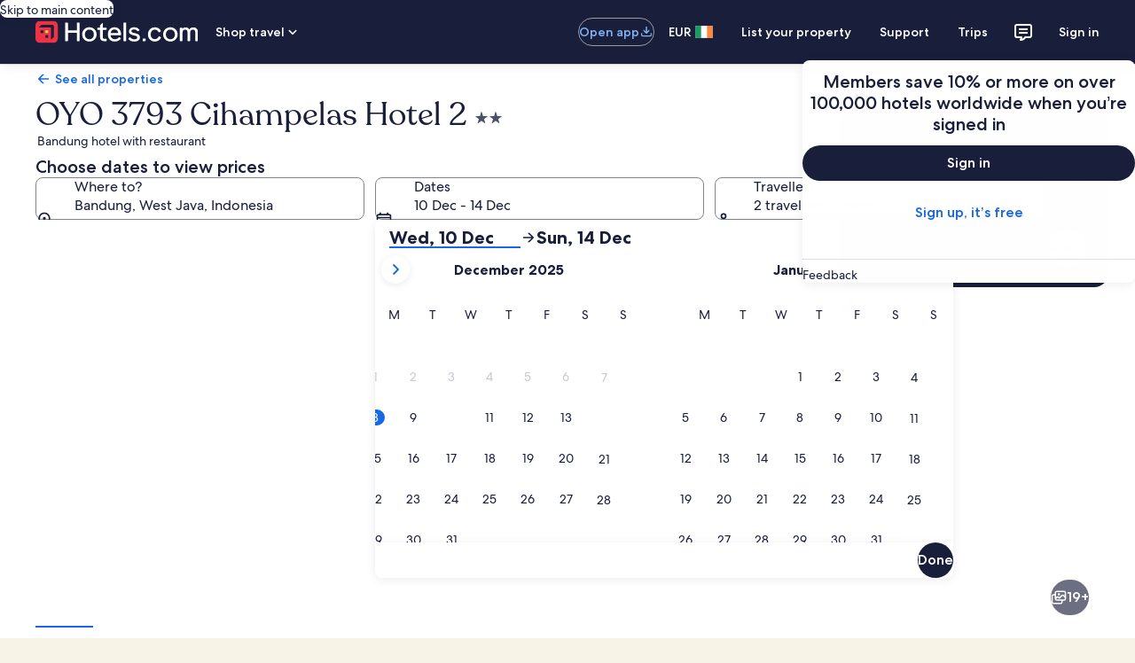

--- FILE ---
content_type: application/javascript
request_url: https://www.hotels.com/q2arIb6LnJ/ZE/Vtp3V1nv/u35ptDVtaXXmckSE9t/NiohS1Jc/DF1iTmY/IOhs
body_size: 167316
content:
(function(){if(typeof Array.prototype.entries!=='function'){Object.defineProperty(Array.prototype,'entries',{value:function(){var index=0;const array=this;return {next:function(){if(index<array.length){return {value:[index,array[index++]],done:false};}else{return {done:true};}},[Symbol.iterator]:function(){return this;}};},writable:true,configurable:true});}}());(function(){vc();vN5();gl5();var Xs=function(){return vf.apply(this,[Ix,arguments]);};var rd=function(XX){var As='';for(var j8=0;j8<XX["length"];j8++){As+=XX[j8]["toString"](16)["length"]===2?XX[j8]["toString"](16):"0"["concat"](XX[j8]["toString"](16));}return As;};var vC,FC,QC,cF,VC,sx,HA,JN,Ix,w,dc;var vf=function gs(bk,n8){var zJ=gs;do{switch(bk){case SS:{Km=dO+mp*pR-Nr*JO;bk=LU;wX=kp*dO-UT-k8;Cp=Uk*UT+k8*kp-Nr;Jp=Of*mp-AT+kp-UT;zf=Of*mp*UT-JO*wd;}break;case Nz:{bk=R0;while(F8(Ls,Yf)){if(LT(wp[Om[AT]],jt[Om[wd]])&&Dp(wp,FX[Om[Yf]])){if(X8(FX,xO)){Wk+=mJ(Az,[XO]);}return Wk;}if(FT(wp[Om[AT]],jt[Om[wd]])){var rW=xR[FX[wp[Yf]][Yf]];var Lk=gs.apply(null,[FN,[Lf(XO,zT[c4(zT.length,wd)]),Ls,kT(Yf),rW,wp[wd]]]);Wk+=Lk;wp=wp[Yf];Ls-=mT(MM,[Lk]);}else if(FT(FX[wp][Om[AT]],jt[Om[wd]])){var rW=xR[FX[wp][Yf]];var Lk=gs(FN,[Lf(XO,zT[c4(zT.length,wd)]),Ls,AT,rW,Yf]);Wk+=Lk;Ls-=mT(MM,[Lk]);}else{Wk+=mJ(Az,[XO]);XO+=FX[wp];--Ls;};++wp;}}break;case bc:{pR=k8+Nr-Of;UT=k8*Of-Nr+AT-pR;bk=ll;JO=wd*UT-k8+pR;dO=wd*k8*Of-pR;Uk=Nr-wd+dO-AT;mp=pR+JO*wd+Uk+dO;kp=UT*dO+mp-Nr+JO;}break;case GU:{Tm=Nr-Uk-pR+k8*kp;Wj=JO+kp*AT-pR-k8;Ip=kp+UT*dO+JO*wd;gR=wd-mp+kp*dO+AT;bk+=D5;In=k8*kp+AT*Uk+mp;Sj=Uk*Nr+Of*kp+UT;}break;case pI:{zT.pop();bk=lF;}break;case CH:{bk-=Dx;while(z4(Vj,dT[d4[Yf]])){Vr()[dT[Vj]]=kT(c4(Vj,k8))?function(){ZF=[];gs.call(this,Ix,[dT]);return '';}:function(){var Rj=dT[Vj];var zs=Vr()[Rj];return function(rX,Nd,df,Tf,DX){if(FT(arguments.length,Yf)){return zs;}var Rp=gs.call(null,Zc,[rX,kO,df,Tf,KX]);Vr()[Rj]=function(){return Rp;};return Rp;};}();++Vj;}}break;case BU:{pO=kp+JO*k8+dO+wd;qX=AT+dO+mp+JO+kp;MX=Of*mp+dO*pR;JW=Nr*JO*k8-Of*AT;bk=mS;QO=Uk*pR*AT+Nr+mp;Rf=Of-Uk+k8*mp;YJ=Nr+k8-UT+JO*kp;Mf=Of+UT*Uk*dO+kp;}break;case KI:{qO=JO*mp*AT+k8;QJ=k8+pR+mp*UT+wd;vW=mp*Of*UT-k8*Uk;bk=RN;Uj=Nr+AT+UT*Of*mp;DT=Nr*pR+Of*mp*dO;LW=AT+kp-wd+mp*Uk;wr=JO+UT*kp+Uk-dO;YR=Uk*mp+dO*Of-JO;}break;case F5:{qj=k8*mp*pR+AT-Of;c8=Uk*wd*kp-mp-JO;tT=pR*kp+dO-AT*Uk;mr=mp*JO-Nr+k8*Of;zW=UT-mp+Nr*kp*AT;bW=UT+JO*kp+k8+dO;Am=JO*kp-AT-Uk-pR;bk+=Wt;}break;case TU:{UO=Nr*kp-dO+Uk+JO;bk+=qx;HR=mp*JO-Uk*pR+k8;tO=mp*pR-k8+kp;Lj=wd+pR+mp*Uk+Nr;Tp=Uk+UT*pR*dO-Of;V6=kp+mp*AT*UT;n4=Of*kp+mp*JO-Uk;dW=JO*k8*AT*Uk-mp;}break;case xS:{bk-=vz;Kk=kp*dO+wd+UT;cJ=Nr+Of+dO*mp+wd;Ad=UT*kp+mp*k8;tR=Of*pR-wd+mp*UT;U6=pR+UT*JO*Uk+Nr;}break;case fM:{if(Dp(Wd,Yf)){do{var tj=fj(c4(Lf(Wd,VT),zT[c4(zT.length,wd)]),Kp.length);var JT=Nn(fX,Wd);var Bf=Nn(Kp,tj);hs+=mJ(Az,[Gs(lr(Yj(JT),Yj(Bf)),lr(JT,Bf))]);Wd--;}while(Dp(Wd,Yf));}bk=HA;}break;case sh:{dX=AT-UT*mp+kp*dO;jk=pR*kp*wd+JO+k8;fR=Nr+pR*kp-Uk-dO;l8=JO*kp-AT*dO-Of;bk+=EN;sd=AT+Uk*mp;hR=k8*kp-AT*Nr+mp;}break;case Ht:{km=Nr*mp-wd+kp*pR;g6=Uk*Of*UT-Nr-AT;CR=kp-Nr*wd+Uk*mp;jn=kp*pR-Uk+k8-Of;Kf=Uk*kp+Of-mp;bk-=RS;}break;case kx:{zd=Nr*pR*dO-JO;zO=Of*AT*Uk*k8+wd;Q6=AT*k8+JO*kp-pR;Ij=Uk*UT*Of*Nr+pR;bk=ZS;bX=dO*UT*pR*AT-Of;E8=AT+dO*k8*UT+Of;m4=dO+AT*wd*kp*Nr;}break;case YN:{bk=lF;for(var GR=Yf;z4(GR,M4[Pn[Yf]]);++GR){tp()[M4[GR]]=kT(c4(GR,Of))?function(){WT=[];gs.call(this,zA,[M4]);return '';}:function(){var Tn=M4[GR];var ls=tp()[Tn];return function(Z8,r8,t6,d6,xj,Sf){if(FT(arguments.length,Yf)){return ls;}var QW=gs(El,[Z8,hW,t6,d6,EO,Gn]);tp()[Tn]=function(){return QW;};return QW;};}();}}break;case sA:{bk+=nx;return ws;}break;case AF:{Y6=mp*pR+Uk*k8-dO;WO=wd*JO*kp+k8-pR;Vn=kp*pR-wd+UT+k8;ZO=JO*Uk*Nr+kp+mp;bk=US;Aj=kp*Nr+mp*Uk-JO;}break;case CM:{jX=c4(Gf,zT[c4(zT.length,wd)]);bk+=vH;}break;case U5:{Fk=UT*Of*dO*Nr-pR;cO=dO*Of*wd*JO+Nr;KJ=UT*Nr*mp+k8+JO;gf=AT*kp+Uk*UT-wd;bk=gl;}break;case IH:{gJ=kp*dO-mp+UT;ER=pR-wd+k8*kp+AT;bk-=O0;Tk=AT-UT+Uk*mp-dO;hk=k8*pR+AT*wd*kp;SO=Uk-Nr+k8*mp-JO;Nj=kp*JO-wd-dO-k8;ck=UT*pR*AT*Of;}break;case tN:{N4=kp*JO-Uk*AT;Sp=JO+pR*kp-mp+wd;bk=zh;LO=JO*mp+dO+pR+UT;WR=kp+k8+mp+wd+Uk;TT=UT*kp-Nr+pR-mp;}break;case N0:{pf=AT*kp*Of-UT-pR;bk=zH;UJ=wd*UT+pR*kp-JO;hf=Of*Uk*mp+k8*AT;lk=wd*k8*Of*AT*mp;H8=Uk+wd+mp*pR*Nr;jJ=kp*k8+Uk+Of+UT;}break;case I0:{sW=JO+Uk+k8*Nr-wd;Rd=Of+dO+AT+JO+k8;bk-=fh;I6=k8+AT*dO+Of-pR;pn=Of*Nr+mp+JO-wd;}break;case V5:{bk=xS;hX=mp+kp+dO*UT-Of;H6=dO*AT+kp*k8*wd;gp=pR*dO*Of+AT*UT;Ok=kp*AT+k8-Uk-Nr;mm=JO*Of*mp-Nr+k8;Dr=kp*Of-pR+Nr*Uk;P6=JO*pR*wd+dO*kp;}break;case lc:{bR=dO*kp+Of+wd+pR;bk=wh;Ln=pR*mp+AT-wd-Uk;An=dO*mp+UT-kp+JO;RR=Of*UT*mp*wd-Uk;Nm=kp*pR+mp+wd+AT;}break;case VN:{jf=Nr*UT*Uk+pR*kp;Un=kp*k8-pR*JO+UT;DW=kp*pR+Uk-mp*k8;b8=Uk-pR*dO+kp*JO;xs=JO*kp-Uk-dO-pR;lW=JO*kp-mp+pR+Uk;RW=UT+kp*JO+Uk;bk=RU;}break;case L5:{O8=k8*kp+mp-dO*wd;OX=AT-UT+Uk+dO*mp;Fp=k8+AT*wd*Uk*pR;kn=Nr*dO*k8+kp*JO;Qr=pR*mp*AT-dO+JO;tQ=Of-wd+Nr*k8*pR;tw=kp*UT+mp-dO+wd;KL=wd*kp*dO-Uk+JO;bk-=j0;}break;case rc:{b4=AT+UT+kp+Uk-Of;DZ=kp-AT-wd+k8*Nr;bk-=E;k3=mp*Of+pR+JO+k8;DE=kp+UT+dO+k8*wd;fV=Of*dO*mp-k8-UT;GB=dO+Uk+kp+k8*wd;}break;case lS:{jq=mp*Nr*pR-Uk+kp;Bw=JO+kp*dO+mp*wd;Z9=UT*kp+dO*Of*AT;SP=kp*UT-AT+JO+dO;lV=Uk*AT*pR*JO-Of;Wv=Of*kp-Nr+Uk-JO;jK=Uk+Of*k8*Nr*UT;bk+=TH;}break;case Ul:{var Wd=c4(fX.length,wd);bk-=wh;}break;case WA:{bk+=UC;return IB;}break;case xM:{M3=JO+kp+pR*k8*dO;bk=MI;RZ=k8*dO*UT-mp+kp;RD=k8-Nr+Uk*mp;xB=Of*mp*dO-Nr+UT;XE=wd*k8+JO*mp+Nr;}break;case Zt:{bv=dO+wd+kp*pR-Of;bk-=lU;B4=pR*k8*dO+JO+UT;Hb=JO*kp+k8+dO+mp;jY=Of*kp+dO-pR;U9=JO*kp-Of-dO*k8;NE=pR*wd*JO*k8;XL=k8*kp-JO*Of+mp;}break;case kU:{xQ=JO*kp+dO-wd+Of;OZ=kp*Nr+k8-Of-pR;bk=Ht;HD=dO+wd-mp+Uk*kp;fb=mp-dO+AT+JO*kp;}break;case kh:{M9=c4(gq,zT[c4(zT.length,wd)]);bk+=cN;}break;case Qh:{HP=Uk-AT*JO+Nr*kp;F3=UT+wd+pR+Nr*kp;bk+=xH;Cw=JO-UT+k8*kp;PG=Of*AT*kp+k8*UT;MQ=Nr-Uk*UT+kp*dO;kB=UT+pR*kp-JO*Nr;B9=UT*mp+k8-wd;fv=dO+UT+kp*k8+mp;}break;case KC:{P9=Nr*mp*Of*AT-JO;tL=kp*Nr-AT*JO;Yg=UT-dO+mp*pR*Nr;bk=Nh;wv=Uk*JO*k8+pR*Of;}break;case MC:{XK=k8+kp*pR-mp*wd;fB=UT*Uk*JO-Nr+Of;bk=Ic;zq=AT+k8*kp-Of-Nr;XP=kp*Of+k8*pR-AT;UP=kp*k8+wd-Of*dO;Rv=pR+Of*UT+k8*mp;gg=UT+dO*mp+JO;g3=AT*Nr*mp*Of;}break;case JA:{var bB=n8[cF];if(FT(typeof gv,Pn[Of])){gv=WT;}bk=ft;var fD=Lf([],[]);CP=c4(fE,zT[c4(zT.length,wd)]);}break;case GI:{ZP=dO*Nr*Uk-pR;lv=dO-k8+mp*UT*Nr;hB=wd+AT*pR+kp*Nr;Ew=Of*JO+kp*pR+Uk;bk=tt;dv=JO*Uk+mp*UT*AT;zg=pR*mp+wd+UT-k8;}break;case HA:{return mJ(FC,[hs]);}break;case WC:{bk+=xz;YZ=Of*dO*mp-Nr*pR;bZ=kp+pR*dO*Uk+JO;Q3=k8*mp*Nr-wd-UT;Yv=k8*kp-JO*wd-UT;}break;case OH:{KP=Nr*JO*UT-pR+Uk;bk+=Ql;KV=UT*kp+Of-JO+mp;CK=mp*dO+JO-wd;JK=Uk*kp-Nr*k8+UT;lD=k8+AT*JO+Uk*mp;}break;case mN:{jP=AT*Uk*mp-k8;bk=lc;gY=dO*JO*UT-Of*Nr;fG=k8+Of+dO*UT*pR;zQ=mp-wd-k8+kp*JO;wZ=JO*pR-AT+Uk*mp;XV=Uk*AT*Nr+kp-pR;tg=dO*Nr*Of+mp-UT;gw=kp*Nr+AT+Of+UT;}break;case Gl:{Eg=k8*UT-Nr+mp-Uk;CV=dO*UT+JO*Nr;EP=wd+pR*UT+mp*Of;bk=dh;nY=k8*dO*JO+pR+AT;nV=kp*Nr-UT-AT-wd;wq=pR+JO*AT+Of*wd;}break;case JF:{UD=Of*JO*UT+kp;v3=Of*AT+UT+pR*mp;Ag=k8*UT*Uk+JO*Of;xV=wd+k8+Nr*kp;bk+=sl;vE=JO*kp+Uk*UT-dO;YL=Nr*wd*mp*UT-JO;}break;case Ic:{dZ=kp*UT-AT-k8-pR;hb=Uk*pR+mp*dO*AT;g4=dO+JO*kp+AT*mp;bk=YC;ZE=Of+dO*kp-mp-UT;}break;case fU:{ng=dO*Uk*Nr+kp*wd;WB=Of-JO+UT*mp+pR;bk=N0;dw=pR*AT+kp-JO+wd;q3=Of*wd*dO*mp;ZK=pR*k8+Of*kp+mp;YY=pR*Of*dO*AT;PL=kp*Nr-k8-Uk+AT;}break;case qU:{x3=mp*k8*Nr-kp-Of;zD=dO*kp-AT-Uk*Nr;Tb=Nr*dO*Of*UT-k8;kL=dO*kp+k8+mp;bk-=IH;Jg=wd+JO*mp-Of-dO;UY=UT*JO+mp+Uk*dO;}break;case VH:{Xg=kp*dO-wd-UT+Uk;bk=Jx;dg=JO*AT*dO*k8-wd;Bq=Uk+Nr+dO*Of*mp;Qv=UT*mp+pR*kp+k8;}break;case rN:{D4=Nr-wd+AT*kp;vY=kp+AT*UT*dO+Uk;nQ=wd+pR*AT+dO*kp;vQ=kp*JO-k8;IP=k8+Nr+Uk*dO*Of;rP=UT+mp*k8*pR-dO;bk=XH;}break;case mM:{bk+=sl;return fD;}break;case B0:{bk=WA;while(F8(FZ,Yf)){if(LT(bq[d4[AT]],jt[d4[wd]])&&Dp(bq,MG[d4[Yf]])){if(X8(MG,ZF)){IB+=mJ(Az,[Dv]);}return IB;}if(FT(bq[d4[AT]],jt[d4[wd]])){var VP=IK[MG[bq[Yf]][Yf]];var pK=gs.call(null,Zc,[FZ,kT({}),Lf(Dv,zT[c4(zT.length,wd)]),bq[wd],VP]);IB+=pK;bq=bq[Yf];FZ-=tZ(MM,[pK]);}else if(FT(MG[bq][d4[AT]],jt[d4[wd]])){var VP=IK[MG[bq][Yf]];var pK=gs(Zc,[FZ,GV,Lf(Dv,zT[c4(zT.length,wd)]),Yf,VP]);IB+=pK;FZ-=tZ(MM,[pK]);}else{IB+=mJ(Az,[Dv]);Dv+=MG[bq];--FZ;};++bq;}}break;case I:{lQ=kp*Of+dO*wd+JO;bk=VH;rg=wd*UT+JO*Uk*Of;Gg=pR*kp-JO*wd*AT;cP=dO*kp+mp+pR*Of;Zv=pR*mp+JO*Uk;}break;case Pl:{bg=kp*JO+Nr+Of*wd;xv=Uk*AT*dO+kp;VL=wd+kp+mp*AT+Uk;bk=EI;Dw=kp*Of+UT+pR*Uk;}break;case VS:{hD=kp*UT-k8;bk+=cF;E9=JO*k8-AT+UT*kp;Kb=Nr+k8+JO*UT*dO;AP=pR*kp-Uk*wd;t3=AT*kp+Nr+dO*UT;TG=k8*mp-Uk+kp+pR;AE=dO+AT+UT*kp-mp;h9=mp*Nr*k8-wd-Of;}break;case bN:{vL=dO*UT+JO*kp+wd;FK=AT*JO*pR*Uk+Of;kY=Of+kp*dO-pR;Cg=pR-Nr-Uk+kp*UT;Jq=kp*AT*Of-dO*JO;bk=JM;xE=kp*k8+Nr*Of+UT;D3=AT-Uk+kp*k8-JO;}break;case PA:{bk=vH;sG=UT+Of-JO+k8*kp;cY=Of-dO+kp*k8-mp;H3=Nr+k8*kp+Of*dO;Ob=mp*pR-Of+UT*JO;qZ=UT*Nr*mp+wd-k8;}break;case WM:{jD=Uk*UT+kp*Nr+dO;HZ=JO*mp+dO+Of-AT;RE=Of*dO*UT+JO*k8;OY=mp*Nr*wd*k8;bk+=DC;A9=Uk*Nr+Of*AT*kp;SD=dO*k8*JO+UT+pR;}break;case LU:{Kg=kp*JO-k8*wd+pR;FQ=k8-AT*UT+JO*mp;WG=kp*k8-mp+JO*Nr;bk=fx;VV=pR-AT+JO+dO*kp;Cb=Uk+dO-Nr+kp*AT;mY=UT*Uk+pR*mp*Nr;mb=wd*dO*kp-pR*JO;}break;case JM:{hK=mp*JO*Of-k8-Uk;z3=dO-mp+kp*UT;ZY=k8-Nr+AT+kp*UT;wL=mp+Of+UT*wd*kp;bk+=Nc;}break;case Q:{qv=wd+mp+dO+kp*Nr;QL=JO*mp+Of-Nr;rb=AT+mp*Uk+Nr+Of;qG=Uk+mp*AT+UT*kp;bk=TU;}break;case hh:{PP=UT*wd+Uk+mp*AT;Rq=AT*mp-Of+JO+Nr;bk-=Cz;rq=k8+wd+mp-pR+Of;B3=pR+JO*UT+dO;qY=mp*Uk+kp+UT*JO;Nb=k8+kp+UT+Nr-wd;DG=pR*Uk*JO+Nr+dO;}break;case FS:{bk=TN;var PV=SK[Mq];var UG=Yf;}break;case tl:{Xv=k8*kp+Nr-wd+UT;vZ=Nr+JO*pR*dO+k8;Ng=mp*Nr*UT;DP=mp+UT*kp+pR+dO;sB=kp*pR-dO+mp;Ev=k8*pR*Of+JO*kp;bk=JN;}break;case Mh:{rw=kp*pR+Of*UT*AT;sZ=Uk+UT*JO*k8-dO;CB=kp*AT+mp-Nr+dO;bk=Wx;zV=kp+pR+Nr*Uk*AT;}break;case IU:{return tD;}break;case Cc:{fY=AT*UT*Uk*Of-wd;gG=UT*dO*pR*AT+Nr;EL=mp*Uk+AT*pR;xq=UT*dO*JO+wd+kp;kD=kp*wd*JO+Uk+dO;bk-=Et;tE=JO*kp-Uk*k8-Of;NK=Uk-mp+UT+dO*kp;}break;case qh:{PZ=wd+mp*pR+Nr+AT;bk=xM;DV=UT*kp+pR+mp+Nr;Tq=Nr+mp*k8-dO+UT;rG=kp*dO-AT-k8-mp;Av=Of-dO-k8+UT*kp;Sg=Nr*mp+AT+kp*pR;cv=k8*Uk+AT*kp*Of;NQ=Nr*kp-pR-Of-Uk;}break;case xl:{r9=pR*dO+Nr*k8+JO;T9=mp+k8+AT*Nr;z9=Uk+Of-dO+AT+UT;xY=AT-wd+UT*Uk+k8;hW=Uk-JO+pR*dO;Kq=k8+dO*JO-Uk;hZ=dO+pR+k8-Uk+AT;bk=I0;OP=JO+dO*Of*wd-Nr;}break;case KS:{DK=UT*k8*dO*Of+AT;kw=dO+Of*pR*mp+wd;Nq=UT+kp*k8+dO*pR;W3=AT*mp*UT+kp*k8;RK=AT*k8*Uk*UT;LP=dO*pR*Of+kp-k8;bk-=lx;}break;case WU:{lb=k8-mp+JO*kp;SG=Nr-k8*mp+dO*kp;ID=kp*Uk+dO-mp*wd;bk=cC;Mv=Uk*pR*dO+mp;AY=AT*mp*UT+wd;Y3=Of+JO*Uk*pR-AT;}break;case Ec:{PQ=JO*Nr*pR+dO*Uk;GL=wd-mp-Of+UT*kp;VB=Nr*wd+mp+pR*kp;Zb=UT*dO+wd+Of*kp;Hq=Nr*kp+UT-JO;bk=TF;Mb=Of*mp*AT*wd-Nr;}break;case JH:{bk=lF;return nG;}break;case nh:{fK=AT*dO*Nr+kp*JO;lP=AT+mp+Uk*dO*JO;wP=mp*k8-dO;bk=qU;Qq=wd-mp-UT+JO*kp;nD=dO+mp*JO*Nr-kp;}break;case DA:{var Jb;bk=lF;return zT.pop(),Jb=Ov,Jb;}break;case RU:{lL=k8*Nr+JO*kp;Ig=UT*pR*AT*JO+dO;Tw=kp*k8-UT+Uk+Of;KZ=JO*mp-pR*UT*wd;BP=UT*kp+Of+mp+JO;bk=kx;}break;case ll:{bk+=dI;cb=JO*kp+Of+k8-AT;Yf=+[];Xw=mp+UT-JO+Nr*Uk;kO=pR+Uk+mp+Nr+dO;VZ=JO*AT+dO-wd;Gn=wd+Of-Nr+UT+Uk;L3=AT+wd+JO+Uk-pR;pZ=dO+Nr+JO-AT;}break;case zl:{XO=c4(fw,zT[c4(zT.length,wd)]);bk=Nz;}break;case AH:{KX=JO+dO*Of+mp-AT;gZ=wd*Nr-UT+Of*mp;BK=Uk+mp+dO*pR+wd;bk-=zA;dY=dO+JO*Uk-Of+Nr;U3=Of+JO*pR+Uk-Nr;BB=UT+mp-dO+pR*JO;}break;case HM:{bk+=hl;rE=dO+pR*UT+Of+Uk;G4=k8*dO-AT+wd-pR;Dg=Nr*UT+pR+k8+JO;EQ=AT+Nr*JO+Uk;}break;case Th:{pV=JO*AT+dO*kp-UT;dV=mp*k8+JO*kp+Of;bk+=dF;K3=pR*mp+dO+k8*kp;RB=Uk+dO*kp+pR+mp;qB=pR*k8+Uk*dO+Of;}break;case vN:{bY=dO+Uk*UT+kp-wd;rD=Nr+pR*kp-JO-Uk;sE=UT*JO+mp*AT*Of;KQ=kp*Uk-mp-AT-UT;kb=Uk*dO-pR+mp*Nr;mG=Uk+dO*Nr+kp*k8;bk-=HM;}break;case dh:{Vv=Uk*pR-Of*k8+JO;YV=mp*wd-pR+UT+JO;nb=dO-wd+UT*JO+Uk;dD=wd+AT*mp-JO+Nr;lK=JO-Nr+k8*AT*dO;p9=dO+k8*Uk+UT*AT;bk=l0;cZ=k8+UT*Uk+pR+JO;}break;case w0:{hv=mp*AT+dO-Uk;bk=xl;pg=Nr*Uk-pR+k8+dO;JL=UT+k8+dO+Uk-Of;cQ=Of-JO-k8+pR*Nr;nP=Of+pR*JO-AT+dO;rZ=mp+JO+UT+Of+dO;bL=Uk*dO-Of-wd-JO;Uq=Of*dO-k8+JO*pR;}break;case fx:{v4=wd-pR+Uk*UT*dO;gE=AT*kp+k8*Uk*JO;G3=kp*Of*AT-JO*mp;L9=dO+kp*JO-Uk*k8;jg=Uk*pR+kp*JO-Nr;bk+=E0;Lw=Of+Nr+pR*JO*dO;qP=dO*k8*Of*Nr+JO;db=kp-dO+pR*JO*Nr;}break;case CU:{DY=UT*dO+JO*wd+mp;NZ=Of*kp+UT+mp*wd;Mg=kp-Nr+mp+UT+wd;mv=dO-AT+Nr*UT*mp;bk=PM;t9=pR+JO*mp+kp+UT;GY=mp+dO*JO*pR+wd;}break;case sl:{Uv=UT*Nr*pR+wd;UL=AT*pR*k8*dO+Of;Hg=k8*wd+dO*Uk*Nr;bk=Bc;V4=Uk+AT+kp*k8;}break;case vC:{OD=JO*dO*Nr-wd+Uk;bk+=bN;v9=Uk+kp*wd*pR-AT;qV=JO+mp*Nr+Of*kp;jb=JO*dO+Nr*Of*mp;zG=k8*kp-Of-Nr*pR;TP=mp*Of-AT+k8*kp;zY=k8*dO*UT+Nr;}break;case nl:{Pb=wd-k8+kp*JO-UT;pQ=k8*pR+Of+kp*Nr;RY=wd+k8+AT+kp*Nr;bk=qI;Eq=UT*dO*pR+AT+JO;}break;case Nc:{QB=UT*Nr*AT*dO+Uk;m3=pR*mp-JO*Of+dO;Y4=JO*dO*AT+kp-Uk;ML=dO-k8-Nr+JO*mp;WE=JO*mp-Uk+kp+UT;Pv=Nr-mp+UT*kp+dO;bk+=KH;}break;case ZH:{ZQ=dO*kp-AT*JO+wd;JZ=Nr*Of*pR*JO-AT;qg=kp+wd+Of*dO*mp;bk=KI;hP=Of-mp-wd+pR*kp;tG=kp*Nr-AT*k8-mp;P3=mp*dO+pR+kp+JO;}break;case Nh:{R9=mp*UT+JO*pR+kp;bk-=Nz;Gv=k8+Uk-mp+kp*UT;KB=dO*pR*Uk-k8;mq=mp*Of*pR-JO-k8;}break;case Ll:{bk=mh;TQ=JO*kp*wd+mp;pP=kp+pR+Uk+UT+Nr;kG=pR*AT+dO*kp-JO;zP=dO*kp+AT+pR*UT;MD=Nr+JO+UT*k8*dO;mV=Uk+kp*AT+dO*wd;f3=kp+Of*Uk+wd;}break;case EN:{Yb=UT*Uk*wd*JO+k8;kv=Of*AT*kp-Nr-k8;wQ=kp-pR+dO*Nr*wd;SY=Uk*kp-dO-Of*Nr;bk=Th;nZ=Of+mp*Uk-dO*UT;}break;case qN:{for(var JE=Yf;z4(JE,J3[FY()[FB(Yf)](RP,kT(wd),J0,BB)]);JE=Lf(JE,wd)){(function(){zT.push(l9);var tK=J3[JE];var Ub=z4(JE,wY);var sY=Ub?DQ()[JV(Yf)](TQ,YG,pP):FT(typeof CY()[XD(Yf)],'undefined')?CY()[XD(wd)](cQ,mg,Gb,gL):CY()[XD(Yf)](KX,bL,W5,z9);var Jw=Ub?jt[DQ()[JV(AT)].apply(null,[kG,H9,Rd])]:jt[NV()[kK(Yf)].call(null,pF,T9)];var mE=Lf(sY,tK);Y0[mE]=function(){var WK=Jw(n9(tK));Y0[mE]=function(){return WK;};return WK;};zT.pop();}());}bk+=UF;}break;case mS:{Nv=kp*dO+UT+Of*Nr;JQ=dO*JO*Nr-UT-Uk;tv=wd-dO+kp+Uk*UT;jQ=pR*mp-Of-Nr-UT;nB=Uk*JO*dO+k8+Nr;bk-=fx;LE=JO*Nr*Uk*AT+wd;TZ=UT*JO-AT+kp+k8;}break;case Wx:{C3=UT+Uk+dO*pR*k8;zZ=kp*Nr+Of+AT;bb=wd+Nr*kp+dO+k8;dQ=Nr+k8+dO*kp-pR;bk=L5;CG=Nr*UT*mp-kp-Uk;zB=mp*UT*Nr+Of-pR;bP=dO+k8*JO+kp*UT;}break;case ph:{WD=Uk*mp+Nr+k8+dO;cV=UT*kp+pR-wd;EY=pR*kp-Of*Nr-dO;cE=Uk+UT+dO*kp;Sb=Uk+mp*k8-dO+kp;MZ=Nr*wd*mp*k8-dO;Bb=JO-mp+Uk*kp*wd;bk=V5;}break;case gz:{sL=wd+Of*UT*mp;c9=JO*Of*k8*UT+Uk;b3=mp*UT+dO*Of*JO;QQ=pR+mp*dO-k8-kp;Fw=JO+Nr*kp+mp+Of;WQ=mp*k8+pR+kp*JO;bk=VS;}break;case Zx:{EK=Nr-AT+JO*mp-UT;IQ=JO*kp-dO+Of;TE=JO*mp+kp-pR+AT;hL=Nr*mp+wd+pR*JO;bk-=xM;}break;case XH:{Xb=kp*dO-Of-Nr+mp;BE=Uk*dO*Nr*AT-Of;IY=UT*k8*dO+mp+kp;bk=Ec;Pq=pR*kp+dO-Nr*mp;MB=UT+JO+Of+kp*dO;}break;case fl:{zK=pR+mp*k8-Of;vV=JO*UT*Uk+mp;wb=Nr*k8*UT+mp*Uk;gB=wd+kp*dO-k8;bk=FC;Vb=mp*JO-k8-dO-wd;rY=wd-mp+kp*pR-Uk;}break;case EI:{bk-=jM;RG=kp*JO+mp+AT;ZG=k8*wd*Uk*dO*AT;xD=wd+JO*kp-pR*k8;JY=AT*JO*Uk*Nr+pR;Iq=dO*k8+Uk*Of*pR;fQ=mp*Of*Nr+kp-UT;LZ=Uk+mp+pR*kp+Nr;}break;case Lt:{QE=k8-dO+JO*pR-Uk;GP=AT*Nr+k8*UT+JO;OQ=AT*JO+Of*wd+UT;bk-=zA;AQ=k8+dO-JO+Nr+wd;}break;case IM:{mZ=k8*Uk*UT-mp-Nr;BG=kp*Of+JO*dO*pR;sV=mp+kp*Nr+AT;IG=JO*kp+dO*Of-Nr;bk+=NU;}break;case tt:{mL=mp+dO*kp*wd+UT;S9=Of-AT+kp*pR-k8;qK=mp*k8*pR-dO;zE=mp*dO+pR+k8+Uk;bk=Nc;sQ=mp+JO*kp+pR*Of;vK=mp*AT*JO+pR+Uk;hG=UT*wd*Of*pR*k8;}break;case KF:{kZ=UT*kp-Of-mp*wd;FP=Nr-pR+kp*UT;lq=kp*UT-mp+AT+wd;bk-=Z;xb=Nr+UT*kp*wd-Of;}break;case vl:{bk=JH;var Ow=Yf;if(z4(Ow,lZ.length)){do{var kV=Nn(lZ,Ow);var HL=Nn(Dq.xC,jw++);nG+=mJ(Az,[Gs(Yj(Gs(kV,HL)),lr(kV,HL))]);Ow++;}while(z4(Ow,lZ.length));}}break;case tF:{for(var BL=Yf;z4(BL,CE.length);++BL){DQ()[CE[BL]]=kT(c4(BL,pR))?function(){return tZ.apply(this,[XI,arguments]);}:function(){var Y9=CE[BL];return function(hV,YB,vg){var OG=WV(hV,rq,vg);DQ()[Y9]=function(){return OG;};return OG;};}();}bk+=VC;}break;case FC:{bk=TH;b9=UT*kp-Of*AT-Uk;zw=UT*kp-JO+Uk+dO;k9=mp*Of+Nr*pR*dO;j3=AT+kp*UT-Uk*JO;G9=k8-Nr+AT+Uk*mp;}break;case l0:{Ug=k8+mp-Of*wd;zv=Uk*pR+mp+Of-k8;wG=pR+JO+Uk+UT*k8;CL=dO*JO+Of*UT;bk-=lz;Bv=Nr*mp+dO*AT+k8;}break;case RA:{Iv=Uk+k8+mp*UT*Nr;sP=kp*UT+dO*Of+Uk;bk=F5;KK=Uk+UT*kp;ME=kp*JO+dO+UT+mp;qE=wd*Of-mp+JO*kp;cG=JO*kp-dO+k8+mp;V9=k8*pR*JO*Nr;}break;case IA:{EE=kp*Nr+JO+AT*Uk;bk=WM;Aq=k8*mp+kp*JO+dO;Wg=kp*Of+UT*wd*AT;FL=wd+k8-UT+kp*dO;zL=kp*JO+wd-k8*UT;dE=dO+UT*mp+Uk*pR;GE=dO-Of+pR*kp*wd;LK=AT+wd+pR*Uk*JO;}break;case Bc:{NG=JO*kp-k8*UT;bk=pH;HB=k8*mp+Nr+pR-Of;OV=kp+pR*Of*mp+AT;jV=dO*k8-pR+JO*kp;}break;case gh:{WP=AT*mp*UT+k8*Nr;xP=UT*dO*Uk+JO;bk=KC;pq=kp*UT+mp+k8+Nr;Vg=Uk*wd*mp-Nr*k8;fZ=dO*Uk-mp+kp*Nr;Fb=AT+kp*pR+dO+mp;VE=mp+dO*Uk*Nr;}break;case gl:{bk=Zx;Mw=Of-k8-wd+JO*kp;Ib=Uk*AT+Nr+JO*kp;LY=AT+UT*dO*Of*Nr;vP=Of*Uk-Nr+pR*mp;N3=k8*UT-Uk+kp*dO;YK=UT*JO+mp*Of+Uk;}break;case JN:{pv=AT-mp+kp*wd*k8;ZZ=k8*dO+kp*Of*AT;EG=mp+Of-pR+JO*kp;Z3=kp+UT*Of*mp-pR;g9=Uk*k8*pR*AT+mp;lw=UT+AT*mp*wd*Uk;bk+=Ml;}break;case cF:{s9=k8*Of*mp+wd+dO;kQ=JO*wd*UT+kp*dO;VG=pR*kp-k8*Uk+wd;Yq=kp*UT-dO*k8+Of;O9=k8+Of*JO*Nr*dO;bk=I;}break;case fH:{XZ=mp-dO+AT+Of*kp;IV=kp*k8+Nr-mp*wd;rV=Of*dO+pR*kp;hQ=AT*Uk*UT*Nr+JO;bk-=vH;lE=kp+mp*Uk+JO*pR;WY=pR+UT+Uk*mp*AT;}break;case UM:{bk+=Uh;K9=k8-Nr+kp*wd*dO;CZ=UT*dO+k8*kp+wd;mK=Nr+AT*k8*JO*dO;UE=AT+kp*dO-Uk-mp;wg=wd+k8*kp+mp;LB=kp*Uk-AT*JO-wd;}break;case Ml:{ww=k8*Of*mp+dO*JO;bk=rN;PE=kp+Uk+dO*UT*JO;wB=kp*Uk-UT+wd;LQ=dO*kp-k8-UT-mp;SL=UT*dO*Uk+wd-JO;ZL=Uk*Nr*pR+kp+Of;}break;case wt:{wK=UT+Of*kp-dO*k8;bV=kp-dO-wd+mp*UT;XY=Of*kp-dO-pR+Nr;gb=Uk*AT*Nr*dO-UT;xg=dO*JO*pR+Uk*AT;bk=AF;vb=dO*kp+JO+k8+mp;IL=mp*Of*Uk-UT-kp;mw=k8-UT+AT*kp*Nr;}break;case UC:{while(F8(JB,Yf)){if(LT(cw[xw[AT]],jt[xw[wd]])&&Dp(cw,Zg[xw[Yf]])){if(X8(Zg,w9)){Sw+=mJ(Az,[M9]);}return Sw;}if(FT(cw[xw[AT]],jt[xw[wd]])){var Pg=BV[Zg[cw[Yf]][Yf]];var dG=gs.call(null,LC,[JB,Pg,cw[wd],Lf(M9,zT[c4(zT.length,wd)]),EO]);Sw+=dG;cw=cw[Yf];JB-=mT(sx,[dG]);}else if(FT(Zg[cw][xw[AT]],jt[xw[wd]])){var Pg=BV[Zg[cw][Yf]];var dG=gs(LC,[JB,Pg,Yf,Lf(M9,zT[c4(zT.length,wd)]),kT({})]);Sw+=dG;JB-=mT(sx,[dG]);}else{Sw+=mJ(Az,[M9]);M9+=Zg[cw];--JB;};++cw;}bk+=wC;}break;case ES:{Tg=Uk*dO-pR-UT;GV=pR*AT*UT;bk=Gx;Vq=UT*pR*wd*AT-Nr;UB=pR+JO*k8+mp+UT;}break;case qI:{FD=Uk*pR+dO+kp+Nr;rv=kp*Of+dO-Uk*wd;Db=Nr*mp+kp+k8*AT;bk-=B5;I9=mp*dO-UT-Of+Nr;Lv=dO-Nr*Of+kp*Uk;}break;case US:{jv=JO*pR+UT+dO*kp;OB=Uk*mp+dO-JO-pR;BZ=k8+Nr*Of*mp;RL=k8+kp*wd*JO+Uk;Iw=AT+mp*pR*k8-JO;sK=Uk*kp-wd;bk+=HF;}break;case lH:{H9=wd*Of*k8+UT*Uk;bk=tA;Sv=dO*k8*Of*UT;bw=kp*Uk-Nr-mp-dO;AD=Nr+JO*pR*UT-k8;LV=Uk*dO+pR+Of+AT;LL=kp*Of+k8*JO+Nr;I3=dO*Of-Uk+kp*Nr;}break;case pH:{hY=pR*kp-wd+Uk;bk-=EA;nq=pR*k8*Uk+mp+Nr;Cq=wd-AT+kp*pR-Nr;dq=mp+kp+JO*Of*pR;W9=pR*mp*Of*wd+JO;}break;case XI:{VQ=JO+Uk+kp*UT+dO;bk-=nM;V3=JO+kp*k8+wd+UT;tB=AT*pR*dO*JO+Nr;rB=wd+Uk+kp*JO+UT;w3=kp*Of-AT+pR*Uk;}break;case PM:{bk=hI;hg=kp*Uk-Nr*k8+AT;GK=wd*AT*UT*mp;OE=Uk*pR+k8*wd*kp;jE=wd+kp*pR-JO*Uk;VY=pR+mp*Of*UT-AT;}break;case pS:{Rg=dO*mp+pR-Of+JO;bk-=qx;YQ=Nr+kp+mp*AT*pR;m9=dO+Uk*wd+kp*pR;fL=kp*UT+pR-mp*JO;UQ=dO*JO*wd*pR+k8;QK=mp+Nr*JO*wd*Uk;Z4=mp+dO*kp+Nr-Uk;}break;case vH:{bk-=IC;bK=pR+dO*wd*UT*Nr;Qb=mp+JO*kp+k8+Uk;Kv=k8*UT+dO*wd*kp;AZ=k8*kp-Of-dO*Uk;Fg=Of-dO*pR+kp*UT;sw=pR*kp-Nr-wd+mp;}break;case mh:{Bg=Of+k8*kp+mp+Nr;T3=Of-AT+wd+dO*Uk;bk+=YM;ND=mp*UT-kp-k8+Of;vv=kp*k8-pR*UT-Nr;}break;case jz:{SQ=UT*pR+mp*k8;fP=wd-UT+kp*Uk-JO;bk=tl;tP=mp*Uk+kp+wd-JO;BQ=pR*dO*JO+mp-Uk;EB=Of*k8+kp*Nr+pR;cB=k8+AT+dO+kp*pR;}break;case tA:{RP=pR+UT*Uk+Nr*JO;l9=JO*wd+k8*kp-Nr;bk=Ll;Gb=JO*kp+k8+Of+Nr;gL=mp+kp*dO+k8*Nr;}break;case R0:{return Wk;}break;case wh:{rL=kp-k8+UT+wd+Of;OL=Nr*pR*UT+mp*Uk;CQ=wd+dO*JO+UT*kp;pG=JO-mp-AT+kp*Uk;Zw=mp+Uk*UT+pR*wd;bk+=KH;mP=dO-mp-UT+Uk*kp;mQ=pR+dO-JO+k8+kp;AB=kp+Nr+k8*wd*AT;}break;case hI:{c3=Uk*dO*JO-kp+wd;MY=AT+mp*Nr+JO+dO;Jv=pR+Of*k8+UT*kp;Ab=dO*Of+k8+mp*JO;Fv=Of+kp*pR-AT;Qg=mp+k8+AT*dO*JO;bk-=OI;vG=dO+AT*mp*Uk-JO;}break;case sM:{kq=dO*pR*JO-AT*Nr;SE=JO*kp-mp+Of*UT;QP=k8*wd*Of*UT*JO;ZV=k8+UT*kp+Nr*dO;bk-=sU;}break;case zH:{DB=dO*pR*AT-wd-JO;Hv=AT+Uk*wd*UT*dO;PB=dO+mp*AT*JO;pw=kp*dO-Uk*pR-JO;bk=Ch;}break;case BI:{J9=AT-Uk+wd+kp*dO;bk=Ux;qL=pR*JO*Uk-mp+Nr;WZ=Uk*mp+kp+pR-dO;gK=mp*UT*AT+JO-pR;QV=Uk*mp*AT-wd;}break;case Rx:{tV=wd*dO*JO*k8+Uk;Aw=Nr*JO*UT*wd*Of;l3=Uk*kp-UT*mp;PY=k8*Nr*dO+mp+Uk;bE=kp*UT-Of+pR+wd;qb=AT*pR*JO*UT+Of;lY=k8+AT+JO*Uk*pR;bk=Q;YP=dO*kp+Uk+JO*k8;}break;case TH:{EV=kp*JO+k8+mp;bk=cF;NP=mp*Uk-wd+AT-dO;GZ=JO*AT*mp+k8-Of;QY=k8*kp+Of+mp-UT;}break;case Ih:{bk=lF;return Sw;}break;case GS:{tq=wd-Of+UT*dO*Nr;cL=AT*Nr*dO*pR;Lq=UT*kp+wd-AT+dO;Eb=Nr+dO*Of*k8-wd;X3=JO*Uk*pR-mp+dO;bk+=Bx;}break;case nx:{HE=pR+dO*k8*AT*Uk;j9=UT+Uk*AT*JO+mp;tY=kp*k8+mp+JO;XQ=wd+kp+AT*UT*mp;bk=lF;}break;case YC:{TY=AT*JO+Of*k8*Uk;A3=kp*Uk-dO+UT-k8;qw=Uk*kp-Of-k8*pR;bk=OH;dB=Nr+mp*Of-dO-pR;}break;case Ql:{UK=dO*kp-k8-pR+mp;vq=dO*pR*UT+AT*wd;YE=k8-mp+JO*Uk*UT;bk+=KF;f9=UT*kp+mp*wd-Of;Wq=Uk*JO+mp*dO*AT;pY=pR+Uk*JO-wd+kp;}break;case dA:{MK=kp+mp-JO-Uk-AT;s3=pR+mp*UT*AT+Nr;lB=Uk+mp+kp*JO-AT;dK=AT*JO*UT+wd+kp;HK=wd+pR*Uk+kp*dO;lg=kp*UT+Of*JO+mp;fg=JO*dO+pR+wd+AT;bk-=HA;}break;case kl:{bk=ph;sg=Of+pR*dO*Uk-k8;vB=kp*k8+AT+mp+wd;AV=dO*Nr+JO*pR*UT;TL=UT*dO*Uk+Nr*mp;Rw=mp+JO*dO*Uk-UT;JG=kp*k8+UT-AT+Uk;cK=kp*JO+k8+mp+pR;jB=k8*mp-Of+JO-dO;}break;case hl:{TD=wd+Of*dO*mp;kg=Uk*kp-k8-Nr;bQ=Uk*mp-kp+AT*JO;sq=kp*UT-mp+Uk+AT;nL=kp+AT*pR*dO*JO;UV=Of*UT*JO+mp*dO;bk=GU;gQ=wd+Uk*AT*mp+UT;NY=mp+UT*k8*Of*JO;}break;case dH:{bk-=TA;for(var tb=Yf;z4(tb,HG[FY()[FB(Yf)](RP,Eg,FI,AT)]);tb=Lf(tb,wd)){var pD=HG[NV()[kK(Nr)](UJ,AG)](tb);var q9=jL[pD];Ov+=q9;}}break;case ZS:{UZ=kp-JO+AT+mp*dO;bk-=Qh;Uw=UT+mp*pR-AT-JO;N9=Nr*mp*Of-JO-k8;nv=mp*pR*AT-Of-Nr;PK=JO*mp-dO*pR;}break;case ft:{bk-=Fz;while(F8(KY,Yf)){if(LT(dP[Pn[AT]],jt[Pn[wd]])&&Dp(dP,gv[Pn[Yf]])){if(X8(gv,WT)){fD+=mJ(Az,[CP]);}return fD;}if(FT(dP[Pn[AT]],jt[Pn[wd]])){var vw=SB[gv[dP[Yf]][Yf]];var CD=gs(El,[Lf(CP,zT[c4(zT.length,wd)]),UB,KY,dP[wd],vw,kT(kT({}))]);fD+=CD;dP=dP[Yf];KY-=tZ(dl,[CD]);}else if(FT(gv[dP][Pn[AT]],jt[Pn[wd]])){var vw=SB[gv[dP][Yf]];var CD=gs(El,[Lf(CP,zT[c4(zT.length,wd)]),kT(kT({})),KY,Yf,vw,cZ]);fD+=CD;KY-=tZ(dl,[CD]);}else{fD+=mJ(Az,[CP]);CP+=gv[dP];--KY;};++dP;}}break;case YA:{LG=kp*UT-AT+dO*mp;GQ=dO*Of*UT+k8+JO;XG=wd+k8+Nr+kp*pR;MV=pR*kp-wd+Nr*Uk;dL=AT+Uk+JO*UT*k8;Gq=dO*kp+wd+mp+AT;bk+=r0;}break;case FM:{ZB=AT-pR+k8*JO*UT;NL=k8*kp+pR+wd+Uk;Lb=Uk+pR+JO*mp-kp;bk=E0;Lg=mp+dO*k8+kp*JO;wE=wd*Nr*kp-dO*pR;IZ=JO*mp+Uk*dO-AT;Og=UT*JO*Uk-k8*Of;X9=Uk*mp-kp+k8*pR;}break;case YH:{nE=pR+k8-Of+mp;EZ=Nr+AT*Uk+wd+k8;AG=Uk+wd+k8*AT-Of;pB=dO*AT+JO+UT*k8;cD=JO+pR*Nr+mp+Of;YG=UT*k8-pR*AT*wd;Oq=AT*Uk*wd-Nr+k8;bk=w0;}break;case TM:{AL=Uk+Of*kp+AT-k8;n3=pR+Uk+dO+JO*kp;Nw=kp*k8-dO+JO*pR;Cv=JO*kp-AT-Nr*k8;bk-=H5;}break;case Gx:{E3=Nr+Of*k8-Uk+UT;D9=pR*JO+k8-AT+Nr;mg=k8+mp+Uk*wd+AT;xK=UT+pR+dO*Of*wd;EO=mp-AT+k8+Uk-wd;bk=Kh;AK=pR+JO*k8-Nr+UT;L4=pR*Of+AT*Uk+k8;}break;case SM:{bk=sA;while(F8(Sq,Yf)){if(LT(FE[rQ[AT]],jt[rQ[wd]])&&Dp(FE,RV[rQ[Yf]])){if(X8(RV,qQ)){ws+=mJ(Az,[jX]);}return ws;}if(FT(FE[rQ[AT]],jt[rQ[wd]])){var VK=xL[RV[FE[Yf]][Yf]];var JP=gs(Zh,[FE[wd],Sq,Lf(jX,zT[c4(zT.length,wd)]),VK]);ws+=JP;FE=FE[Yf];Sq-=mT(gt,[JP]);}else if(FT(RV[FE][rQ[AT]],jt[rQ[wd]])){var VK=xL[RV[FE][Yf]];var JP=gs(Zh,[Yf,Sq,Lf(jX,zT[c4(zT.length,wd)]),VK]);ws+=JP;Sq-=mT(gt,[JP]);}else{ws+=mJ(Az,[jX]);jX+=RV[FE];--Sq;};++FE;}}break;case SC:{TB=pR*AT+mp+kp*JO;TV=k8*kp-Of+pR-dO;bk=VA;Hw=Nr*mp+UT*Uk*pR;S3=dO*Uk+mp*UT+JO;}break;case jN:{sb=kp*k8-pR*dO-JO;C9=wd*kp*dO+mp+Uk;IE=mp+dO*pR*k8+kp;TK=kp-wd+Uk*mp+k8;jG=AT*dO*JO+UT*mp;hw=JO*kp+pR*Uk-UT;bk+=Jx;Xq=Uk*AT*Nr*k8;p3=JO*AT*Uk;}break;case Kh:{sv=dO+pR+Uk*k8+Nr;cq=Uk+AT-Nr+Of*UT;q4=dO*Nr*wd+Of;Qw=JO*k8-AT-pR;Gw=AT*Of+k8+wd+Uk;bk+=J;}break;case HN:{if(z4(HQ,K4.length)){do{var nw=Nn(K4,HQ);var P4=Nn(QZ.Mz,WL++);tD+=mJ(Az,[lr(Gs(Yj(nw),P4),Gs(Yj(P4),nw))]);HQ++;}while(z4(HQ,K4.length));}bk=IU;}break;case ZC:{bk-=wM;MP=dO+kp-pR+mp;pE=UT+JO*dO*Of+Uk;XB=k8*pR+kp+AT+UT;BY=Of*Uk+Nr+kp+pR;mB=Uk+kp-dO+JO*k8;}break;case MI:{SZ=Nr*kp-AT-pR;fq=dO*kp-Uk+pR-UT;kE=kp*UT+dO+Uk+Nr;O3=AT+kp*pR-mp*UT;bk+=Iz;pL=pR-dO+kp*JO-wd;RQ=dO*Of-UT+JO*mp;}break;case cC:{DL=pR+k8*mp*Nr;bk=nx;zb=Nr*k8*mp*wd+Of;pb=dO+UT*mp-Uk+wd;lG=kp*pR+AT-JO*wd;Ww=JO*kp+wd+mp*k8;hE=dO*pR*Uk+JO+UT;Fq=Uk-k8+kp*AT*Nr;}break;case Ch:{bk-=UU;r3=mp*pR-UT*dO;Yw=Nr*wd+JO*kp+mp;nK=k8*Uk+pR*kp+UT;xZ=wd*Uk+pR+kp+Of;}break;case DS:{kP=JO*kp+mp+pR+Nr;bk=Pl;rK=pR+kp*dO-UT-Nr;SV=JO-pR-UT+Of*kp;Q9=pR+Of*kp+UT+Uk;}break;case TF:{Kw=wd+k8*kp-Nr-UT;bG=Of+Uk*UT-dO+kp;OK=AT*Of+kp*UT;gP=AT+pR*Uk*JO-UT;FV=AT*dO*k8+pR*kp;Rb=Of*pR*Nr+dO*kp;bk=YA;}break;case bt:{KE=Of+dO+kp+mp+wd;bk+=sM;QG=wd-Uk+mp*k8-dO;Wb=UT*k8*wd*Nr+JO;GG=UT*wd*kp+k8+dO;}break;case GA:{x9=mp*AT-Of+JO*Uk;hq=dO*k8+kp+pR-UT;Tv=Uk+pR*mp-UT*dO;HV=wd+dO*Of*UT+kp;bk=bt;jZ=Nr-pR+k8*kp+Uk;KG=Nr*wd*kp+UT-Uk;}break;case Eh:{Vw=Nr*k8*Of*UT;bk-=bS;gV=wd*pR*mp*Nr+JO;Zq=pR+UT*mp*Nr;d9=AT-Uk*Nr+kp*UT;}break;case gC:{bk+=XC;NB=mp*AT*dO+k8+Nr;qq=pR*wd*kp-Uk*k8;wV=k8*kp+AT+UT-pR;cg=Uk+kp*k8-wd+AT;F9=Of*kp+k8*dO*Nr;Pw=dO*Uk*Nr+AT-pR;HY=kp*Nr-wd-AT+UT;}break;case LI:{xG=Nr*pR+UT+AT*mp;R3=k8*dO*wd+pR*UT;FxH=UT*kp+AT+pR+JO;X5H=pR+wd+mp*UT+kp;JzH=wd+mp*AT*JO-Of;KzH=mp*pR-dO-AT;X1H=Uk+JO*wd*kp;bk=Ml;C2=kp*AT+pR*wd;}break;case nC:{SAH=dO*wd*k8*Uk;rzH=AT*mp*UT-dO-Nr;jhH=pR*kp-JO*AT-wd;T2=JO*kp-mp+wd-Nr;bk-=D;}break;case f0:{cSH=UT*kp-Of-pR-k8;BhH=UT+kp*JO+dO*wd;bk+=nx;KlH=AT+kp+mp-Uk+UT;sD=pR*mp+k8*UT-kp;SUH=wd-Of-Uk+kp*UT;YcH=Of+pR+k8+kp*dO;QtH=JO+kp*dO+Of;}break;case VA:{vcH=Uk*Nr*dO-kp-mp;OCH=Of+Nr+kp;QIH=pR*AT+dO*mp*wd;bk+=dA;lxH=AT+wd-UT+k8*kp;RhH=UT*AT*Uk*Of+dO;ANH=JO+Of*k8+kp*dO;}break;case Kl:{j5H=JO*kp+Uk*UT+wd;bk=fl;nNH=pR*kp+Uk*AT+mp;D2=Nr*pR+AT*kp-Of;SxH=mp*JO+Uk-AT;jxH=k8*kp+pR-UT-JO;ZhH=pR*Uk+Nr*mp*k8;}break;case NM:{Q2=JO+AT*Nr*mp-UT;bk+=zH;NCH=Uk+pR*dO*JO+Nr;hSH=kp*UT+wd-JO*Of;shH=kp*dO+Nr+pR*JO;}break;case dC:{q1H=k8+UT*mp*Nr;tHH=Nr*dO-Uk+AT*kp;rCH=AT*kp+Uk*mp-Of;bk+=DM;LAH=kp*AT-k8-Of+UT;r5H=k8*UT*JO+Uk-AT;CAH=UT*Uk+mp*JO-Nr;}break;case Zh:{var FE=n8[dc];bk=CM;var Sq=n8[w];var Gf=n8[sx];var RV=n8[FC];if(FT(typeof RV,rQ[Of])){RV=qQ;}var ws=Lf([],[]);}break;case kI:{WxH=AT*UT*mp+k8*wd;nhH=dO*mp-kp+wd-AT;BtH=mp+UT-pR+dO*kp;YMH=Of*k8+UT+kp*JO;bk=Mh;OhH=UT*AT*wd*JO-dO;MlH=kp+Uk*dO*UT-Nr;}break;case EH:{t1H=JO*Uk*UT-Nr;TcH=kp*UT+Nr*AT+Uk;G1H=AT-UT+kp*JO+mp;bk-=BH;flH=Uk*kp-k8*mp-Nr;NlH=mp+Uk*k8*dO*AT;w2=pR+Uk*UT*dO-k8;}break;case GH:{ECH=LP-Tk+gP+S3;QcH=JO+wd+dO*kp+mp;RCH=Nr*wd-UT+mp*dO;dcH=dO+wd-Nr+mp*UT;F5H=Nr*AT*kp-dO;bk=sM;blH=dO*kp-Uk-wd-JO;YIH=Of*mp*pR-JO*AT;FhH=UT+k8*kp-AT-JO;}break;case Ux:{UxH=k8+kp-Nr*Of+mp;OlH=AT*wd+kp*UT;f5H=AT-mp+dO*kp+JO;z5H=Of*Uk*mp*wd-k8;ISH=kp*k8-mp+dO;C7=Uk*UT*dO-Nr+Of;whH=kp*wd*UT-k8-AT;bk-=bM;zcH=wd-Nr-kp+mp*UT;}break;case Kc:{Y7=dO*AT+mp*UT-Nr;ntH=dO*mp+AT+pR*Uk;mhH=kp*UT+JO-k8+dO;bk-=BH;gMH=kp*dO-wd+mp;FtH=UT+wd+Nr-Uk+kp;KSH=Nr-AT*JO+kp*pR;}break;case zI:{return PlH;}break;case RN:{L5H=Uk+Of+pR*kp+k8;gUH=Uk+k8+kp*pR;jMH=Of*mp-JO+kp*pR;bk-=qx;zlH=UT*JO*Of+kp*pR;tzH=k8+kp*pR-wd-mp;HIH=kp-AT+UT+JO*mp;U7=kp*dO+pR-Of*Uk;cxH=kp*dO+Of-Nr+JO;}break;case OU:{LxH=dO-UT+JO*mp-Uk;x7=JO*kp+Uk-Of+pR;rlH=Uk-Of*JO+dO*kp;bk+=WI;sMH=JO+UT*mp+AT;ZlH=mp*JO+kp+UT-dO;UIH=dO+Of+kp*pR*wd;XhH=kp*Of+dO*k8;}break;case P5:{DAH=kp*pR-JO+k8+wd;vtH=Uk*kp+AT-pR;D7=kp*dO-k8*AT-mp;XSH=mp*dO+JO*UT*k8;bk=nh;ktH=Uk*AT+k8*Of*pR;nIH=Uk*Nr*dO-UT+AT;DSH=wd-k8*Of+UT*mp;}break;case Jx:{wD=mp*AT*k8+dO*Nr;cMH=pR*k8*AT*JO+kp;n5H=Uk*dO*UT-k8*AT;bk=sh;JxH=Nr*dO+k8*JO*Uk;hCH=dO*AT*mp-k8-UT;}break;case nA:{f2=pR*dO*JO-UT-Of;rhH=kp+mp*Nr+UT+k8;pIH=pR*mp*wd+JO*kp;Q1H=kp*dO-k8-Uk+AT;bk+=Zz;xIH=dO*pR*JO+Of-Uk;}break;case zh:{S2=UT+Nr+kp*wd;bk-=FN;VMH=kp*JO-k8-Nr-Uk;hhH=Uk*AT+Of*mp*Nr;mUH=k8*Uk*Nr+dO*AT;czH=UT+kp+mp+pR*k8;AUH=AT+kp+UT*pR*Uk;zCH=kp*JO-AT+Of+UT;}break;case Rt:{dzH=Nr+AT*k8*UT*Of;rSH=Uk*mp+JO*AT+Nr;VCH=Of*Nr*dO*JO+AT;bk=tN;ZMH=wd*AT+Of*kp+dO;wzH=pR*k8*mp-dO-Of;nxH=Nr*kp-UT+dO*wd;INH=Uk*UT+pR*JO+AT;}break;case ZM:{return zT.pop(),HlH=tSH,HlH;}break;case mt:{bk=lF;for(var CxH=Yf;z4(CxH,OIH[Om[Yf]]);++CxH){mMH()[OIH[CxH]]=kT(c4(CxH,Nr))?function(){xO=[];gs.call(this,Bt,[OIH]);return '';}:function(){var CSH=OIH[CxH];var s5H=mMH()[CSH];return function(YSH,P7,kMH,GD,dhH){if(FT(arguments.length,Yf)){return s5H;}var WAH=gs.call(null,FN,[YSH,P7,EZ,OP,dhH]);mMH()[CSH]=function(){return WAH;};return WAH;};}();}}break;case E0:{FMH=dO*Uk*k8+pR+AT;bk=nl;KIH=Of*JO*mp+k8*Uk;fCH=dO*mp-JO-wd-kp;E5H=Uk+mp*pR+kp-AT;gHH=kp*JO-mp-Nr*wd;TAH=pR*kp+k8*dO*Of;}break;case El:{var fE=n8[dc];var pAH=n8[w];var KY=n8[sx];var dP=n8[FC];var gv=n8[VC];bk=JA;}break;case QC:{wd=+ ! ![];AT=wd+wd;bk=bc;Of=wd+AT;Nr=Of+wd;k8=Nr*AT-Of*wd;}break;case YM:{var J3=n8[dc];bk=qN;var wY=n8[w];zT.push(I3);var n9=gs(Hh,[]);}break;case Bt:{var OIH=n8[dc];bk=mt;}break;case GN:{bk=lF;return [[JO,ZSH(k8),ZSH(AT),Gn],[ZSH(Uk),pR,ZSH(wd)],[ZSH(pR),k8,pR],[]];}break;case Zc:{var FZ=n8[dc];var SzH=n8[w];var kSH=n8[sx];var bq=n8[FC];bk=B0;var MG=n8[VC];if(FT(typeof MG,d4[Of])){MG=ZF;}var IB=Lf([],[]);Dv=c4(kSH,zT[c4(zT.length,wd)]);}break;case Xt:{var HG=n8[dc];bk+=rS;var jL=n8[w];zT.push(pf);var Ov=jzH()[fHH(AT)](D9,mI);}break;case VC:{var KhH=n8[dc];bk+=tF;lhH=function(mcH,XIH){return gs.apply(this,[tS,arguments]);};return WcH(KhH);}break;case Wh:{var IcH=n8[dc];QZ=function(w7,Q5H,dIH){return gs.apply(this,[KU,arguments]);};bk-=WI;return O7(IcH);}break;case Hh:{zT.push(mV);var gSH={'\x32':FY()[FB(AT)](f3,UT,Bg,T3),'\x37':NUH()[gcH(Yf)].apply(null,[kT(kT(wd)),QE,vA]),'\x48':FY()[FB(Of)](ND,nP,vv,Yf),'\x49':NUH()[gcH(AT)](GV,z9,ng),'\x4c':CY()[XD(AT)](kT(kT({})),AK,WB,Qw),'\x51':FY()[FB(Nr)](dw,z9,Al,YG),'\x59':NV()[kK(AT)](bH,Eg),'\x5f':FT(typeof NV()[kK(Of)],Lf('',[][[]]))?NV()[kK(k8)](H9,ZK):NV()[kK(Of)].apply(null,[q3,Kq]),'\x62':jzH()[fHH(Yf)](pZ,YY),'\x64':CY()[XD(Of)].call(null,Tg,JL,U0,kO),'\x76':DQ()[JV(Of)].apply(null,[PL,xY,zv])};var YzH;bk+=kI;return YzH=function(xNH){return gs(Xt,[xNH,gSH]);},zT.pop(),YzH;}break;case AU:{bk+=bI;var gtH=n8[dc];var d1H=n8[w];var tSH=[];var JMH=gs(Hh,[]);zT.push(lk);var RcH=d1H?jt[NV()[kK(Yf)](Hc,T9)]:jt[FT(typeof DQ()[JV(wd)],'undefined')?DQ()[JV(pR)](H8,kT(kT({})),jJ):DQ()[JV(AT)](g0,kT([]),Rd)];for(var L2=Yf;z4(L2,gtH[FY()[FB(Yf)](RP,DB,II,Rd)]);L2=Lf(L2,wd)){tSH[LT(typeof NUH()[gcH(Of)],Lf([],[][[]]))?NUH()[gcH(Of)](kT(kT([])),nb,UA):NUH()[gcH(UT)].apply(null,[Kq,Hv,PB])](RcH(JMH(gtH[L2])));}var HlH;}break;case TN:{if(z4(UG,PV.length)){do{var lSH=Nn(PV,UG);var zNH=Nn(lhH.vM,QxH++);PlH+=mJ(Az,[Gs(Yj(Gs(lSH,zNH)),lr(lSH,zNH))]);UG++;}while(z4(UG,PV.length));}bk=zI;}break;case ml:{bk=tF;var CE=n8[dc];H2(CE[Yf]);}break;case Z:{bk=lF;var ftH=n8[dc];Dq=function(AhH,W2,vlH,LlH){return gs.apply(this,[lC,arguments]);};return MhH(ftH);}break;case dc:{var GzH=n8[dc];var PD=n8[w];var VT=n8[sx];var JhH=n8[FC];var Kp=vIH[VZ];var hs=Lf([],[]);var fX=vIH[JhH];bk+=Ul;}break;case tS:{var Mq=n8[dc];var XUH=n8[w];var PlH=Lf([],[]);bk+=DN;var QxH=fj(c4(XUH,zT[c4(zT.length,wd)]),cQ);}break;case KU:{var tcH=n8[dc];var d5H=n8[w];var s2=n8[sx];var tD=Lf([],[]);var WL=fj(c4(s2,zT[c4(zT.length,wd)]),VZ);var K4=FIH[d5H];var HQ=Yf;bk+=dC;}break;case LC:{var JB=n8[dc];var Zg=n8[w];var cw=n8[sx];var gq=n8[FC];var q5H=n8[VC];if(FT(typeof Zg,xw[Of])){Zg=w9;}bk=kh;var Sw=Lf([],[]);}break;case Ix:{var dT=n8[dc];bk+=HH;var Vj=Yf;}break;case FN:{var fw=n8[dc];var Ls=n8[w];var BIH=n8[sx];var FX=n8[FC];var wp=n8[VC];bk=zl;if(FT(typeof FX,Om[Of])){FX=xO;}var Wk=Lf([],[]);}break;case lC:{var RlH=n8[dc];var U2=n8[w];var J5H=n8[sx];var T1H=n8[FC];var nG=Lf([],[]);var jw=fj(c4(J5H,zT[c4(zT.length,wd)]),OP);bk=vl;var lZ=cHH[RlH];}break;case zA:{var M4=n8[dc];bk+=U5;}break;}}while(bk!=lF);};var llH=function(){return vf.apply(this,[ml,arguments]);};var XCH=function(){FHH=["_R7$C","`","thr4\td}x\ttEEq=\by","`eFR7}[%9D","!8Y\b","H[/].&\x3f2Nb8","",":\f1T\x006IW","U3NL\'U8<*G","Y-:H^G%C[","/\"<.V_3Bj\x07--6YV5\x40H4jQko",".U=!(zN1_8","","D%\f","Y/,H","N","D$=(TJ2S/","\x3f#h&<_qI)A[$%^","H4Q8\"6","bJo%","+D.",")#|jzo\rdr+%a%a|i \b]%>E[L,CS\b\x3f;B8<>\x40S%JzRpXT\run\v\tl","U7J[893^\x3f .^X","y7G_\b$\'","TO5\\J","_3&U9)\x3fXE","CJ.D","[D\x3fQ>\n-","0*\n]\'_\x40G>mK\x0068","wk5D/#J","\x40,\x3f","%W\'-k5VY(Xj3.\x07*7","/F.&\x3f","/.v_(B#7","X9D\n/M7","C_59",";XO)S>","",",Co9F#\x00\'/L\"","1","]$2YN.c)\'a","1[P\v","\x3fDWJ#\\","K[\n5\r+D.\"[O","*7K",";)9R","FY/>","8F\"+.\'XY7U81\'\f\tK7+LFO(A","\r/D!,rE(B%;=T6<^",":~m","F9q","D1","4N","\bVL","","_","\x3f\x40Z","E0JP\\","\x3fg\'+DDC5p[1\x3fQ\x3f-","AX\x07#","1_0++]-","GUy","0M*+HV","_9H>0","-U\x3f\x3f[N1U>;","#9c\"/%[y9S/\n4","tC/\'\tM.X\\Q5NN5","","Z<+h","AV\"LW\x07<)\"Q9\v$Y_","V\\.Q:",")BARNJ\x07","I\x40O1JL",",#K","*]SQ)","^*5HbG3G","o-\'YB)]*.\x3fj&:B\x40B\"]","S\t*+&Q9%8","-8(","8U&#2","X5W$.","D3\x40_Ap\f+Y\'-/J4Uj6\tV$yY]%J>\t%T.,kXE(Q#\r1KP\"+LQR\"]MF\x3f>C\",.PXM|D\"b\'L*7T&AY~","H/,J[H4{[$","I)B[#\v-U","<Q\'=.\x3fQ",":B","\x07#].2\x00RX","Y9^.0\n","Q-8A^_\v\x40]","JS$","`.C[45\v.U9","!A","\r","\"tJ,D\x3f\'8H36_FC#|W>\v&","4\n\fM&*","\x3fQ","C9","fC\x3f[{\b3.U9","=","(_\f\n:","0J,4DAC","K[\x3f/e\bZ[3^/\r6","3N\\","dN(","\f!dm","[0Q>-\r",":_]U4`L7$y8\'\'CN8","b2C>.\x074J*>JWT","|8Sq",">2","Wp%Dk!\x3fEJ>\\/","%.U-!%S","jX[;>*=\x3fQB0\\","}^#\tQ","^B4","}*<#","7LDO NJ\t\"","/D/.\bh/,J[H\nNP &Q\x3f!$","]/-","10WsU7]\x07c(<^(9y}B\tm\\4|\rZuCuU\x07\b#|M","B+\r&\r","[U]_5","SV7bW\b\x3fU9;\"Y","\x00#\x07~,7YC3]W#","!DN(","Y:","0j8YX3B\x07#y","U8-","|Ff","K\x40N*\v","G1V\t!9_","B8","60-LFC*JPp#D#\'>H=D)\vb%0CSJ+V","e","gph\'\x3f","\x07:>3\x40.\n\"ZJ/[","5ob\"","b\"YW5%8Y.&\x3fCB3^\'","4\n\tT0IFN","\x407","\x3f\'>_F3F/","TI5Ba%\b\'Y\x3f","`CnZu;x[Vh\"^CT60B",")8\tYH","GH","1&`#)%XF","^/6B\x40","6","$<YpT(XM\"","DC","\v1)X.;","C\"0y1+LKd2IX\"","GR","3\x40K8$T","I[H","^>0","8xzG","=C9\n%","\tP","\x3f\vX9\'\x3f[N\nQ&","\tO"];};var MAH=function(b1H){var KHH=b1H[0]-b1H[1];var xHH=b1H[2]-b1H[3];var dCH=b1H[4]-b1H[5];var QHH=jt["Math"]["sqrt"](KHH*KHH+xHH*xHH+dCH*dCH);return jt["Math"]["floor"](QHH);};var WMH=function(nUH){if(nUH===undefined||nUH==null){return 0;}var W1H=nUH["replace"](/[\w\s]/gi,'');return W1H["length"];};var UMH=function(mHH){var pMH=0;for(var b7=0;b7<mHH["length"];b7++){pMH=pMH+mHH["charCodeAt"](b7);}return pMH;};var c4=function(dxH,N5H){return dxH-N5H;};var xxH=function(KD){try{if(KD!=null&&!jt["isNaN"](KD)){var TlH=jt["parseFloat"](KD);if(!jt["isNaN"](TlH)){return TlH["toFixed"](2);}}}catch(txH){}return -1;};var WlH=function zhH(PxH,gAH){'use strict';var KcH=zhH;switch(PxH){case YM:{var ICH=function(G5H,bcH){zT.push(X1H);if(kT(fAH)){for(var P1H=S1H[Of];z4(P1H,pP);++P1H){if(z4(P1H,Qw)||FT(P1H,S1H[Nr])||FT(P1H,QE)||FT(P1H,T3)){PcH[P1H]=ZSH(wd);}else{PcH[P1H]=fAH[FY()[FB(Yf)](RP,bL,BT,kT([]))];fAH+=jt[NUH()[gcH(Nr)](GP,OCH,Dm)][tp()[YD(pR)](VV,Gn,hZ,Cb,AQ,D9)](P1H);}}}var bMH=jzH()[fHH(AT)].apply(null,[D9,DO]);for(var SNH=Yf;z4(SNH,G5H[LT(typeof FY()[FB(Nr)],'undefined')?FY()[FB(Yf)].call(null,RP,L3,BT,kT(kT(wd))):FY()[FB(hZ)].apply(null,[PP,nP,mY,kT(kT([]))])]);SNH++){var dUH=G5H[NV()[kK(Nr)](YMH,AG)](SNH);var DcH=Gs(LtH(bcH,JO),S1H[k8]);bcH*=S1H[pR];bcH&=S1H[UT];bcH+=Y0[DQ()[JV(z9)](lf,bL,mp)]();bcH&=S1H[JO];var q2=PcH[G5H[CY()[XD(AG)](Eg,OP,kJ,rE)](SNH)];if(FT(typeof dUH[DQ()[JV(cQ)](Sk,pB,Kq)],CY()[XD(L3)](kT([]),Uk,mb,YG))){var GUH=dUH[DQ()[JV(cQ)](Sk,kT([]),Kq)](Yf);if(Dp(GUH,Qw)&&z4(GUH,pP)){q2=PcH[GUH];}}if(Dp(q2,Yf)){var C5H=fj(DcH,fAH[LT(typeof FY()[FB(AQ)],'undefined')?FY()[FB(Yf)].apply(null,[RP,kT([]),BT,dB]):FY()[FB(hZ)].apply(null,[TL,Xw,dQ,p9])]);q2+=C5H;q2%=fAH[FY()[FB(Yf)].apply(null,[RP,I6,BT,VZ])];dUH=fAH[q2];}bMH+=dUH;}var rxH;return zT.pop(),rxH=bMH,rxH;};var jSH=function(OcH){var QUH=[0x428a2f98,0x71374491,0xb5c0fbcf,0xe9b5dba5,0x3956c25b,0x59f111f1,0x923f82a4,0xab1c5ed5,0xd807aa98,0x12835b01,0x243185be,0x550c7dc3,0x72be5d74,0x80deb1fe,0x9bdc06a7,0xc19bf174,0xe49b69c1,0xefbe4786,0x0fc19dc6,0x240ca1cc,0x2de92c6f,0x4a7484aa,0x5cb0a9dc,0x76f988da,0x983e5152,0xa831c66d,0xb00327c8,0xbf597fc7,0xc6e00bf3,0xd5a79147,0x06ca6351,0x14292967,0x27b70a85,0x2e1b2138,0x4d2c6dfc,0x53380d13,0x650a7354,0x766a0abb,0x81c2c92e,0x92722c85,0xa2bfe8a1,0xa81a664b,0xc24b8b70,0xc76c51a3,0xd192e819,0xd6990624,0xf40e3585,0x106aa070,0x19a4c116,0x1e376c08,0x2748774c,0x34b0bcb5,0x391c0cb3,0x4ed8aa4a,0x5b9cca4f,0x682e6ff3,0x748f82ee,0x78a5636f,0x84c87814,0x8cc70208,0x90befffa,0xa4506ceb,0xbef9a3f7,0xc67178f2];var tMH=0x6a09e667;var kzH=0xbb67ae85;var phH=0x3c6ef372;var qcH=0xa54ff53a;var LUH=0x510e527f;var VAH=0x9b05688c;var c7=0x1f83d9ab;var PHH=0x5be0cd19;var zIH=vUH(OcH);var PtH=zIH["length"]*8;zIH+=jt["String"]["fromCharCode"](0x80);var x1H=zIH["length"]/4+2;var tCH=jt["Math"]["ceil"](x1H/16);var fSH=new (jt["Array"])(tCH);for(var klH=0;klH<tCH;klH++){fSH[klH]=new (jt["Array"])(16);for(var kNH=0;kNH<16;kNH++){fSH[klH][kNH]=zIH["charCodeAt"](klH*64+kNH*4)<<24|zIH["charCodeAt"](klH*64+kNH*4+1)<<16|zIH["charCodeAt"](klH*64+kNH*4+2)<<8|zIH["charCodeAt"](klH*64+kNH*4+3)<<0;}}var HSH=PtH/jt["Math"]["pow"](2,32);fSH[tCH-1][14]=jt["Math"]["floor"](HSH);fSH[tCH-1][15]=PtH;for(var EcH=0;EcH<tCH;EcH++){var WhH=new (jt["Array"])(64);var K1H=tMH;var KUH=kzH;var vzH=phH;var zMH=qcH;var EhH=LUH;var WIH=VAH;var fUH=c7;var vxH=PHH;for(var R7=0;R7<64;R7++){var gxH=void 0,EUH=void 0,KxH=void 0,IlH=void 0,CIH=void 0,zUH=void 0;if(R7<16)WhH[R7]=fSH[EcH][R7];else{gxH=I2(WhH[R7-15],7)^I2(WhH[R7-15],18)^WhH[R7-15]>>>3;EUH=I2(WhH[R7-2],17)^I2(WhH[R7-2],19)^WhH[R7-2]>>>10;WhH[R7]=WhH[R7-16]+gxH+WhH[R7-7]+EUH;}EUH=I2(EhH,6)^I2(EhH,11)^I2(EhH,25);KxH=EhH&WIH^~EhH&fUH;IlH=vxH+EUH+KxH+QUH[R7]+WhH[R7];gxH=I2(K1H,2)^I2(K1H,13)^I2(K1H,22);CIH=K1H&KUH^K1H&vzH^KUH&vzH;zUH=gxH+CIH;vxH=fUH;fUH=WIH;WIH=EhH;EhH=zMH+IlH>>>0;zMH=vzH;vzH=KUH;KUH=K1H;K1H=IlH+zUH>>>0;}tMH=tMH+K1H;kzH=kzH+KUH;phH=phH+vzH;qcH=qcH+zMH;LUH=LUH+EhH;VAH=VAH+WIH;c7=c7+fUH;PHH=PHH+vxH;}return [tMH>>24&0xff,tMH>>16&0xff,tMH>>8&0xff,tMH&0xff,kzH>>24&0xff,kzH>>16&0xff,kzH>>8&0xff,kzH&0xff,phH>>24&0xff,phH>>16&0xff,phH>>8&0xff,phH&0xff,qcH>>24&0xff,qcH>>16&0xff,qcH>>8&0xff,qcH&0xff,LUH>>24&0xff,LUH>>16&0xff,LUH>>8&0xff,LUH&0xff,VAH>>24&0xff,VAH>>16&0xff,VAH>>8&0xff,VAH&0xff,c7>>24&0xff,c7>>16&0xff,c7>>8&0xff,c7&0xff,PHH>>24&0xff,PHH>>16&0xff,PHH>>8&0xff,PHH&0xff];};var BD=function(){var vhH=nHH();var HUH=-1;if(vhH["indexOf"]('Trident/7.0')>-1)HUH=11;else if(vhH["indexOf"]('Trident/6.0')>-1)HUH=10;else if(vhH["indexOf"]('Trident/5.0')>-1)HUH=9;else HUH=0;return HUH>=9;};var O2=function(){var KtH=J2();var cNH=jt["Object"]["prototype"]["hasOwnProperty"].call(jt["Navigator"]["prototype"],'mediaDevices');var mIH=jt["Object"]["prototype"]["hasOwnProperty"].call(jt["Navigator"]["prototype"],'serviceWorker');var XxH=! !jt["window"]["browser"];var HCH=typeof jt["ServiceWorker"]==='function';var G7=typeof jt["ServiceWorkerContainer"]==='function';var s7=typeof jt["frames"]["ServiceWorkerRegistration"]==='function';var wxH=jt["window"]["location"]&&jt["window"]["location"]["protocol"]==='http:';var z1H=KtH&&(!cNH||!mIH||!HCH||!XxH||!G7||!s7)&&!wxH;return z1H;};var J2=function(){var D1H=nHH();var fhH=/(iPhone|iPad).*AppleWebKit(?!.*(Version|CriOS))/i["test"](D1H);var hNH=jt["navigator"]["platform"]==='MacIntel'&&jt["navigator"]["maxTouchPoints"]>1&&/(Safari)/["test"](D1H)&&!jt["window"]["MSStream"]&&typeof jt["navigator"]["standalone"]!=='undefined';return fhH||hNH;};var TtH=function(v5H){var Z2=jt["Math"]["floor"](jt["Math"]["random"]()*100000+10000);var BSH=jt["String"](v5H*Z2);var Y2=0;var ZUH=[];var bSH=BSH["length"]>=18?true:false;while(ZUH["length"]<6){ZUH["push"](jt["parseInt"](BSH["slice"](Y2,Y2+2),10));Y2=bSH?Y2+3:Y2+2;}var hHH=MAH(ZUH);return [Z2,hHH];};var WUH=function(wAH){if(wAH===null||wAH===undefined){return 0;}var rcH=function HcH(wtH){return wAH["toLowerCase"]()["includes"](wtH["toLowerCase"]());};var k1H=0;(EzH&&EzH["fields"]||[])["some"](function(TxH){var g7=TxH["type"];var KMH=TxH["labels"];if(KMH["some"](rcH)){k1H=B2[g7];if(TxH["extensions"]&&TxH["extensions"]["labels"]&&TxH["extensions"]["labels"]["some"](function(FAH){return wAH["toLowerCase"]()["includes"](FAH["toLowerCase"]());})){k1H=B2[TxH["extensions"]["type"]];}return true;}return false;});return k1H;};var SSH=function(RAH){if(RAH===undefined||RAH==null){return false;}var I5H=function ThH(XlH){return RAH["toLowerCase"]()===XlH["toLowerCase"]();};return p2["some"](I5H);};var VtH=function(xtH){try{var j7=new (jt["Set"])(jt["Object"]["values"](B2));return xtH["split"](';')["some"](function(SMH){var DCH=SMH["split"](',');var c5H=jt["Number"](DCH[DCH["length"]-1]);return j7["has"](c5H);});}catch(XtH){return false;}};var D5H=function(YxH){var v7='';var RSH=0;if(YxH==null||jt["document"]["activeElement"]==null){return mT(dc,["elementFullId",v7,"elementIdType",RSH]);}var T7=['id','name','for','placeholder','aria-label','aria-labelledby'];T7["forEach"](function(ZHH){if(!YxH["hasAttribute"](ZHH)||v7!==''&&RSH!==0){return;}var pcH=YxH["getAttribute"](ZHH);if(v7===''&&(pcH!==null||pcH!==undefined)){v7=pcH;}if(RSH===0){RSH=WUH(pcH);}});return mT(dc,["elementFullId",v7,"elementIdType",RSH]);};var PIH=function(g2){var k5H;if(g2==null){k5H=jt["document"]["activeElement"];}else k5H=g2;if(jt["document"]["activeElement"]==null)return -1;var FcH=k5H["getAttribute"]('name');if(FcH==null){var MUH=k5H["getAttribute"]('id');if(MUH==null)return -1;else return OHH(MUH);}return OHH(FcH);};var ACH=function(jcH){var btH=-1;var IxH=[];if(! !jcH&&typeof jcH==='string'&&jcH["length"]>0){var l5H=jcH["split"](';');if(l5H["length"]>1&&l5H[l5H["length"]-1]===''){l5H["pop"]();}btH=jt["Math"]["floor"](jt["Math"]["random"]()*l5H["length"]);var s1H=l5H[btH]["split"](',');for(var ZIH in s1H){if(!jt["isNaN"](s1H[ZIH])&&!jt["isNaN"](jt["parseInt"](s1H[ZIH],10))){IxH["push"](s1H[ZIH]);}}}else{var NSH=jt["String"](CCH(1,5));var OAH='1';var mxH=jt["String"](CCH(20,70));var kcH=jt["String"](CCH(100,300));var sCH=jt["String"](CCH(100,300));IxH=[NSH,OAH,mxH,kcH,sCH];}return [btH,IxH];};var FUH=function(cAH,nSH){var wlH=typeof cAH==='string'&&cAH["length"]>0;var ItH=!jt["isNaN"](nSH)&&(jt["Number"](nSH)===-1||CUH()<jt["Number"](nSH));if(!(wlH&&ItH)){return false;}var pUH='^([a-fA-F0-9]{31,32})$';return cAH["search"](pUH)!==-1;};var gIH=function(CcH,ztH,A2){var hMH;do{hMH=bzH(HC,[CcH,ztH]);}while(FT(fj(hMH,A2),Yf));return hMH;};var FCH=function(nlH){var XAH=J2(nlH);zT.push(zP);var HtH=jt[jzH()[fHH(dO)](S2,CT)][FT(typeof FY()[FB(mp)],Lf('',[][[]]))?FY()[FB(hZ)](FD,wd,Jv,Nr):FY()[FB(JO)](xZ,kT(Yf),ms,UT)][FY()[FB(Gn)](JO,Uq,f4,dB)].call(jt[FT(typeof NUH()[gcH(sW)],Lf([],[][[]]))?NUH()[gcH(UT)].apply(null,[sW,dK,sMH]):NUH()[gcH(nE)].call(null,kT([]),sv,f8)][FY()[FB(JO)].call(null,xZ,Rq,ms,lK)],FT(typeof Vr()[k7(Nr)],'undefined')?Vr()[k7(k8)].call(null,ZlH,BK,tv,mG,cq):Vr()[k7(Gn)].apply(null,[hZ,UB,B6,sD,Uk]));var NIH=jt[jzH()[fHH(dO)](S2,CT)][FY()[FB(JO)].apply(null,[xZ,Dg,ms,kT(wd)])][FY()[FB(Gn)](JO,kT({}),f4,kT(wd))].call(jt[NUH()[gcH(nE)](dY,sv,f8)][FY()[FB(JO)].apply(null,[xZ,kT(kT(wd)),ms,EZ])],DQ()[JV(rq)].apply(null,[zp,CV,Qw]));var c2=kT(kT(jt[FY()[FB(z9)](xY,CV,AW,Nr)][NUH()[gcH(YV)](G4,Mg,KR)]));var qCH=FT(typeof jt[LT(typeof FY()[FB(Of)],Lf([],[][[]]))?FY()[FB(xK)].call(null,GV,KX,tX,EO):FY()[FB(hZ)](IZ,kT({}),UIH,hv)],FT(typeof CY()[XD(pR)],'undefined')?CY()[XD(wd)].apply(null,[Vq,hW,TT,DZ]):CY()[XD(L3)](Qw,T3,fP,YG));var JlH=FT(typeof jt[jzH()[fHH(q4)].call(null,xY,bj)],FT(typeof CY()[XD(Oq)],Lf('',[][[]]))?CY()[XD(wd)].apply(null,[rE,VZ,Kf,xZ]):CY()[XD(L3)](kT(kT([])),AQ,fP,YG));var QSH=FT(typeof jt[NV()[kK(Dg)](Zn,p9)][NV()[kK(pg)](Dn,Dg)],CY()[XD(L3)].call(null,GP,kT(wd),fP,YG));var n2=jt[FY()[FB(z9)](xY,zv,AW,kT(Yf))][NV()[kK(AK)](VW,Rd)]&&FT(jt[FY()[FB(z9)].apply(null,[xY,kT(kT([])),AW,Tg])][NV()[kK(AK)](VW,Rd)][mMH()[dtH(AG)](nR,JO,AQ,D9,mZ)],FY()[FB(nE)](OP,AQ,S8,gZ));var NtH=XAH&&(kT(HtH)||kT(NIH)||kT(qCH)||kT(c2)||kT(JlH)||kT(QSH))&&kT(n2);var EtH;return zT.pop(),EtH=NtH,EtH;};var QD=function(P2){var I1H;zT.push(mm);return I1H=dMH()[NV()[kK(q4)](Rs,x9)](function f1H(Z5H){zT.push(Dr);while(wd)switch(Z5H[jzH()[fHH(mp)](BB,XhH)]=Z5H[CY()[XD(OQ)].apply(null,[CV,kT({}),j5H,ktH])]){case Yf:if(WCH(CY()[XD(sW)](z9,dO,c3,OP),jt[NV()[kK(mg)](PX,b4)])){Z5H[LT(typeof CY()[XD(cq)],'undefined')?CY()[XD(OQ)](dD,T3,j5H,ktH):CY()[XD(wd)].call(null,G4,nb,qX,nNH)]=AT;break;}{var mAH;return mAH=Z5H[jzH()[fHH(OP)].call(null,DB,lk)](FY()[FB(Qw)].call(null,QE,kT(kT(Yf)),t8,G4),null),zT.pop(),mAH;}case AT:{var xzH;return xzH=Z5H[jzH()[fHH(OP)](DB,lk)](FY()[FB(Qw)](QE,rq,t8,UT),jt[NV()[kK(mg)].call(null,PX,b4)][CY()[XD(sW)](Kq,cD,c3,OP)][FT(typeof NV()[kK(EZ)],Lf([],[][[]]))?NV()[kK(k8)].call(null,Ag,D2):NV()[kK(GP)].apply(null,[r4,pg])](P2)),zT.pop(),xzH;}case Of:case LT(typeof NUH()[gcH(nE)],'undefined')?NUH()[gcH(rq)].call(null,kT(kT(wd)),nE,m8):NUH()[gcH(UT)](dD,SxH,wX):{var mlH;return mlH=Z5H[jzH()[fHH(QE)](QE,fB)](),zT.pop(),mlH;}}zT.pop();},null,null,null,jt[NV()[kK(xK)](J9,kp)]),zT.pop(),I1H;};var W7=function(){if(kT(w)){}else if(kT([])){}else if(kT(w)){}else if(kT(kT(dc))){}else if(kT(w)){}else if(kT([])){}else if(kT({})){}else if(kT({})){}else if(kT({})){}else if(kT({})){}else if(kT([])){}else if(kT({})){}else if(kT([])){}else if(kT([])){}else if(kT(kT(dc))){}else if(kT(w)){}else if(kT({})){}else if(kT([])){}else if(kT(kT(dc))){}else if(kT(w)){}else if(kT(kT(dc))){}else if(kT(w)){}else if(kT([])){}else if(kT(w)){}else if(kT(kT(dc))){}else if(kT({})){}else if(kT(w)){}else if(kT(w)){}else if(kT({})){}else if(kT(w)){}else if(kT({})){}else if(kT(kT(dc))){}else if(kT([])){}else if(kT(w)){}else if(kT(w)){}else if(kT([])){}else if(kT([])){}else if(kT({})){}else if(kT(kT(dc))){}else if(kT([])){}else if(kT(kT(dc))){}else if(kT([])){}else if(kT(kT(dc))){}else if(kT({})){}else if(kT(w)){}else if(kT([])){}else if(kT({})){}else if(kT([])){}else if(kT(kT(w))){return function wCH(VxH){zT.push(rZ);var N2;return N2=rd(jSH(jt[FY()[FB(pZ)].call(null,AT,kT(kT(wd)),XG,Qw)](VxH[NUH()[gcH(L4)].apply(null,[E3,dw,YU])]))),zT.pop(),N2;};}else{}};var bUH=function(){zT.push(cJ);try{var jAH=zT.length;var BxH=kT([]);var rHH=OMH();var lHH=GCH()[FT(typeof DQ()[JV(EZ)],Lf([],[][[]]))?DQ()[JV(pR)](DV,mp,mg):DQ()[JV(Qw)](BJ,BB,cZ)](new (jt[FT(typeof JtH()[dHH(dO)],Lf([],[][[]]))?JtH()[dHH(wd)](x3,cO,O8,sW):JtH()[dHH(cQ)](dO,pR,PL,xY)])(NV()[kK(EQ)].apply(null,[Gk,sD]),LT(typeof tp()[YD(AT)],'undefined')?tp()[YD(Gn)](RY,wd,wd,X9,UT,QE):tp()[YD(Of)].call(null,nxH,dO,sW,Uq,YV,EQ)),FT(typeof jzH()[fHH(pZ)],Lf('',[][[]]))?jzH()[fHH(Uk)](zK,EZ):jzH()[fHH(xK)](UxH,g9));var O1H=OMH();var TMH=c4(O1H,rHH);var zAH;return zAH=mT(dc,[jzH()[fHH(nE)].apply(null,[E3,Sl]),lHH,hUH()[l1H(hZ)](AT,mg,tg,EB,z9),TMH]),zT.pop(),zAH;}catch(hIH){zT.splice(c4(jAH,wd),Infinity,cJ);var SCH;return zT.pop(),SCH={},SCH;}zT.pop();};var GCH=function(){zT.push(Ad);var HMH=jt[LT(typeof CY()[XD(YG)],'undefined')?CY()[XD(G4)](kT(kT(Yf)),E3,FO,Dg):CY()[XD(wd)](kT(kT(Yf)),VZ,wb,Oq)][jzH()[fHH(YV)].call(null,wd,Al)]?jt[FT(typeof CY()[XD(JO)],Lf([],[][[]]))?CY()[XD(wd)](cQ,VZ,xY,gB):CY()[XD(G4)].call(null,wd,k8,FO,Dg)][jzH()[fHH(YV)](wd,Al)]:ZSH(wd);var slH=jt[CY()[XD(G4)].call(null,B3,q4,FO,Dg)][DQ()[JV(sW)](xk,nP,H9)]?jt[CY()[XD(G4)](R3,xG,FO,Dg)][DQ()[JV(sW)](xk,kT(kT({})),H9)]:ZSH(wd);var USH=jt[NV()[kK(mg)](Er,b4)][jzH()[fHH(L4)].call(null,L3,Zq)]?jt[LT(typeof NV()[kK(Nr)],Lf('',[][[]]))?NV()[kK(mg)](Er,b4):NV()[kK(k8)](hQ,Vb)][jzH()[fHH(L4)](L3,Zq)]:ZSH(wd);var qSH=jt[NV()[kK(mg)](Er,b4)][mMH()[dtH(pZ)](WQ,AQ,xG,sW,KE)]?jt[NV()[kK(mg)](Er,b4)][mMH()[dtH(pZ)](WQ,AQ,R3,Eg,KE)]():ZSH(wd);var lzH=jt[NV()[kK(mg)].call(null,Er,b4)][hUH()[l1H(cQ)].apply(null,[Uk,sW,qB,nD,cq])]?jt[NV()[kK(mg)].call(null,Er,b4)][FT(typeof hUH()[l1H(dO)],Lf(jzH()[fHH(AT)](D9,HI),[][[]]))?hUH()[l1H(L3)](hw,wG,rY,X9,AK):hUH()[l1H(cQ)].call(null,Uk,wG,qB,nD,wq)]:ZSH(wd);var m7=ZSH(wd);var xMH=[FT(typeof jzH()[fHH(nE)],'undefined')?jzH()[fHH(Uk)](h9,fL):jzH()[fHH(AT)](D9,HI),m7,LT(typeof FY()[FB(L3)],Lf('',[][[]]))?FY()[FB(EQ)](hZ,kT(kT(wd)),Qd,CL):FY()[FB(hZ)](RQ,BB,kp,R3),bzH(jC,[]),bzH(Yz,[]),bzH(Xz,[]),bzH(I,[]),bzH(dc,[]),bzH(s5,[]),HMH,slH,USH,qSH,lzH];var PAH;return PAH=xMH[NUH()[gcH(L3)](lK,xZ,dp)](NV()[kK(I6)].apply(null,[VCH,pR])),zT.pop(),PAH;};var lCH=function(){zT.push(s3);var OtH;return OtH=bzH(kC,[jt[FT(typeof FY()[FB(JO)],'undefined')?FY()[FB(hZ)](qw,lK,kP,pB):FY()[FB(z9)].call(null,xY,T9,ZZ,BB)]]),zT.pop(),OtH;};var McH=function(){var UhH=[YhH,H7];var sAH=pSH(DxH);zT.push(lB);if(LT(sAH,kT({}))){try{var OUH=zT.length;var NcH=kT([]);var rIH=jt[NV()[kK(rZ)](rK,LV)](sAH)[FT(typeof DQ()[JV(Uk)],Lf('',[][[]]))?DQ()[JV(pR)].apply(null,[dK,kT(kT(Yf)),tHH]):DQ()[JV(E3)](ANH,kT({}),EZ)](FT(typeof jzH()[fHH(T9)],Lf([],[][[]]))?jzH()[fHH(Uk)](TL,f5H):jzH()[fHH(Vv)](sW,Hn));if(Dp(rIH[FY()[FB(Yf)](RP,kT(kT({})),v8,wd)],S1H[I6])){var PCH=jt[FY()[FB(AQ)](BB,Nr,bO,Tg)](rIH[AT],S1H[Rd]);PCH=jt[CY()[XD(EZ)](mg,dB,Cd,EQ)](PCH)?YhH:PCH;UhH[Yf]=PCH;}}catch(CtH){zT.splice(c4(OUH,wd),Infinity,lB);}}var ONH;return zT.pop(),ONH=UhH,ONH;};var UlH=function(){var GMH=[ZSH(wd),ZSH(wd)];var VhH=pSH(vD);zT.push(dK);if(LT(VhH,kT(w))){try{var zHH=zT.length;var dAH=kT(w);var qIH=jt[NV()[kK(rZ)](t3,LV)](VhH)[DQ()[JV(E3)](SV,dY,EZ)](jzH()[fHH(Vv)](sW,Sd));if(Dp(qIH[FY()[FB(Yf)](RP,Gw,Zs,kT(kT(wd)))],Nr)){var FNH=jt[FT(typeof FY()[FB(QE)],Lf([],[][[]]))?FY()[FB(hZ)](Cb,kT([]),JQ,p9):FY()[FB(AQ)](BB,Uk,fp,dB)](qIH[S1H[wd]],Uk);var p7=jt[LT(typeof FY()[FB(sW)],Lf([],[][[]]))?FY()[FB(AQ)](BB,dB,fp,kT({})):FY()[FB(hZ)](LB,kT(Yf),KG,dY)](qIH[Of],Uk);FNH=jt[CY()[XD(EZ)].call(null,AQ,rZ,zB,EQ)](FNH)?ZSH(wd):FNH;p7=jt[FT(typeof CY()[XD(Eg)],Lf([],[][[]]))?CY()[XD(wd)](Eg,rE,Ln,KG):CY()[XD(EZ)].call(null,kT([]),DB,zB,EQ)](p7)?ZSH(wd):p7;GMH=[p7,FNH];}}catch(r2){zT.splice(c4(zHH,wd),Infinity,dK);}}var F2;return zT.pop(),F2=GMH,F2;};var Z7=function(){zT.push(HK);var z7=jzH()[fHH(AT)](D9,sT);var t7=pSH(vD);if(t7){try{var GhH=zT.length;var BMH=kT({});var glH=jt[NV()[kK(rZ)](Up,LV)](t7)[DQ()[JV(E3)](XT,pB,EZ)](jzH()[fHH(Vv)](sW,U8));z7=glH[Yf];}catch(TUH){zT.splice(c4(GhH,wd),Infinity,HK);}}var bhH;return zT.pop(),bhH=z7,bhH;};var wMH=function(V2,QlH){zT.push(DY);for(var mCH=Yf;z4(mCH,QlH[FY()[FB(Yf)].apply(null,[RP,mg,ZG,nb])]);mCH++){var IMH=QlH[mCH];IMH[CY()[XD(AQ)].apply(null,[Vv,CL,Vs,pP])]=IMH[CY()[XD(AQ)].apply(null,[hv,kT(kT({})),Vs,pP])]||kT({});IMH[DQ()[JV(AQ)](AB,dB,YG)]=kT(kT({}));if(WCH(NV()[kK(L3)].apply(null,[xD,cQ]),IMH))IMH[CY()[XD(E3)].apply(null,[EO,bL,VV,Fp])]=kT(dc);jt[jzH()[fHH(dO)].call(null,S2,fV)][NUH()[gcH(dO)].call(null,OP,cQ,AB)](V2,sxH(IMH[jzH()[fHH(Eg)](ktH,mv)]),IMH);}zT.pop();};var pzH=function(wHH,ElH,vCH){zT.push(NZ);if(ElH)wMH(wHH[FY()[FB(JO)](xZ,Gw,VV,Of)],ElH);if(vCH)wMH(wHH,vCH);jt[jzH()[fHH(dO)](S2,bJ)][NUH()[gcH(dO)](kT(wd),cQ,rSH)](wHH,FY()[FB(JO)](xZ,EQ,VV,kT(kT(wd))),mT(dc,[CY()[XD(E3)].apply(null,[YV,wd,bH,Fp]),kT([])]));var jUH;return zT.pop(),jUH=wHH,jUH;};var sxH=function(U5H){zT.push(Mg);var n1H=tlH(U5H,mMH()[dtH(Yf)](ck,pR,R3,GV,B3));var S5H;return S5H=X8(LT(typeof NUH()[gcH(Ug)],Lf([],[][[]]))?NUH()[gcH(EZ)].apply(null,[OP,EZ,N4]):NUH()[gcH(UT)](L4,AV,JY),YCH(n1H))?n1H:jt[NUH()[gcH(Nr)].call(null,kT(wd),OCH,Ag)](n1H),zT.pop(),S5H;};var tlH=function(WHH,h1H){zT.push(mv);if(JD(tp()[YD(Yf)](gk,kT(kT([])),pR,p3,T3,Gw),YCH(WHH))||kT(WHH)){var JSH;return zT.pop(),JSH=WHH,JSH;}var PhH=WHH[jt[FT(typeof jzH()[fHH(I6)],'undefined')?jzH()[fHH(Uk)](MY,bg):jzH()[fHH(z9)](q4,nW)][FY()[FB(hW)].apply(null,[dB,dD,Kn,kO])]];if(LT(NMH(Yf),PhH)){var jtH=PhH.call(WHH,h1H||FY()[FB(E3)](AK,kT(Yf),MR,dD));if(JD(tp()[YD(Yf)].apply(null,[gk,kT(Yf),pR,p3,CV,kT(wd)]),YCH(jtH))){var T5H;return zT.pop(),T5H=jtH,T5H;}throw new (jt[FY()[FB(AG)].apply(null,[r9,kT(kT([])),cp,QE])])(JtH()[dHH(AG)](dK,EQ,LG,YG));}var R2;return R2=(FT(mMH()[dtH(Yf)].apply(null,[R8,pR,fg,KX,B3]),h1H)?jt[FT(typeof NUH()[gcH(pn)],Lf([],[][[]]))?NUH()[gcH(UT)](dB,dg,dY):NUH()[gcH(Nr)](L4,OCH,Kr)]:jt[FY()[FB(Oq)](YG,kT({}),Gr,kT({}))])(WHH),zT.pop(),R2;};var wUH=function(RxH){if(kT(RxH)){ZCH=dY;B1H=kp;IIH=wq;bAH=I6;ESH=I6;lAH=I6;YtH=S1H[JL];IUH=I6;xhH=I6;}};var hxH=function(){zT.push(Cv);j1H=LT(typeof jzH()[fHH(rZ)],Lf([],[][[]]))?jzH()[fHH(AT)](D9,xd):jzH()[fHH(Uk)](D3,mQ);MCH=Yf;tNH=Yf;l7=S1H[Of];CMH=jzH()[fHH(AT)](D9,xd);OzH=Yf;LCH=S1H[Of];Q7=Yf;A7=FT(typeof jzH()[fHH(wq)],'undefined')?jzH()[fHH(Uk)].apply(null,[W9,DG]):jzH()[fHH(AT)](D9,xd);VlH=Yf;zT.pop();TCH=Yf;RHH=Yf;Z1H=S1H[Of];htH=S1H[Of];khH=S1H[Of];};var UAH=function(){zT.push(GK);DzH=Yf;gD=FT(typeof jzH()[fHH(Oq)],Lf('',[][[]]))?jzH()[fHH(Uk)](sK,hK):jzH()[fHH(AT)](D9,PF);C1H={};mSH=jzH()[fHH(AT)].call(null,D9,PF);zT.pop();ClH=Yf;p1H=Yf;};var GcH=function(pxH,rMH,bIH){zT.push(OE);try{var scH=zT.length;var ED=kT(w);var cIH=Yf;var DIH=kT(w);if(LT(rMH,wd)&&Dp(tNH,IIH)){if(kT(szH[CY()[XD(pn)](sW,CL,XR,Zw)])){DIH=kT(dc);szH[CY()[XD(pn)](T9,rZ,XR,Zw)]=kT(kT(w));}var MMH;return MMH=mT(dc,[tp()[YD(Oq)](z3,zv,AT,XV,Gw,EZ),cIH,NUH()[gcH(wG)].apply(null,[pR,Uq,bn]),DIH,DQ()[JV(GP)](sO,kT(kT([])),GV),MCH]),zT.pop(),MMH;}if(FT(rMH,wd)&&z4(MCH,B1H)||LT(rMH,wd)&&z4(tNH,IIH)){var xlH=pxH?pxH:jt[FY()[FB(z9)](xY,kT(wd),Mf,kT(kT({})))][LT(typeof NV()[kK(GP)],Lf('',[][[]]))?NV()[kK(dD)].call(null,zCH,Qw):NV()[kK(k8)](SUH,dY)];var EAH=ZSH(wd);var MzH=ZSH(wd);if(xlH&&xlH[jzH()[fHH(hW)].apply(null,[p9,vG])]&&xlH[DQ()[JV(pn)].call(null,Bj,YV,dD)]){EAH=jt[NV()[kK(AQ)](cE,Nb)][NV()[kK(EO)](OW,KE)](xlH[jzH()[fHH(hW)](p9,vG)]);MzH=jt[NV()[kK(AQ)](cE,Nb)][NV()[kK(EO)](OW,KE)](xlH[DQ()[JV(pn)].apply(null,[Bj,kT({}),dD])]);}else if(xlH&&xlH[NUH()[gcH(rZ)](dO,Nr,Vk)]&&xlH[DQ()[JV(Vv)].call(null,ZY,kT(kT(wd)),ND)]){EAH=jt[NV()[kK(AQ)](cE,Nb)][NV()[kK(EO)](OW,KE)](xlH[NUH()[gcH(rZ)](QE,Nr,Vk)]);MzH=jt[NV()[kK(AQ)].apply(null,[cE,Nb])][NV()[kK(EO)](OW,KE)](xlH[DQ()[JV(Vv)].apply(null,[ZY,Rq,ND])]);}var VcH=xlH[DQ()[JV(Eg)](wL,sv,Gn)];if(X8(VcH,null))VcH=xlH[FT(typeof mMH()[dtH(wq)],'undefined')?mMH()[dtH(Nr)].apply(null,[DK,BQ,pg,pZ,r5H]):mMH()[dtH(wq)].apply(null,[z3,pR,hW,Gw,gp])];var BUH=PIH(VcH);cIH=c4(OMH(),bIH);var J7=jzH()[fHH(AT)].call(null,D9,QF)[CY()[XD(I6)].call(null,BB,R3,lB,H9)](Z1H,mMH()[dtH(YG)].call(null,kw,wd,kT(kT(Yf)),UT,JL))[CY()[XD(I6)](kT([]),Eg,lB,H9)](rMH,mMH()[dtH(YG)](kw,wd,cQ,Rq,JL))[CY()[XD(I6)](nP,H9,lB,H9)](cIH,mMH()[dtH(YG)](kw,wd,kT(Yf),Rq,JL))[CY()[XD(I6)].call(null,kT([]),QE,lB,H9)](EAH,mMH()[dtH(YG)].call(null,kw,wd,BB,lK,JL))[CY()[XD(I6)](Gn,Gn,lB,H9)](MzH);if(LT(rMH,wd)){J7=jzH()[fHH(AT)].apply(null,[D9,QF])[CY()[XD(I6)](wd,L4,lB,H9)](J7,mMH()[dtH(YG)].apply(null,[kw,wd,kT(wd),CL,JL]))[CY()[XD(I6)](pR,pR,lB,H9)](BUH);var ttH=JD(typeof xlH[DQ()[JV(D9)].call(null,HW,L3,Fp)],NV()[kK(cQ)].call(null,TQ,S2))?xlH[DQ()[JV(D9)](HW,dO,Fp)]:xlH[FT(typeof CY()[XD(AK)],Lf([],[][[]]))?CY()[XD(wd)](kT(kT(wd)),k8,PE,QO):CY()[XD(Vv)](kT(kT(wd)),rZ,GT,S2)];if(JD(ttH,null)&&LT(ttH,wd))J7=jzH()[fHH(AT)].call(null,D9,QF)[CY()[XD(I6)](kT(kT([])),Oq,lB,H9)](J7,LT(typeof mMH()[dtH(AG)],Lf(LT(typeof jzH()[fHH(wd)],'undefined')?jzH()[fHH(AT)].call(null,D9,QF):jzH()[fHH(Uk)](jE,VY),[][[]]))?mMH()[dtH(YG)](kw,wd,kT(Yf),nE,JL):mMH()[dtH(Nr)](HK,WO,pg,JO,r9))[CY()[XD(I6)](dD,pn,lB,H9)](ttH);}if(JD(typeof xlH[JtH()[dHH(pZ)].apply(null,[AB,dO,GL,hv])],NV()[kK(cQ)].apply(null,[TQ,S2]))&&FT(xlH[JtH()[dHH(pZ)].call(null,AB,dO,GL,nP)],kT(w)))J7=jzH()[fHH(AT)](D9,QF)[LT(typeof CY()[XD(pg)],Lf('',[][[]]))?CY()[XD(I6)](Gn,wd,lB,H9):CY()[XD(wd)](kT(kT([])),G4,RQ,tq)](J7,JtH()[dHH(I6)].call(null,JL,Nr,kw,rE));J7=jzH()[fHH(AT)](D9,QF)[CY()[XD(I6)](Rd,kT(Yf),lB,H9)](J7,LT(typeof NV()[kK(dD)],'undefined')?NV()[kK(I6)](Nq,pR):NV()[kK(k8)](jB,tHH));l7=Lf(Lf(Lf(Lf(Lf(l7,Z1H),rMH),cIH),EAH),MzH);j1H=Lf(j1H,J7);}if(FT(rMH,wd))MCH++;else tNH++;Z1H++;var mD;return mD=mT(dc,[tp()[YD(Oq)].apply(null,[z3,pR,AT,XV,T3,DB]),cIH,NUH()[gcH(wG)].apply(null,[kT(kT(Yf)),Uq,bn]),DIH,DQ()[JV(GP)].call(null,sO,L4,GV),MCH]),zT.pop(),mD;}catch(MSH){zT.splice(c4(scH,wd),Infinity,OE);}zT.pop();};var m1H=function(HxH,IhH,qhH){zT.push(c3);try{var cCH=zT.length;var EIH=kT([]);var rAH=HxH?HxH:jt[FY()[FB(z9)](xY,T9,IQ,dO)][NV()[kK(dD)](O9,Qw)];var UtH=Yf;var ccH=ZSH(wd);var RUH=S1H[wd];var S7=kT(w);if(Dp(ClH,ZCH)){if(kT(szH[CY()[XD(pn)].call(null,I6,sW,mk,Zw)])){S7=kT(dc);szH[CY()[XD(pn)](kT({}),pB,mk,Zw)]=kT(kT(w));}var x2;return x2=mT(dc,[tp()[YD(Oq)].call(null,sP,dB,AT,XV,AT,kT(kT(Yf))),UtH,mMH()[dtH(OQ)](wL,AT,YG,rq,gg),ccH,NUH()[gcH(wG)](OQ,Uq,rT),S7]),zT.pop(),x2;}if(z4(ClH,ZCH)&&rAH&&LT(rAH[FT(typeof NUH()[gcH(Qw)],Lf('',[][[]]))?NUH()[gcH(UT)](Nr,HZ,SV):NUH()[gcH(pB)].call(null,wq,PP,CX)],undefined)){ccH=rAH[NUH()[gcH(pB)](r9,PP,CX)];var kAH=rAH[hUH()[l1H(I6)].apply(null,[JO,Yf,YG,ZhH,Rd])];var RzH=rAH[jzH()[fHH(U3)](pR,W3)]?S1H[wd]:Yf;var k2=rAH[FY()[FB(U3)].apply(null,[KlH,BB,Rw,sW])]?wd:Yf;var JCH=rAH[NUH()[gcH(kO)].apply(null,[EZ,EQ,W5])]?wd:Yf;var XcH=rAH[DQ()[JV(hW)](XW,H9,G4)]?S1H[wd]:Yf;var UCH=Lf(Lf(Lf(GHH(RzH,JO),GHH(k2,Nr)),GHH(JCH,Y0[FY()[FB(nP)].call(null,dD,Dg,RK,R3)]())),XcH);UtH=c4(OMH(),qhH);var E1H=PIH(null);var kIH=Yf;if(kAH&&ccH){if(LT(kAH,Yf)&&LT(ccH,Yf)&&LT(kAH,ccH))ccH=ZSH(wd);else ccH=LT(ccH,Yf)?ccH:kAH;}if(FT(k2,Yf)&&FT(JCH,Yf)&&FT(XcH,Yf)&&F8(ccH,S1H[cq])){if(FT(IhH,S1H[EZ])&&Dp(ccH,S1H[cq])&&YlH(ccH,UxH))ccH=ZSH(AT);else if(Dp(ccH,mp)&&YlH(ccH,Dg))ccH=ZSH(Of);else if(Dp(ccH,mQ)&&YlH(ccH,S1H[OP]))ccH=ZSH(S1H[I6]);else ccH=ZSH(AT);}if(LT(E1H,sUH)){QCH=Yf;sUH=E1H;}else QCH=Lf(QCH,wd);var wcH=qUH(ccH);if(FT(wcH,Yf)){var E2=jzH()[fHH(AT)].call(null,D9,mf)[CY()[XD(I6)].call(null,mp,Gw,Xg,H9)](ClH,mMH()[dtH(YG)](GL,wd,QE,YG,JL))[LT(typeof CY()[XD(AT)],Lf([],[][[]]))?CY()[XD(I6)](cQ,hW,Xg,H9):CY()[XD(wd)](kT(kT([])),pn,Yw,ECH)](IhH,mMH()[dtH(YG)](GL,wd,Xw,wG,JL))[CY()[XD(I6)](CV,Qw,Xg,H9)](UtH,mMH()[dtH(YG)](GL,wd,AG,cD,JL))[CY()[XD(I6)](cQ,pn,Xg,H9)](ccH,mMH()[dtH(YG)].call(null,GL,wd,Nr,sv,JL))[LT(typeof CY()[XD(mg)],'undefined')?CY()[XD(I6)](kT(wd),D9,Xg,H9):CY()[XD(wd)].call(null,H9,CL,bZ,dE)](kIH,mMH()[dtH(YG)](GL,wd,T9,r9,JL))[CY()[XD(I6)](kT(kT(Yf)),H9,Xg,H9)](UCH,mMH()[dtH(YG)](GL,wd,T9,Qw,JL))[CY()[XD(I6)].call(null,r9,Yf,Xg,H9)](E1H);if(LT(typeof rAH[JtH()[dHH(pZ)](AB,dO,MlH,Vq)],NV()[kK(cQ)].apply(null,[xB,S2]))&&FT(rAH[JtH()[dHH(pZ)].apply(null,[AB,dO,MlH,p9])],kT({})))E2=jzH()[fHH(AT)](D9,mf)[CY()[XD(I6)](UB,Of,Xg,H9)](E2,DQ()[JV(U3)].apply(null,[Mw,cq,D9]));E2=jzH()[fHH(AT)].apply(null,[D9,mf])[CY()[XD(I6)](wd,kT([]),Xg,H9)](E2,NV()[kK(I6)].apply(null,[j3,pR]));mSH=Lf(mSH,E2);p1H=Lf(Lf(Lf(Lf(Lf(Lf(p1H,ClH),IhH),UtH),ccH),UCH),E1H);}else RUH=Yf;}if(RUH&&rAH&&rAH[NUH()[gcH(pB)].call(null,JO,PP,CX)]){ClH++;}var sHH;return sHH=mT(dc,[tp()[YD(Oq)](sP,YG,AT,XV,k8,UB),UtH,mMH()[dtH(OQ)](wL,AT,mp,EO,gg),ccH,NUH()[gcH(wG)](CL,Uq,rT),S7]),zT.pop(),sHH;}catch(BCH){zT.splice(c4(cCH,wd),Infinity,c3);}zT.pop();};var ZtH=function(BcH,EHH,t5H,PzH,AzH){zT.push(MY);try{var ZcH=zT.length;var xUH=kT(kT(dc));var JIH=kT(w);var RtH=Yf;var DHH=NV()[kK(Of)](IG,Kq);var NzH=t5H;var xAH=PzH;if(FT(EHH,wd)&&z4(VlH,lAH)||LT(EHH,Y0[NUH()[gcH(G4)].call(null,kT([]),AB,kb)]())&&z4(TCH,YtH)){var IAH=BcH?BcH:jt[LT(typeof FY()[FB(Uk)],Lf([],[][[]]))?FY()[FB(z9)](xY,L4,YY,CV):FY()[FB(hZ)].apply(null,[VL,kT([]),fP,mg])][NV()[kK(dD)](Hq,Qw)];var UUH=ZSH(wd),lcH=ZSH(wd);if(IAH&&IAH[jzH()[fHH(hW)](p9,ck)]&&IAH[DQ()[JV(pn)](OY,cQ,dD)]){UUH=jt[NV()[kK(AQ)].apply(null,[jZ,Nb])][NV()[kK(EO)].apply(null,[Ij,KE])](IAH[jzH()[fHH(hW)](p9,ck)]);lcH=jt[NV()[kK(AQ)](jZ,Nb)][NV()[kK(EO)].call(null,Ij,KE)](IAH[DQ()[JV(pn)].apply(null,[OY,dO,dD])]);}else if(IAH&&IAH[NUH()[gcH(rZ)](kT(Yf),Nr,QcH)]&&IAH[DQ()[JV(Vv)].call(null,RCH,r9,ND)]){UUH=jt[LT(typeof NV()[kK(nP)],Lf('',[][[]]))?NV()[kK(AQ)](jZ,Nb):NV()[kK(k8)](TY,dcH)][NV()[kK(EO)].call(null,Ij,KE)](IAH[FT(typeof NUH()[gcH(wq)],Lf('',[][[]]))?NUH()[gcH(UT)](nP,F5H,AE):NUH()[gcH(rZ)](Xw,Nr,QcH)]);lcH=jt[NV()[kK(AQ)](jZ,Nb)][LT(typeof NV()[kK(T9)],Lf([],[][[]]))?NV()[kK(EO)].call(null,Ij,KE):NV()[kK(k8)].call(null,bX,WG)](IAH[DQ()[JV(Vv)].call(null,RCH,BK,ND)]);}else if(IAH&&IAH[Vr()[k7(Oq)].apply(null,[UT,L4,t3,hZ,AQ])]&&FT(c1H(IAH[Vr()[k7(Oq)](UT,Rd,t3,hZ,G4)]),tp()[YD(Yf)].call(null,wK,zv,pR,p3,CV,rq))){if(F8(IAH[Vr()[k7(Oq)](UT,xG,t3,hZ,EQ)][FY()[FB(Yf)].call(null,RP,rE,DK,Of)],Yf)){var F1H=IAH[Vr()[k7(Oq)](UT,Vv,t3,hZ,I6)][S1H[Of]];if(F1H&&F1H[jzH()[fHH(hW)](p9,ck)]&&F1H[DQ()[JV(pn)](OY,wq,dD)]){UUH=jt[NV()[kK(AQ)](jZ,Nb)][NV()[kK(EO)](Ij,KE)](F1H[jzH()[fHH(hW)](p9,ck)]);lcH=jt[NV()[kK(AQ)].call(null,jZ,Nb)][NV()[kK(EO)](Ij,KE)](F1H[DQ()[JV(pn)](OY,xY,dD)]);}else if(F1H&&F1H[NUH()[gcH(rZ)](kT(wd),Nr,QcH)]&&F1H[DQ()[JV(Vv)](RCH,dD,ND)]){UUH=jt[NV()[kK(AQ)].apply(null,[jZ,Nb])][NV()[kK(EO)].call(null,Ij,KE)](F1H[NUH()[gcH(rZ)].apply(null,[xG,Nr,QcH])]);lcH=jt[NV()[kK(AQ)].apply(null,[jZ,Nb])][NV()[kK(EO)](Ij,KE)](F1H[DQ()[JV(Vv)](RCH,CL,ND)]);}DHH=FY()[FB(AT)].apply(null,[f3,L4,s3,kT(kT([]))]);}else{JIH=kT(dc);}}if(kT(JIH)){RtH=c4(OMH(),AzH);var JUH=jzH()[fHH(AT)].call(null,D9,p0)[CY()[XD(I6)](UB,kT(kT(wd)),cL,H9)](khH,LT(typeof mMH()[dtH(AQ)],Lf(LT(typeof jzH()[fHH(JO)],'undefined')?jzH()[fHH(AT)].call(null,D9,p0):jzH()[fHH(Uk)].call(null,Jv,Ab),[][[]]))?mMH()[dtH(YG)].call(null,Uw,wd,kT(kT(Yf)),EO,JL):mMH()[dtH(Nr)](DG,blH,BB,Eg,YIH))[CY()[XD(I6)].call(null,gZ,dB,cL,H9)](EHH,mMH()[dtH(YG)](Uw,wd,T3,wq,JL))[CY()[XD(I6)].call(null,Rd,UB,cL,H9)](RtH,mMH()[dtH(YG)](Uw,wd,kT(kT({})),CV,JL))[CY()[XD(I6)].call(null,OP,Gw,cL,H9)](UUH,FT(typeof mMH()[dtH(AQ)],Lf(jzH()[fHH(AT)](D9,p0),[][[]]))?mMH()[dtH(Nr)](v4,FhH,JL,AQ,xg):mMH()[dtH(YG)](Uw,wd,mp,EO,JL))[CY()[XD(I6)](kT(kT(Yf)),kT(Yf),cL,H9)](lcH,mMH()[dtH(YG)](Uw,wd,hv,AK,JL))[CY()[XD(I6)](Vv,YV,cL,H9)](DHH);if(JD(typeof IAH[JtH()[dHH(pZ)].call(null,AB,dO,LxH,L4)],FT(typeof NV()[kK(L3)],'undefined')?NV()[kK(k8)](pG,jZ):NV()[kK(cQ)](kq,S2))&&FT(IAH[JtH()[dHH(pZ)].apply(null,[AB,dO,LxH,EO])],kT(kT(dc))))JUH=jzH()[fHH(AT)](D9,p0)[CY()[XD(I6)].apply(null,[dY,kT({}),cL,H9])](JUH,DQ()[JV(U3)].apply(null,[MD,gZ,D9]));A7=jzH()[fHH(AT)](D9,p0)[CY()[XD(I6)].apply(null,[kT(wd),Vv,cL,H9])](Lf(A7,JUH),NV()[kK(I6)](qX,pR));RHH=Lf(Lf(Lf(Lf(Lf(RHH,khH),EHH),RtH),UUH),lcH);if(FT(EHH,wd))VlH++;else TCH++;khH++;NzH=Yf;xAH=S1H[Of];}}var KAH;return KAH=mT(dc,[tp()[YD(Oq)].call(null,t3,DB,AT,XV,T3,B3),RtH,NV()[kK(rE)](r5H,TZ),NzH,jzH()[fHH(nP)].apply(null,[dw,vJ]),xAH,DQ()[JV(nP)].apply(null,[kg,wq,xK]),JIH]),zT.pop(),KAH;}catch(tIH){zT.splice(c4(ZcH,wd),Infinity,MY);}zT.pop();};var jHH=function(thH,K2,BlH){zT.push(VY);try{var sSH=zT.length;var x5H=kT(w);var vHH=Yf;var gzH=kT(w);if(FT(K2,wd)&&z4(OzH,bAH)||LT(K2,wd)&&z4(LCH,ESH)){var PMH=thH?thH:jt[LT(typeof FY()[FB(rZ)],'undefined')?FY()[FB(z9)].call(null,xY,nb,gR,R3):FY()[FB(hZ)](cq,mp,fG,AK)][FT(typeof NV()[kK(pn)],Lf('',[][[]]))?NV()[kK(k8)].call(null,cMH,SE):NV()[kK(dD)](Sv,Qw)];if(PMH&&LT(PMH[hUH()[l1H(Oq)](AQ,hZ,r3,m4,Yf)],CY()[XD(Eg)].apply(null,[nb,GP,jj,Ug]))){gzH=kT(kT({}));var E7=ZSH(wd);var ZAH=ZSH(wd);if(PMH&&PMH[jzH()[fHH(hW)](p9,mw)]&&PMH[DQ()[JV(pn)](qd,kT([]),dD)]){E7=jt[NV()[kK(AQ)].apply(null,[wO,Nb])][NV()[kK(EO)].call(null,wS,KE)](PMH[FT(typeof jzH()[fHH(dO)],Lf([],[][[]]))?jzH()[fHH(Uk)](vv,MP):jzH()[fHH(hW)](p9,mw)]);ZAH=jt[NV()[kK(AQ)](wO,Nb)][NV()[kK(EO)](wS,KE)](PMH[DQ()[JV(pn)](qd,p9,dD)]);}else if(PMH&&PMH[FT(typeof NUH()[gcH(xK)],Lf([],[][[]]))?NUH()[gcH(UT)].apply(null,[Dg,ZMH,Qr]):NUH()[gcH(rZ)].apply(null,[rZ,Nr,Ds])]&&PMH[DQ()[JV(Vv)](QP,pR,ND)]){E7=jt[NV()[kK(AQ)].apply(null,[wO,Nb])][NV()[kK(EO)](wS,KE)](PMH[NUH()[gcH(rZ)](JO,Nr,Ds)]);ZAH=jt[NV()[kK(AQ)](wO,Nb)][NV()[kK(EO)](wS,KE)](PMH[DQ()[JV(Vv)](QP,kT([]),ND)]);}vHH=c4(OMH(),BlH);var AtH=jzH()[fHH(AT)].apply(null,[D9,tU])[CY()[XD(I6)](hZ,nb,wzH,H9)](htH,mMH()[dtH(YG)].call(null,ZV,wd,kT([]),cD,JL))[CY()[XD(I6)](D9,T3,wzH,H9)](K2,mMH()[dtH(YG)](ZV,wd,Nr,cD,JL))[CY()[XD(I6)].apply(null,[xY,kT(kT(wd)),wzH,H9])](vHH,mMH()[dtH(YG)](ZV,wd,q4,VZ,JL))[CY()[XD(I6)](kT(Yf),Uk,wzH,H9)](E7,mMH()[dtH(YG)].apply(null,[ZV,wd,sv,wG,JL]))[LT(typeof CY()[XD(nE)],Lf([],[][[]]))?CY()[XD(I6)](zv,kT(wd),wzH,H9):CY()[XD(wd)](wd,Uq,jf,pO)](ZAH);if(LT(typeof PMH[JtH()[dHH(pZ)].apply(null,[AB,dO,YJ,hW])],NV()[kK(cQ)].call(null,Kf,S2))&&FT(PMH[LT(typeof JtH()[dHH(AQ)],Lf(jzH()[fHH(AT)](D9,tU),[][[]]))?JtH()[dHH(pZ)].call(null,AB,dO,YJ,wG):JtH()[dHH(wd)](kw,wD,kZ,Nr)],kT(kT(dc))))AtH=jzH()[fHH(AT)].call(null,D9,tU)[CY()[XD(I6)](kT(kT({})),YV,wzH,H9)](AtH,FT(typeof DQ()[JV(wq)],Lf('',[][[]]))?DQ()[JV(pR)](S2,Uq,E9):DQ()[JV(U3)](NY,kT(wd),D9));Q7=Lf(Lf(Lf(Lf(Lf(Q7,htH),K2),vHH),E7),ZAH);CMH=jzH()[fHH(AT)](D9,tU)[CY()[XD(I6)].apply(null,[D9,Gw,wzH,H9])](Lf(CMH,AtH),NV()[kK(I6)].call(null,FP,pR));if(FT(K2,wd))OzH++;else LCH++;}}if(FT(K2,S1H[wd]))OzH++;else LCH++;htH++;var VD;return VD=mT(dc,[tp()[YD(Oq)](x7,kT(kT(Yf)),AT,XV,Tg,kT([])),vHH,CY()[XD(D9)].call(null,Xw,kT(kT(Yf)),ZX,cq),gzH]),zT.pop(),VD;}catch(AIH){zT.splice(c4(sSH,wd),Infinity,VY);}zT.pop();};var L7=function(DhH,UzH,nMH){zT.push(Fv);try{var AxH=zT.length;var M1H=kT(kT(dc));var W5H=Yf;var LhH=kT([]);if(Dp(DzH,IUH)){if(kT(szH[FT(typeof CY()[XD(OQ)],'undefined')?CY()[XD(wd)](kT(kT(wd)),fg,Rd,mG):CY()[XD(pn)](fg,kT(wd),NT,Zw)])){LhH=kT(dc);szH[CY()[XD(pn)].call(null,kT(kT({})),KX,NT,Zw)]=kT(dc);}var m5H;return m5H=mT(dc,[tp()[YD(Oq)].apply(null,[BE,kT({}),AT,XV,pn,mg]),W5H,NUH()[gcH(wG)](pR,Uq,Ds),LhH]),zT.pop(),m5H;}var K5H=DhH?DhH:jt[FY()[FB(z9)](xY,R3,zW,pB)][NV()[kK(dD)].apply(null,[ME,Qw])];var F7=K5H[DQ()[JV(Eg)](hK,Oq,Gn)];if(X8(F7,null))F7=K5H[LT(typeof mMH()[dtH(E3)],Lf(jzH()[fHH(AT)](D9,S0),[][[]]))?mMH()[dtH(wq)].call(null,BE,pR,OQ,hW,gp):mMH()[dtH(Nr)](SZ,OZ,kT(Yf),dB,ZMH)];var m2=SSH(F7[FT(typeof NV()[kK(Dg)],Lf('',[][[]]))?NV()[kK(k8)].call(null,Hb,mQ):NV()[kK(Rd)].call(null,lq,Zw)]);var dSH=LT(g1H[DQ()[JV(wG)].apply(null,[f5H,pZ,AG])](DhH&&DhH[NV()[kK(Rd)].apply(null,[lq,Zw])]),ZSH(wd));if(kT(m2)&&kT(dSH)){var J1H;return J1H=mT(dc,[tp()[YD(Oq)].call(null,BE,kT([]),AT,XV,KX,UB),W5H,NUH()[gcH(wG)].call(null,kT({}),Uq,Ds),LhH]),zT.pop(),J1H;}var w1H=PIH(F7);var QzH=jzH()[fHH(AT)](D9,S0);var X7=jzH()[fHH(AT)].apply(null,[D9,S0]);var j2=jzH()[fHH(AT)].call(null,D9,S0);var V1H=jzH()[fHH(AT)](D9,S0);if(FT(UzH,k8)){QzH=K5H[NV()[kK(hv)](Or,cD)];X7=K5H[NV()[kK(KX)].apply(null,[Yd,BB])];j2=K5H[hUH()[l1H(Gw)](pR,T9,QE,xb,z9)];V1H=K5H[CY()[XD(hW)](YG,kT(kT(wd)),LX,PP)];}W5H=c4(OMH(),nMH);var WtH=(LT(typeof jzH()[fHH(Ug)],Lf('',[][[]]))?jzH()[fHH(AT)](D9,S0):jzH()[fHH(Uk)](IY,b9))[CY()[XD(I6)].apply(null,[kT({}),kT(wd),jq,H9])](DzH,LT(typeof mMH()[dtH(Nr)],Lf(jzH()[fHH(AT)](D9,S0),[][[]]))?mMH()[dtH(YG)](ZZ,wd,dO,rE,JL):mMH()[dtH(Nr)](hq,xY,KX,cq,Bw))[CY()[XD(I6)](kT(Yf),kT({}),jq,H9)](UzH,mMH()[dtH(YG)](ZZ,wd,kT([]),r9,JL))[CY()[XD(I6)](Nr,Rd,jq,H9)](QzH,mMH()[dtH(YG)](ZZ,wd,L4,BB,JL))[CY()[XD(I6)](fg,kT(wd),jq,H9)](X7,mMH()[dtH(YG)].apply(null,[ZZ,wd,UT,mg,JL]))[LT(typeof CY()[XD(YG)],Lf('',[][[]]))?CY()[XD(I6)](Nr,fg,jq,H9):CY()[XD(wd)].apply(null,[Gn,mp,Z9,SP])](j2,mMH()[dtH(YG)](ZZ,wd,pg,B3,JL))[CY()[XD(I6)](r9,pR,jq,H9)](V1H,mMH()[dtH(YG)].apply(null,[ZZ,wd,kT(kT({})),CV,JL]))[FT(typeof CY()[XD(nE)],'undefined')?CY()[XD(wd)].apply(null,[kT(Yf),nP,QE,S2]):CY()[XD(I6)](dY,BB,jq,H9)](W5H,mMH()[dtH(YG)](ZZ,wd,kT(kT(wd)),GV,JL))[FT(typeof CY()[XD(rq)],Lf('',[][[]]))?CY()[XD(wd)](wq,VZ,N9,EY):CY()[XD(I6)].apply(null,[I6,E3,jq,H9])](w1H);gD=jzH()[fHH(AT)].apply(null,[D9,S0])[CY()[XD(I6)](wq,R3,jq,H9)](Lf(gD,WtH),NV()[kK(I6)].call(null,W9,pR));DzH++;var IHH;return IHH=mT(dc,[tp()[YD(Oq)].apply(null,[BE,OQ,AT,XV,QE,cq]),W5H,NUH()[gcH(wG)].apply(null,[Vv,Uq,Ds]),LhH]),zT.pop(),IHH;}catch(NxH){zT.splice(c4(AxH,wd),Infinity,Fv);}zT.pop();};var NNH=function(dlH,zxH){zT.push(Qg);try{var LSH=zT.length;var FSH=kT(kT(dc));var plH=Yf;var NHH=kT(kT(dc));if(Dp(jt[jzH()[fHH(dO)].apply(null,[S2,lV])][JtH()[dHH(Uk)](gp,Nr,XY,zv)](C1H)[FY()[FB(Yf)](RP,UT,wzH,Vv)],xhH)){var bHH;return bHH=mT(dc,[tp()[YD(Oq)](Wv,kT(kT({})),AT,XV,Dg,T9),plH,NUH()[gcH(wG)].call(null,k8,Uq,Bj),NHH]),zT.pop(),bHH;}var GxH=dlH?dlH:jt[FY()[FB(z9)](xY,kT(kT({})),nIH,kT(kT({})))][LT(typeof NV()[kK(hW)],Lf([],[][[]]))?NV()[kK(dD)].apply(null,[jK,Qw]):NV()[kK(k8)].apply(null,[MZ,f5H])];var XHH=GxH[DQ()[JV(Eg)].call(null,w3,R3,Gn)];if(X8(XHH,null))XHH=GxH[FT(typeof mMH()[dtH(E3)],Lf([],[][[]]))?mMH()[dtH(Nr)](DB,GZ,z9,hW,Zq):mMH()[dtH(wq)].apply(null,[Wv,pR,kT(wd),GV,gp])];if(XHH[FT(typeof FY()[FB(cQ)],Lf([],[][[]]))?FY()[FB(hZ)](fg,Uk,tV,hZ):FY()[FB(wG)].apply(null,[MK,H9,wE,QE])]&&LT(XHH[FY()[FB(wG)].call(null,MK,kT(kT(wd)),wE,D9)][CY()[XD(U3)].call(null,kT([]),AQ,mr,JL)](),CY()[XD(nP)].apply(null,[lK,AG,fL,RP]))){var GlH;return GlH=mT(dc,[LT(typeof tp()[YD(UT)],'undefined')?tp()[YD(Oq)](Wv,kT(kT([])),AT,XV,Gn,kT(wd)):tp()[YD(Of)](V3,p9,Iw,DSH,Nr,kT(wd)),plH,NUH()[gcH(wG)](kT(kT(wd)),Uq,Bj),NHH]),zT.pop(),GlH;}var qtH=D5H(XHH);var AMH=qtH[jzH()[fHH(wG)](zv,TG)];var ZD=qtH[NUH()[gcH(dD)].call(null,KX,bL,Aw)];var JcH=PIH(XHH);var qHH=Yf;var qxH=Yf;var SHH=Yf;var kxH=Yf;if(LT(ZD,AT)&&LT(ZD,E3)){qHH=FT(XHH[NV()[kK(L3)].apply(null,[ME,cQ])],undefined)?Yf:XHH[NV()[kK(L3)](ME,cQ)][LT(typeof FY()[FB(dO)],'undefined')?FY()[FB(Yf)](RP,p9,wzH,G4):FY()[FB(hZ)].call(null,JQ,VZ,LE,Oq)];qxH=WMH(XHH[NV()[kK(L3)].call(null,ME,cQ)]);SHH=G2(XHH[NV()[kK(L3)].call(null,ME,cQ)]);kxH=fMH(XHH[NV()[kK(L3)].call(null,ME,cQ)]);}if(ZD){if(kT(AcH[ZD])){AcH[ZD]=AMH;}else if(LT(AcH[ZD],AMH)){ZD=B2[NUH()[gcH(Gw)](kT(Yf),DB,Kk)];}}plH=c4(OMH(),zxH);if(XHH[LT(typeof NV()[kK(OP)],Lf([],[][[]]))?NV()[kK(L3)](ME,cQ):NV()[kK(k8)].call(null,l3,Yb)]&&XHH[NV()[kK(L3)](ME,cQ)][FY()[FB(Yf)].call(null,RP,AQ,wzH,mp)]){C1H[AMH]=mT(dc,[Vr()[k7(Gw)](Of,nb,RQ,kp,nP),JcH,CY()[XD(wG)](kT({}),Tg,bV,DE),AMH,mMH()[dtH(Rd)].call(null,dE,AQ,dY,JO,wG),qHH,FT(typeof NV()[kK(z9)],'undefined')?NV()[kK(k8)](Kb,lV):NV()[kK(Kq)](CX,sv),qxH,JtH()[dHH(Oq)](Ok,AQ,HV,EQ),SHH,FT(typeof hUH()[l1H(z9)],'undefined')?hUH()[l1H(L3)](hSH,dD,sK,BE,R3):hUH()[l1H(YG)].apply(null,[AQ,Vv,fCH,dL,hv]),kxH,tp()[YD(Oq)].apply(null,[Wv,Qw,AT,XV,kO,YG]),plH,LT(typeof DQ()[JV(Vv)],Lf([],[][[]]))?DQ()[JV(rZ)](hJ,BB,Vv):DQ()[JV(pR)](jk,kT(kT(Yf)),mV),ZD]);}else{delete C1H[AMH];}var LMH;return LMH=mT(dc,[LT(typeof tp()[YD(E3)],Lf([],[][[]]))?tp()[YD(Oq)].call(null,Wv,k8,AT,XV,VZ,mg):tp()[YD(Of)](sW,kT(kT({})),Y7,Lv,JO,kT(kT(Yf))),plH,NUH()[gcH(wG)].apply(null,[kT(Yf),Uq,Bj]),NHH]),zT.pop(),LMH;}catch(qMH){zT.splice(c4(LSH,wd),Infinity,Qg);}zT.pop();};var VHH=function(){return [p1H,l7,RHH,Q7];};var vAH=function(){return [ClH,Z1H,khH,htH];};var ctH=function(){zT.push(vG);var BAH=jt[LT(typeof jzH()[fHH(wG)],Lf([],[][[]]))?jzH()[fHH(dO)].call(null,S2,gO):jzH()[fHH(Uk)](lw,Sb)][LT(typeof NV()[kK(EQ)],Lf([],[][[]]))?NV()[kK(nE)](sX,lK):NV()[kK(k8)](PY,ntH)](C1H)[Vr()[k7(YG)](pR,z9,xs,PP,bL)](function(bD,V5H){return bzH.apply(this,[wI,arguments]);},jzH()[fHH(AT)].apply(null,[D9,Zf]));var ptH;return zT.pop(),ptH=[mSH,j1H,A7,CMH,gD,BAH],ptH;};var qUH=function(zSH){zT.push(KzH);var DD=jt[jzH()[fHH(Of)](Nr,Q4)][LT(typeof jzH()[fHH(rE)],Lf('',[][[]]))?jzH()[fHH(rZ)].call(null,EZ,fCH):jzH()[fHH(Uk)].call(null,W9,c8)];if(X8(jt[jzH()[fHH(Of)].call(null,Nr,Q4)][jzH()[fHH(rZ)](EZ,fCH)],null)){var PUH;return zT.pop(),PUH=Yf,PUH;}var cUH=DD[NV()[kK(cD)].call(null,gE,mp)](NV()[kK(Rd)].call(null,LxH,Zw));var ltH=X8(cUH,null)?ZSH(wd):b5H(cUH);if(FT(ltH,wd)&&F8(QCH,hZ)&&FT(zSH,ZSH(AT))){var VSH;return zT.pop(),VSH=wd,VSH;}else{var BzH;return zT.pop(),BzH=Yf,BzH;}zT.pop();};var YAH=function(XMH){var FzH=kT(kT(dc));var fIH=YhH;var RIH=H7;var q7=Yf;var kUH=wd;var nCH=xSH(zA,[]);zT.push(nZ);var R1H=kT([]);var xCH=pSH(DxH);if(XMH||xCH){var clH;return clH=mT(dc,[JtH()[dHH(Uk)].call(null,gp,Nr,t9,gZ),McH(),FT(typeof NV()[kK(JO)],Lf([],[][[]]))?NV()[kK(k8)](Vq,ME):NV()[kK(pZ)].call(null,lV,L3),xCH||nCH,FY()[FB(rZ)](EZ,pZ,YP,JO),FzH,Vr()[k7(VZ)].apply(null,[pZ,r9,AV,Dw,L3]),R1H]),zT.pop(),clH;}if(xSH(Pc,[])){var qAH=jt[FY()[FB(z9)](xY,QE,qv,BK)][FY()[FB(T9)](AG,AG,Bj,B3)][jzH()[fHH(pB)](wG,QY)](Lf(ZzH,GAH));var f7=jt[FY()[FB(z9)](xY,kT({}),qv,dO)][FT(typeof FY()[FB(pR)],'undefined')?FY()[FB(hZ)].apply(null,[bb,OP,MY,dY]):FY()[FB(T9)](AG,kT(kT(Yf)),Bj,Qw)][FT(typeof jzH()[fHH(YG)],'undefined')?jzH()[fHH(Uk)].apply(null,[QL,WD]):jzH()[fHH(pB)](wG,QY)](Lf(ZzH,fcH));var rUH=jt[FT(typeof FY()[FB(UT)],Lf('',[][[]]))?FY()[FB(hZ)].call(null,T9,Rd,rb,dD):FY()[FB(z9)](xY,BK,qv,pB)][FT(typeof FY()[FB(D9)],Lf([],[][[]]))?FY()[FB(hZ)].apply(null,[qG,L3,Am,cQ]):FY()[FB(T9)].call(null,AG,kT(wd),Bj,YG)][jzH()[fHH(pB)].apply(null,[wG,QY])](Lf(ZzH,LcH));if(kT(qAH)&&kT(f7)&&kT(rUH)){R1H=kT(kT({}));var OSH;return OSH=mT(dc,[JtH()[dHH(Uk)].apply(null,[gp,Nr,t9,Oq]),[fIH,RIH],NV()[kK(pZ)].apply(null,[lV,L3]),nCH,LT(typeof FY()[FB(rE)],Lf('',[][[]]))?FY()[FB(rZ)].apply(null,[EZ,dO,YP,EO]):FY()[FB(hZ)].apply(null,[VQ,xK,Mw,U3]),FzH,Vr()[k7(VZ)](pZ,T9,AV,Dw,nE),R1H]),zT.pop(),OSH;}else{if(qAH&&LT(qAH[DQ()[JV(wG)](mG,kT(kT(wd)),AG)](jzH()[fHH(Vv)](sW,Mp)),ZSH(S1H[wd]))&&kT(jt[LT(typeof CY()[XD(k8)],'undefined')?CY()[XD(EZ)].apply(null,[dD,Rq,wzH,EQ]):CY()[XD(wd)](kT(Yf),dY,Xv,fR)](jt[FY()[FB(AQ)](BB,dO,J8,pn)](qAH[DQ()[JV(E3)].apply(null,[IZ,gZ,EZ])](jzH()[fHH(Vv)](sW,Mp))[Yf],Uk)))&&kT(jt[FT(typeof CY()[XD(JL)],Lf('',[][[]]))?CY()[XD(wd)](rZ,T9,YJ,UO):CY()[XD(EZ)](D9,L3,wzH,EQ)](jt[FY()[FB(AQ)].apply(null,[BB,rq,J8,GV])](qAH[FT(typeof DQ()[JV(cD)],Lf('',[][[]]))?DQ()[JV(pR)](fP,hW,HR):DQ()[JV(E3)].call(null,IZ,kT(kT(Yf)),EZ)](jzH()[fHH(Vv)].call(null,sW,Mp))[wd],Uk)))){q7=jt[LT(typeof FY()[FB(q4)],Lf([],[][[]]))?FY()[FB(AQ)](BB,wd,J8,wd):FY()[FB(hZ)].apply(null,[tO,kT(kT(Yf)),Lj,hv])](qAH[DQ()[JV(E3)](IZ,kT(kT([])),EZ)](FT(typeof jzH()[fHH(kO)],'undefined')?jzH()[fHH(Uk)].call(null,AE,Ag):jzH()[fHH(Vv)].apply(null,[sW,Mp]))[Yf],Uk);kUH=jt[FY()[FB(AQ)](BB,kT(wd),J8,mp)](qAH[DQ()[JV(E3)].call(null,IZ,mp,EZ)](jzH()[fHH(Vv)](sW,Mp))[S1H[wd]],Uk);}else{FzH=kT(dc);}if(f7&&LT(f7[DQ()[JV(wG)](mG,fg,AG)](jzH()[fHH(Vv)].apply(null,[sW,Mp])),ZSH(wd))&&kT(jt[CY()[XD(EZ)](kT([]),xK,wzH,EQ)](jt[FY()[FB(AQ)].apply(null,[BB,T9,J8,kT([])])](f7[DQ()[JV(E3)].apply(null,[IZ,U3,EZ])](jzH()[fHH(Vv)].call(null,sW,Mp))[Yf],Y0[CY()[XD(rZ)].apply(null,[E3,kT({}),lw,mp])]())))&&kT(jt[CY()[XD(EZ)](EQ,cq,wzH,EQ)](jt[FT(typeof FY()[FB(Nr)],Lf('',[][[]]))?FY()[FB(hZ)](JY,wq,hv,Tg):FY()[FB(AQ)](BB,Ug,J8,hv)](f7[FT(typeof DQ()[JV(I6)],Lf('',[][[]]))?DQ()[JV(pR)](lV,Yf,UE):DQ()[JV(E3)](IZ,JL,EZ)](jzH()[fHH(Vv)].call(null,sW,Mp))[wd],Uk)))){fIH=jt[FY()[FB(AQ)].call(null,BB,mp,J8,kT(kT([])))](f7[DQ()[JV(E3)].apply(null,[IZ,Gn,EZ])](jzH()[fHH(Vv)].call(null,sW,Mp))[Yf],S1H[Rd]);}else{FzH=kT(kT({}));}if(rUH&&FT(typeof rUH,mMH()[dtH(Yf)].call(null,Tp,pR,I6,z9,B3))){nCH=rUH;}else{FzH=kT(kT({}));nCH=rUH||nCH;}}}else{q7=tUH;kUH=ASH;fIH=GtH;RIH=mtH;nCH=AAH;}if(kT(FzH)){if(F8(OMH(),GHH(q7,hf))){R1H=kT(dc);var kCH;return kCH=mT(dc,[JtH()[dHH(Uk)](gp,Nr,t9,sW),[YhH,H7],NV()[kK(pZ)](lV,L3),xSH(zA,[]),FY()[FB(rZ)].call(null,EZ,kT(kT(wd)),YP,zv),FzH,Vr()[k7(VZ)](pZ,Uk,AV,Dw,mp),R1H]),zT.pop(),kCH;}else{if(F8(OMH(),c4(GHH(q7,hf),V7(GHH(GHH(Uk,kUH),Y0[CY()[XD(pB)](kT(Yf),kT([]),J8,Yf)]()),kp)))){R1H=kT(dc);}var QMH;return QMH=mT(dc,[JtH()[dHH(Uk)].apply(null,[gp,Nr,t9,gZ]),[fIH,RIH],FT(typeof NV()[kK(Of)],Lf([],[][[]]))?NV()[kK(k8)](JO,DG):NV()[kK(pZ)].apply(null,[lV,L3]),nCH,FY()[FB(rZ)].apply(null,[EZ,Vq,YP,PP]),FzH,Vr()[k7(VZ)].call(null,pZ,Gn,AV,Dw,gZ),R1H]),zT.pop(),QMH;}}var ZxH;return ZxH=mT(dc,[JtH()[dHH(Uk)].apply(null,[gp,Nr,t9,Uk]),[fIH,RIH],NV()[kK(pZ)](lV,L3),nCH,FT(typeof FY()[FB(hW)],'undefined')?FY()[FB(hZ)](Hq,mg,Av,cD):FY()[FB(rZ)](EZ,kT(kT(Yf)),YP,Vq),FzH,FT(typeof Vr()[k7(Of)],Lf([],[][[]]))?Vr()[k7(k8)](wK,r9,l9,gY,OQ):Vr()[k7(VZ)](pZ,kT([]),AV,Dw,D9),R1H]),zT.pop(),ZxH;};var GIH=function(){zT.push(pV);var MIH=F8(arguments[LT(typeof FY()[FB(kO)],Lf('',[][[]]))?FY()[FB(Yf)](RP,Rq,tn,Qw):FY()[FB(hZ)].call(null,cE,UT,V6,OP)],Yf)&&LT(arguments[Yf],undefined)?arguments[S1H[Of]]:kT(w);vMH=jzH()[fHH(AT)].apply(null,[D9,AX]);RNH=ZSH(wd);var zzH=xSH(Pc,[]);if(kT(MIH)){if(zzH){jt[FY()[FB(z9)].apply(null,[xY,BK,GX,CV])][FT(typeof FY()[FB(AT)],Lf('',[][[]]))?FY()[FB(hZ)](Av,L3,Vw,U3):FY()[FB(T9)].apply(null,[AG,Qw,rO,PP])][jzH()[fHH(kO)](I6,vm)](ExH);jt[FY()[FB(z9)](xY,Tg,GX,r9)][FY()[FB(T9)](AG,E3,rO,PP)][jzH()[fHH(kO)](I6,vm)](LD);}var R5H;return zT.pop(),R5H=kT(kT(dc)),R5H;}var kHH=Z7();if(kHH){if(FUH(kHH,jzH()[fHH(GP)].call(null,UT,hn))){vMH=kHH;RNH=ZSH(wd);if(zzH){var hzH=jt[FT(typeof FY()[FB(AT)],'undefined')?FY()[FB(hZ)].apply(null,[wP,rZ,n4,Ug]):FY()[FB(z9)].apply(null,[xY,kT({}),GX,kT(kT([]))])][FY()[FB(T9)](AG,Rd,rO,sv)][jzH()[fHH(pB)].apply(null,[wG,Kr])](ExH);var r7=jt[FY()[FB(z9)].apply(null,[xY,dD,GX,AG])][FY()[FB(T9)](AG,Xw,rO,kT(kT([])))][jzH()[fHH(pB)].apply(null,[wG,Kr])](LD);if(LT(vMH,hzH)||kT(FUH(hzH,r7))){jt[FY()[FB(z9)](xY,Of,GX,kT(kT(wd)))][LT(typeof FY()[FB(D9)],Lf([],[][[]]))?FY()[FB(T9)].call(null,AG,kT(kT(wd)),rO,EZ):FY()[FB(hZ)](KSH,rZ,zcH,kT({}))][FY()[FB(pB)](Gw,Tg,mP,UT)](ExH,vMH);jt[FT(typeof FY()[FB(T9)],Lf([],[][[]]))?FY()[FB(hZ)].call(null,Nm,gZ,VCH,UB):FY()[FB(z9)].call(null,xY,k8,GX,Vq)][FY()[FB(T9)].call(null,AG,L4,rO,Eg)][LT(typeof FY()[FB(nP)],Lf('',[][[]]))?FY()[FB(pB)].call(null,Gw,rZ,mP,T3):FY()[FB(hZ)](JQ,sW,dQ,JL)](LD,RNH);}}}else if(zzH){var xcH=jt[FY()[FB(z9)](xY,dB,GX,AT)][FT(typeof FY()[FB(EZ)],'undefined')?FY()[FB(hZ)].call(null,UV,L4,YJ,GP):FY()[FB(T9)].apply(null,[AG,YV,rO,Nr])][jzH()[fHH(pB)](wG,Kr)](LD);if(xcH&&FT(xcH,jzH()[fHH(GP)](UT,hn))){jt[FY()[FB(z9)](xY,AG,GX,Uq)][FY()[FB(T9)].apply(null,[AG,kT({}),rO,CL])][jzH()[fHH(kO)].call(null,I6,vm)](ExH);jt[FY()[FB(z9)](xY,Gw,GX,kT(kT(Yf)))][FY()[FB(T9)](AG,pn,rO,pR)][jzH()[fHH(kO)](I6,vm)](LD);vMH=jzH()[fHH(AT)].apply(null,[D9,AX]);RNH=ZSH(wd);}}}if(zzH){vMH=jt[FY()[FB(z9)](xY,rq,GX,kT(kT([])))][FY()[FB(T9)].call(null,AG,gZ,rO,AK)][jzH()[fHH(pB)](wG,Kr)](ExH);RNH=jt[FY()[FB(z9)].call(null,xY,xK,GX,kT(kT([])))][FT(typeof FY()[FB(mg)],Lf('',[][[]]))?FY()[FB(hZ)](ER,E3,ECH,kT(kT(wd))):FY()[FB(T9)].call(null,AG,hZ,rO,VZ)][jzH()[fHH(pB)](wG,Kr)](LD);if(kT(FUH(vMH,RNH))){jt[FY()[FB(z9)](xY,B3,GX,Gn)][FY()[FB(T9)](AG,AK,rO,lK)][jzH()[fHH(kO)](I6,vm)](ExH);jt[LT(typeof FY()[FB(Dg)],Lf([],[][[]]))?FY()[FB(z9)](xY,Gw,GX,Rd):FY()[FB(hZ)].call(null,Mf,Rd,s9,dD)][FT(typeof FY()[FB(I6)],Lf([],[][[]]))?FY()[FB(hZ)].apply(null,[hSH,kT(Yf),KX,dD]):FY()[FB(T9)](AG,PP,rO,Dg)][jzH()[fHH(kO)](I6,vm)](LD);vMH=jzH()[fHH(AT)].apply(null,[D9,AX]);RNH=ZSH(S1H[wd]);}}var AlH;return zT.pop(),AlH=FUH(vMH,RNH),AlH;};var ncH=function(HHH){zT.push(K3);if(HHH[FY()[FB(Gn)].call(null,JO,kT(Yf),rG,rZ)](NhH)){var H5H=HHH[NhH];if(kT(H5H)){zT.pop();return;}var U1H=H5H[FT(typeof DQ()[JV(JO)],'undefined')?DQ()[JV(pR)](SL,kT(kT({})),gw):DQ()[JV(E3)].apply(null,[Pb,Vq,EZ])](jzH()[fHH(Vv)](sW,tr));if(Dp(U1H[FY()[FB(Yf)].apply(null,[RP,hZ,MO,gZ])],AT)){vMH=U1H[Yf];RNH=U1H[wd];if(xSH(Pc,[])){try{var X2=zT.length;var gCH=kT(w);jt[FY()[FB(z9)](xY,hW,jf,mp)][FY()[FB(T9)](AG,kT(kT(wd)),jR,Qw)][FY()[FB(pB)].apply(null,[Gw,hv,dW,BK])](ExH,vMH);jt[FY()[FB(z9)](xY,pn,jf,q4)][FY()[FB(T9)](AG,pg,jR,YV)][FY()[FB(pB)].apply(null,[Gw,T3,dW,dB])](LD,RNH);}catch(wSH){zT.splice(c4(X2,wd),Infinity,K3);}}}}zT.pop();};var h5H=function(stH){zT.push(RB);var HzH=jzH()[fHH(AT)](D9,rf)[CY()[XD(I6)](wq,kT(kT({})),pp,H9)](jt[jzH()[fHH(Of)](Nr,QX)][FT(typeof NV()[kK(nE)],Lf([],[][[]]))?NV()[kK(k8)](cMH,ZQ):NV()[kK(AK)].apply(null,[ss,Rd])][mMH()[dtH(AG)](sp,JO,kT(wd),kO,mZ)],FT(typeof jzH()[fHH(Ug)],Lf('',[][[]]))?jzH()[fHH(Uk)](pB,sq):jzH()[fHH(dD)](ND,ks))[LT(typeof CY()[XD(AQ)],Lf('',[][[]]))?CY()[XD(I6)].call(null,kT([]),EO,pp,H9):CY()[XD(wd)].call(null,cq,fg,Qr,Rw)](jt[jzH()[fHH(Of)].call(null,Nr,QX)][NV()[kK(AK)](ss,Rd)][FT(typeof DQ()[JV(mg)],Lf('',[][[]]))?DQ()[JV(pR)](X5H,YV,ZV):DQ()[JV(kO)](q6,kT(kT(Yf)),Ug)],jzH()[fHH(rE)].apply(null,[Rq,HO]))[CY()[XD(I6)](KX,xK,pp,H9)](stH);var UNH=LHH();UNH[hUH()[l1H(VZ)](Nr,R3,Xw,vn,cZ)](CY()[XD(dD)](rE,PP,Gj,p9),HzH,kT(kT({})));UNH[FT(typeof jzH()[fHH(AK)],Lf('',[][[]]))?jzH()[fHH(Uk)].call(null,v4,gf):jzH()[fHH(hv)](KlH,q8)]=function(){zT.push(qB);F8(UNH[jzH()[fHH(KX)](OP,JZ)],Of)&&tAH&&tAH(UNH);zT.pop();};UNH[DQ()[JV(dD)].call(null,lT,Yf,cq)]();zT.pop();};var DtH=function(){zT.push(DAH);var MtH=F8(arguments[FY()[FB(Yf)](RP,JO,MJ,CL)],Yf)&&LT(arguments[Yf],undefined)?arguments[Yf]:kT({});var StH=F8(arguments[FY()[FB(Yf)](RP,Nr,MJ,CL)],wd)&&LT(arguments[wd],undefined)?arguments[wd]:kT([]);var YUH=new (jt[NV()[kK(Uq)].apply(null,[Mk,OhH])])();if(MtH){YUH[DQ()[JV(rE)].apply(null,[mj,I6,hv])](NUH()[gcH(rE)](wG,DZ,qM));}if(StH){YUH[DQ()[JV(rE)].call(null,mj,lK,hv)](jzH()[fHH(Kq)](xK,dk));}if(F8(YUH[FY()[FB(kO)].call(null,Yf,EO,Ng,wG)],Yf)){try{var EMH=zT.length;var TzH=kT(w);h5H(jt[jzH()[fHH(JO)](MK,BhH)][jzH()[fHH(cD)].call(null,AB,x4)](YUH)[NUH()[gcH(L3)](Ug,xZ,ZR)](mMH()[dtH(YG)](rw,wd,DB,dD,JL)));}catch(VIH){zT.splice(c4(EMH,wd),Infinity,DAH);}}zT.pop();};var M2=function(){return vMH;};var Y1H=function(z2){zT.push(Yw);var r1H=mT(dc,[tp()[YD(YG)](Bw,kT(kT(wd)),pZ,T9,rE,kT(kT(wd))),xSH(vC,[z2]),tp()[YD(VZ)](RB,GP,z9,FtH,fg,G4),z2[NV()[kK(mg)].call(null,nW,b4)]&&z2[NV()[kK(mg)].apply(null,[nW,b4])][NV()[kK(Eg)](U4,Yf)]?z2[NV()[kK(mg)](nW,b4)][NV()[kK(Eg)](U4,Yf)][FY()[FB(Yf)](RP,KX,jT,kT({}))]:ZSH(S1H[wd]),FT(typeof NV()[kK(EQ)],'undefined')?NV()[kK(k8)](fV,AV):NV()[kK(p9)].call(null,Wn,r9),xSH(dc,[z2]),CY()[XD(Kq)].call(null,L4,kT({}),TX,EO),FT(MHH(z2[DQ()[JV(cD)].call(null,Jt,OP,AQ)]),tp()[YD(Yf)].apply(null,[P6,kT(kT([])),pR,p3,Gn,kT(wd)]))?S1H[wd]:Yf,NV()[kK(Xw)].apply(null,[P8,AQ]),xSH(Ez,[z2]),NUH()[gcH(cD)](AQ,Oq,vE),xSH(sx,[z2])]);var XzH;return zT.pop(),XzH=r1H,XzH;};var K7=function(vSH){zT.push(vB);if(kT(vSH)||kT(vSH[NUH()[gcH(sv)](Rq,S2,V8)])){var lUH;return zT.pop(),lUH=[],lUH;}var UcH=vSH[NUH()[gcH(sv)](mg,S2,V8)];var I7=bzH(kC,[UcH]);var CNH=Y1H(UcH);var SlH=Y1H(jt[FY()[FB(z9)](xY,JL,wr,YV)]);var chH=CNH[FT(typeof NUH()[gcH(GP)],Lf('',[][[]]))?NUH()[gcH(UT)].call(null,EQ,jv,Nb):NUH()[gcH(cD)](AG,Oq,OE)];var nzH=SlH[NUH()[gcH(cD)].call(null,Tg,Oq,OE)];var lIH=jzH()[fHH(AT)](D9,ms)[CY()[XD(I6)].call(null,sv,E3,RW,H9)](CNH[tp()[YD(YG)].call(null,A9,AT,pZ,T9,EZ,OP)],mMH()[dtH(YG)](cMH,wd,GP,mg,JL))[CY()[XD(I6)](sv,pn,RW,H9)](CNH[tp()[YD(VZ)].apply(null,[bZ,AG,z9,FtH,EQ,AG])],mMH()[dtH(YG)](cMH,wd,L4,zv,JL))[CY()[XD(I6)](Vv,kT(kT({})),RW,H9)](CNH[FT(typeof CY()[XD(GP)],'undefined')?CY()[XD(wd)](nE,AT,cV,g4):CY()[XD(Kq)](dY,zv,O4,EO)][LT(typeof NUH()[gcH(rZ)],'undefined')?NUH()[gcH(Ug)](YG,qB,TR):NUH()[gcH(UT)](kT(kT({})),XY,l9)](),mMH()[dtH(YG)](cMH,wd,dY,E3,JL))[CY()[XD(I6)](pB,GP,RW,H9)](CNH[NV()[kK(p9)].call(null,fb,r9)],mMH()[dtH(YG)](cMH,wd,Yf,Ug,JL))[CY()[XD(I6)].call(null,Tg,CL,RW,H9)](CNH[NV()[kK(Xw)].call(null,zm,AQ)]);var YHH=jzH()[fHH(AT)](D9,ms)[CY()[XD(I6)](U3,kT(wd),RW,H9)](SlH[FT(typeof tp()[YD(Of)],Lf([],[][[]]))?tp()[YD(Of)](QcH,nE,DSH,Vq,lK,rE):tp()[YD(YG)](A9,pZ,pZ,T9,Vq,p9)],mMH()[dtH(YG)](cMH,wd,kT([]),GV,JL))[LT(typeof CY()[XD(T9)],'undefined')?CY()[XD(I6)].apply(null,[xK,EQ,RW,H9]):CY()[XD(wd)](GP,pg,W9,YR)](SlH[tp()[YD(VZ)](bZ,B3,z9,FtH,QE,H9)],mMH()[dtH(YG)].apply(null,[cMH,wd,AT,L3,JL]))[CY()[XD(I6)](nb,Gn,RW,H9)](SlH[CY()[XD(Kq)](OP,cQ,O4,EO)][NUH()[gcH(Ug)].apply(null,[hW,qB,TR])](),mMH()[dtH(YG)](cMH,wd,B3,Gw,JL))[CY()[XD(I6)].call(null,Eg,kT(wd),RW,H9)](SlH[FT(typeof NV()[kK(nP)],Lf('',[][[]]))?NV()[kK(k8)].call(null,L5H,Zw):NV()[kK(p9)].call(null,fb,r9)],mMH()[dtH(YG)](cMH,wd,wd,xY,JL))[CY()[XD(I6)].apply(null,[EO,EQ,RW,H9])](SlH[NV()[kK(Xw)](zm,AQ)]);var LzH=chH[CY()[XD(KX)](BK,Xw,VJ,I6)];var p5H=nzH[LT(typeof CY()[XD(pg)],'undefined')?CY()[XD(KX)].apply(null,[kT([]),z9,VJ,I6]):CY()[XD(wd)](wG,fg,Lb,YQ)];var wIH=chH[CY()[XD(KX)](kT(kT([])),kT({}),VJ,I6)];var sIH=nzH[LT(typeof CY()[XD(Rd)],Lf('',[][[]]))?CY()[XD(KX)](dO,lK,VJ,I6):CY()[XD(wd)].call(null,L3,D9,n4,Sb)];var BHH=jzH()[fHH(AT)](D9,ms)[CY()[XD(I6)].apply(null,[L3,kT([]),RW,H9])](wIH,LT(typeof NV()[kK(pg)],Lf('',[][[]]))?NV()[kK(nb)](x8,ND):NV()[kK(k8)].call(null,AD,tO))[FT(typeof CY()[XD(Dg)],'undefined')?CY()[XD(wd)](GP,EQ,gUH,MP):CY()[XD(I6)].call(null,kT(wd),kT({}),RW,H9)](p5H);var MxH=jzH()[fHH(AT)](D9,ms)[CY()[XD(I6)](AQ,H9,RW,H9)](LzH,tp()[YD(wq)].call(null,Cq,R3,k8,KlH,kO,rZ))[CY()[XD(I6)](Rd,kO,RW,H9)](sIH);var M7;return M7=[mT(dc,[NV()[kK(Rq)].call(null,jMH,EZ),lIH]),mT(dc,[jzH()[fHH(Uq)].call(null,r9,LG),YHH]),mT(dc,[FY()[FB(rE)].apply(null,[PP,dY,nm,p9]),BHH]),mT(dc,[hUH()[l1H(JL)](Of,L3,GV,jP,kT([])),MxH]),mT(dc,[NUH()[gcH(Uq)](cQ,dD,z3),I7])],zT.pop(),M7;};var jlH=function(L1H){return TSH(L1H)||xSH(EN,[L1H])||ShH(L1H)||xSH(Yh,[]);};var ShH=function(pCH,bxH){zT.push(fK);if(kT(pCH)){zT.pop();return;}if(FT(typeof pCH,mMH()[dtH(Yf)](JK,pR,kT(kT([])),p9,B3))){var N7;return zT.pop(),N7=xSH(wc,[pCH,bxH]),N7;}var qzH=jt[jzH()[fHH(dO)](S2,IX)][FY()[FB(JO)].apply(null,[xZ,Uq,qT,Rd])][NUH()[gcH(Ug)].apply(null,[kT({}),qB,L8])].call(pCH)[FT(typeof JtH()[dHH(pZ)],'undefined')?JtH()[dHH(wd)].apply(null,[QG,zlH,kL,OQ]):JtH()[dHH(AQ)].call(null,Tv,k8,JK,L4)](Y0[jzH()[fHH(B3)](b4,nX)](),ZSH(wd));if(FT(qzH,jzH()[fHH(dO)].apply(null,[S2,IX]))&&pCH[FY()[FB(dO)](L3,L3,rr,pg)])qzH=pCH[FY()[FB(dO)](L3,AK,rr,nE)][LT(typeof NUH()[gcH(I6)],Lf([],[][[]]))?NUH()[gcH(z9)](pZ,Eg,Zm):NUH()[gcH(UT)](kT({}),mZ,bR)];if(FT(qzH,DQ()[JV(Uq)](XW,xK,cD))||FT(qzH,NV()[kK(Uq)].apply(null,[Fm,OhH]))){var ChH;return ChH=jt[FT(typeof jzH()[fHH(YV)],'undefined')?jzH()[fHH(Uk)].call(null,hq,Hw):jzH()[fHH(JO)].apply(null,[MK,rj])][jzH()[fHH(cD)](AB,GJ)](pCH),zT.pop(),ChH;}if(FT(qzH,DQ()[JV(B3)](dS,T9,QE))||new (jt[LT(typeof JtH()[dHH(dO)],Lf([],[][[]]))?JtH()[dHH(cQ)].apply(null,[dO,pR,bw,sW]):JtH()[dHH(wd)](JzH,UB,Rf,r9)])(CY()[XD(cD)].call(null,UB,kT([]),Ss,dB))[DQ()[JV(hv)](UX,dB,pZ)](qzH)){var DlH;return zT.pop(),DlH=xSH(wc,[pCH,bxH]),DlH;}zT.pop();};var TSH=function(CHH){zT.push(lP);if(jt[jzH()[fHH(JO)](MK,pG)][CY()[XD(sv)](Of,kT(kT({})),g5,MK)](CHH)){var fxH;return zT.pop(),fxH=xSH(wc,[CHH]),fxH;}zT.pop();};var A5H=function(){zT.push(Qq);try{var RMH=zT.length;var O5H=kT(kT(dc));if(BD()||O2()){var pHH;return zT.pop(),pHH=[],pHH;}var fzH=jt[FY()[FB(z9)](xY,kT(kT(Yf)),BtH,G4)][LT(typeof jzH()[fHH(YG)],Lf('',[][[]]))?jzH()[fHH(Of)](Nr,Br):jzH()[fHH(Uk)](dg,XK)][FT(typeof CY()[XD(rZ)],Lf('',[][[]]))?CY()[XD(wd)].call(null,z9,cZ,xs,Ev):CY()[XD(hv)](YV,kT(kT([])),QF,lK)](NUH()[gcH(B3)](T3,Gw,gB));fzH[jzH()[fHH(Xw)].apply(null,[FtH,bF])][NUH()[gcH(Xw)].apply(null,[fg,hW,Um])]=FY()[FB(hv)](Zw,BB,OJ,DB);jt[FY()[FB(z9)](xY,Gw,BtH,BK)][LT(typeof jzH()[fHH(AK)],Lf([],[][[]]))?jzH()[fHH(Of)](Nr,Br):jzH()[fHH(Uk)](X5H,cb)][LT(typeof FY()[FB(cQ)],'undefined')?FY()[FB(KX)].call(null,DB,Rq,rs,Nr):FY()[FB(hZ)](l3,Tg,gJ,nE)][FT(typeof CY()[XD(Dg)],'undefined')?CY()[XD(wd)](Kq,Oq,xD,z5H):CY()[XD(Uq)](lK,kT(kT(wd)),Z6,xY)](fzH);var n7=fzH[NUH()[gcH(sv)].call(null,kT({}),S2,Ef)];var HAH=xSH(xh,[fzH]);var MNH=B5H(n7);var DMH=xSH(LC,[n7]);fzH[tp()[YD(OQ)].apply(null,[U7,kT(Yf),Of,k8,Dg,AK])]=CY()[XD(B3)](AQ,DB,sf,wq);var l2=K7(fzH);fzH[jzH()[fHH(D9)](Vq,ds)]();var nAH=[][CY()[XD(I6)].apply(null,[kT({}),EO,gk,H9])](jlH(HAH),[mT(dc,[DQ()[JV(Xw)](vO,AG,B3),MNH]),mT(dc,[jzH()[fHH(p9)](nb,cs),DMH])],jlH(l2),[mT(dc,[FT(typeof FY()[FB(Gn)],Lf('',[][[]]))?FY()[FB(hZ)].call(null,jK,xK,Bq,pg):FY()[FB(Kq)](T9,cZ,pT,kT(kT(Yf))),FT(typeof jzH()[fHH(xK)],Lf('',[][[]]))?jzH()[fHH(Uk)](NP,cxH):jzH()[fHH(AT)].call(null,D9,rz)])]);var N1H;return zT.pop(),N1H=nAH,N1H;}catch(lNH){zT.splice(c4(RMH,wd),Infinity,Qq);var LIH;return zT.pop(),LIH=[],LIH;}zT.pop();};var B5H=function(SIH){zT.push(nD);if(SIH[DQ()[JV(cD)](p0,YG,AQ)]&&F8(jt[FT(typeof jzH()[fHH(mg)],'undefined')?jzH()[fHH(Uk)](YE,BG):jzH()[fHH(dO)](S2,Tc)][JtH()[dHH(Uk)].call(null,gp,Nr,Fs,wq)](SIH[DQ()[JV(cD)](p0,L4,AQ)])[FY()[FB(Yf)](RP,pZ,gF,Eg)],Yf)){var IzH=[];for(var WSH in SIH[FT(typeof DQ()[JV(D9)],Lf([],[][[]]))?DQ()[JV(pR)](N9,k8,b9):DQ()[JV(cD)](p0,mg,AQ)]){if(jt[jzH()[fHH(dO)].call(null,S2,Tc)][FY()[FB(JO)](xZ,GV,SR,GP)][FY()[FB(Gn)].apply(null,[JO,cQ,IT,kT(kT(wd))])].call(SIH[DQ()[JV(cD)](p0,kT(wd),AQ)],WSH)){IzH[NUH()[gcH(Of)](rE,nb,EJ)](WSH);}}var rtH=rd(jSH(IzH[FT(typeof NUH()[gcH(YG)],Lf([],[][[]]))?NUH()[gcH(UT)](OQ,ZE,OB):NUH()[gcH(L3)](kT(wd),xZ,Br)](mMH()[dtH(YG)](Zs,wd,L3,Dg,JL))));var KCH;return zT.pop(),KCH=rtH,KCH;}else{var HNH;return HNH=FT(typeof jzH()[fHH(nP)],Lf('',[][[]]))?jzH()[fHH(Uk)](gE,Vb):jzH()[fHH(pn)](Fp,NX),zT.pop(),HNH;}zT.pop();};var WzH=function(){zT.push(qB);var Y5H=DQ()[JV(nb)].call(null,GY,nb,Uk);try{var P5H=zT.length;var bCH=kT({});var v1H=xSH(nl,[]);var CzH=DQ()[JV(Rq)].apply(null,[Cp,pB,EQ]);if(jt[FY()[FB(z9)].apply(null,[xY,kT(kT(Yf)),Ab,kT(Yf)])][DQ()[JV(xY)](G3,kO,JO)]&&jt[FY()[FB(z9)](xY,kT(kT(Yf)),Ab,Eg)][DQ()[JV(xY)](G3,pZ,JO)][FT(typeof hUH()[l1H(AQ)],Lf(jzH()[fHH(AT)].apply(null,[D9,Kt]),[][[]]))?hUH()[l1H(L3)](Pw,Yf,Nv,Ad,Vv):hUH()[l1H(cq)].apply(null,[pR,q4,ZlH,WB,kT(kT(wd))])]){var QhH=jt[FY()[FB(z9)].call(null,xY,Vv,Ab,r9)][DQ()[JV(xY)](G3,kT(kT(Yf)),JO)][hUH()[l1H(cq)](pR,Nr,ZlH,WB,wd)];CzH=jzH()[fHH(AT)](D9,Kt)[CY()[XD(I6)](QE,GV,HY,H9)](QhH[DQ()[JV(Tg)](p3,r9,k8)],mMH()[dtH(YG)](Tq,wd,Gn,Dg,JL))[FT(typeof CY()[XD(D9)],Lf('',[][[]]))?CY()[XD(wd)](AQ,Of,H9,TP):CY()[XD(I6)].call(null,H9,k8,HY,H9)](QhH[hUH()[l1H(EZ)](L3,Rd,TY,Y6,Rq)],mMH()[dtH(YG)].call(null,Tq,wd,hv,GV,JL))[CY()[XD(I6)](AK,pn,HY,H9)](QhH[DQ()[JV(bL)](C2,Eg,INH)]);}var GSH=jzH()[fHH(AT)](D9,Kt)[CY()[XD(I6)](QE,GP,HY,H9)](CzH,mMH()[dtH(YG)](Tq,wd,kT(kT({})),nE,JL))[CY()[XD(I6)](VZ,Uk,HY,H9)](v1H);var hAH;return zT.pop(),hAH=GSH,hAH;}catch(JAH){zT.splice(c4(P5H,wd),Infinity,qB);var g5H;return zT.pop(),g5H=Y5H,g5H;}zT.pop();};var PSH=function(){var ghH=xSH(RH,[]);var hcH=xSH(QC,[]);var THH=xSH(Il,[]);zT.push(rSH);var AHH=jzH()[fHH(AT)].apply(null,[D9,Af])[CY()[XD(I6)].apply(null,[hv,cZ,w2,H9])](ghH,mMH()[dtH(YG)](HP,wd,kT([]),T3,JL))[CY()[XD(I6)](KX,Tg,w2,H9)](hcH,mMH()[dtH(YG)](HP,wd,sv,q4,JL))[CY()[XD(I6)].call(null,kT(kT(Yf)),Eg,w2,H9)](THH);var d7;return zT.pop(),d7=AHH,d7;};var fNH=function(){zT.push(RP);var M5H=function(){return xSH.apply(this,[Gl,arguments]);};var mzH=function(){return xSH.apply(this,[E,arguments]);};var VUH=function jCH(){zT.push(wzH);var A1H=[];for(var w5H in jt[FY()[FB(z9)](xY,Dg,CX,dY)][FT(typeof DQ()[JV(EQ)],Lf([],[][[]]))?DQ()[JV(pR)](zL,xK,hCH):DQ()[JV(cD)].apply(null,[TO,kT([]),AQ])][NUH()[gcH(nb)].apply(null,[cQ,CL,Jm])]){if(jt[jzH()[fHH(dO)].call(null,S2,wT)][FY()[FB(JO)](xZ,z9,js,YG)][FT(typeof FY()[FB(Kq)],Lf([],[][[]]))?FY()[FB(hZ)](k8,kT({}),GP,rE):FY()[FB(Gn)].call(null,JO,kT(kT([])),p0,AT)].call(jt[FY()[FB(z9)](xY,lK,CX,dY)][DQ()[JV(cD)](TO,zv,AQ)][NUH()[gcH(nb)].call(null,QE,CL,Jm)],w5H)){A1H[NUH()[gcH(Of)].apply(null,[pR,nb,HI])](w5H);for(var qlH in jt[FY()[FB(z9)].apply(null,[xY,pg,CX,I6])][DQ()[JV(cD)](TO,dD,AQ)][LT(typeof NUH()[gcH(pg)],'undefined')?NUH()[gcH(nb)](dB,CL,Jm):NUH()[gcH(UT)](AQ,Eg,bW)][w5H]){if(jt[jzH()[fHH(dO)](S2,wT)][FY()[FB(JO)].call(null,xZ,fg,js,kT(wd))][LT(typeof FY()[FB(Rd)],Lf('',[][[]]))?FY()[FB(Gn)].call(null,JO,kT(kT([])),p0,z9):FY()[FB(hZ)](Cw,H9,OQ,AQ)].call(jt[FY()[FB(z9)](xY,q4,CX,JL)][LT(typeof DQ()[JV(Eg)],'undefined')?DQ()[JV(cD)](TO,VZ,AQ):DQ()[JV(pR)](NG,E3,rzH)][NUH()[gcH(nb)].call(null,L4,CL,Jm)][w5H],qlH)){A1H[NUH()[gcH(Of)](kT(kT({})),nb,HI)](qlH);}}}}var jIH;return jIH=rd(jSH(jt[CY()[XD(kO)](sv,kT(kT(Yf)),zR,ND)][CY()[XD(Tg)](L3,lK,WW,OCH)](A1H))),zT.pop(),jIH;};if(kT(kT(jt[FY()[FB(z9)].apply(null,[xY,CV,sZ,p9])][DQ()[JV(cD)](HZ,fg,AQ)]))&&kT(kT(jt[FY()[FB(z9)].apply(null,[xY,kT(Yf),sZ,kT([])])][LT(typeof DQ()[JV(YG)],Lf([],[][[]]))?DQ()[JV(cD)](HZ,pB,AQ):DQ()[JV(pR)](PG,kT(wd),H3)][NUH()[gcH(nb)](lK,CL,Lb)]))){if(kT(kT(jt[FY()[FB(z9)].call(null,xY,xK,sZ,Ug)][DQ()[JV(cD)].call(null,HZ,D9,AQ)][NUH()[gcH(nb)](xG,CL,Lb)][FY()[FB(B3)](xK,mp,UV,rZ)]))&&kT(kT(jt[FY()[FB(z9)].call(null,xY,Dg,sZ,L4)][FT(typeof DQ()[JV(k8)],Lf([],[][[]]))?DQ()[JV(pR)](MQ,Eg,HZ):DQ()[JV(cD)](HZ,kT([]),AQ)][NUH()[gcH(nb)](nP,CL,Lb)][FT(typeof CY()[XD(AQ)],'undefined')?CY()[XD(wd)](kT([]),hW,DE,Vn):CY()[XD(xY)](kT(kT({})),AQ,TQ,Rq)]))){if(FT(typeof jt[FY()[FB(z9)].apply(null,[xY,PP,sZ,E3])][DQ()[JV(cD)](HZ,KX,AQ)][NUH()[gcH(nb)].call(null,EQ,CL,Lb)][FY()[FB(B3)].apply(null,[xK,wG,UV,gZ])],CY()[XD(L3)](H9,kT(wd),pO,YG))&&FT(typeof jt[FY()[FB(z9)](xY,kT(Yf),sZ,rE)][DQ()[JV(cD)].call(null,HZ,kT(wd),AQ)][NUH()[gcH(nb)].call(null,dB,CL,Lb)][FY()[FB(B3)](xK,kT(kT({})),UV,JO)],CY()[XD(L3)].call(null,QE,mp,pO,YG))){var ScH=M5H()&&mzH()?VUH():NV()[kK(Of)].apply(null,[N4,Kq]);var hlH=ScH[NUH()[gcH(Ug)](pg,qB,FK)]();var FlH;return zT.pop(),FlH=hlH,FlH;}}}var B7;return B7=LT(typeof jzH()[fHH(hv)],Lf('',[][[]]))?jzH()[fHH(GP)](UT,Lw):jzH()[fHH(Uk)](vG,K9),zT.pop(),B7;};var UHH=function(JHH){zT.push(AK);try{var DUH=zT.length;var qD=kT(w);JHH();throw jt[LT(typeof FY()[FB(Rd)],Lf([],[][[]]))?FY()[FB(I6)].apply(null,[tQ,CL,Aw,CV]):FY()[FB(hZ)].apply(null,[ntH,kT(kT({})),Vv,kT(wd)])](lMH);}catch(TIH){zT.splice(c4(DUH,wd),Infinity,AK);var VzH=TIH[NUH()[gcH(z9)](xK,Eg,gG)],NAH=TIH[CY()[XD(Gn)](L4,Uk,QG,nE)],HhH=TIH[LT(typeof NUH()[gcH(Kq)],'undefined')?NUH()[gcH(xY)].call(null,pB,OP,Wj):NUH()[gcH(UT)](wd,Rd,Og)];var QAH;return QAH=mT(dc,[jzH()[fHH(Tg)](H9,UE),HhH[DQ()[JV(E3)](f3,GV,EZ)](jzH()[fHH(Rq)](YV,wzH))[FT(typeof FY()[FB(Gw)],Lf('',[][[]]))?FY()[FB(hZ)].call(null,Kf,VZ,Vb,kT([])):FY()[FB(Yf)].apply(null,[RP,Tg,TB,hW])],NUH()[gcH(z9)](kT(kT(wd)),Eg,gG),VzH,CY()[XD(Gn)](KX,sW,QG,nE),NAH]),zT.pop(),QAH;}zT.pop();};var H1H=function(){var BOH;zT.push(WR);try{var TXH=zT.length;var LkH=kT({});BOH=WCH(FY()[FB(Tg)](CV,EQ,DW,Rq),jt[FY()[FB(z9)](xY,bL,NP,kT(kT([])))]);BOH=bzH(HC,[BOH?S1H[QE]:S1H[mp],BOH?Y0[mMH()[dtH(OP)](KP,pR,mp,Gn,tv)]():Y0[NV()[kK(BB)].call(null,K6,MK)]()]);}catch(AjH){zT.splice(c4(TXH,wd),Infinity,WR);BOH=NV()[kK(pZ)].call(null,Qv,L3);}var VpH;return VpH=BOH[NUH()[gcH(Ug)](r9,qB,BA)](),zT.pop(),VpH;};var G8H=function(){var p6H;zT.push(Yw);try{var lWH=zT.length;var QfH=kT(kT(dc));p6H=kT(kT(jt[FY()[FB(z9)].call(null,xY,kT(kT(Yf)),Qm,kT(kT(Yf)))][FY()[FB(nb)](Kq,kT(kT([])),Kk,kT(kT({})))]))&&FT(jt[FY()[FB(z9)].call(null,xY,wq,Qm,G4)][FY()[FB(nb)](Kq,kT(kT(Yf)),Kk,kT(kT(Yf)))][CY()[XD(BB)].apply(null,[CL,mg,P8,BK])],DQ()[JV(Vq)].call(null,FW,rq,xG));p6H=p6H?GHH(S1H[hZ],bzH(HC,[wd,S1H[rq]])):gIH(wd,S1H[Ug],S1H[hZ]);}catch(B8H){zT.splice(c4(lWH,wd),Infinity,Yw);p6H=NV()[kK(pZ)](wf,L3);}var WrH;return WrH=p6H[NUH()[gcH(Ug)].apply(null,[sv,qB,bp])](),zT.pop(),WrH;};var SXH=function(){var IsH;zT.push(TT);try{var zWH=zT.length;var cjH=kT(kT(dc));IsH=kT(kT(jt[LT(typeof FY()[FB(Oq)],'undefined')?FY()[FB(z9)](xY,kT(Yf),KIH,kT(kT(Yf))):FY()[FB(hZ)](pn,sW,GK,kT(Yf))][NUH()[gcH(Vq)](pg,cq,Jk)]))||kT(kT(jt[FY()[FB(z9)].apply(null,[xY,JL,KIH,fg])][NUH()[gcH(fg)].call(null,Uq,AK,UX)]))||kT(kT(jt[LT(typeof FY()[FB(mp)],Lf('',[][[]]))?FY()[FB(z9)](xY,kT([]),KIH,YG):FY()[FB(hZ)](ww,Vq,E9,I6)][LT(typeof FY()[FB(Vq)],'undefined')?FY()[FB(bL)](k3,wd,jj,pn):FY()[FB(hZ)].call(null,VL,Kq,QE,nE)]))||kT(kT(jt[FY()[FB(z9)].call(null,xY,kT(wd),KIH,EQ)][NUH()[gcH(r9)].call(null,p9,Eb,ZW)]));IsH=bzH(HC,[IsH?wd:YQ,IsH?S1H[sW]:sK]);}catch(SrH){zT.splice(c4(zWH,wd),Infinity,TT);IsH=NV()[kK(pZ)](kd,L3);}var P0H;return P0H=IsH[NUH()[gcH(Ug)](kT(kT(Yf)),qB,wf)](),zT.pop(),P0H;};var V0H=function(){zT.push(nP);var vOH;try{var cTH=zT.length;var RTH=kT(kT(dc));var v8H=jt[jzH()[fHH(Of)].apply(null,[Nr,pV])][CY()[XD(hv)](kT(kT({})),kT(kT({})),Yw,lK)](DQ()[JV(r9)](YIH,cZ,I6));v8H[FY()[FB(BB)].apply(null,[p9,CL,kB,p9])](NV()[kK(Rd)](pP,Zw),jzH()[fHH(bL)].call(null,Tg,cG));v8H[FY()[FB(BB)](p9,hW,kB,AK)](FY()[FB(Vq)].apply(null,[T3,kT(kT(wd)),ld,OQ]),NUH()[gcH(YG)](sW,Uk,Jv));vOH=LT(v8H[FY()[FB(Vq)](T3,kT(Yf),ld,dB)],undefined);vOH=vOH?GHH(mY,bzH(HC,[wd,DB])):gIH(wd,Y0[DQ()[JV(PP)](NQ,Gw,R3)](),mY);}catch(pTH){zT.splice(c4(cTH,wd),Infinity,nP);vOH=NV()[kK(pZ)](ECH,L3);}var sfH;return sfH=vOH[NUH()[gcH(Ug)](T9,qB,nQ)](),zT.pop(),sfH;};var EnH=function(){var WjH;var RWH;var WNH;zT.push(Rw);var CJH;return CJH=rrH()[NV()[kK(q4)].apply(null,[Gm,x9])](function ITH(LJH){zT.push(Kw);while(wd)switch(LJH[jzH()[fHH(mp)](BB,Cw)]=LJH[CY()[XD(OQ)](D9,UB,kW,ktH)]){case Yf:if(kT(WCH(DQ()[JV(GV)].call(null,fW,k8,DZ),jt[NV()[kK(mg)].call(null,sj,b4)])&&WCH(JtH()[dHH(YG)](OCH,JO,kv,CL),jt[NV()[kK(mg)](sj,b4)][DQ()[JV(GV)].apply(null,[fW,sW,DZ])]))){LJH[CY()[XD(OQ)](kT(kT([])),GP,kW,ktH)]=S1H[G4];break;}LJH[LT(typeof jzH()[fHH(rZ)],Lf('',[][[]]))?jzH()[fHH(mp)](BB,Cw):jzH()[fHH(Uk)].apply(null,[vW,vq])]=wd;LJH[CY()[XD(OQ)].apply(null,[kT(kT({})),kT({}),kW,ktH])]=Nr;{var nOH;return nOH=rrH()[FT(typeof NV()[kK(nE)],Lf([],[][[]]))?NV()[kK(k8)](Vw,xP):NV()[kK(G4)](hCH,Uq)](jt[NV()[kK(mg)].apply(null,[sj,b4])][DQ()[JV(GV)](fW,UT,DZ)][JtH()[dHH(YG)](OCH,JO,kv,EO)]()),zT.pop(),nOH;}case Nr:WjH=LJH[NUH()[gcH(mp)](kT(kT([])),cZ,Qt)];RWH=WjH[LT(typeof NUH()[gcH(bL)],Lf('',[][[]]))?NUH()[gcH(PP)].call(null,Vq,rE,fP):NUH()[gcH(UT)](Uq,TG,ZQ)];WNH=WjH[DQ()[JV(H9)].apply(null,[GL,UT,CL])];{var QdH;return QdH=LJH[jzH()[fHH(OP)](DB,mj)](FY()[FB(Qw)](QE,KX,rH,wq),V7(WNH,GHH(GHH(S1H[hZ],S1H[hZ]),S1H[hZ]))[NV()[kK(fg)](Fn,DB)](AT)),zT.pop(),QdH;}case S1H[Rd]:LJH[jzH()[fHH(mp)](BB,Cw)]=S1H[Rd];LJH[tp()[YD(JL)].call(null,GE,xY,AT,Oq,YV,L4)]=LJH[DQ()[JV(OP)](ER,CV,Vq)](S1H[wd]);{var cXH;return cXH=LJH[jzH()[fHH(OP)](DB,mj)](LT(typeof FY()[FB(I6)],Lf('',[][[]]))?FY()[FB(Qw)](QE,mp,rH,Ug):FY()[FB(hZ)](TcH,AT,JY,nE),FT(typeof NV()[kK(UT)],Lf([],[][[]]))?NV()[kK(k8)].apply(null,[EL,QY]):NV()[kK(pZ)](BO,L3)),zT.pop(),cXH;}case z9:LJH[CY()[XD(OQ)].apply(null,[UB,EZ,kW,ktH])]=E3;break;case L3:{var XXH;return XXH=LJH[jzH()[fHH(OP)](DB,mj)](FY()[FB(Qw)](QE,CV,rH,rZ),jzH()[fHH(pn)](Fp,w2)),zT.pop(),XXH;}case E3:case NUH()[gcH(rq)](AQ,nE,zm):{var nJH;return nJH=LJH[jzH()[fHH(QE)](QE,SP)](),zT.pop(),nJH;}}zT.pop();},null,null,[[wd,Uk]],jt[NV()[kK(xK)](Ij,kp)]),zT.pop(),CJH;};var W6H=function(w6H,CpH){return zrH(XI,[w6H])||zrH(RH,[w6H,CpH])||m8H(w6H,CpH)||zrH(Xx,[]);};var m8H=function(c8H,EWH){zT.push(Xw);if(kT(c8H)){zT.pop();return;}if(FT(typeof c8H,mMH()[dtH(Yf)].apply(null,[KzH,pR,Qw,nP,B3]))){var jRH;return zT.pop(),jRH=zrH(dl,[c8H,EWH]),jRH;}var rpH=jt[jzH()[fHH(dO)].apply(null,[S2,Hb])][FY()[FB(JO)](xZ,wd,Fb,Vq)][NUH()[gcH(Ug)](cq,qB,Z4)].call(c8H)[FT(typeof JtH()[dHH(I6)],Lf(jzH()[fHH(AT)].call(null,D9,It),[][[]]))?JtH()[dHH(wd)].call(null,NK,zQ,blH,G4):JtH()[dHH(AQ)](Tv,k8,KzH,nP)](S1H[AT],ZSH(wd));if(FT(rpH,LT(typeof jzH()[fHH(BB)],Lf([],[][[]]))?jzH()[fHH(dO)].call(null,S2,Hb):jzH()[fHH(Uk)].call(null,Qg,Lq))&&c8H[FY()[FB(dO)].apply(null,[L3,kT({}),vb,YV])])rpH=c8H[FT(typeof FY()[FB(AT)],Lf('',[][[]]))?FY()[FB(hZ)](ww,rZ,OZ,mp):FY()[FB(dO)](L3,xY,vb,mp)][NUH()[gcH(z9)](kT([]),Eg,lW)];if(FT(rpH,DQ()[JV(Uq)](O3,kT(kT([])),cD))||FT(rpH,NV()[kK(Uq)](km,OhH))){var mfH;return mfH=jt[jzH()[fHH(JO)](MK,HV)][jzH()[fHH(cD)].apply(null,[AB,K9])](c8H),zT.pop(),mfH;}if(FT(rpH,FT(typeof DQ()[JV(Dg)],'undefined')?DQ()[JV(pR)].call(null,wX,cQ,B3):DQ()[JV(B3)](OlH,kT(kT(Yf)),QE))||new (jt[LT(typeof JtH()[dHH(AQ)],Lf(jzH()[fHH(AT)].apply(null,[D9,It]),[][[]]))?JtH()[dHH(cQ)](dO,pR,JW,dY):JtH()[dHH(wd)](RD,LK,BhH,Rq)])(CY()[XD(cD)].call(null,T9,kT(kT([])),Xv,dB))[DQ()[JV(hv)].apply(null,[nq,dB,pZ])](rpH)){var BjH;return zT.pop(),BjH=zrH(dl,[c8H,EWH]),BjH;}zT.pop();};var H0H=function(){var FXH;var NnH;zT.push(tQ);var jNH;var Y6H;var WkH;var fXH;var G6H;var wrH;var TTH;var jrH;var t0H;return t0H=rTH()[FT(typeof NV()[kK(OP)],'undefined')?NV()[kK(k8)].call(null,H6,nv):NV()[kK(q4)](wB,x9)](function dFH(xnH){zT.push(tw);while(wd)switch(xnH[jzH()[fHH(mp)].call(null,BB,wL)]=xnH[CY()[XD(OQ)](GP,kT(kT([])),sf,ktH)]){case Yf:WkH=function YdH(DnH,RjH){zT.push(pZ);var vkH=[tp()[YD(Oq)].apply(null,[r3,Rd,AT,XV,dD,JO]),FY()[FB(fg)].call(null,Uq,YG,O8,BK),NV()[kK(r9)].call(null,mY,GP),FY()[FB(r9)].call(null,b4,dO,Tm,Gw),tp()[YD(cq)](pP,GP,Of,B3,nP,dY),NV()[kK(PP)].call(null,lv,T3),FY()[FB(PP)](DE,kT({}),xg,kT(kT(Yf))),LT(typeof JtH()[dHH(Nr)],Lf([],[][[]]))?JtH()[dHH(VZ)](UY,Of,ND,cD):JtH()[dHH(wd)](L5H,YV,YZ,YV),NV()[kK(GV)](vtH,CV),CY()[XD(Vq)](kT(kT([])),hv,rzH,Tg),FT(typeof CY()[XD(Oq)],Lf('',[][[]]))?CY()[XD(wd)](rq,kT([]),Zb,VMH):CY()[XD(rE)].call(null,Uk,nE,An,U3)];var M8H=[FY()[FB(GV)].apply(null,[Fp,BB,Av,R3]),FY()[FB(H9)](gZ,T3,ER,pZ),FY()[FB(UB)].apply(null,[zv,AK,dW,wd]),NUH()[gcH(GV)](Xw,hv,lD)];var AFH={};var YFH=wq;if(LT(typeof RjH[LT(typeof NUH()[gcH(AK)],Lf('',[][[]]))?NUH()[gcH(nb)].call(null,cq,CL,zv):NUH()[gcH(UT)].apply(null,[xG,Rv,mr])],FT(typeof NV()[kK(UB)],Lf([],[][[]]))?NV()[kK(k8)](OY,qG):NV()[kK(cQ)].apply(null,[dL,S2]))){AFH[hUH()[l1H(QE)].apply(null,[Nr,p9,AB,tg,I6])]=RjH[NUH()[gcH(nb)].apply(null,[kT({}),CL,zv])];}if(DnH[NUH()[gcH(nb)](kT(kT(wd)),CL,zv)]){AFH[NUH()[gcH(H9)](CV,BB,bX)]=DnH[NUH()[gcH(nb)].apply(null,[kT([]),CL,zv])];}if(FT(DnH[LT(typeof jzH()[fHH(hW)],'undefined')?jzH()[fHH(Vq)].apply(null,[JL,ZY]):jzH()[fHH(Uk)].call(null,hW,KK)],Yf)){for(var X0H in vkH){AFH[DQ()[JV(UB)].apply(null,[PZ,VZ,k3])[CY()[XD(I6)].apply(null,[Gw,kT(wd),dE,H9])](YFH)]=Y6H(DnH[NUH()[gcH(UB)](kO,EO,G9)][vkH[X0H]]);YFH+=wd;if(FT(RjH[jzH()[fHH(Vq)](JL,ZY)],Yf)){AFH[DQ()[JV(UB)].call(null,PZ,KX,k3)[LT(typeof CY()[XD(cD)],Lf([],[][[]]))?CY()[XD(I6)](k8,kT(kT({})),dE,H9):CY()[XD(wd)].apply(null,[kT({}),Gn,jK,Tk])](YFH)]=Y6H(RjH[NUH()[gcH(UB)].call(null,pn,EO,G9)][vkH[X0H]]);}YFH+=wd;}YFH=Dg;var RFH=DnH[NUH()[gcH(UB)].call(null,Nr,EO,G9)][DQ()[JV(R3)].call(null,NlH,OP,pR)];var nXH=RjH[NUH()[gcH(UB)](Kq,EO,G9)][FT(typeof DQ()[JV(B3)],'undefined')?DQ()[JV(pR)](FV,VZ,qj):DQ()[JV(R3)](NlH,Vv,pR)];for(var qRH in FXH){if(RFH){AFH[DQ()[JV(UB)].call(null,PZ,kT([]),k3)[CY()[XD(I6)](pZ,kT(kT([])),dE,H9)](YFH)]=Y6H(RFH[FXH[qRH]]);}YFH+=Y0[NUH()[gcH(G4)](EZ,AB,GV)]();if(FT(RjH[jzH()[fHH(Vq)].apply(null,[JL,ZY])],Yf)&&nXH){AFH[DQ()[JV(UB)].call(null,PZ,OQ,k3)[CY()[XD(I6)].apply(null,[EQ,Xw,dE,H9])](YFH)]=Y6H(nXH[FXH[qRH]]);}YFH+=S1H[wd];}YFH=Kq;for(var vTH in M8H){AFH[DQ()[JV(UB)](PZ,UT,k3)[CY()[XD(I6)](pg,nb,dE,H9)](YFH)]=Y6H(DnH[LT(typeof NUH()[gcH(EZ)],'undefined')?NUH()[gcH(UB)](bL,EO,G9):NUH()[gcH(UT)].call(null,kT({}),Cq,pV)][LT(typeof jzH()[fHH(Of)],Lf('',[][[]]))?jzH()[fHH(fg)](rL,Jp):jzH()[fHH(Uk)](MY,JQ)][M8H[vTH]]);YFH+=wd;if(FT(RjH[jzH()[fHH(Vq)](JL,ZY)],Yf)){AFH[DQ()[JV(UB)].call(null,PZ,pR,k3)[CY()[XD(I6)].call(null,sv,k8,dE,H9)](YFH)]=Y6H(RjH[NUH()[gcH(UB)](dY,EO,G9)][FT(typeof jzH()[fHH(PP)],Lf('',[][[]]))?jzH()[fHH(Uk)](JW,Cb):jzH()[fHH(fg)](rL,Jp)][M8H[vTH]]);}YFH+=wd;}}if(DnH[NUH()[gcH(UB)].call(null,DB,EO,G9)]&&DnH[FT(typeof NUH()[gcH(U3)],Lf('',[][[]]))?NUH()[gcH(UT)].call(null,Rd,rb,G4):NUH()[gcH(UB)].apply(null,[kT(kT(wd)),EO,G9])][FT(typeof NV()[kK(OP)],'undefined')?NV()[kK(k8)](QQ,A3):NV()[kK(H9)](ZB,pP)]){AFH[LT(typeof CY()[XD(VZ)],Lf([],[][[]]))?CY()[XD(fg)](wG,kT([]),fB,pB):CY()[XD(wd)](dB,L4,cO,gf)]=DnH[NUH()[gcH(UB)](U3,EO,G9)][LT(typeof NV()[kK(L4)],'undefined')?NV()[kK(H9)](ZB,pP):NV()[kK(k8)](CAH,EP)];}if(RjH[NUH()[gcH(UB)](kT(kT({})),EO,G9)]&&RjH[FT(typeof NUH()[gcH(Xw)],Lf([],[][[]]))?NUH()[gcH(UT)].call(null,kT([]),HZ,g3):NUH()[gcH(UB)].call(null,Uq,EO,G9)][NV()[kK(H9)](ZB,pP)]){AFH[FY()[FB(R3)](G4,VZ,XP,Xw)]=RjH[FT(typeof NUH()[gcH(rq)],Lf('',[][[]]))?NUH()[gcH(UT)].call(null,hv,rg,x7):NUH()[gcH(UB)](Yf,EO,G9)][NV()[kK(H9)](ZB,pP)];}var GTH;return GTH=mT(dc,[jzH()[fHH(Vq)](JL,ZY),DnH[jzH()[fHH(Vq)](JL,ZY)]||RjH[jzH()[fHH(Vq)].apply(null,[JL,ZY])],NUH()[gcH(UB)](rZ,EO,G9),AFH]),zT.pop(),GTH;};Y6H=function(UTH){return zrH.apply(this,[qx,arguments]);};jNH=function WfH(S8H,lkH){zT.push(KL);var pNH;return pNH=new (jt[NV()[kK(xK)](pIH,kp)])(function(cfH){zT.push(TB);try{var brH=zT.length;var O6H=kT(w);var AOH=S1H[Of];var d6H;var EfH=S8H?S8H[NUH()[gcH(R3)].apply(null,[p9,ND,UK])]:jt[NUH()[gcH(R3)](QE,ND,UK)];if(kT(EfH)||LT(EfH[FY()[FB(JO)](xZ,sv,D6,q4)][FY()[FB(dO)].call(null,L3,B3,CT,kT({}))][NUH()[gcH(z9)](Vq,Eg,Cf)],LT(typeof NUH()[gcH(Dg)],Lf('',[][[]]))?NUH()[gcH(R3)](E3,ND,UK):NUH()[gcH(UT)](kT(kT([])),cv,b4))){var FkH;return FkH=cfH(mT(dc,[jzH()[fHH(Vq)].call(null,JL,TX),X9,NUH()[gcH(UB)].apply(null,[xY,EO,bT]),{},FT(typeof NUH()[gcH(YV)],'undefined')?NUH()[gcH(UT)](hZ,Db,P9):NUH()[gcH(nb)](Kq,CL,cE),ZSH(wd)])),zT.pop(),FkH;}var AWH=OMH();if(FT(lkH,hUH()[l1H(Ug)](Nr,dO,Nr,C9,kT(kT({}))))){d6H=new EfH(jt[FY()[FB(dB)](pg,Oq,mY,pg)][FT(typeof FY()[FB(wd)],Lf([],[][[]]))?FY()[FB(hZ)].apply(null,[mr,kT([]),Ab,AT]):FY()[FB(cZ)].apply(null,[sD,CL,fK,nE])](new (jt[jzH()[fHH(r9)](Nb,Sv)])([jzH()[fHH(PP)](kp,NJ)],mT(dc,[NV()[kK(Rd)](YcH,Zw),FT(typeof FY()[FB(Ug)],'undefined')?FY()[FB(hZ)](ZL,EO,dK,Of):FY()[FB(dY)](sv,R3,nT,CV)]))));}else{d6H=new EfH(lkH);}d6H[DQ()[JV(dB)](Hp,kT(kT([])),xZ)][NUH()[gcH(dB)].apply(null,[bL,pP,BT])]();AOH=c4(OMH(),AWH);d6H[DQ()[JV(dB)](Hp,kT({}),xZ)][NV()[kK(UB)](IR,PP)]=function(OfH){zT.push(g4);d6H[DQ()[JV(dB)].call(null,pm,kO,xZ)][FY()[FB(zv)].call(null,OQ,kT([]),UK,hW)]();cfH(mT(dc,[LT(typeof jzH()[fHH(k8)],'undefined')?jzH()[fHH(Vq)](JL,LR):jzH()[fHH(Uk)].call(null,xq,jJ),Yf,NUH()[gcH(UB)](Of,EO,En),OfH[NUH()[gcH(UB)](kT(kT(wd)),EO,En)],FT(typeof NUH()[gcH(Yf)],Lf('',[][[]]))?NUH()[gcH(UT)](kT({}),tT,wD):NUH()[gcH(nb)].apply(null,[kT([]),CL,DK]),AOH]));zT.pop();};jt[NV()[kK(R3)].apply(null,[tJ,QE])](function(){var GpH;zT.push(TV);return GpH=cfH(mT(dc,[jzH()[fHH(Vq)](JL,W4),Y0[LT(typeof DQ()[JV(Gn)],'undefined')?DQ()[JV(cZ)](Sg,kT(Yf),DY):DQ()[JV(pR)](w2,rq,B9)](),NUH()[gcH(UB)](kT(kT({})),EO,zCH),{},NUH()[gcH(nb)].call(null,kT(wd),CL,Cp),AOH])),zT.pop(),GpH;},S1H[q4]);}catch(knH){zT.splice(c4(brH,wd),Infinity,TB);var l6H;return l6H=cfH(mT(dc,[jzH()[fHH(Vq)](JL,TX),S1H[xK],NUH()[gcH(UB)](kT(wd),EO,bT),mT(dc,[NV()[kK(H9)](Al,pP),bzH(dl,[knH&&knH[NUH()[gcH(xY)](wG,OP,A3)]?knH[NUH()[gcH(xY)](OQ,OP,A3)]:jt[NUH()[gcH(Nr)](kT(kT({})),OCH,GX)](knH)])]),NUH()[gcH(nb)](Rq,CL,cE),ZSH(wd)])),zT.pop(),l6H;}zT.pop();}),zT.pop(),pNH;};NnH=function HTH(){var TnH;var lOH;var OpH;var GrH;var MJH;var rXH;var N0H;var lXH;var M0H;var ZRH;var E0H;var snH;var l8H;var I6H;var tdH;zT.push(Hw);var BFH;var fkH;var NrH;var fjH;var kJH;var UrH;var GkH;return GkH=rTH()[NV()[kK(q4)](Us,x9)](function FJH(LjH){zT.push(S3);while(Y0[NUH()[gcH(G4)](pn,AB,HP)]())switch(LjH[jzH()[fHH(mp)](BB,NZ)]=LjH[CY()[XD(OQ)].call(null,gZ,sv,VCH,ktH)]){case Yf:lOH=function(){return zrH.apply(this,[xz,arguments]);};TnH=function(){return zrH.apply(this,[xh,arguments]);};LjH[jzH()[fHH(mp)](BB,NZ)]=AT;OpH=jt[DQ()[JV(xY)](dv,OP,JO)][jzH()[fHH(H9)](L4,YW)]();LjH[CY()[XD(OQ)](JO,U3,VCH,ktH)]=pR;{var YpH;return YpH=rTH()[NV()[kK(G4)](EB,Uq)](jt[NV()[kK(xK)].apply(null,[RhH,kp])][CY()[XD(r9)].apply(null,[JL,xG,Df,Xw])]([QD(FXH),TnH()])),zT.pop(),YpH;}case pR:GrH=LjH[NUH()[gcH(mp)].call(null,cD,cZ,nj)];MJH=W6H(GrH,AT);rXH=MJH[Yf];N0H=MJH[wd];lXH=lOH();M0H=jt[JtH()[dHH(Rd)].call(null,MP,Nr,nxH,dB)][tp()[YD(EZ)](KG,q4,cQ,vP,Ug,kT(kT([])))]()[JtH()[dHH(JL)](zg,L3,qv,Rq)]()[FY()[FB(T3)](KX,PP,Nw,BK)];ZRH=new (jt[FY()[FB(L4)].call(null,S2,AQ,Df,fg)])()[NUH()[gcH(Ug)].apply(null,[Yf,qB,Hm])]();E0H=jt[NV()[kK(mg)](t8,b4)],snH=E0H[FY()[FB(fg)].call(null,Uq,wd,MQ,kT(kT(wd)))],l8H=E0H[NV()[kK(Xw)](Ik,AQ)],I6H=E0H[LT(typeof tp()[YD(EZ)],Lf(jzH()[fHH(AT)](D9,lh),[][[]]))?tp()[YD(YG)].call(null,pQ,UB,pZ,T9,bL,xG):tp()[YD(Of)](Q9,k8,kn,hP,pR,Of)],tdH=E0H[FY()[FB(CL)].call(null,EO,rE,Wr,nb)],BFH=E0H[LT(typeof NUH()[gcH(nE)],'undefined')?NUH()[gcH(zv)](kT(kT([])),hZ,jn):NUH()[gcH(UT)](G4,d9,RL)],fkH=E0H[NV()[kK(cZ)].call(null,ISH,dw)],NrH=E0H[CY()[XD(PP)](Nr,AG,MlH,T3)],fjH=E0H[NUH()[gcH(T3)].call(null,k8,FtH,EF)];kJH=jt[DQ()[JV(xY)](dv,kT(kT([])),JO)][LT(typeof jzH()[fHH(T9)],Lf('',[][[]]))?jzH()[fHH(H9)](L4,YW):jzH()[fHH(Uk)](b4,ZQ)]();UrH=jt[NV()[kK(AQ)](cSH,Nb)][FY()[FB(lK)](Vv,rZ,RD,UB)](c4(kJH,OpH));{var W0H;return W0H=LjH[jzH()[fHH(OP)](DB,z5H)](FT(typeof FY()[FB(Xw)],Lf([],[][[]]))?FY()[FB(hZ)](bY,kT([]),rL,T3):FY()[FB(Qw)].call(null,QE,kT(kT({})),NO,kT({})),mT(dc,[FT(typeof jzH()[fHH(zv)],Lf('',[][[]]))?jzH()[fHH(Uk)].apply(null,[Hw,Xw]):jzH()[fHH(Vq)](JL,Qk),Yf,NUH()[gcH(UB)].call(null,T9,EO,vW),mT(dc,[tp()[YD(Oq)].apply(null,[DW,D9,AT,XV,GV,kT(kT([]))]),ZRH,FY()[FB(fg)].call(null,Uq,pR,MQ,H9),snH?snH:null,NV()[kK(r9)](KT,GP),M0H,FY()[FB(r9)].apply(null,[b4,r9,mw,Nr]),tdH,tp()[YD(cq)](UQ,kT({}),Of,B3,cD,hv),BFH,NV()[kK(PP)](VO,T3),l8H?l8H:null,FY()[FB(PP)].apply(null,[DE,kT({}),TL,hW]),I6H,FT(typeof JtH()[dHH(AT)],Lf(jzH()[fHH(AT)](D9,lh),[][[]]))?JtH()[dHH(wd)](z9,UT,BQ,UT):JtH()[dHH(VZ)].apply(null,[UY,Of,Lw,Tg]),lXH,NV()[kK(GV)].apply(null,[zX,CV]),NrH,CY()[XD(Vq)](dO,dD,L9,Tg),fjH,CY()[XD(rE)].call(null,lK,YG,AUH,U3),fkH,DQ()[JV(R3)].apply(null,[ST,wG,pR]),rXH,jzH()[fHH(fg)].apply(null,[rL,YQ]),N0H]),NUH()[gcH(nb)](r9,CL,BZ),UrH])),zT.pop(),W0H;}case pZ:LjH[jzH()[fHH(mp)](BB,NZ)]=pZ;LjH[tp()[YD(JL)].apply(null,[DW,rq,AT,Oq,z9,D9])]=LjH[DQ()[JV(OP)](wE,q4,Vq)](AT);{var k8H;return k8H=LjH[jzH()[fHH(OP)](DB,z5H)](FY()[FB(Qw)](QE,xK,NO,AQ),mT(dc,[jzH()[fHH(Vq)](JL,Qk),Y0[Vr()[k7(JL)](k8,G4,RY,INH,YG)](),NUH()[gcH(UB)](mg,EO,vW),mT(dc,[NV()[kK(H9)].call(null,rD,pP),bzH(dl,[LjH[tp()[YD(JL)].call(null,DW,kT(kT(Yf)),AT,Oq,r9,kT(kT(Yf)))]&&LjH[tp()[YD(JL)](DW,sW,AT,Oq,cD,AQ)][NUH()[gcH(xY)](kT(wd),OP,Pq)]?LjH[FT(typeof tp()[YD(Ug)],Lf([],[][[]]))?tp()[YD(Of)](WG,nP,K3,gf,mp,dY):tp()[YD(JL)](DW,kT(kT({})),AT,Oq,UT,DB)][LT(typeof NUH()[gcH(nb)],'undefined')?NUH()[gcH(xY)](kO,OP,Pq):NUH()[gcH(UT)](Vv,fCH,hD)]:jt[NUH()[gcH(Nr)](AG,OCH,Cp)](LjH[tp()[YD(JL)](DW,sv,AT,Oq,Qw,U3)])])])])),zT.pop(),k8H;}case Gw:case FT(typeof NUH()[gcH(U3)],Lf([],[][[]]))?NUH()[gcH(UT)].apply(null,[rE,Cp,DW]):NUH()[gcH(rq)](YG,nE,CJ):{var dfH;return dfH=LjH[jzH()[fHH(QE)](QE,n4)](),zT.pop(),dfH;}}zT.pop();},null,null,[[AT,pZ]],jt[NV()[kK(xK)].call(null,Q3,kp)]),zT.pop(),GkH;};FXH=[NUH()[gcH(CL)](BK,sD,tU),NUH()[gcH(cq)].call(null,kT(kT(wd)),tg,Em),CY()[XD(GV)].call(null,Nr,kT(kT({})),rs,AG),jzH()[fHH(UB)].call(null,T9,sO),NUH()[gcH(lK)].apply(null,[Eg,GP,VR]),NV()[kK(cZ)](fK,dw),FT(typeof FY()[FB(rq)],Lf('',[][[]]))?FY()[FB(hZ)](nL,p9,mL,Vv):FY()[FB(CV)].call(null,mQ,kT(kT(Yf)),LQ,kT([])),hUH()[l1H(rq)](z9,q4,FtH,KIH,kT(kT(Yf))),FY()[FB(gZ)](Xw,kT(kT(wd)),br,UT),mMH()[dtH(Qw)](zQ,L3,BK,k8,dw)];xnH[FT(typeof jzH()[fHH(wG)],Lf('',[][[]]))?jzH()[fHH(Uk)].apply(null,[HZ,jD]):jzH()[fHH(mp)].call(null,BB,wL)]=k8;if(kT(FCH(kT(kT([]))))){xnH[CY()[XD(OQ)](EO,kT(kT(wd)),sf,ktH)]=S1H[AT];break;}{var vjH;return vjH=xnH[LT(typeof jzH()[fHH(Yf)],Lf('',[][[]]))?jzH()[fHH(OP)](DB,HT):jzH()[fHH(Uk)](G1H,n3)](FY()[FB(Qw)].apply(null,[QE,YG,FR,OP]),mT(dc,[jzH()[fHH(Vq)](JL,Cm),tq,NUH()[gcH(UB)].call(null,Uq,EO,nf),{}])),zT.pop(),vjH;}case JO:xnH[LT(typeof CY()[XD(Eg)],Lf([],[][[]]))?CY()[XD(OQ)](xY,rq,sf,ktH):CY()[XD(wd)](Uk,kT(wd),JY,rB)]=Uk;{var ERH;return ERH=rTH()[NV()[kK(G4)].call(null,RW,Uq)](jt[NV()[kK(xK)](n3,kp)][FT(typeof CY()[XD(z9)],Lf('',[][[]]))?CY()[XD(wd)].call(null,AT,zv,UQ,xG):CY()[XD(r9)](EO,kT({}),js,Xw)]([NnH(),jNH(jt[FY()[FB(z9)].call(null,xY,sv,KL,PP)],hUH()[l1H(Ug)].call(null,Nr,UT,Nr,IG,q4))])),zT.pop(),ERH;}case Uk:fXH=xnH[NUH()[gcH(mp)].call(null,Dg,cZ,Yn)];G6H=W6H(fXH,Y0[LT(typeof FY()[FB(Uk)],Lf('',[][[]]))?FY()[FB(nP)].call(null,dD,Kq,Q6,kT(Yf)):FY()[FB(hZ)].apply(null,[cq,EZ,Nw,Ug])]());wrH=G6H[Yf];TTH=G6H[wd];jrH=WkH(wrH,TTH);{var qrH;return qrH=xnH[jzH()[fHH(OP)].apply(null,[DB,HT])](FY()[FB(Qw)].call(null,QE,GV,FR,U3),jrH),zT.pop(),qrH;}case AG:xnH[jzH()[fHH(mp)](BB,wL)]=S1H[nE];xnH[tp()[YD(JL)](lB,G4,AT,Oq,Qw,fg)]=xnH[FT(typeof DQ()[JV(AG)],Lf([],[][[]]))?DQ()[JV(pR)](LO,L4,U7):DQ()[JV(OP)](pq,L4,Vq)](k8);{var xrH;return xrH=xnH[jzH()[fHH(OP)].apply(null,[DB,HT])](FT(typeof FY()[FB(GV)],'undefined')?FY()[FB(hZ)](cv,rq,dg,z9):FY()[FB(Qw)](QE,xG,FR,kT(kT({}))),mT(dc,[jzH()[fHH(Vq)](JL,Cm),S1H[xK],NUH()[gcH(UB)].apply(null,[kT(kT(wd)),EO,nf]),mT(dc,[NV()[kK(H9)](hg,pP),bzH(dl,[xnH[tp()[YD(JL)].call(null,lB,Vv,AT,Oq,hW,BB)]&&xnH[tp()[YD(JL)](lB,rq,AT,Oq,YG,xK)][NUH()[gcH(xY)](kT(kT(Yf)),OP,NY)]?xnH[tp()[YD(JL)].call(null,lB,E3,AT,Oq,QE,H9)][NUH()[gcH(xY)].apply(null,[Tg,OP,NY])]:jt[NUH()[gcH(Nr)].apply(null,[Vq,OCH,W3])](xnH[tp()[YD(JL)].apply(null,[lB,fg,AT,Oq,JO,JO])])])])])),zT.pop(),xrH;}case Oq:case FT(typeof NUH()[gcH(Rd)],Lf('',[][[]]))?NUH()[gcH(UT)].apply(null,[L4,S9,LV]):NUH()[gcH(rq)](pR,nE,nm):{var ZjH;return ZjH=xnH[jzH()[fHH(QE)](QE,YP)](),zT.pop(),ZjH;}}zT.pop();},null,null,[[k8,AG]],jt[LT(typeof NV()[kK(AK)],Lf('',[][[]]))?NV()[kK(xK)](KZ,kp):NV()[kK(k8)].call(null,xZ,qq)]),zT.pop(),t0H;};var pnH=function(hWH,wkH){return zrH(rt,[hWH])||zrH(px,[hWH,wkH])||xFH(hWH,wkH)||zrH(Vx,[]);};var xFH=function(Q0H,zFH){zT.push(gw);if(kT(Q0H)){zT.pop();return;}if(FT(typeof Q0H,LT(typeof mMH()[dtH(L3)],Lf(jzH()[fHH(AT)](D9,wS),[][[]]))?mMH()[dtH(Yf)](rCH,pR,kT({}),fg,B3):mMH()[dtH(Nr)].apply(null,[s3,s3,hW,Gn,Kw]))){var RJH;return zT.pop(),RJH=zrH(mA,[Q0H,zFH]),RJH;}var GJH=jt[jzH()[fHH(dO)].apply(null,[S2,hm])][FY()[FB(JO)](xZ,Uk,Iw,kT(kT(Yf)))][NUH()[gcH(Ug)](kT(Yf),qB,Bm)].call(Q0H)[JtH()[dHH(AQ)](Tv,k8,rCH,AT)](JO,ZSH(wd));if(FT(GJH,jzH()[fHH(dO)].apply(null,[S2,hm]))&&Q0H[FY()[FB(dO)](L3,kT({}),z8,E3)])GJH=Q0H[FY()[FB(dO)].call(null,L3,rZ,z8,YV)][NUH()[gcH(z9)].call(null,Of,Eg,d0)];if(FT(GJH,DQ()[JV(Uq)].apply(null,[zw,dY,cD]))||FT(GJH,NV()[kK(Uq)](QT,OhH))){var JnH;return JnH=jt[FT(typeof jzH()[fHH(pZ)],'undefined')?jzH()[fHH(Uk)](AP,UO):jzH()[fHH(JO)](MK,hG)][jzH()[fHH(cD)](AB,q6)](Q0H),zT.pop(),JnH;}if(FT(GJH,DQ()[JV(B3)](gk,UB,QE))||new (jt[JtH()[dHH(cQ)](dO,pR,TV,hv)])(CY()[XD(cD)].call(null,kO,kT(kT([])),c9,dB))[DQ()[JV(hv)].apply(null,[hSH,xK,pZ])](GJH)){var hXH;return zT.pop(),hXH=zrH(mA,[Q0H,zFH]),hXH;}zT.pop();};var qOH=function(LXH,BJH){zT.push(RR);var L0H=ZtH(LXH,BJH,LWH,BrH,jt[FY()[FB(z9)](xY,pg,jg,Ug)].bmak[NV()[kK(dw)](DR,OQ)]);if(L0H&&kT(L0H[DQ()[JV(nP)](cn,nb,xK)])){LWH=L0H[FT(typeof NV()[kK(AT)],'undefined')?NV()[kK(k8)].call(null,cL,VCH):NV()[kK(rE)](lL,TZ)];BrH=L0H[jzH()[fHH(nP)](dw,Wf)];GWH+=L0H[tp()[YD(Oq)].apply(null,[WO,GV,AT,XV,dY,sW])];if(qpH&&FT(BJH,AT)&&z4(fWH,wd)){nkH=S1H[Oq];XJH(kT(w));fWH++;}}zT.pop();};var DTH=function(A8H,kfH){zT.push(Nm);var zpH=GcH(A8H,kfH,jt[FY()[FB(z9)](xY,rq,m4,BB)].bmak[NV()[kK(dw)].apply(null,[Bs,OQ])]);if(zpH){GWH+=zpH[tp()[YD(Oq)].apply(null,[U9,UB,AT,XV,Ug,p9])];if(qpH&&zpH[NUH()[gcH(wG)].apply(null,[gZ,Uq,cn])]){nkH=Nr;XJH(kT([]),zpH[NUH()[gcH(wG)].apply(null,[z9,Uq,cn])]);}else if(qpH&&FT(kfH,Of)){nkH=wd;JfH=kT(kT(w));XJH(kT(w));}if(qpH&&kT(JfH)&&FT(zpH[DQ()[JV(GP)](xf,cQ,GV)],Y0[FT(typeof NV()[kK(FtH)],'undefined')?NV()[kK(k8)](xK,SxH):NV()[kK(rL)](Uf,DY)]())){nkH=AQ;XJH(kT(w));}}zT.pop();};var JdH=function(lpH,nRH){zT.push(OL);var R6H=L7(lpH,nRH,jt[FY()[FB(z9)].apply(null,[xY,gZ,dX,xY])].bmak[NV()[kK(dw)](wB,OQ)]);if(R6H){GWH+=R6H[tp()[YD(Oq)].call(null,PE,dB,AT,XV,BK,nE)];if(qpH&&R6H[NUH()[gcH(wG)].call(null,z9,Uq,rs)]){nkH=Nr;XJH(kT(kT(dc)),R6H[FT(typeof NUH()[gcH(R3)],'undefined')?NUH()[gcH(UT)](nE,shH,DSH):NUH()[gcH(wG)].call(null,AG,Uq,rs)]);}}zT.pop();};var pfH=function(ZkH){zT.push(CQ);var dkH=NNH(ZkH,jt[FY()[FB(z9)](xY,xG,vb,kT({}))].bmak[NV()[kK(dw)](wR,OQ)]);if(dkH){GWH+=dkH[tp()[YD(Oq)](fq,AQ,AT,XV,Yf,kT(kT({})))];if(qpH&&dkH[NUH()[gcH(wG)].call(null,T9,Uq,Em)]){nkH=S1H[I6];XJH(kT(kT(dc)),dkH[NUH()[gcH(wG)].apply(null,[xY,Uq,Em])]);}}zT.pop();};var kTH=function(XdH,VJH){zT.push(kG);var YrH=m1H(XdH,VJH,jt[FY()[FB(z9)].apply(null,[xY,Vv,W6,OQ])].bmak[NV()[kK(dw)].apply(null,[j4,OQ])]);if(YrH){GWH+=YrH[tp()[YD(Oq)](YU,U3,AT,XV,QE,BB)];if(qpH&&YrH[NUH()[gcH(wG)](kO,Uq,bd)]){nkH=Nr;XJH(kT(kT(dc)),YrH[LT(typeof NUH()[gcH(rq)],Lf([],[][[]]))?NUH()[gcH(wG)](GP,Uq,bd):NUH()[gcH(UT)].call(null,D9,hB,BtH)]);}else if(qpH&&FT(VJH,wd)&&(FT(YrH[FT(typeof mMH()[dtH(sW)],Lf(jzH()[fHH(AT)].call(null,D9,cS),[][[]]))?mMH()[dtH(Nr)](MD,U6,kT(kT(Yf)),nb,qY):mMH()[dtH(OQ)](Pm,AT,PP,Yf,gg)],S1H[EQ])||FT(YrH[mMH()[dtH(OQ)].call(null,Pm,AT,L4,nP,gg)],dO))){nkH=Of;XJH(kT(kT(dc)));}}zT.pop();};var BfH=function(ldH,rOH){zT.push(pG);var C0H=jHH(ldH,rOH,jt[FY()[FB(z9)].apply(null,[xY,pZ,mj,Oq])].bmak[NV()[kK(dw)](NJ,OQ)]);if(C0H){GWH+=C0H[tp()[YD(Oq)].apply(null,[pk,kT(kT({})),AT,XV,E3,H9])];if(qpH&&FT(rOH,Of)&&C0H[CY()[XD(D9)].call(null,wd,EQ,VX,cq)]){nkH=AT;XJH(kT(w));}}zT.pop();};var HdH=function(NFH){var n6H=LFH[NFH];if(LT(QrH,n6H)){if(FT(n6H,UkH)){EjH();}else if(FT(n6H,HkH)){JrH();}QrH=n6H;}};var hfH=function(YJH){HdH(YJH);zT.push(OlH);try{var q6H=zT.length;var qXH=kT(w);var rRH=qpH?kp:I6;if(z4(DOH,rRH)){var LnH=c4(OMH(),jt[FY()[FB(z9)](xY,GP,g4,kT(kT({})))].bmak[NV()[kK(dw)](Sn,OQ)]);var gJH=(LT(typeof jzH()[fHH(qB)],'undefined')?jzH()[fHH(AT)].call(null,D9,pj):jzH()[fHH(Uk)](mY,jxH))[FT(typeof CY()[XD(Nr)],Lf('',[][[]]))?CY()[XD(wd)](Eg,lK,bL,AK):CY()[XD(I6)].call(null,dD,I6,LB,H9)](YJH,mMH()[dtH(YG)].call(null,Rw,wd,dD,Of,JL))[CY()[XD(I6)].call(null,QE,Ug,LB,H9)](LnH,NV()[kK(I6)].call(null,ZY,pR));gFH=Lf(gFH,gJH);}DOH++;}catch(zjH){zT.splice(c4(q6H,wd),Infinity,OlH);}zT.pop();};var JrH=function(){zT.push(C9);if(zsH){var QFH=mT(dc,[NV()[kK(Rd)].call(null,dn,Zw),NUH()[gcH(AG)].apply(null,[EO,dB,XT]),DQ()[JV(Eg)].apply(null,[rk,EZ,Gn]),jt[jzH()[fHH(Of)](Nr,W8)][FY()[FB(b4)](I6,kT({}),Rm,fg)],mMH()[dtH(wq)](hd,pR,Gw,Yf,gp),jt[jzH()[fHH(Of)](Nr,W8)][jzH()[fHH(S2)].apply(null,[CL,V9])]]);JdH(QFH,UT);}zT.pop();};var EjH=function(){zT.push(ISH);if(zsH){var JpH=mT(dc,[NV()[kK(Rd)](Og,Zw),LT(typeof FY()[FB(pn)],Lf([],[][[]]))?FY()[FB(YG)](OCH,YV,sK,sv):FY()[FB(hZ)](cG,hv,VZ,BB),DQ()[JV(Eg)].call(null,Q3,kO,Gn),jt[jzH()[fHH(Of)](Nr,Nk)][FY()[FB(b4)].call(null,I6,kT(kT(wd)),nD,E3)],mMH()[dtH(wq)].apply(null,[jn,pR,kO,sv,gp]),jt[jzH()[fHH(Of)].call(null,Nr,Nk)][jzH()[fHH(S2)].call(null,CL,DG)]]);JdH(JpH,JO);}zT.pop();};var ATH=function(){zT.push(whH);if(kT(S6H)){try{var kFH=zT.length;var P8H=kT(w);NOH=Lf(NOH,tp()[YD(Gn)](pL,cq,wd,X9,wd,mg));var zTH=jt[jzH()[fHH(Of)](Nr,hO)][CY()[XD(hv)](cZ,cZ,Zn,lK)](DQ()[JV(dO)].call(null,ds,k8,Tg));if(LT(zTH[hUH()[l1H(YV)](JO,EO,bQ,H8,Yf)],undefined)){NOH=Lf(NOH,jzH()[fHH(CL)](rE,nJ));m6H*=S2;}else{NOH=Lf(NOH,NV()[kK(DY)].call(null,h8,sW));m6H*=bP;}}catch(DFH){zT.splice(c4(kFH,wd),Infinity,whH);NOH=Lf(NOH,hUH()[l1H(q4)].call(null,wd,Xw,sv,Mf,E3));m6H*=bP;}S6H=kT(dc);}var p8H=FT(typeof jzH()[fHH(U3)],Lf([],[][[]]))?jzH()[fHH(Uk)](gY,H3):jzH()[fHH(AT)].apply(null,[D9,hj]);var JkH=CY()[XD(DY)](OP,kT(kT(wd)),kR,FtH);if(LT(typeof jt[jzH()[fHH(Of)].call(null,Nr,hO)][Vr()[k7(sW)](pR,PP,Mw,Dg,Nr)],NV()[kK(cQ)].apply(null,[Ww,S2]))){JkH=Vr()[k7(sW)].call(null,pR,AT,Mw,Dg,Nr);p8H=CY()[XD(dw)](zv,PP,Wm,hW);}else if(LT(typeof jt[jzH()[fHH(Of)](Nr,hO)][NV()[kK(zcH)](lJ,rZ)],NV()[kK(cQ)].apply(null,[Ww,S2]))){JkH=NV()[kK(zcH)](lJ,rZ);p8H=LT(typeof FY()[FB(Uq)],'undefined')?FY()[FB(DZ)](E3,k8,D6,kT(kT({}))):FY()[FB(hZ)](nP,Xw,AUH,B3);}else if(LT(typeof jt[jzH()[fHH(Of)].apply(null,[Nr,hO])][NUH()[gcH(k3)](EQ,sW,Q1H)],NV()[kK(cQ)].apply(null,[Ww,S2]))){JkH=NUH()[gcH(k3)](z9,sW,Q1H);p8H=NUH()[gcH(xZ)].call(null,kT(wd),rq,PW);}else if(LT(typeof jt[jzH()[fHH(Of)](Nr,hO)][FY()[FB(k3)](k8,kT(wd),Sm,kO)],NV()[kK(cQ)](Ww,S2))){JkH=LT(typeof FY()[FB(BB)],'undefined')?FY()[FB(k3)].call(null,k8,Uq,Sm,JO):FY()[FB(hZ)](mUH,dO,xG,Rq);p8H=FY()[FB(xZ)](qB,sv,vk,YV);}if(jt[FT(typeof jzH()[fHH(Qw)],'undefined')?jzH()[fHH(Uk)](Yw,lG):jzH()[fHH(Of)](Nr,hO)][CY()[XD(H9)].call(null,kT(kT(Yf)),kT(kT(wd)),h8,cD)]&&LT(JkH,CY()[XD(DY)].apply(null,[xK,UB,kR,FtH]))){jt[jzH()[fHH(Of)](Nr,hO)][FT(typeof CY()[XD(Oq)],Lf('',[][[]]))?CY()[XD(wd)](E3,kT(kT({})),P3,Aw):CY()[XD(H9)](kT([]),Vv,h8,cD)](p8H,j0H.bind(null,JkH),kT(kT([])));jt[FY()[FB(z9)](xY,YV,VCH,kT(kT({})))][CY()[XD(H9)](CL,EO,h8,cD)](JtH()[dHH(Ug)](WR,Nr,F5H,Nr),OFH.bind(null,AT),kT(dc));jt[FY()[FB(z9)].apply(null,[xY,UT,VCH,YG])][CY()[XD(H9)](hW,VZ,h8,cD)](FY()[FB(INH)](Dg,AK,Sd,VZ),OFH.bind(null,Of),kT(kT({})));}zT.pop();};var b0H=function(){zT.push(YV);if(FT(JWH,Yf)&&jt[FY()[FB(z9)](xY,mp,Cb,sW)][CY()[XD(H9)](UB,kT(kT({})),fR,cD)]){jt[FY()[FB(z9)](xY,kT(Yf),Cb,L3)][CY()[XD(H9)](GV,dB,fR,cD)](LT(typeof CY()[XD(ND)],Lf([],[][[]]))?CY()[XD(OCH)].call(null,AQ,rE,Mb,EZ):CY()[XD(wd)](KX,L3,X5H,zL),HXH,kT(kT(w)));jt[FY()[FB(z9)](xY,lK,Cb,zv)][CY()[XD(H9)](kT([]),q4,fR,cD)](CY()[XD(RP)](kT(kT([])),Uk,fCH,AB),gNH,kT(kT({})));JWH=wd;}LWH=Yf;BrH=Y0[LT(typeof CY()[XD(AG)],Lf([],[][[]]))?CY()[XD(mp)](dO,E3,d9,rL):CY()[XD(wd)](Uq,JO,q4,Nw)]();zT.pop();};var cnH=function(){zT.push(OL);if(kT(hOH)){try{var RrH=zT.length;var F8H=kT({});NOH=Lf(NOH,LT(typeof NV()[kK(cZ)],Lf([],[][[]]))?NV()[kK(pZ)](tk,L3):NV()[kK(k8)](JG,ZhH));var sWH=jt[jzH()[fHH(Of)].call(null,Nr,Yp)][CY()[XD(hv)].call(null,cq,pZ,Bn,lK)](CY()[XD(MK)].apply(null,[Uk,kT(kT(wd)),vG,R3]));if(LT(sWH[CY()[XD(AB)](JL,wq,Yq,UT)],undefined)){NOH=Lf(NOH,FT(typeof jzH()[fHH(Nr)],'undefined')?jzH()[fHH(Uk)](hZ,xB):jzH()[fHH(CL)].apply(null,[rE,Sr]));m6H=jt[NV()[kK(AQ)](LQ,Nb)][JtH()[dHH(sW)](hL,Nr,TP,Uk)](V7(m6H,AT));}else{NOH=Lf(NOH,LT(typeof NV()[kK(T3)],'undefined')?NV()[kK(DY)].call(null,RO,sW):NV()[kK(k8)].call(null,LZ,Ib));m6H=jt[NV()[kK(AQ)].apply(null,[LQ,Nb])][JtH()[dHH(sW)](hL,Nr,TP,I6)](V7(m6H,S1H[EO]));}}catch(wNH){zT.splice(c4(RrH,wd),Infinity,OL);NOH=Lf(NOH,hUH()[l1H(q4)](wd,Eg,sv,sg,kT(wd)));m6H=jt[FT(typeof NV()[kK(Xw)],Lf([],[][[]]))?NV()[kK(k8)].apply(null,[kG,ww]):NV()[kK(AQ)](LQ,Nb)][JtH()[dHH(sW)].call(null,hL,Nr,TP,L4)](V7(m6H,S1H[EO]));}hOH=kT(kT(w));}var sNH=jzH()[fHH(AT)].call(null,D9,X0);var vdH=ZSH(S1H[wd]);var E6H=jt[jzH()[fHH(Of)](Nr,Yp)][NUH()[gcH(GB)](UB,tQ,hJ)](FT(typeof DQ()[JV(Xw)],Lf([],[][[]]))?DQ()[JV(pR)].call(null,V6,hZ,zCH):DQ()[JV(r9)](ld,Rd,I6));for(var zRH=Y0[CY()[XD(mp)](kT(kT({})),kT(kT(wd)),IT,rL)]();z4(zRH,E6H[LT(typeof FY()[FB(nb)],Lf([],[][[]]))?FY()[FB(Yf)].call(null,RP,EO,T4,R3):FY()[FB(hZ)](Uv,Nr,XE,Of)]);zRH++){var srH=E6H[zRH];var RpH=OHH(srH[LT(typeof NV()[kK(Oq)],Lf([],[][[]]))?NV()[kK(cD)].call(null,QtH,mp):NV()[kK(k8)].call(null,TP,RK)](NUH()[gcH(z9)](G4,Eg,MW)));var ddH=OHH(srH[LT(typeof NV()[kK(mp)],Lf([],[][[]]))?NV()[kK(cD)].apply(null,[QtH,mp]):NV()[kK(k8)].call(null,Gg,dg)](NV()[kK(Qw)](WX,f3)));var BnH=srH[NV()[kK(cD)](QtH,mp)](NV()[kK(sD)].apply(null,[rm,kO]));var WpH=X8(BnH,null)?Yf:wd;var XTH=srH[NV()[kK(cD)](QtH,mp)](FT(typeof NV()[kK(k8)],Lf([],[][[]]))?NV()[kK(k8)].call(null,wzH,hE):NV()[kK(Rd)](ww,Zw));var gTH=X8(XTH,null)?ZSH(wd):b5H(XTH);var SkH=srH[NV()[kK(cD)](QtH,mp)](DQ()[JV(AB)].call(null,Qv,AG,wd));if(X8(SkH,null))vdH=ZSH(wd);else{SkH=SkH[hUH()[l1H(nE)].apply(null,[AQ,zv,G9,PE,Eg])]();if(FT(SkH,NUH()[gcH(Fp)](cD,p9,Rr)))vdH=Yf;else if(FT(SkH,jzH()[fHH(DE)](MP,cm)))vdH=S1H[wd];else vdH=AT;}var w0H=srH[Vr()[k7(G4)](hZ,Oq,DAH,dL,mp)];var U6H=srH[NV()[kK(L3)](vj,cQ)];var lrH=S1H[Of];var B6H=Yf;if(w0H&&LT(w0H[FY()[FB(Yf)](RP,Tg,T4,Rq)],Yf)){B6H=wd;}if(U6H&&LT(U6H[LT(typeof FY()[FB(wQ)],'undefined')?FY()[FB(Yf)](RP,wd,T4,JL):FY()[FB(hZ)](Am,mg,Yw,kT(kT([])))],S1H[Of])&&(kT(B6H)||LT(U6H,w0H))){lrH=S1H[wd];}if(LT(gTH,AT)){sNH=jzH()[fHH(AT)](D9,X0)[CY()[XD(I6)].call(null,Yf,EO,l8,H9)](Lf(sNH,gTH),FT(typeof mMH()[dtH(mp)],Lf(jzH()[fHH(AT)](D9,X0),[][[]]))?mMH()[dtH(Nr)](tzH,kY,Ug,Vv,cP):mMH()[dtH(YG)].call(null,dv,wd,GP,QE,JL))[CY()[XD(I6)].apply(null,[kT([]),kT(Yf),l8,H9])](vdH,LT(typeof mMH()[dtH(T9)],'undefined')?mMH()[dtH(YG)].apply(null,[dv,wd,nP,cQ,JL]):mMH()[dtH(Nr)](Of,lw,p9,B3,BY))[CY()[XD(I6)].apply(null,[kT(wd),hZ,l8,H9])](lrH,mMH()[dtH(YG)].apply(null,[dv,wd,Nr,Uk,JL]))[CY()[XD(I6)](rq,kO,l8,H9)](WpH,mMH()[dtH(YG)].apply(null,[dv,wd,G4,PP,JL]))[CY()[XD(I6)].apply(null,[D9,hv,l8,H9])](ddH,mMH()[dtH(YG)](dv,wd,Of,pg,JL))[CY()[XD(I6)](kT(kT(Yf)),E3,l8,H9)](RpH,mMH()[dtH(YG)].apply(null,[dv,wd,r9,k8,JL]))[LT(typeof CY()[XD(Zw)],'undefined')?CY()[XD(I6)](Nr,G4,l8,H9):CY()[XD(wd)].call(null,kT({}),xG,kO,UL)](B6H,NV()[kK(I6)].apply(null,[WG,pR]));}}var J8H;return zT.pop(),J8H=sNH,J8H;};var gOH=function(){zT.push(GG);if(kT(ArH)){try{var OkH=zT.length;var h8H=kT(w);NOH=Lf(NOH,jzH()[fHH(tg)].call(null,hW,EG));if(kT(kT(jt[jzH()[fHH(Of)].call(null,Nr,fk)]))){NOH=Lf(NOH,jzH()[fHH(CL)](rE,mn));m6H*=Tg;}else{NOH=Lf(NOH,NV()[kK(DY)](Mk,sW));m6H*=KIH;}}catch(Z8H){zT.splice(c4(OkH,wd),Infinity,GG);NOH=Lf(NOH,hUH()[l1H(q4)](wd,nP,sv,Z9,kT({})));m6H*=KIH;}ArH=kT(dc);}var R0H=jt[FY()[FB(z9)].apply(null,[xY,p9,Q1H,kT(kT([]))])][LT(typeof NV()[kK(xG)],Lf([],[][[]]))?NV()[kK(WR)].apply(null,[Lg,Tv]):NV()[kK(k8)](HY,TT)]?S1H[wd]:Yf;var IpH=jt[FY()[FB(z9)](xY,xY,Q1H,Yf)][jzH()[fHH(Zw)].call(null,VZ,wm)]&&WCH(LT(typeof jzH()[fHH(r3)],'undefined')?jzH()[fHH(Zw)](VZ,wm):jzH()[fHH(Uk)].call(null,D2,FhH),jt[FY()[FB(z9)](xY,dY,Q1H,xY)])?wd:S1H[Of];var TdH=X8(typeof jt[LT(typeof jzH()[fHH(G4)],Lf([],[][[]]))?jzH()[fHH(Of)].apply(null,[Nr,fk]):jzH()[fHH(Uk)].apply(null,[fB,YV])][FT(typeof NUH()[gcH(tQ)],'undefined')?NUH()[gcH(UT)](Yf,UP,UY):NUH()[gcH(Mg)](Vq,pZ,blH)],jzH()[fHH(I6)].apply(null,[Ug,Kf]))?S1H[wd]:Yf;var KkH=jt[FY()[FB(z9)](xY,fg,Q1H,BK)][FT(typeof DQ()[JV(lK)],Lf([],[][[]]))?DQ()[JV(pR)].call(null,IV,cQ,lK):DQ()[JV(cD)].call(null,jf,kT(kT({})),AQ)]&&jt[FY()[FB(z9)](xY,mp,Q1H,B3)][DQ()[JV(cD)](jf,UB,AQ)][DQ()[JV(ND)].call(null,DT,kT(kT([])),UxH)]?wd:Yf;var ZfH=jt[NV()[kK(mg)].apply(null,[wk,b4])][NUH()[gcH(Eb)].apply(null,[xG,b4,Fr])]?wd:Yf;var CdH=jt[FY()[FB(z9)].apply(null,[xY,sv,Q1H,p9])][FT(typeof FY()[FB(Kq)],Lf('',[][[]]))?FY()[FB(hZ)].apply(null,[UL,bL,UV,kT(kT(wd))]):FY()[FB(wQ)](wd,G4,Pd,hZ)]?wd:Yf;var KpH=LT(typeof jt[NV()[kK(pO)](p0,OCH)],NV()[kK(cQ)].apply(null,[JK,S2]))?wd:Yf;var bpH=jt[FY()[FB(z9)].call(null,xY,rZ,Q1H,kT(kT({})))][FT(typeof jzH()[fHH(OP)],Lf('',[][[]]))?jzH()[fHH(Uk)](QtH,Q6):jzH()[fHH(r3)](tg,RX)]&&F8(jt[jzH()[fHH(dO)].apply(null,[S2,Gp])][LT(typeof FY()[FB(pO)],Lf([],[][[]]))?FY()[FB(JO)](xZ,kT(kT([])),z8,kT({})):FY()[FB(hZ)](hQ,dY,qO,lK)][FT(typeof NUH()[gcH(hq)],Lf([],[][[]]))?NUH()[gcH(UT)](xY,NQ,hX):NUH()[gcH(Ug)].apply(null,[Of,qB,E4])].call(jt[FY()[FB(z9)](xY,GP,Q1H,kT(kT({})))][FT(typeof jzH()[fHH(Tg)],Lf('',[][[]]))?jzH()[fHH(Uk)].call(null,RCH,Bq):jzH()[fHH(r3)](tg,RX)])[DQ()[JV(wG)].apply(null,[lk,gZ,AG])](CY()[XD(ND)].call(null,kT(kT(wd)),Uk,MJ,cZ)),Yf)?wd:Yf;var ZTH=FT(typeof jt[FY()[FB(z9)](xY,Of,Q1H,Uk)][LT(typeof NV()[kK(Ug)],Lf([],[][[]]))?NV()[kK(D9)](Xk,Gn):NV()[kK(k8)](N4,KL)],CY()[XD(L3)].apply(null,[pZ,UB,b8,YG]))||FT(typeof jt[FY()[FB(z9)](xY,kT(kT([])),Q1H,kT(kT({})))][DQ()[JV(L4)](pk,PP,KX)],CY()[XD(L3)](Eg,nb,b8,YG))||FT(typeof jt[FY()[FB(z9)](xY,q4,Q1H,JO)][FY()[FB(EO)].call(null,wQ,I6,xk,zv)],CY()[XD(L3)](kT(kT({})),dO,b8,YG))?wd:Yf;var jpH=WCH(NV()[kK(MY)].apply(null,[vX,xK]),jt[FY()[FB(z9)](xY,Nr,Q1H,Vq)])?jt[FY()[FB(z9)].apply(null,[xY,kT(kT({})),Q1H,kT(kT({}))])][NV()[kK(MY)](vX,xK)]:Yf;var TWH=FT(typeof jt[NV()[kK(mg)](wk,b4)][FY()[FB(f3)](nb,kT({}),Yp,QE)],CY()[XD(L3)].call(null,GP,KX,b8,YG))?wd:Yf;var VXH=FT(typeof jt[NV()[kK(mg)].call(null,wk,b4)][DQ()[JV(wQ)](H4,z9,AB)],CY()[XD(L3)](kT(kT(wd)),QE,b8,YG))?wd:S1H[Of];var VWH=kT(jt[jzH()[fHH(JO)](MK,gMH)][FY()[FB(JO)].call(null,xZ,EQ,z8,kO)][CY()[XD(Rd)](EZ,dY,VJ,dw)])?wd:Yf;var InH=WCH(NV()[kK(qX)](Pj,dY),jt[FY()[FB(z9)](xY,fg,Q1H,EZ)])?wd:S1H[Of];var KfH=JtH()[dHH(xK)](KlH,k8,x7,QE)[CY()[XD(I6)](fg,xY,LG,H9)](R0H,mMH()[dtH(Eg)](LY,Nr,kT(kT(Yf)),bL,vY))[CY()[XD(I6)](D9,Eg,LG,H9)](IpH,NV()[kK(MX)](tW,pB))[LT(typeof CY()[XD(AK)],Lf('',[][[]]))?CY()[XD(I6)](pB,kT(kT(wd)),LG,H9):CY()[XD(wd)](GP,kT(kT(Yf)),Ip,UZ)](TdH,NV()[kK(JW)](Ij,U3))[CY()[XD(I6)](gZ,cQ,LG,H9)](KkH,LT(typeof DQ()[JV(Tg)],'undefined')?DQ()[JV(f3)](cxH,G4,OQ):DQ()[JV(pR)](Ib,kT(kT(Yf)),pB))[FT(typeof CY()[XD(MX)],Lf([],[][[]]))?CY()[XD(wd)](pZ,OQ,GZ,xG):CY()[XD(I6)](AT,r9,LG,H9)](ZfH,jzH()[fHH(MP)].call(null,sD,Q4))[CY()[XD(I6)](KX,OQ,LG,H9)](CdH,CY()[XD(wQ)].call(null,kT(kT(wd)),EO,jm,r9))[FT(typeof CY()[XD(sW)],'undefined')?CY()[XD(wd)](kT({}),kT(wd),zg,rlH):CY()[XD(I6)](hv,UB,LG,H9)](KpH,LT(typeof jzH()[fHH(GV)],'undefined')?jzH()[fHH(Mg)](U3,SE):jzH()[fHH(Uk)](pO,bE))[CY()[XD(I6)](GP,G4,LG,H9)](bpH,NV()[kK(Bv)].call(null,PW,RP))[CY()[XD(I6)](Rq,fg,LG,H9)](ZTH,LT(typeof NUH()[gcH(sW)],Lf([],[][[]]))?NUH()[gcH(XB)].call(null,Dg,mg,jr):NUH()[gcH(UT)](Of,CQ,pf))[CY()[XD(I6)](kT(wd),rZ,LG,H9)](jpH,tp()[YD(q4)](LY,p9,k8,czH,G4,sW))[CY()[XD(I6)](H9,kT([]),LG,H9)](TWH,NV()[kK(wP)].call(null,w4,Nr))[CY()[XD(I6)].apply(null,[Uk,I6,LG,H9])](VXH,Vr()[k7(EQ)](k8,OP,LY,OZ,I6))[CY()[XD(I6)].call(null,kT(kT({})),L3,LG,H9)](VWH,jzH()[fHH(Eb)](OQ,j6))[CY()[XD(I6)](BB,GV,LG,H9)](InH);var jJH;return zT.pop(),jJH=KfH,jJH;};var O0H=function(){zT.push(Mf);var jfH;var WTH;return WTH=pjH()[NV()[kK(q4)](OR,x9)](function vfH(NdH){zT.push(AB);while(S1H[wd])switch(NdH[jzH()[fHH(mp)](BB,Fp)]=NdH[CY()[XD(OQ)].apply(null,[pg,dD,MZ,ktH])]){case Yf:NdH[jzH()[fHH(mp)].call(null,BB,Fp)]=Yf;NdH[LT(typeof CY()[XD(pP)],Lf([],[][[]]))?CY()[XD(OQ)](dB,Dg,MZ,ktH):CY()[XD(wd)].call(null,kT(kT(Yf)),AK,wL,hE)]=S1H[EZ];{var V8H;return V8H=pjH()[NV()[kK(G4)](C2,Uq)](H0H()),zT.pop(),V8H;}case Of:jfH=NdH[NUH()[gcH(mp)](rE,cZ,dV)];jt[jzH()[fHH(dO)].call(null,S2,fq)][LT(typeof NV()[kK(rZ)],Lf([],[][[]]))?NV()[kK(Gn)](fB,QO):NV()[kK(k8)].call(null,bb,rw)](xsH,jfH[NUH()[gcH(UB)].call(null,H9,EO,EE)],mT(dc,[NUH()[gcH(OhH)](UT,pR,Sp),jfH[jzH()[fHH(Vq)](JL,mw)]]));NdH[FT(typeof CY()[XD(k3)],Lf([],[][[]]))?CY()[XD(wd)](kT({}),fg,G4,Xq):CY()[XD(OQ)](JO,kT([]),MZ,ktH)]=dO;break;case UT:NdH[jzH()[fHH(mp)](BB,Fp)]=UT;NdH[tp()[YD(JL)].apply(null,[hk,kT([]),AT,Oq,z9,YG])]=NdH[DQ()[JV(OP)](f3,AQ,Vq)](Yf);case dO:case NUH()[gcH(rq)](wG,nE,xB):{var HnH;return HnH=NdH[jzH()[fHH(QE)](QE,rb)](),zT.pop(),HnH;}}zT.pop();},null,null,[[Yf,S1H[mg]]],jt[NV()[kK(xK)](TQ,kp)]),zT.pop(),WTH;};var TRH=function(kRH){zT.push(LE);var MrH=F8(arguments[FY()[FB(Yf)](RP,mp,x8,kT(wd))],wd)&&LT(arguments[wd],undefined)?arguments[wd]:kT(w);if(kT(MrH)||X8(kRH,null)){zT.pop();return;}szH[CY()[XD(pn)](cQ,YG,qs,Zw)]=kT([]);wfH=kT({});var VRH=kRH[LT(typeof jzH()[fHH(U3)],Lf([],[][[]]))?jzH()[fHH(Vq)](JL,Dn):jzH()[fHH(Uk)](Iw,ECH)];var MfH=kRH[jzH()[fHH(XB)].call(null,pP,NG)];var ckH;if(LT(MfH,undefined)&&F8(MfH[FY()[FB(Yf)](RP,pg,x8,cD)],Yf)){try{var pOH=zT.length;var nTH=kT([]);ckH=jt[CY()[XD(kO)](sv,z9,jT,ND)][NV()[kK(sv)].apply(null,[lW,EO])](MfH);}catch(TOH){zT.splice(c4(pOH,wd),Infinity,LE);}}if(LT(VRH,undefined)&&FT(VRH,zg)&&LT(ckH,undefined)&&ckH[FY()[FB(KlH)].call(null,dY,kT([]),SW,Rq)]&&FT(ckH[FY()[FB(KlH)](dY,Gn,SW,L4)],kT(kT([])))){wfH=kT(dc);var bFH=B0H(pSH(vD));var qdH=jt[FY()[FB(AQ)](BB,E3,IS,Of)](V7(OMH(),S1H[pn]),Uk);if(LT(bFH,undefined)&&kT(jt[CY()[XD(EZ)].call(null,kT(Yf),L4,Yp,EQ)](bFH))&&F8(bFH,S1H[Of])){if(LT(VfH[FT(typeof DQ()[JV(cq)],Lf('',[][[]]))?DQ()[JV(pR)].call(null,Qr,mg,tzH):DQ()[JV(mg)].apply(null,[cP,xY,hW])],undefined)){jt[jzH()[fHH(RP)](bL,Xb)](VfH[DQ()[JV(mg)].apply(null,[cP,cD,hW])]);}if(F8(qdH,Yf)&&F8(bFH,qdH)){VfH[DQ()[JV(mg)](cP,Vq,hW)]=jt[FY()[FB(z9)](xY,EQ,CG,Nr)][NV()[kK(R3)](fN,QE)](function(){CWH();},GHH(c4(bFH,qdH),S1H[pn]));}else{VfH[DQ()[JV(mg)](cP,cq,hW)]=jt[LT(typeof FY()[FB(wd)],'undefined')?FY()[FB(z9)](xY,BK,CG,CV):FY()[FB(hZ)].call(null,Xv,T3,ML,PP)][NV()[kK(R3)](fN,QE)](function(){CWH();},GHH(mXH,hf));}}}zT.pop();if(wfH){hxH();}};var sJH=function(){zT.push(lD);var EdH=kT(kT(dc));var s6H=F8(Gs(VfH[FT(typeof NV()[kK(UxH)],Lf('',[][[]]))?NV()[kK(k8)](q1H,ZY):NV()[kK(pB)].apply(null,[kj,r3])],RXH),Yf)||F8(Gs(VfH[NV()[kK(pB)].apply(null,[kj,r3])],K0H),Yf)||F8(Gs(VfH[NV()[kK(pB)](kj,r3)],tjH),Yf)||F8(Gs(VfH[NV()[kK(pB)](kj,r3)],CsH),Yf);var b6H=F8(Gs(VfH[NV()[kK(pB)](kj,r3)],fFH),Yf);if(FT(VfH[CY()[XD(mg)].apply(null,[kT([]),D9,NB,DB])],kT(kT(dc)))&&b6H){VfH[FT(typeof CY()[XD(nE)],'undefined')?CY()[XD(wd)](DB,bL,k8,FtH):CY()[XD(mg)](Oq,YV,NB,DB)]=kT(dc);EdH=kT(kT([]));}VfH[NV()[kK(pB)](kj,r3)]=Yf;var IJH=LHH();IJH[hUH()[l1H(VZ)].apply(null,[Nr,BB,Xw,GK,E3])](NV()[kK(TZ)].call(null,TAH,wd),jOH,kT(kT({})));IJH[FY()[FB(sD)].call(null,rE,sW,RW,L4)]=function(){QRH&&QRH(IJH,EdH,s6H);};var PnH=jt[LT(typeof CY()[XD(Vv)],Lf([],[][[]]))?CY()[XD(kO)].apply(null,[JL,dY,X6,ND]):CY()[XD(wd)](AK,DB,g3,WO)][CY()[XD(Tg)](YG,E3,DV,OCH)](mJH);var FTH=NV()[kK(p3)].apply(null,[wj,UxH])[CY()[XD(I6)](Eg,OQ,Hv,H9)](PnH,FY()[FB(tg)].call(null,nE,hZ,UE,D9));IJH[DQ()[JV(dD)].call(null,lh,kT(kT(wd)),cq)](FTH);zT.pop();};var EJH=function(VTH){if(VTH)return kT(kT([]));var w8H=ctH();var xdH=w8H&&w8H[k8];return xdH&&VtH(xdH);};var CWH=function(){zT.push(fG);VfH[NUH()[gcH(nP)].apply(null,[Nr,MK,Bn])]=kT({});zT.pop();XJH(kT(kT(w)));};var nWH=gAH[dc];var JTH=gAH[w];var f6H=gAH[sx];var KJH=function(pXH){"@babel/helpers - typeof";zT.push(GL);KJH=X8(CY()[XD(L3)](zv,kT(wd),K3,YG),typeof jt[jzH()[fHH(z9)](q4,On)])&&X8(NUH()[gcH(EZ)].apply(null,[sW,EZ,CO]),typeof jt[jzH()[fHH(z9)].apply(null,[q4,On])][FT(typeof NUH()[gcH(AT)],Lf('',[][[]]))?NUH()[gcH(UT)](k8,s3,YV):NUH()[gcH(OP)](xY,UB,rC)])?function(tFH){return PkH.apply(this,[Ez,arguments]);}:function(OOH){return PkH.apply(this,[q,arguments]);};var HjH;return zT.pop(),HjH=KJH(pXH),HjH;};var dMH=function(){"use strict";var KnH=function(IFH,QjH,TFH){return mT.apply(this,[Et,arguments]);};var T6H=function(KTH,gXH,DfH,bdH){zT.push(Mb);var tJH=gXH&&SfH(gXH[FY()[FB(JO)].call(null,xZ,rq,zL,xG)],N6H)?gXH:N6H;var s0H=jt[jzH()[fHH(dO)](S2,mP)][DQ()[JV(JO)].call(null,D4,Ug,z9)](tJH[FY()[FB(JO)].call(null,xZ,fg,zL,pg)]);var rFH=new DXH(bdH||[]);WXH(s0H,jzH()[fHH(Rd)](BK,gE),mT(dc,[NV()[kK(L3)].apply(null,[vE,cQ]),I0H(KTH,DfH,rFH)]));var mnH;return zT.pop(),mnH=s0H,mnH;};var N6H=function(){};var g0H=function(){};var kdH=function(){};var DpH=function(sXH,Q6H){function hJH(GjH,EpH,XNH,JNH){var pdH=PkH(LC,[sXH[GjH],sXH,EpH]);zT.push(OK);if(LT(hUH()[l1H(Yf)](k8,pn,dE,YMH,I6),pdH[NV()[kK(Rd)](xs,Zw)])){var EFH=pdH[DQ()[JV(OQ)](lW,YG,dB)],gRH=EFH[NV()[kK(L3)](bm,cQ)];var ZFH;return ZFH=gRH&&X8(tp()[YD(Yf)](RW,xY,pR,p3,pZ,q4),KJH(gRH))&&T8H.call(gRH,Vr()[k7(z9)](UT,pR,Kg,PQ,AG))?Q6H[mMH()[dtH(dO)].apply(null,[lL,UT,cZ,U3,wP])](gRH[Vr()[k7(z9)].call(null,UT,sv,Kg,PQ,nb)])[NUH()[gcH(Qw)].apply(null,[kT(kT(wd)),H9,dn])](function(LdH){zT.push(FV);hJH(CY()[XD(OQ)](Nr,nP,UW,ktH),LdH,XNH,JNH);zT.pop();},function(EXH){zT.push(Rb);hJH(hUH()[l1H(Yf)](k8,Gn,dE,wW,Oq),EXH,XNH,JNH);zT.pop();}):Q6H[mMH()[dtH(dO)].call(null,lL,UT,nb,AG,wP)](gRH)[NUH()[gcH(Qw)](D9,H9,dn)](function(j6H){zT.push(cZ);EFH[FT(typeof NV()[kK(Gw)],'undefined')?NV()[kK(k8)](Ig,gp):NV()[kK(L3)](b8,cQ)]=j6H,XNH(EFH);zT.pop();},function(FRH){zT.push(gP);var WOH;return WOH=hJH(hUH()[l1H(Yf)](k8,Dg,dE,kv,dD),FRH,XNH,JNH),zT.pop(),WOH;}),zT.pop(),ZFH;}JNH(pdH[DQ()[JV(OQ)].call(null,lW,kT(kT([])),dB)]);zT.pop();}var z8H;zT.push(LG);WXH(this,jzH()[fHH(Rd)](BK,WX),mT(dc,[NV()[kK(L3)].call(null,Z6,cQ),function qTH(z0H,jFH){var dXH=function(){return new Q6H(function(csH,MdH){hJH(z0H,jFH,csH,MdH);});};zT.push(GQ);var tWH;return tWH=z8H=z8H?z8H[NUH()[gcH(Qw)](wq,H9,jZ)](dXH,dXH):dXH(),zT.pop(),tWH;}]));zT.pop();};var LfH=function(NkH){return mT.apply(this,[YM,arguments]);};var UFH=function(dWH){return mT.apply(this,[Fh,arguments]);};var DXH=function(BRH){zT.push(AL);this[tp()[YD(E3)].apply(null,[tP,dY,Uk,tR,zv,OQ])]=[mT(dc,[CY()[XD(cq)](kT([]),kT(kT({})),Ib,Uq),jzH()[fHH(Qw)](zcH,BQ)])],BRH[CY()[XD(Rd)].apply(null,[sv,kO,jd,dw])](LfH,this),this[mMH()[dtH(hZ)](EB,k8,H9,hv,UT)](kT(Yf));zT.pop();};var BWH=function(IkH){zT.push(n3);if(IkH||FT(jzH()[fHH(AT)].apply(null,[D9,Tr]),IkH)){var P6H=IkH[AnH];if(P6H){var RnH;return zT.pop(),RnH=P6H.call(IkH),RnH;}if(X8(CY()[XD(L3)](T3,BK,YZ,YG),typeof IkH[CY()[XD(OQ)].apply(null,[R3,Eg,Qf,ktH])])){var KXH;return zT.pop(),KXH=IkH,KXH;}if(kT(jt[CY()[XD(EZ)].apply(null,[kT(wd),CV,PT,EQ])](IkH[FY()[FB(Yf)].call(null,RP,GV,Rn,Kq)]))){var WdH=ZSH(wd),mkH=function YRH(){zT.push(Nw);for(;z4(++WdH,IkH[FY()[FB(Yf)](RP,Gn,I8,UT)]);)if(T8H.call(IkH,WdH)){var UOH;return YRH[NV()[kK(L3)].apply(null,[qd,cQ])]=IkH[WdH],YRH[FY()[FB(mp)].apply(null,[Vq,B3,FL,UT])]=kT(wd),zT.pop(),UOH=YRH,UOH;}YRH[NV()[kK(L3)].call(null,qd,cQ)]=rdH;YRH[FY()[FB(mp)](Vq,KX,FL,EO)]=kT(Yf);var TjH;return zT.pop(),TjH=YRH,TjH;};var YXH;return YXH=mkH[LT(typeof CY()[XD(QE)],'undefined')?CY()[XD(OQ)].apply(null,[JL,E3,Qf,ktH]):CY()[XD(wd)].apply(null,[hW,z9,nxH,NZ])]=mkH,zT.pop(),YXH;}}throw new (jt[FY()[FB(AG)](r9,PP,HX,kT([]))])(Lf(KJH(IkH),LT(typeof NV()[kK(Yf)],Lf('',[][[]]))?NV()[kK(sW)](xk,ktH):NV()[kK(k8)](cB,Xv)));};zT.push(Zb);dMH=function q8H(){return QXH;};var rdH;var QXH={};var kWH=jt[jzH()[fHH(dO)].call(null,S2,PX)][FY()[FB(JO)](xZ,cQ,Gq,Rd)];var T8H=kWH[FY()[FB(Gn)].apply(null,[JO,kT(Yf),NL,I6])];var WXH=jt[jzH()[fHH(dO)](S2,PX)][NUH()[gcH(dO)].apply(null,[pB,cQ,Ag])]||function(NfH,mFH,r0H){return PkH.apply(this,[gt,arguments]);};var PfH=X8(CY()[XD(L3)](sW,QE,xV,YG),typeof jt[jzH()[fHH(z9)].apply(null,[q4,nX])])?jt[jzH()[fHH(z9)](q4,nX)]:{};var AnH=PfH[NUH()[gcH(OP)](kT([]),UB,Qs)]||NV()[kK(QE)](vE,cq);var h6H=PfH[FT(typeof DQ()[JV(AG)],Lf([],[][[]]))?DQ()[JV(pR)].apply(null,[Kw,fg,GY]):DQ()[JV(wq)].call(null,YL,L4,tQ)]||Vr()[k7(Uk)].call(null,L3,kT({}),EE,Yf,gZ);var YWH=PfH[LT(typeof CY()[XD(wq)],Lf('',[][[]]))?CY()[XD(cQ)].call(null,B3,hZ,kk,UxH):CY()[XD(wd)].call(null,kT([]),kT({}),Aq,Mb)]||Vr()[k7(AQ)].apply(null,[z9,kT(kT(wd)),EE,v3,wd]);try{var MOH=zT.length;var gWH=kT(w);KnH({},jzH()[fHH(AT)](D9,Qt));}catch(J6H){zT.splice(c4(MOH,wd),Infinity,Zb);KnH=function(ApH,XpH,SJH){return PkH.apply(this,[dI,arguments]);};}QXH[JtH()[dHH(dO)](Yf,Nr,LK,xK)]=T6H;var kjH=hUH()[l1H(AT)](cQ,U3,hW,jD,xK);var CXH=tp()[YD(cQ)](jD,R3,cQ,cZ,pZ,CL);var MXH=FT(typeof Vr()[k7(dO)],Lf(jzH()[fHH(AT)](D9,Qt),[][[]]))?Vr()[k7(k8)].apply(null,[RE,kT(kT({})),qL,PB,I6]):Vr()[k7(hZ)].apply(null,[dO,B3,UV,HZ,pn]);var WnH=CY()[XD(wq)](JL,hZ,Js,rZ);var PrH={};var xJH={};KnH(xJH,AnH,function(){return PkH.apply(this,[Xt,arguments]);});var X6H=jt[jzH()[fHH(dO)].apply(null,[S2,PX])][LT(typeof DQ()[JV(EZ)],Lf('',[][[]]))?DQ()[JV(Rd)].call(null,A9,YV,Gw):DQ()[JV(pR)](OY,kT(kT(wd)),vv)];var U0H=X6H&&X6H(X6H(BWH([])));U0H&&LT(U0H,kWH)&&T8H.call(U0H,AnH)&&(xJH=U0H);var k6H=kdH[LT(typeof FY()[FB(YG)],'undefined')?FY()[FB(JO)](xZ,cQ,Gq,nb):FY()[FB(hZ)].apply(null,[sq,Of,hq,pZ])]=N6H[FY()[FB(JO)](xZ,PP,Gq,rE)]=jt[jzH()[fHH(dO)].call(null,S2,PX)][LT(typeof DQ()[JV(Qw)],Lf('',[][[]]))?DQ()[JV(JO)].apply(null,[SD,Nr,z9]):DQ()[JV(pR)](nq,kT([]),ANH)](xJH);function f0H(ROH){zT.push(ZL);[CY()[XD(OQ)](VZ,Nr,jf,ktH),FT(typeof hUH()[l1H(AQ)],Lf(FT(typeof jzH()[fHH(Uk)],'undefined')?jzH()[fHH(Uk)](dO,bG):jzH()[fHH(AT)].call(null,D9,th),[][[]]))?hUH()[l1H(L3)](DW,rE,EO,b8,pZ):hUH()[l1H(Yf)](k8,DB,dE,Un,B3),FY()[FB(Qw)](QE,Nr,B8,xY)][CY()[XD(Rd)].apply(null,[xG,z9,XT,dw])](function(qJH){KnH(ROH,qJH,function(BkH){zT.push(Vv);var JJH;return JJH=this[jzH()[fHH(Rd)](BK,Un)](qJH,BkH),zT.pop(),JJH;});});zT.pop();}function I0H(jkH,xRH,zkH){var NjH=kjH;return function(d0H,wdH){zT.push(XG);if(FT(NjH,MXH))throw new (jt[FY()[FB(I6)](tQ,xK,t4,Qw)])(jzH()[fHH(cq)](nP,FI));if(FT(NjH,WnH)){if(FT(hUH()[l1H(Yf)](k8,VZ,dE,MlH,lK),d0H))throw wdH;var IrH;return IrH=mT(dc,[NV()[kK(L3)].call(null,Bn,cQ),rdH,FY()[FB(mp)].apply(null,[Vq,xK,Kf,hv]),kT(S1H[Of])]),zT.pop(),IrH;}for(zkH[FY()[FB(QE)](OhH,Qw,CO,pB)]=d0H,zkH[DQ()[JV(OQ)].call(null,dZ,k8,dB)]=wdH;;){var MWH=zkH[jzH()[fHH(EZ)](wq,gX)];if(MWH){var rfH=x6H(MWH,zkH);if(rfH){if(FT(rfH,PrH))continue;var bXH;return zT.pop(),bXH=rfH,bXH;}}if(FT(CY()[XD(OQ)](mg,Ug,dJ,ktH),zkH[FY()[FB(QE)](OhH,kT(wd),CO,kT(wd))]))zkH[FT(typeof NUH()[gcH(Yf)],Lf('',[][[]]))?NUH()[gcH(UT)].call(null,kT(wd),S3,dY):NUH()[gcH(mp)].call(null,EQ,cZ,lm)]=zkH[hUH()[l1H(pR)].apply(null,[k8,nb,Ab,cV,kT([])])]=zkH[DQ()[JV(OQ)].apply(null,[dZ,rZ,dB])];else if(FT(hUH()[l1H(Yf)](k8,YG,dE,MlH,kT(kT({}))),zkH[FY()[FB(QE)].call(null,OhH,Nr,CO,mg)])){if(FT(NjH,kjH))throw NjH=WnH,zkH[DQ()[JV(OQ)].apply(null,[dZ,CV,dB])];zkH[DQ()[JV(JL)].apply(null,[l6,Uq,UB])](zkH[DQ()[JV(OQ)](dZ,Oq,dB)]);}else FT(FY()[FB(Qw)](QE,Tg,vR,GV),zkH[FY()[FB(QE)].call(null,OhH,UB,CO,wG)])&&zkH[jzH()[fHH(OP)].call(null,DB,Yl)](FY()[FB(Qw)].apply(null,[QE,kT(kT(wd)),vR,k8]),zkH[DQ()[JV(OQ)](dZ,Ug,dB)]);NjH=MXH;var VnH=PkH(LC,[jkH,xRH,zkH]);if(FT(jzH()[fHH(JL)](hZ,M8),VnH[NV()[kK(Rd)].apply(null,[sq,Zw])])){if(NjH=zkH[FY()[FB(mp)].apply(null,[Vq,xG,Kf,kT(kT(Yf))])]?WnH:CXH,FT(VnH[DQ()[JV(OQ)](dZ,Of,dB)],PrH))continue;var t6H;return t6H=mT(dc,[NV()[kK(L3)].call(null,Bn,cQ),VnH[DQ()[JV(OQ)](dZ,wq,dB)],FY()[FB(mp)](Vq,kT(kT(Yf)),Kf,kT(wd)),zkH[FY()[FB(mp)](Vq,Yf,Kf,kT(wd))]]),zT.pop(),t6H;}FT(LT(typeof hUH()[l1H(Uk)],'undefined')?hUH()[l1H(Yf)](k8,I6,dE,MlH,kT([])):hUH()[l1H(L3)](Tw,Eg,KZ,Eq,kT(kT([]))),VnH[NV()[kK(Rd)](sq,Zw)])&&(NjH=WnH,zkH[FY()[FB(QE)](OhH,fg,CO,Ug)]=hUH()[l1H(Yf)].call(null,k8,xY,dE,MlH,Uq),zkH[DQ()[JV(OQ)].apply(null,[dZ,kT(kT(Yf)),dB])]=VnH[DQ()[JV(OQ)](dZ,wq,dB)]);}zT.pop();};}function x6H(JFH,prH){zT.push(MV);var ljH=prH[FY()[FB(QE)].call(null,OhH,GV,p4,Uq)];var TJH=JFH[NUH()[gcH(OP)](p9,UB,C4)][ljH];if(FT(TJH,rdH)){var lRH;return prH[jzH()[fHH(EZ)].call(null,wq,rm)]=null,FT(hUH()[l1H(Yf)](k8,Qw,dE,lP,YG),ljH)&&JFH[LT(typeof NUH()[gcH(cQ)],Lf([],[][[]]))?NUH()[gcH(OP)](Gn,UB,C4):NUH()[gcH(UT)](kT(kT(wd)),BP,LL)][FY()[FB(Qw)].apply(null,[QE,Rd,Gd,AQ])]&&(prH[LT(typeof FY()[FB(pZ)],Lf('',[][[]]))?FY()[FB(QE)].call(null,OhH,nb,p4,Of):FY()[FB(hZ)](zq,Rd,zd,YV)]=LT(typeof FY()[FB(dO)],Lf([],[][[]]))?FY()[FB(Qw)](QE,EO,Gd,GV):FY()[FB(hZ)].apply(null,[IZ,rE,zO,CL]),prH[DQ()[JV(OQ)].call(null,FxH,mp,dB)]=rdH,x6H(JFH,prH),FT(hUH()[l1H(Yf)](k8,YG,dE,lP,k8),prH[FY()[FB(QE)](OhH,GV,p4,kT([]))]))||LT(FY()[FB(Qw)](QE,Vv,Gd,wG),ljH)&&(prH[FY()[FB(QE)](OhH,dY,p4,pZ)]=hUH()[l1H(Yf)](k8,Dg,dE,lP,r9),prH[DQ()[JV(OQ)](FxH,kT(kT(Yf)),dB)]=new (jt[FY()[FB(AG)].apply(null,[r9,kT(kT([])),Ik,kT([])])])(Lf(Lf(NV()[kK(Ug)].call(null,Q6,Uk),ljH),FY()[FB(Ug)](zcH,kT(kT([])),TL,kT(kT([])))))),zT.pop(),lRH=PrH,lRH;}var j8H=PkH(LC,[TJH,JFH[NUH()[gcH(OP)](Nr,UB,C4)],prH[DQ()[JV(OQ)](FxH,sW,dB)]]);if(FT(hUH()[l1H(Yf)].apply(null,[k8,JL,dE,lP,kT(wd)]),j8H[NV()[kK(Rd)](Lq,Zw)])){var Z0H;return prH[FY()[FB(QE)](OhH,kT({}),p4,kT(wd))]=hUH()[l1H(Yf)](k8,mg,dE,lP,kT(kT([]))),prH[DQ()[JV(OQ)].call(null,FxH,kT(kT(Yf)),dB)]=j8H[DQ()[JV(OQ)](FxH,nE,dB)],prH[jzH()[fHH(EZ)].call(null,wq,rm)]=null,zT.pop(),Z0H=PrH,Z0H;}var TNH=j8H[DQ()[JV(OQ)].call(null,FxH,R3,dB)];var k0H;return k0H=TNH?TNH[FY()[FB(mp)](Vq,Xw,sK,dO)]?(prH[JFH[mMH()[dtH(Uk)](bX,Uk,H9,q4,E8)]]=TNH[NV()[kK(L3)].apply(null,[zX,cQ])],prH[CY()[XD(OQ)](Gw,rq,Ks,ktH)]=JFH[CY()[XD(JL)](kT(kT(wd)),wG,Cm,Vq)],LT(FY()[FB(Qw)](QE,Dg,Gd,Xw),prH[FY()[FB(QE)](OhH,hZ,p4,H9)])&&(prH[LT(typeof FY()[FB(OP)],'undefined')?FY()[FB(QE)](OhH,cD,p4,Of):FY()[FB(hZ)](qw,DB,OCH,Tg)]=CY()[XD(OQ)].call(null,hZ,Eg,Ks,ktH),prH[DQ()[JV(OQ)].apply(null,[FxH,sv,dB])]=rdH),prH[jzH()[fHH(EZ)].apply(null,[wq,rm])]=null,PrH):TNH:(prH[FY()[FB(QE)](OhH,mp,p4,QE)]=hUH()[l1H(Yf)](k8,CV,dE,lP,H9),prH[DQ()[JV(OQ)](FxH,mg,dB)]=new (jt[FY()[FB(AG)](r9,kT(kT([])),Ik,rZ)])(FY()[FB(rq)](mp,pn,nQ,Kq)),prH[LT(typeof jzH()[fHH(YG)],Lf([],[][[]]))?jzH()[fHH(EZ)](wq,rm):jzH()[fHH(Uk)].apply(null,[zB,Ij])]=null,PrH),zT.pop(),k0H;}g0H[LT(typeof FY()[FB(I6)],'undefined')?FY()[FB(JO)].apply(null,[xZ,Dg,Gq,z9]):FY()[FB(hZ)].apply(null,[vZ,AG,Ng,kT(Yf)])]=kdH;WXH(k6H,FT(typeof FY()[FB(sW)],'undefined')?FY()[FB(hZ)](gP,PP,OY,JO):FY()[FB(dO)](L3,rZ,VO,mg),mT(dc,[NV()[kK(L3)].call(null,w4,cQ),kdH,FT(typeof DQ()[JV(wd)],'undefined')?DQ()[JV(pR)](Zw,hZ,DP):DQ()[JV(AQ)].apply(null,[Ag,T3,YG]),kT(Yf)]));WXH(kdH,FY()[FB(dO)](L3,kT(Yf),VO,JL),mT(dc,[LT(typeof NV()[kK(Yf)],Lf([],[][[]]))?NV()[kK(L3)].call(null,w4,cQ):NV()[kK(k8)].apply(null,[PK,sB]),g0H,DQ()[JV(AQ)].call(null,Ag,kT(kT(wd)),YG),kT(Yf)]));g0H[NUH()[gcH(QE)].call(null,zv,wG,Ev)]=KnH(kdH,YWH,CY()[XD(OP)](kT([]),pB,kn,B3));QXH[hUH()[l1H(dO)].apply(null,[pZ,Rd,dY,pv,nE])]=function(mTH){zT.push(xZ);var cpH=X8(CY()[XD(L3)].apply(null,[Tg,EQ,jB,YG]),typeof mTH)&&mTH[FY()[FB(dO)].apply(null,[L3,pg,A3,rq])];var MjH;return MjH=kT(kT(cpH))&&(FT(cpH,g0H)||FT(CY()[XD(OP)](gZ,EO,TAH,B3),cpH[NUH()[gcH(QE)](Vq,wG,ZZ)]||cpH[NUH()[gcH(z9)](Dg,Eg,EG)])),zT.pop(),MjH;};QXH[FY()[FB(sW)](Of,cD,n3,pn)]=function(HpH){zT.push(Cv);jt[jzH()[fHH(dO)](S2,PO)][FT(typeof FY()[FB(z9)],'undefined')?FY()[FB(hZ)](SY,r9,Mb,QE):FY()[FB(G4)].apply(null,[kO,EO,vs,mp])]?jt[jzH()[fHH(dO)](S2,PO)][FY()[FB(G4)].call(null,kO,Gw,vs,kT({}))](HpH,kdH):(HpH[DQ()[JV(cq)](Qp,kT([]),kO)]=kdH,KnH(HpH,YWH,CY()[XD(OP)](nE,kT(kT(wd)),MJ,B3)));HpH[FY()[FB(JO)](xZ,Dg,vm,Vq)]=jt[jzH()[fHH(dO)](S2,PO)][DQ()[JV(JO)](Z3,kT(kT([])),z9)](k6H);var bTH;return zT.pop(),bTH=HpH,bTH;};QXH[NV()[kK(G4)](X3,Uq)]=function(sTH){return PkH.apply(this,[cF,arguments]);};f0H(DpH[FT(typeof FY()[FB(wq)],Lf('',[][[]]))?FY()[FB(hZ)].apply(null,[g4,VZ,fg,r9]):FY()[FB(JO)](xZ,QE,Gq,cQ)]);KnH(DpH[FY()[FB(JO)].call(null,xZ,lK,Gq,D9)],h6H,function(){return PkH.apply(this,[zA,arguments]);});QXH[FT(typeof CY()[XD(G4)],Lf([],[][[]]))?CY()[XD(wd)](fg,OP,mK,JW):CY()[XD(Qw)](zv,CL,lw,Rd)]=DpH;QXH[NV()[kK(q4)](h8,x9)]=function(DJH,FpH,bnH,MFH,kOH){zT.push(vB);FT(NMH(Yf),kOH)&&(kOH=jt[LT(typeof NV()[kK(G4)],Lf([],[][[]]))?NV()[kK(xK)](Nm,kp):NV()[kK(k8)](wq,mZ)]);var VNH=new DpH(T6H(DJH,FpH,bnH,MFH),kOH);var QOH;return QOH=QXH[hUH()[l1H(dO)].call(null,pZ,JL,dY,LE,EZ)](FpH)?VNH:VNH[CY()[XD(OQ)].call(null,wd,L3,LJ,ktH)]()[NUH()[gcH(Qw)](AQ,H9,KIH)](function(kpH){zT.push(AV);var TpH;return TpH=kpH[FY()[FB(mp)](Vq,kT([]),BG,zv)]?kpH[NV()[kK(L3)](nf,cQ)]:VNH[CY()[XD(OQ)](sv,KX,pV,ktH)](),zT.pop(),TpH;}),zT.pop(),QOH;};f0H(k6H);KnH(k6H,YWH,hUH()[l1H(Uk)].apply(null,[dO,pZ,EZ,sV,kT(Yf)]));KnH(k6H,AnH,function(){return PkH.apply(this,[dl,arguments]);});KnH(k6H,NUH()[gcH(Ug)].apply(null,[kT(kT(wd)),qB,Lr]),function(){return PkH.apply(this,[Ix,arguments]);});QXH[LT(typeof JtH()[dHH(z9)],Lf([],[][[]]))?JtH()[dHH(Uk)].call(null,gp,Nr,IV,AT):JtH()[dHH(wd)].apply(null,[ng,IG,XZ,EQ])]=function(ORH){return PkH.apply(this,[tS,arguments]);};QXH[NV()[kK(nE)].call(null,Mn,lK)]=BWH;DXH[FY()[FB(JO)](xZ,cZ,Gq,xG)]=mT(dc,[LT(typeof FY()[FB(k8)],Lf('',[][[]]))?FY()[FB(dO)](L3,gZ,VO,hv):FY()[FB(hZ)].call(null,DP,xG,hQ,L3),DXH,mMH()[dtH(hZ)].call(null,lE,k8,rE,AG,UT),function YOH(xWH){zT.push(cK);if(this[jzH()[fHH(mp)](BB,LQ)]=Yf,this[CY()[XD(OQ)](T9,Kq,HT,ktH)]=Yf,this[LT(typeof NUH()[gcH(mp)],Lf([],[][[]]))?NUH()[gcH(mp)](Eg,cZ,xJ):NUH()[gcH(UT)].apply(null,[dB,zv,WY])]=this[FT(typeof hUH()[l1H(E3)],Lf(jzH()[fHH(AT)].apply(null,[D9,XS]),[][[]]))?hUH()[l1H(L3)](sP,Rq,pv,Yv,xY):hUH()[l1H(pR)].apply(null,[k8,YG,Ab,Iv,wq])]=rdH,this[FT(typeof FY()[FB(xK)],Lf([],[][[]]))?FY()[FB(hZ)].apply(null,[KK,Uk,ME,nP]):FY()[FB(mp)](Vq,r9,U0,kT([]))]=kT(wd),this[LT(typeof jzH()[fHH(Rd)],Lf('',[][[]]))?jzH()[fHH(EZ)](wq,Ms):jzH()[fHH(Uk)](tR,qE)]=null,this[FY()[FB(QE)](OhH,AT,E6,dY)]=FT(typeof CY()[XD(q4)],Lf([],[][[]]))?CY()[XD(wd)](JL,z9,sV,cG):CY()[XD(OQ)](L3,CL,HT,ktH),this[DQ()[JV(OQ)](zB,kT(kT(wd)),dB)]=rdH,this[tp()[YD(E3)](V9,Qw,Uk,tR,Xw,Gn)][FT(typeof CY()[XD(G4)],Lf([],[][[]]))?CY()[XD(wd)](gZ,Oq,q4,f5H):CY()[XD(Rd)].call(null,xK,kT(wd),hO,dw)](UFH),kT(xWH))for(var KOH in this)FT(LT(typeof NV()[kK(cq)],Lf([],[][[]]))?NV()[kK(E3)](qj,hZ):NV()[kK(k8)](KlH,XG),KOH[NV()[kK(Nr)](jg,AG)](Y0[CY()[XD(mp)].call(null,GV,T9,lm,rL)]()))&&T8H.call(this,KOH)&&kT(jt[CY()[XD(EZ)](k8,rq,gj,EQ)](FnH(KOH[JtH()[dHH(AQ)](Tv,k8,c8,wd)](wd))))&&(this[KOH]=rdH);zT.pop();},jzH()[fHH(QE)](QE,tT),function(){return PkH.apply(this,[sH,arguments]);},DQ()[JV(JL)].apply(null,[wm,BB,UB]),function zdH(PJH){zT.push(WD);if(this[FY()[FB(mp)](Vq,AT,Lq,Gn)])throw PJH;var tnH=this;function A0H(V6H,d8H){zT.push(cV);NsH[NV()[kK(Rd)].apply(null,[zW,Zw])]=hUH()[l1H(Yf)](k8,Rd,dE,bW,cQ);NsH[DQ()[JV(OQ)].apply(null,[Am,kT(Yf),dB])]=PJH;tnH[CY()[XD(OQ)](B3,YG,Zr,ktH)]=V6H;d8H&&(tnH[FY()[FB(QE)].call(null,OhH,kT({}),lj,dY)]=LT(typeof CY()[XD(Yf)],Lf('',[][[]]))?CY()[XD(OQ)].apply(null,[YV,wd,Zr,ktH]):CY()[XD(wd)](JO,Rd,OP,bP),tnH[DQ()[JV(OQ)].apply(null,[Am,kT([]),dB])]=rdH);var tTH;return zT.pop(),tTH=kT(kT(d8H)),tTH;}for(var mNH=c4(this[tp()[YD(E3)](gK,kT(kT([])),Uk,tR,EQ,wd)][FY()[FB(Yf)](RP,mp,TO,D9)],wd);Dp(mNH,S1H[Of]);--mNH){var NWH=this[tp()[YD(E3)](gK,xK,Uk,tR,hv,Rd)][mNH],NsH=NWH[LT(typeof hUH()[l1H(k8)],Lf([],[][[]]))?hUH()[l1H(JO)].apply(null,[Uk,Nr,SQ,b3,OP]):hUH()[l1H(L3)].apply(null,[sL,EQ,bY,c9,Xw])];if(FT(jzH()[fHH(Qw)].apply(null,[zcH,lxH]),NWH[CY()[XD(cq)].apply(null,[L4,nb,Ad,Uq])])){var GOH;return GOH=A0H(LT(typeof NUH()[gcH(rq)],Lf('',[][[]]))?NUH()[gcH(rq)](B3,nE,Jk):NUH()[gcH(UT)].call(null,kT(wd),v4,QQ)),zT.pop(),GOH;}if(YlH(NWH[CY()[XD(cq)](Gn,kT(Yf),Ad,Uq)],this[jzH()[fHH(mp)].call(null,BB,ntH)])){var UXH=T8H.call(NWH,mMH()[dtH(AQ)](b3,JO,kT(kT(wd)),T3,RE)),ErH=T8H.call(NWH,NV()[kK(rq)].call(null,wm,dB));if(UXH&&ErH){if(z4(this[jzH()[fHH(mp)].call(null,BB,ntH)],NWH[FT(typeof mMH()[dtH(Yf)],Lf(jzH()[fHH(AT)](D9,fN),[][[]]))?mMH()[dtH(Nr)].apply(null,[JO,Qq,VZ,EZ,HB]):mMH()[dtH(AQ)].apply(null,[b3,JO,YV,sv,RE])])){var pWH;return pWH=A0H(NWH[mMH()[dtH(AQ)].call(null,b3,JO,kT(kT(Yf)),Oq,RE)],kT(S1H[Of])),zT.pop(),pWH;}if(z4(this[jzH()[fHH(mp)](BB,ntH)],NWH[FT(typeof NV()[kK(sW)],Lf([],[][[]]))?NV()[kK(k8)].call(null,cL,Fw):NV()[kK(rq)].apply(null,[wm,dB])])){var hFH;return hFH=A0H(NWH[NV()[kK(rq)](wm,dB)]),zT.pop(),hFH;}}else if(UXH){if(z4(this[jzH()[fHH(mp)](BB,ntH)],NWH[mMH()[dtH(AQ)](b3,JO,L3,Oq,RE)])){var VFH;return VFH=A0H(NWH[mMH()[dtH(AQ)].apply(null,[b3,JO,rZ,Tg,RE])],kT(S1H[Of])),zT.pop(),VFH;}}else{if(kT(ErH))throw new (jt[FY()[FB(I6)].apply(null,[tQ,YV,WQ,Dg])])(NV()[kK(YV)](qE,KlH));if(z4(this[jzH()[fHH(mp)](BB,ntH)],NWH[NV()[kK(rq)].apply(null,[wm,dB])])){var OTH;return OTH=A0H(NWH[NV()[kK(rq)](wm,dB)]),zT.pop(),OTH;}}}}zT.pop();},jzH()[fHH(OP)].call(null,DB,YU),function xjH(fpH,SdH){zT.push(EY);for(var sdH=c4(this[tp()[YD(E3)](hD,DB,Uk,tR,k8,dB)][FY()[FB(Yf)](RP,H9,Np,H9)],wd);Dp(sdH,Yf);--sdH){var STH=this[FT(typeof tp()[YD(z9)],'undefined')?tp()[YD(Of)](E9,GP,Kb,GK,AT,Rd):tp()[YD(E3)](hD,gZ,Uk,tR,T9,Nr)][sdH];if(YlH(STH[CY()[XD(cq)].call(null,kT(wd),AT,Zp,Uq)],this[jzH()[fHH(mp)](BB,AP)])&&T8H.call(STH,NV()[kK(rq)](HT,dB))&&z4(this[jzH()[fHH(mp)].apply(null,[BB,AP])],STH[NV()[kK(rq)](HT,dB)])){var dpH=STH;break;}}dpH&&(FT(LT(typeof jzH()[fHH(OP)],'undefined')?jzH()[fHH(Ug)](Kq,gk):jzH()[fHH(Uk)].call(null,sK,t3),fpH)||FT(LT(typeof jzH()[fHH(sW)],'undefined')?jzH()[fHH(rq)].call(null,Zw,HT):jzH()[fHH(Uk)](DZ,In),fpH))&&YlH(dpH[CY()[XD(cq)](EQ,kT(wd),Zp,Uq)],SdH)&&YlH(SdH,dpH[NV()[kK(rq)].apply(null,[HT,dB])])&&(dpH=null);var gjH=dpH?dpH[LT(typeof hUH()[l1H(dO)],'undefined')?hUH()[l1H(JO)](Uk,VZ,SQ,AE,UT):hUH()[l1H(L3)](D4,nE,TG,SL,R3)]:{};gjH[LT(typeof NV()[kK(Rd)],Lf('',[][[]]))?NV()[kK(Rd)](bZ,Zw):NV()[kK(k8)](zO,ng)]=fpH;gjH[FT(typeof DQ()[JV(pZ)],Lf([],[][[]]))?DQ()[JV(pR)](ZO,UT,PZ):DQ()[JV(OQ)].apply(null,[h9,cq,dB])]=SdH;var X8H;return X8H=dpH?(this[FY()[FB(QE)](OhH,kT([]),Bn,p9)]=CY()[XD(OQ)].call(null,U3,EQ,Ts,ktH),this[CY()[XD(OQ)].apply(null,[rE,pg,Ts,ktH])]=dpH[NV()[kK(rq)](HT,dB)],PrH):this[NUH()[gcH(sW)](AK,cD,Ak)](gjH),zT.pop(),X8H;},NUH()[gcH(sW)](q4,cD,wR),function cFH(D8H,bjH){zT.push(cE);if(FT(hUH()[l1H(Yf)](k8,Rq,dE,hJ,Gw),D8H[NV()[kK(Rd)](fP,Zw)]))throw D8H[DQ()[JV(OQ)].call(null,wB,pn,dB)];FT(FT(typeof jzH()[fHH(QE)],Lf([],[][[]]))?jzH()[fHH(Uk)].apply(null,[DV,whH]):jzH()[fHH(Ug)].call(null,Kq,Cn),D8H[NV()[kK(Rd)](fP,Zw)])||FT(jzH()[fHH(rq)](Zw,CT),D8H[NV()[kK(Rd)](fP,Zw)])?this[CY()[XD(OQ)](YG,nP,R4,ktH)]=D8H[DQ()[JV(OQ)].apply(null,[wB,CL,dB])]:FT(FT(typeof FY()[FB(AQ)],'undefined')?FY()[FB(hZ)].call(null,Lg,cQ,Tq,Dg):FY()[FB(Qw)](QE,kT({}),dd,Oq),D8H[NV()[kK(Rd)].call(null,fP,Zw)])?(this[JtH()[dHH(hZ)](qX,Nr,w4,z9)]=this[FT(typeof DQ()[JV(dO)],Lf('',[][[]]))?DQ()[JV(pR)](Av,dD,xg):DQ()[JV(OQ)](wB,hv,dB)]=D8H[DQ()[JV(OQ)].call(null,wB,B3,dB)],this[LT(typeof FY()[FB(cq)],Lf('',[][[]]))?FY()[FB(QE)](OhH,Nr,N8,Rd):FY()[FB(hZ)](Sg,kT({}),Xv,EO)]=FY()[FB(Qw)](QE,xY,dd,kT(kT([]))),this[CY()[XD(OQ)](Vv,q4,R4,ktH)]=NUH()[gcH(rq)](zv,nE,hS)):FT(FT(typeof jzH()[fHH(AG)],'undefined')?jzH()[fHH(Uk)].apply(null,[rG,xZ]):jzH()[fHH(JL)](hZ,Er),D8H[NV()[kK(Rd)](fP,Zw)])&&bjH&&(this[CY()[XD(OQ)].call(null,QE,Gn,R4,ktH)]=bjH);var URH;return zT.pop(),URH=PrH,URH;},CY()[XD(QE)](xY,cZ,cv,L3),function p0H(UsH){zT.push(IP);for(var SnH=c4(this[LT(typeof tp()[YD(UT)],Lf(jzH()[fHH(AT)](D9,EF),[][[]]))?tp()[YD(E3)](Qr,hv,Uk,tR,Uq,T3):tp()[YD(Of)](Ip,kO,sZ,NQ,Nr,Uq)][FY()[FB(Yf)](RP,sv,nX,wd)],wd);Dp(SnH,S1H[Of]);--SnH){var CTH=this[tp()[YD(E3)](Qr,AT,Uk,tR,Uq,VZ)][SnH];if(FT(CTH[NV()[kK(rq)].call(null,Sd,dB)],UsH)){var r8H;return this[NUH()[gcH(sW)](pZ,cD,Hm)](CTH[hUH()[l1H(JO)](Uk,dD,SQ,M3,T3)],CTH[hUH()[l1H(UT)].call(null,JO,hW,N9,wZ,fg)]),UFH(CTH),zT.pop(),r8H=PrH,r8H;}}zT.pop();},DQ()[JV(OP)](NQ,QE,Vq),function KrH(DNH){zT.push(Sb);for(var npH=c4(this[LT(typeof tp()[YD(AQ)],Lf(jzH()[fHH(AT)].apply(null,[D9,Ot]),[][[]]))?tp()[YD(E3)].apply(null,[RZ,kT(wd),Uk,tR,R3,Dg]):tp()[YD(Of)](mw,E3,EB,ZZ,BK,E3)][FY()[FB(Yf)](RP,kT({}),jm,kT(wd))],Y0[NUH()[gcH(G4)](cD,AB,RD)]());Dp(npH,S1H[Of]);--npH){var wjH=this[tp()[YD(E3)].call(null,RZ,VZ,Uk,tR,Tg,wd)][npH];if(FT(wjH[CY()[XD(cq)].call(null,Rq,cZ,lW,Uq)],DNH)){var MsH=wjH[hUH()[l1H(JO)].apply(null,[Uk,pn,SQ,Hg,OQ])];if(FT(FT(typeof hUH()[l1H(AT)],Lf(FT(typeof jzH()[fHH(Of)],Lf([],[][[]]))?jzH()[fHH(Uk)](Yw,MZ):jzH()[fHH(AT)].call(null,D9,Ot),[][[]]))?hUH()[l1H(L3)](xB,wG,XE,MY,QE):hUH()[l1H(Yf)](k8,rZ,dE,RZ,kT(kT(Yf))),MsH[NV()[kK(Rd)].call(null,AD,Zw)])){var G0H=MsH[LT(typeof DQ()[JV(Of)],Lf([],[][[]]))?DQ()[JV(OQ)].apply(null,[ZL,kT(kT(wd)),dB]):DQ()[JV(pR)](SZ,hZ,dY)];UFH(wjH);}var wXH;return zT.pop(),wXH=G0H,wXH;}}throw new (jt[FY()[FB(I6)](tQ,kT(Yf),fq,AQ)])(LT(typeof JtH()[dHH(dO)],Lf(jzH()[fHH(AT)](D9,Ot),[][[]]))?JtH()[dHH(z9)].call(null,H9,Oq,O3,AQ):JtH()[dHH(wd)].call(null,G4,kE,NQ,E3));},NV()[kK(L4)].apply(null,[pL,L4]),function tRH(spH,kkH,AXH){zT.push(Bb);this[jzH()[fHH(EZ)](wq,Qd)]=mT(dc,[NUH()[gcH(OP)](wq,UB,JX),BWH(spH),mMH()[dtH(Uk)](pk,Uk,kT({}),cZ,E8),kkH,CY()[XD(JL)](E3,DB,sJ,Vq),AXH]);FT(CY()[XD(OQ)].apply(null,[dY,T9,dp,ktH]),this[FY()[FB(QE)](OhH,cq,hj,rE)])&&(this[DQ()[JV(OQ)](It,Rq,dB)]=rdH);var OjH;return zT.pop(),OjH=PrH,OjH;}]);var HJH;return zT.pop(),HJH=QXH,HJH;};var YCH=function(GdH){"@babel/helpers - typeof";zT.push(r3);YCH=X8(LT(typeof CY()[XD(L4)],'undefined')?CY()[XD(L3)](AT,DB,VL,YG):CY()[XD(wd)].call(null,AQ,pn,KIH,Gg),typeof jt[jzH()[fHH(z9)].call(null,q4,Ij)])&&X8(NUH()[gcH(EZ)].call(null,Vq,EZ,Cv),typeof jt[jzH()[fHH(z9)](q4,Ij)][NUH()[gcH(OP)](r9,UB,WQ)])?function(YkH){return PkH.apply(this,[RI,arguments]);}:function(x8H){return PkH.apply(this,[OU,arguments]);};var HsH;return zT.pop(),HsH=YCH(GdH),HsH;};var c1H=function(tpH){"@babel/helpers - typeof";zT.push(Bv);c1H=X8(CY()[XD(L3)](EZ,nP,Wj,YG),typeof jt[FT(typeof jzH()[fHH(AK)],'undefined')?jzH()[fHH(Uk)](nK,RB):jzH()[fHH(z9)].call(null,q4,VCH)])&&X8(NUH()[gcH(EZ)](zv,EZ,mw),typeof jt[jzH()[fHH(z9)](q4,VCH)][LT(typeof NUH()[gcH(D9)],'undefined')?NUH()[gcH(OP)].call(null,OP,UB,kg):NUH()[gcH(UT)](UB,IV,xQ)])?function(JOH){return PkH.apply(this,[Rz,arguments]);}:function(djH){return PkH.apply(this,[xh,arguments]);};var XWH;return zT.pop(),XWH=c1H(tpH),XWH;};var tAH=function(ZNH){zT.push(dV);if(ZNH[DQ()[JV(pB)](Dd,kO,rE)]){var ZdH=jt[CY()[XD(kO)](kT(kT({})),hW,YO,ND)][NV()[kK(sv)](St,EO)](ZNH[DQ()[JV(pB)](Dd,kT(wd),rE)]);if(ZdH[FY()[FB(Gn)].call(null,JO,kT(Yf),hr,kT(kT(Yf)))](fcH)&&ZdH[FT(typeof FY()[FB(rZ)],Lf([],[][[]]))?FY()[FB(hZ)].apply(null,[nL,lK,jq,xG]):FY()[FB(Gn)](JO,dO,hr,xG)](GAH)&&ZdH[FY()[FB(Gn)](JO,H9,hr,dB)](LcH)){var CfH=ZdH[fcH][DQ()[JV(E3)](Jm,R3,EZ)](jzH()[fHH(Vv)].apply(null,[sW,xm]));var MRH=ZdH[GAH][DQ()[JV(E3)].apply(null,[Jm,xG,EZ])](jzH()[fHH(Vv)](sW,xm));GtH=jt[FY()[FB(AQ)](BB,L4,pX,Ug)](CfH[Yf],Uk);tUH=jt[FY()[FB(AQ)](BB,p9,pX,PP)](MRH[S1H[Of]],Uk);ASH=jt[FT(typeof FY()[FB(dD)],Lf('',[][[]]))?FY()[FB(hZ)](MZ,kT(wd),ISH,Yf):FY()[FB(AQ)](BB,BK,pX,mp)](MRH[S1H[wd]],S1H[Rd]);AAH=ZdH[LcH];if(xSH(Pc,[])){try{var lsH=zT.length;var FdH=kT(w);jt[FY()[FB(z9)].call(null,xY,cD,ZW,YV)][FY()[FB(T9)].apply(null,[AG,kT({}),qJ,Yf])][FY()[FB(pB)].call(null,Gw,fg,Im,CL)](Lf(ZzH,fcH),ZdH[fcH]);jt[FT(typeof FY()[FB(D9)],Lf('',[][[]]))?FY()[FB(hZ)](Rv,pB,tQ,KX):FY()[FB(z9)].call(null,xY,cQ,ZW,pZ)][FY()[FB(T9)](AG,Gw,qJ,Rd)][LT(typeof FY()[FB(Yf)],Lf('',[][[]]))?FY()[FB(pB)].call(null,Gw,dO,Im,Of):FY()[FB(hZ)](Mb,cQ,S2,kT(kT([])))](Lf(ZzH,GAH),ZdH[GAH]);jt[FY()[FB(z9)](xY,Tg,ZW,Gn)][FY()[FB(T9)](AG,kT(kT(Yf)),qJ,YG)][FY()[FB(pB)].call(null,Gw,CL,Im,cq)](Lf(ZzH,LcH),ZdH[LcH]);}catch(GRH){zT.splice(c4(lsH,wd),Infinity,dV);}}}ncH(ZdH);}zT.pop();};var MHH=function(c6H){"@babel/helpers - typeof";zT.push(Yf);MHH=X8(CY()[XD(L3)](VZ,cD,YV,YG),typeof jt[jzH()[fHH(z9)](q4,zw)])&&X8(FT(typeof NUH()[gcH(D9)],'undefined')?NUH()[gcH(UT)](nb,kP,gR):NUH()[gcH(EZ)](EQ,EZ,vW),typeof jt[jzH()[fHH(z9)](q4,zw)][NUH()[gcH(OP)](T3,UB,Qv)])?function(RkH){return PkH.apply(this,[mC,arguments]);}:function(pFH){return PkH.apply(this,[r0,arguments]);};var ndH;return zT.pop(),ndH=MHH(c6H),ndH;};var lJH=function(YNH){"@babel/helpers - typeof";zT.push(bw);lJH=X8(CY()[XD(L3)].call(null,D9,r9,vtH,YG),typeof jt[jzH()[fHH(z9)].apply(null,[q4,Rs])])&&X8(NUH()[gcH(EZ)].apply(null,[z9,EZ,Hp]),typeof jt[jzH()[fHH(z9)].apply(null,[q4,Rs])][NUH()[gcH(OP)].call(null,Uk,UB,DO)])?function(dOH){return PkH.apply(this,[gH,arguments]);}:function(GnH){return PkH.apply(this,[qM,arguments]);};var WFH;return zT.pop(),WFH=lJH(YNH),WFH;};var rrH=function(){"use strict";var mjH=function(K6H,tsH,WRH){return mT.apply(this,[lA,arguments]);};var SsH=function(mpH,nfH,HrH,wWH){zT.push(Jg);var SjH=nfH&&SfH(nfH[FY()[FB(JO)](xZ,L4,n3,mp)],RdH)?nfH:RdH;var ZnH=jt[jzH()[fHH(dO)].apply(null,[S2,Im])][DQ()[JV(JO)].apply(null,[wK,GP,z9])](SjH[LT(typeof FY()[FB(nb)],Lf('',[][[]]))?FY()[FB(JO)](xZ,Vq,n3,YG):FY()[FB(hZ)].apply(null,[jV,GP,Ob,YG])]);var LOH=new LrH(wWH||[]);dnH(ZnH,jzH()[fHH(Rd)].apply(null,[BK,QV]),mT(dc,[NV()[kK(L3)].apply(null,[qZ,cQ]),VkH(mpH,HrH,LOH)]));var rJH;return zT.pop(),rJH=ZnH,rJH;};var RdH=function(){};var cJH=function(){};var jTH=function(){};var JXH=function(sOH,W8H){zT.push(fB);function EkH(zXH,hkH,dTH,AfH){zT.push(zq);var mdH=PkH(Ol,[sOH[zXH],sOH,hkH]);if(LT(hUH()[l1H(Yf)].call(null,k8,kO,dE,Vn,xG),mdH[FT(typeof NV()[kK(OP)],'undefined')?NV()[kK(k8)].call(null,EK,hP):NV()[kK(Rd)](CZ,Zw)])){var PdH=mdH[DQ()[JV(OQ)].call(null,XK,UT,dB)],njH=PdH[FT(typeof NV()[kK(EZ)],Lf([],[][[]]))?NV()[kK(k8)](qw,QtH):NV()[kK(L3)](rJ,cQ)];var CjH;return CjH=njH&&X8(FT(typeof tp()[YD(pR)],Lf([],[][[]]))?tp()[YD(Of)].apply(null,[Rf,UB,Qb,XE,R3,AT]):tp()[YD(Yf)](GE,sv,pR,p3,T9,bL),lJH(njH))&&VrH.call(njH,Vr()[k7(z9)].apply(null,[UT,kT({}),AP,PQ,BB]))?W8H[mMH()[dtH(dO)](hY,UT,QE,pR,wP)](njH[Vr()[k7(z9)].call(null,UT,I6,AP,PQ,Of)])[NUH()[gcH(Qw)](kT({}),H9,Kg)](function(bkH){zT.push(wB);EkH(FT(typeof CY()[XD(YG)],Lf([],[][[]]))?CY()[XD(wd)](kT(Yf),kT(kT(wd)),sK,kP):CY()[XD(OQ)].apply(null,[pB,D9,Fm,ktH]),bkH,dTH,AfH);zT.pop();},function(hdH){zT.push(vY);EkH(hUH()[l1H(Yf)].apply(null,[k8,kO,dE,IZ,OQ]),hdH,dTH,AfH);zT.pop();}):W8H[mMH()[dtH(dO)].call(null,hY,UT,kT(wd),Rd,wP)](njH)[FT(typeof NUH()[gcH(cQ)],Lf('',[][[]]))?NUH()[gcH(UT)].apply(null,[BB,cY,IZ]):NUH()[gcH(Qw)](kT(wd),H9,Kg)](function(jnH){zT.push(XP);PdH[NV()[kK(L3)](LG,cQ)]=jnH,dTH(PdH);zT.pop();},function(gkH){var XFH;zT.push(UP);return XFH=EkH(hUH()[l1H(Yf)](k8,BB,dE,AP,kT(kT([]))),gkH,dTH,AfH),zT.pop(),XFH;}),zT.pop(),CjH;}AfH(mdH[DQ()[JV(OQ)](XK,kT([]),dB)]);zT.pop();}var ZXH;dnH(this,jzH()[fHH(Rd)].call(null,BK,nD),mT(dc,[NV()[kK(L3)].call(null,Hk,cQ),function IOH(cRH,jXH){var qfH=function(){return new W8H(function(wFH,wJH){EkH(cRH,jXH,wFH,wJH);});};zT.push(Rv);var TkH;return TkH=ZXH=ZXH?ZXH[NUH()[gcH(Qw)](BK,H9,OL)](qfH,qfH):qfH(),zT.pop(),TkH;}]));zT.pop();};var fRH=function(Y8H){return mT.apply(this,[NM,arguments]);};var AJH=function(PXH){return tZ.apply(this,[AC,arguments]);};var LrH=function(kXH){zT.push(ZE);this[tp()[YD(E3)](SY,pB,Uk,tR,dY,YG)]=[mT(dc,[CY()[XD(cq)](cq,I6,Cn,Uq),jzH()[fHH(Qw)](zcH,KW)])],kXH[CY()[XD(Rd)](z9,cq,Hs,dw)](fRH,this),this[mMH()[dtH(hZ)].call(null,HD,k8,kT({}),p9,UT)](kT(Yf));zT.pop();};var bNH=function(NJH){zT.push(TY);if(NJH||FT(jzH()[fHH(AT)].call(null,D9,mj),NJH)){var bWH=NJH[HfH];if(bWH){var U8H;return zT.pop(),U8H=bWH.call(NJH),U8H;}if(X8(CY()[XD(L3)](Xw,EO,zd,YG),typeof NJH[FT(typeof CY()[XD(Uk)],Lf([],[][[]]))?CY()[XD(wd)].apply(null,[xG,rZ,cJ,Sj]):CY()[XD(OQ)](cZ,Of,ZY,ktH)])){var XrH;return zT.pop(),XrH=NJH,XrH;}if(kT(jt[CY()[XD(EZ)](kT(kT([])),T9,gJ,EQ)](NJH[FY()[FB(Yf)].apply(null,[RP,G4,W3,nE])]))){var HWH=ZSH(S1H[wd]),n8H=function zfH(){zT.push(A3);for(;z4(++HWH,NJH[FY()[FB(Yf)](RP,kT([]),p6,kT(kT([])))]);)if(VrH.call(NJH,HWH)){var XRH;return zfH[NV()[kK(L3)](Em,cQ)]=NJH[HWH],zfH[FY()[FB(mp)].call(null,Vq,GP,UR,zv)]=kT(wd),zT.pop(),XRH=zfH,XRH;}zfH[NV()[kK(L3)].call(null,Em,cQ)]=R8H;zfH[FY()[FB(mp)].apply(null,[Vq,xG,UR,bL])]=kT(Yf);var NTH;return zT.pop(),NTH=zfH,NTH;};var OWH;return OWH=n8H[CY()[XD(OQ)](kT(kT({})),Yf,ZY,ktH)]=n8H,zT.pop(),OWH;}}throw new (jt[FY()[FB(AG)].apply(null,[r9,EZ,AP,kT({})])])(Lf(lJH(NJH),NV()[kK(sW)].apply(null,[v4,ktH])));};zT.push(zD);rrH=function r6H(){return A6H;};var R8H;var A6H={};var wTH=jt[jzH()[fHH(dO)](S2,jT)][FY()[FB(JO)](xZ,z9,Pd,xK)];var VrH=wTH[FY()[FB(Gn)].call(null,JO,z9,KW,Uq)];var dnH=jt[jzH()[fHH(dO)].apply(null,[S2,jT])][NUH()[gcH(dO)].call(null,BB,cQ,tB)]||function(pkH,TfH,ffH){return PkH.apply(this,[pz,arguments]);};var SFH=X8(CY()[XD(L3)].apply(null,[EQ,mp,ZG,YG]),typeof jt[FT(typeof jzH()[fHH(Eg)],Lf('',[][[]]))?jzH()[fHH(Uk)](OhH,mb):jzH()[fHH(z9)].call(null,q4,E4)])?jt[jzH()[fHH(z9)].call(null,q4,E4)]:{};var HfH=SFH[NUH()[gcH(OP)](G4,UB,Fj)]||NV()[kK(QE)](cp,cq);var YTH=SFH[FT(typeof DQ()[JV(B3)],Lf('',[][[]]))?DQ()[JV(pR)].call(null,xQ,Qw,O3):DQ()[JV(wq)].call(null,vR,kT(Yf),tQ)]||(FT(typeof Vr()[k7(z9)],'undefined')?Vr()[k7(k8)](lD,kT(kT(Yf)),wB,OE,mg):Vr()[k7(Uk)](L3,Eg,UK,Yf,Gw));var xOH=SFH[CY()[XD(cQ)].apply(null,[z9,rE,Hr,UxH])]||Vr()[k7(AQ)].apply(null,[z9,fg,UK,v3,Gn]);try{var IRH=zT.length;var ZpH=kT([]);mjH({},jzH()[fHH(AT)](D9,fd));}catch(qkH){zT.splice(c4(IRH,wd),Infinity,zD);mjH=function(L8H,COH,dJH){return PkH.apply(this,[YU,arguments]);};}A6H[FT(typeof JtH()[dHH(Gn)],'undefined')?JtH()[dHH(wd)](bK,dcH,gb,r9):JtH()[dHH(dO)].apply(null,[Yf,Nr,HD,q4])]=SsH;var XOH=hUH()[l1H(AT)].call(null,cQ,G4,hW,pG,Ug);var xkH=tp()[YD(cQ)](pG,DB,cQ,cZ,cD,Xw);var DRH=LT(typeof Vr()[k7(I6)],Lf([],[][[]]))?Vr()[k7(hZ)].apply(null,[dO,pZ,c8,HZ,cZ]):Vr()[k7(k8)](whH,hv,bW,sMH,rq);var gnH=CY()[XD(wq)].apply(null,[cQ,p9,Mr,rZ]);var AsH={};var BNH={};mjH(BNH,HfH,function(){return H8H.apply(this,[qx,arguments]);});var GNH=jt[jzH()[fHH(dO)](S2,jT)][DQ()[JV(Rd)].call(null,t8,EO,Gw)];var FWH=GNH&&GNH(GNH(bNH([])));FWH&&LT(FWH,wTH)&&VrH.call(FWH,HfH)&&(BNH=FWH);var crH=jTH[FY()[FB(JO)].apply(null,[xZ,kT({}),Pd,dY])]=RdH[FY()[FB(JO)].call(null,xZ,E3,Pd,dD)]=jt[jzH()[fHH(dO)].call(null,S2,jT)][DQ()[JV(JO)](YZ,sW,z9)](BNH);function bfH(WWH){zT.push(nZ);[CY()[XD(OQ)](xG,cQ,bg,ktH),hUH()[l1H(Yf)](k8,wG,dE,fG,kT(kT([]))),FY()[FB(Qw)].apply(null,[QE,BK,RC,dY])][CY()[XD(Rd)](pg,kT(Yf),Kf,dw)](function(UfH){mjH(WWH,UfH,function(mRH){zT.push(XK);var K8H;return K8H=this[jzH()[fHH(Rd)](BK,wzH)](UfH,mRH),zT.pop(),K8H;});});zT.pop();}function VkH(frH,dRH,sjH){var IjH=XOH;return function(VjH,PRH){zT.push(gg);if(FT(IjH,DRH))throw new (jt[FY()[FB(I6)](tQ,p9,Kv,CV)])(jzH()[fHH(cq)].call(null,nP,RJ));if(FT(IjH,gnH)){if(FT(hUH()[l1H(Yf)](k8,Gn,dE,EE,JO),VjH))throw PRH;var qnH;return qnH=mT(dc,[NV()[kK(L3)].apply(null,[SY,cQ]),R8H,FT(typeof FY()[FB(JL)],Lf([],[][[]]))?FY()[FB(hZ)](mB,VZ,q1H,k8):FY()[FB(mp)](Vq,UT,Aw,nb),kT(Yf)]),zT.pop(),qnH;}for(sjH[FY()[FB(QE)](OhH,CV,Qm,kT(kT(Yf)))]=VjH,sjH[LT(typeof DQ()[JV(OP)],'undefined')?DQ()[JV(OQ)](nv,dD,dB):DQ()[JV(pR)].apply(null,[lW,mg,cq])]=PRH;;){var rjH=sjH[jzH()[fHH(EZ)].apply(null,[wq,cE])];if(rjH){var RfH=JjH(rjH,sjH);if(RfH){if(FT(RfH,AsH))continue;var tXH;return zT.pop(),tXH=RfH,tXH;}}if(FT(CY()[XD(OQ)].call(null,xK,nb,ME,ktH),sjH[FY()[FB(QE)].apply(null,[OhH,Gw,Qm,hZ])]))sjH[LT(typeof NUH()[gcH(Oq)],Lf('',[][[]]))?NUH()[gcH(mp)].apply(null,[Vq,cZ,Ym]):NUH()[gcH(UT)](kT(wd),Fv,E5H)]=sjH[hUH()[l1H(pR)].call(null,k8,L3,Ab,AZ,CV)]=sjH[DQ()[JV(OQ)](nv,dD,dB)];else if(FT(hUH()[l1H(Yf)](k8,kO,dE,EE,rZ),sjH[FY()[FB(QE)](OhH,L3,Qm,Ug)])){if(FT(IjH,XOH))throw IjH=gnH,sjH[LT(typeof DQ()[JV(B3)],Lf('',[][[]]))?DQ()[JV(OQ)](nv,dO,dB):DQ()[JV(pR)](XG,kT(kT([])),GZ)];sjH[DQ()[JV(JL)].apply(null,[r6,Dg,UB])](sjH[DQ()[JV(OQ)](nv,UB,dB)]);}else FT(FY()[FB(Qw)](QE,AQ,xX,kT(kT({}))),sjH[FY()[FB(QE)](OhH,wd,Qm,lK)])&&sjH[FT(typeof jzH()[fHH(pB)],Lf([],[][[]]))?jzH()[fHH(Uk)].call(null,fb,L9):jzH()[fHH(OP)].apply(null,[DB,dV])](FY()[FB(Qw)].call(null,QE,EZ,xX,z9),sjH[DQ()[JV(OQ)](nv,Eg,dB)]);IjH=DRH;var MTH=PkH(Ol,[frH,dRH,sjH]);if(FT(LT(typeof jzH()[fHH(pB)],Lf('',[][[]]))?jzH()[fHH(JL)](hZ,vk):jzH()[fHH(Uk)](Fg,TAH),MTH[NV()[kK(Rd)](NQ,Zw)])){if(IjH=sjH[FY()[FB(mp)].call(null,Vq,zv,Aw,hv)]?gnH:xkH,FT(MTH[DQ()[JV(OQ)].apply(null,[nv,kT(Yf),dB])],AsH))continue;var HFH;return HFH=mT(dc,[NV()[kK(L3)](SY,cQ),MTH[LT(typeof DQ()[JV(Xw)],'undefined')?DQ()[JV(OQ)].call(null,nv,kT(Yf),dB):DQ()[JV(pR)].apply(null,[sW,sW,pP])],FY()[FB(mp)](Vq,xK,Aw,kT(wd)),sjH[FY()[FB(mp)](Vq,kT(kT(Yf)),Aw,rZ)]]),zT.pop(),HFH;}FT(hUH()[l1H(Yf)](k8,dB,dE,EE,rq),MTH[NV()[kK(Rd)].apply(null,[NQ,Zw])])&&(IjH=gnH,sjH[FY()[FB(QE)].apply(null,[OhH,kT(kT(wd)),Qm,YG])]=hUH()[l1H(Yf)](k8,mp,dE,EE,kT(kT(Yf))),sjH[FT(typeof DQ()[JV(I6)],Lf('',[][[]]))?DQ()[JV(pR)].call(null,hK,cZ,kg):DQ()[JV(OQ)].apply(null,[nv,VZ,dB])]=MTH[DQ()[JV(OQ)](nv,kT(wd),dB)]);}zT.pop();};}function JjH(ARH,x0H){zT.push(YG);var IXH=x0H[FY()[FB(QE)].call(null,OhH,AT,Jv,kT(wd))];var FjH=ARH[FT(typeof NUH()[gcH(B3)],Lf('',[][[]]))?NUH()[gcH(UT)](q4,mg,OhH):NUH()[gcH(OP)].call(null,kT(wd),UB,UE)][IXH];if(FT(FjH,R8H)){var bOH;return x0H[jzH()[fHH(EZ)].apply(null,[wq,sw])]=null,FT(hUH()[l1H(Yf)].call(null,k8,JL,dE,XB,p9),IXH)&&ARH[NUH()[gcH(OP)](kT([]),UB,UE)][FY()[FB(Qw)](QE,OQ,IG,G4)]&&(x0H[FY()[FB(QE)](OhH,JO,Jv,kT([]))]=FY()[FB(Qw)](QE,U3,IG,Vv),x0H[DQ()[JV(OQ)](kp,lK,dB)]=R8H,JjH(ARH,x0H),FT(hUH()[l1H(Yf)](k8,JO,dE,XB,GV),x0H[FY()[FB(QE)](OhH,kT([]),Jv,gZ)]))||LT(FY()[FB(Qw)](QE,CV,IG,CL),IXH)&&(x0H[FY()[FB(QE)](OhH,sv,Jv,cQ)]=hUH()[l1H(Yf)](k8,fg,dE,XB,dB),x0H[DQ()[JV(OQ)].apply(null,[kp,BK,dB])]=new (jt[FY()[FB(AG)].apply(null,[r9,pB,b3,cQ])])(Lf(Lf(NV()[kK(Ug)](fCH,Uk),IXH),LT(typeof FY()[FB(q4)],Lf('',[][[]]))?FY()[FB(Ug)](zcH,Vq,KE,kT(Yf)):FY()[FB(hZ)].apply(null,[fL,B3,Rf,AT])))),zT.pop(),bOH=AsH,bOH;}var PjH=PkH(Ol,[FjH,ARH[NUH()[gcH(OP)](PP,UB,UE)],x0H[DQ()[JV(OQ)](kp,YG,dB)]]);if(FT(hUH()[l1H(Yf)].apply(null,[k8,xK,dE,XB,lK]),PjH[NV()[kK(Rd)].apply(null,[T3,Zw])])){var CRH;return x0H[FY()[FB(QE)](OhH,sW,Jv,Gw)]=hUH()[l1H(Yf)].apply(null,[k8,pB,dE,XB,kT([])]),x0H[DQ()[JV(OQ)](kp,EZ,dB)]=PjH[DQ()[JV(OQ)](kp,kT(kT([])),dB)],x0H[jzH()[fHH(EZ)](wq,sw)]=null,zT.pop(),CRH=AsH,CRH;}var vRH=PjH[DQ()[JV(OQ)].call(null,kp,Vq,dB)];var ppH;return ppH=vRH?vRH[FY()[FB(mp)](Vq,kT(kT({})),N9,wq)]?(x0H[ARH[mMH()[dtH(Uk)](Mg,Uk,kT([]),rE,E8)]]=vRH[NV()[kK(L3)](FV,cQ)],x0H[LT(typeof CY()[XD(Kq)],Lf([],[][[]]))?CY()[XD(OQ)](nE,dY,OE,ktH):CY()[XD(wd)].apply(null,[YG,OP,jQ,gg])]=ARH[CY()[XD(JL)].call(null,Vv,kT([]),mm,Vq)],LT(FT(typeof FY()[FB(z9)],Lf([],[][[]]))?FY()[FB(hZ)](LAH,kT(kT([])),BG,B3):FY()[FB(Qw)](QE,wd,IG,kT(kT(wd))),x0H[FY()[FB(QE)](OhH,cQ,Jv,pR)])&&(x0H[FT(typeof FY()[FB(wG)],Lf([],[][[]]))?FY()[FB(hZ)](jMH,dD,pL,JL):FY()[FB(QE)].apply(null,[OhH,Oq,Jv,mg])]=CY()[XD(OQ)](mp,CV,OE,ktH),x0H[DQ()[JV(OQ)](kp,E3,dB)]=R8H),x0H[jzH()[fHH(EZ)].apply(null,[wq,sw])]=null,AsH):vRH:(x0H[FY()[FB(QE)].call(null,OhH,JL,Jv,T3)]=hUH()[l1H(Yf)](k8,Ug,dE,XB,kT([])),x0H[DQ()[JV(OQ)](kp,JL,dB)]=new (jt[FY()[FB(AG)].apply(null,[r9,Tg,b3,Qw])])(FY()[FB(rq)](mp,pR,OD,DB)),x0H[FT(typeof jzH()[fHH(JO)],Lf([],[][[]]))?jzH()[fHH(Uk)](v9,UIH):jzH()[fHH(EZ)](wq,sw)]=null,AsH),zT.pop(),ppH;}cJH[FY()[FB(JO)](xZ,kT(kT({})),Pd,Eg)]=jTH;dnH(crH,FY()[FB(dO)].apply(null,[L3,Rq,Hd,AG]),mT(dc,[NV()[kK(L3)].call(null,FR,cQ),jTH,DQ()[JV(AQ)](tB,kT(Yf),YG),kT(Yf)]));dnH(jTH,FY()[FB(dO)](L3,pg,Hd,EZ),mT(dc,[NV()[kK(L3)](FR,cQ),cJH,FT(typeof DQ()[JV(U3)],Lf('',[][[]]))?DQ()[JV(pR)](Lj,kT(wd),pw):DQ()[JV(AQ)](tB,B3,YG),kT(Yf)]));cJH[NUH()[gcH(QE)](Eg,wG,F6)]=mjH(jTH,xOH,CY()[XD(OP)].call(null,GV,kT([]),vp,B3));A6H[hUH()[l1H(dO)].apply(null,[pZ,pg,dY,FK,kT(kT(wd))])]=function(lfH){zT.push(I3);var ZWH=X8(CY()[XD(L3)].call(null,KX,xG,Un,YG),typeof lfH)&&lfH[LT(typeof FY()[FB(Uq)],Lf('',[][[]]))?FY()[FB(dO)].apply(null,[L3,Yf,wN,Gw]):FY()[FB(hZ)].apply(null,[Y7,rZ,XE,kT(kT({}))])];var tOH;return tOH=kT(kT(ZWH))&&(FT(ZWH,cJH)||FT(CY()[XD(OP)].call(null,Yf,dD,hJ,B3),ZWH[LT(typeof NUH()[gcH(L3)],Lf('',[][[]]))?NUH()[gcH(QE)](dO,wG,C9):NUH()[gcH(UT)](xK,blH,qg)]||ZWH[NUH()[gcH(z9)](Qw,Eg,Jk)])),zT.pop(),tOH;};A6H[FY()[FB(sW)].call(null,Of,T9,jr,Eg)]=function(nFH){zT.push(Fv);jt[jzH()[fHH(dO)](S2,On)][FY()[FB(G4)](kO,k8,EW,DB)]?jt[jzH()[fHH(dO)].call(null,S2,On)][FY()[FB(G4)].apply(null,[kO,D9,EW,Uq])](nFH,jTH):(nFH[DQ()[JV(cq)].apply(null,[NR,kT(kT([])),kO])]=jTH,mjH(nFH,xOH,CY()[XD(OP)](hZ,kT(kT({})),BR,B3)));nFH[FY()[FB(JO)](xZ,kT(kT(Yf)),Sl,Xw)]=jt[jzH()[fHH(dO)].call(null,S2,On)][LT(typeof DQ()[JV(Rq)],'undefined')?DQ()[JV(JO)](XG,kT(wd),z9):DQ()[JV(pR)](RK,hW,cb)](crH);var MkH;return zT.pop(),MkH=nFH,MkH;};A6H[NV()[kK(G4)](YP,Uq)]=function(KWH){return H8H.apply(this,[F5,arguments]);};bfH(JXH[FY()[FB(JO)](xZ,G4,Pd,bL)]);mjH(JXH[FY()[FB(JO)](xZ,BK,Pd,Rq)],YTH,function(){return H8H.apply(this,[AC,arguments]);});A6H[CY()[XD(Qw)](H9,Gw,bs,Rd)]=JXH;A6H[NV()[kK(q4)](Bd,x9)]=function(HOH,tfH,xfH,mWH,sFH){zT.push(nY);FT(NMH(Yf),sFH)&&(sFH=jt[NV()[kK(xK)].call(null,jb,kp)]);var DWH=new JXH(SsH(HOH,tfH,xfH,mWH),sFH);var fOH;return fOH=A6H[hUH()[l1H(dO)](pZ,U3,dY,zG,CL)](tfH)?DWH:DWH[CY()[XD(OQ)].apply(null,[Gn,T9,Bq,ktH])]()[NUH()[gcH(Qw)].apply(null,[kT([]),H9,Wq])](function(OJH){var nrH;zT.push(dB);return nrH=OJH[FY()[FB(mp)].call(null,Vq,Vv,IY,rZ)]?OJH[NV()[kK(L3)](lP,cQ)]:DWH[FT(typeof CY()[XD(Yf)],Lf([],[][[]]))?CY()[XD(wd)](Xw,kT(kT(wd)),IE,TP):CY()[XD(OQ)](EQ,bL,v4,ktH)](),zT.pop(),nrH;}),zT.pop(),fOH;};bfH(crH);mjH(crH,xOH,hUH()[l1H(Uk)](dO,Of,EZ,q1H,D9));mjH(crH,HfH,function(){return H8H.apply(this,[cF,arguments]);});mjH(crH,NUH()[gcH(Ug)](kT(kT([])),qB,cW),function(){return H8H.apply(this,[LC,arguments]);});A6H[JtH()[dHH(Uk)](gp,Nr,nD,R3)]=function(DrH){return H8H.apply(this,[GN,arguments]);};A6H[NV()[kK(nE)].call(null,Jr,lK)]=bNH;LrH[FY()[FB(JO)](xZ,dD,Pd,kT([]))]=mT(dc,[FY()[FB(dO)](L3,dD,Hd,Rd),LrH,mMH()[dtH(hZ)](Rb,k8,Rd,zv,UT),function ENH(POH){zT.push(JK);if(this[LT(typeof jzH()[fHH(YG)],Lf([],[][[]]))?jzH()[fHH(mp)](BB,pIH):jzH()[fHH(Uk)](zK,UIH)]=Y0[LT(typeof CY()[XD(AT)],Lf('',[][[]]))?CY()[XD(mp)](kT(kT(wd)),OQ,zk,rL):CY()[XD(wd)](Ug,fg,zw,C7)](),this[CY()[XD(OQ)].call(null,Of,kT(kT({})),wf,ktH)]=S1H[Of],this[NUH()[gcH(mp)](kT(Yf),cZ,Lm)]=this[FT(typeof hUH()[l1H(pZ)],Lf([],[][[]]))?hUH()[l1H(L3)].call(null,Q1H,wd,rZ,Dg,gZ):hUH()[l1H(pR)](k8,I6,Ab,GX,dD)]=R8H,this[LT(typeof FY()[FB(z9)],Lf([],[][[]]))?FY()[FB(mp)].call(null,Vq,hv,dR,kO):FY()[FB(hZ)].apply(null,[s3,T3,Yq,kT(wd)])]=kT(wd),this[jzH()[fHH(EZ)](wq,jW)]=null,this[LT(typeof FY()[FB(Of)],'undefined')?FY()[FB(QE)].apply(null,[OhH,wG,JJ,kT(wd)]):FY()[FB(hZ)].apply(null,[g4,T3,C3,cD])]=CY()[XD(OQ)](U3,sW,wf,ktH),this[DQ()[JV(OQ)].apply(null,[Vs,kT(kT(wd)),dB])]=R8H,this[tp()[YD(E3)].apply(null,[Kt,JL,Uk,tR,T3,bL])][CY()[XD(Rd)].call(null,nE,VZ,SJ,dw)](AJH),kT(POH))for(var lTH in this)FT(NV()[kK(E3)](Bs,hZ),lTH[LT(typeof NV()[kK(T9)],Lf('',[][[]]))?NV()[kK(Nr)](sK,AG):NV()[kK(k8)](xB,tQ)](Y0[CY()[XD(mp)](DB,Qw,zk,rL)]()))&&VrH.call(this,lTH)&&kT(jt[CY()[XD(EZ)](kT(wd),L3,C6,EQ)](FnH(lTH[FT(typeof JtH()[dHH(z9)],Lf(jzH()[fHH(AT)](D9,l5),[][[]]))?JtH()[dHH(wd)].call(null,cK,fK,xIH,gZ):JtH()[dHH(AQ)](Tv,k8,Al,U3)](wd))))&&(this[lTH]=R8H);zT.pop();},jzH()[fHH(QE)](QE,Td),function(){return H8H.apply(this,[GC,arguments]);},DQ()[JV(JL)](R6,pR,UB),function hjH(hrH){zT.push(sb);if(this[FY()[FB(mp)].call(null,Vq,xG,mw,zv)])throw hrH;var PTH=this;function Q8H(DdH,CkH){zT.push(C9);YnH[FT(typeof NV()[kK(dO)],'undefined')?NV()[kK(k8)].apply(null,[zd,LxH]):NV()[kK(Rd)](dn,Zw)]=hUH()[l1H(Yf)].apply(null,[k8,KX,dE,hd,lK]);YnH[DQ()[JV(OQ)](YU,kT(kT(Yf)),dB)]=hrH;PTH[CY()[XD(OQ)](UT,cQ,vd,ktH)]=DdH;CkH&&(PTH[FY()[FB(QE)](OhH,VZ,Zf,Gw)]=CY()[XD(OQ)].apply(null,[hZ,hW,vd,ktH]),PTH[DQ()[JV(OQ)].apply(null,[YU,fg,dB])]=R8H);var QNH;return zT.pop(),QNH=kT(kT(CkH)),QNH;}for(var gpH=c4(this[tp()[YD(E3)](n4,kT([]),Uk,tR,YG,dY)][FY()[FB(Yf)](RP,AG,HJ,kT(Yf))],S1H[wd]);Dp(gpH,Yf);--gpH){var NRH=this[tp()[YD(E3)](n4,dO,Uk,tR,hW,rE)][gpH],YnH=NRH[hUH()[l1H(JO)](Uk,nP,SQ,PB,Qw)];if(FT(jzH()[fHH(Qw)](zcH,rD),NRH[CY()[XD(cq)].call(null,Rd,kT([]),jv,Uq)])){var FOH;return FOH=Q8H(NUH()[gcH(rq)].call(null,OQ,nE,vA)),zT.pop(),FOH;}if(YlH(NRH[CY()[XD(cq)].call(null,GV,mp,jv,Uq)],this[jzH()[fHH(mp)].apply(null,[BB,rzH])])){var SRH=VrH.call(NRH,LT(typeof mMH()[dtH(Gn)],Lf(FT(typeof jzH()[fHH(Uk)],Lf('',[][[]]))?jzH()[fHH(Uk)](gp,IE):jzH()[fHH(AT)](D9,Ph),[][[]]))?mMH()[dtH(AQ)].call(null,PB,JO,D9,xG,RE):mMH()[dtH(Nr)](TY,s3,Vv,zv,ZG)),grH=VrH.call(NRH,NV()[kK(rq)](hn,dB));if(SRH&&grH){if(z4(this[jzH()[fHH(mp)](BB,rzH)],NRH[mMH()[dtH(AQ)](PB,JO,sW,cq,RE)])){var cWH;return cWH=Q8H(NRH[mMH()[dtH(AQ)](PB,JO,I6,cD,RE)],kT(Yf)),zT.pop(),cWH;}if(z4(this[jzH()[fHH(mp)].call(null,BB,rzH)],NRH[NV()[kK(rq)](hn,dB)])){var PWH;return PWH=Q8H(NRH[NV()[kK(rq)].apply(null,[hn,dB])]),zT.pop(),PWH;}}else if(SRH){if(z4(this[jzH()[fHH(mp)](BB,rzH)],NRH[mMH()[dtH(AQ)](PB,JO,BB,mp,RE)])){var CnH;return CnH=Q8H(NRH[mMH()[dtH(AQ)](PB,JO,kT(kT({})),mp,RE)],kT(S1H[Of])),zT.pop(),CnH;}}else{if(kT(grH))throw new (jt[FY()[FB(I6)](tQ,JL,sp,kT(Yf))])(NV()[kK(YV)](rG,KlH));if(z4(this[jzH()[fHH(mp)].call(null,BB,rzH)],NRH[NV()[kK(rq)].apply(null,[hn,dB])])){var hsH;return hsH=Q8H(NRH[LT(typeof NV()[kK(rq)],Lf('',[][[]]))?NV()[kK(rq)].apply(null,[hn,dB]):NV()[kK(k8)](gL,OhH)]),zT.pop(),hsH;}}}}zT.pop();},jzH()[fHH(OP)](DB,Ck),function BdH(QTH,cdH){zT.push(KX);for(var pJH=c4(this[tp()[YD(E3)].apply(null,[Qg,cZ,Uk,tR,Of,Vv])][FY()[FB(Yf)](RP,dD,mY,nP)],wd);Dp(pJH,Yf);--pJH){var xTH=this[tp()[YD(E3)](Qg,Uk,Uk,tR,Tg,B3)][pJH];if(YlH(xTH[CY()[XD(cq)](kT(wd),QE,jhH,Uq)],this[jzH()[fHH(mp)].apply(null,[BB,Tg])])&&VrH.call(xTH,NV()[kK(rq)].call(null,tB,dB))&&z4(this[jzH()[fHH(mp)].apply(null,[BB,Tg])],xTH[NV()[kK(rq)](tB,dB)])){var hRH=xTH;break;}}hRH&&(FT(LT(typeof jzH()[fHH(VZ)],Lf([],[][[]]))?jzH()[fHH(Ug)].apply(null,[Kq,QY]):jzH()[fHH(Uk)](rhH,bQ),QTH)||FT(jzH()[fHH(rq)].call(null,Zw,tB),QTH))&&YlH(hRH[CY()[XD(cq)].apply(null,[OP,L3,jhH,Uq])],cdH)&&YlH(cdH,hRH[NV()[kK(rq)].call(null,tB,dB)])&&(hRH=null);var rkH=hRH?hRH[hUH()[l1H(JO)](Uk,BB,SQ,YK,kT(kT(Yf)))]:{};rkH[FT(typeof NV()[kK(mp)],'undefined')?NV()[kK(k8)].apply(null,[Qg,p3]):NV()[kK(Rd)](r3,Zw)]=QTH;rkH[DQ()[JV(OQ)].call(null,x9,kT(wd),dB)]=cdH;var WJH;return WJH=hRH?(this[FY()[FB(QE)].call(null,OhH,EO,T2,Uk)]=CY()[XD(OQ)](nE,pZ,NB,ktH),this[FT(typeof CY()[XD(OQ)],'undefined')?CY()[XD(wd)].call(null,kT(kT(Yf)),nE,lk,nQ):CY()[XD(OQ)].apply(null,[kT({}),kT([]),NB,ktH])]=hRH[NV()[kK(rq)](tB,dB)],AsH):this[NUH()[gcH(sW)](Vv,cD,WQ)](rkH),zT.pop(),WJH;},NUH()[gcH(sW)](hZ,cD,vs),function vNH(KRH,cOH){zT.push(TK);if(FT(hUH()[l1H(Yf)](k8,Vv,dE,qq,AT),KRH[NV()[kK(Rd)].call(null,wV,Zw)]))throw KRH[DQ()[JV(OQ)](cg,nb,dB)];FT(jzH()[fHH(Ug)](Kq,kY),KRH[LT(typeof NV()[kK(Vv)],'undefined')?NV()[kK(Rd)](wV,Zw):NV()[kK(k8)].apply(null,[dE,nP])])||FT(jzH()[fHH(rq)].call(null,Zw,h8),KRH[NV()[kK(Rd)].call(null,wV,Zw)])?this[CY()[XD(OQ)].call(null,Vv,kT(wd),WQ,ktH)]=KRH[DQ()[JV(OQ)](cg,UT,dB)]:FT(FY()[FB(Qw)].call(null,QE,I6,HJ,wq),KRH[LT(typeof NV()[kK(EZ)],'undefined')?NV()[kK(Rd)](wV,Zw):NV()[kK(k8)].call(null,YR,Lv)])?(this[FT(typeof JtH()[dHH(OQ)],'undefined')?JtH()[dHH(wd)].call(null,Jg,vY,MlH,JL):JtH()[dHH(hZ)](qX,Nr,qP,G4)]=this[DQ()[JV(OQ)].call(null,cg,kT(Yf),dB)]=KRH[DQ()[JV(OQ)](cg,r9,dB)],this[FY()[FB(QE)].apply(null,[OhH,T9,Bs,Eg])]=FY()[FB(Qw)](QE,BB,HJ,Rq),this[CY()[XD(OQ)].apply(null,[kT(kT(wd)),U3,WQ,ktH])]=NUH()[gcH(rq)](kO,nE,J4)):FT(jzH()[fHH(JL)].apply(null,[hZ,hm]),KRH[NV()[kK(Rd)](wV,Zw)])&&cOH&&(this[CY()[XD(OQ)](Qw,kT({}),WQ,ktH)]=cOH);var Y0H;return zT.pop(),Y0H=AsH,Y0H;},FT(typeof CY()[XD(Dg)],Lf('',[][[]]))?CY()[XD(wd)](pg,kT(kT(wd)),bZ,mr):CY()[XD(QE)](pg,AK,TO,L3),function FrH(IWH){zT.push(kv);for(var OnH=c4(this[tp()[YD(E3)](K3,Vq,Uk,tR,G4,BK)][FY()[FB(Yf)].call(null,RP,Vq,Ed,p9)],wd);Dp(OnH,Yf);--OnH){var QnH=this[tp()[YD(E3)].call(null,K3,Uk,Uk,tR,kO,mg)][OnH];if(FT(QnH[NV()[kK(rq)](PR,dB)],IWH)){var m0H;return this[LT(typeof NUH()[gcH(EQ)],Lf('',[][[]]))?NUH()[gcH(sW)].call(null,kT(kT({})),cD,qm):NUH()[gcH(UT)].call(null,kT([]),cZ,F5H)](QnH[LT(typeof hUH()[l1H(dO)],Lf([],[][[]]))?hUH()[l1H(JO)].call(null,Uk,Gn,SQ,FV,nE):hUH()[l1H(L3)](CB,fg,TL,S3,kT(kT([])))],QnH[hUH()[l1H(UT)](JO,T3,N9,SUH,k8)]),zT.pop(),AJH(QnH),m0H=AsH,m0H;}}zT.pop();},DQ()[JV(OP)](g4,kO,Vq),function n0H(hnH){zT.push(jG);for(var XkH=c4(this[tp()[YD(E3)](jxH,rE,Uk,tR,mp,kT(kT({})))][FY()[FB(Yf)](RP,cQ,XW,kT(kT(Yf)))],wd);Dp(XkH,Yf);--XkH){var XfH=this[tp()[YD(E3)].call(null,jxH,xY,Uk,tR,gZ,PP)][XkH];if(FT(XfH[CY()[XD(cq)].apply(null,[dD,gZ,TD,Uq])],hnH)){var UjH=XfH[hUH()[l1H(JO)](Uk,AQ,SQ,UP,EO)];if(FT(LT(typeof hUH()[l1H(cQ)],Lf([],[][[]]))?hUH()[l1H(Yf)].call(null,k8,JO,dE,jxH,QE):hUH()[l1H(L3)](v4,JO,rG,pQ,kT(kT([]))),UjH[NV()[kK(Rd)](Fw,Zw)])){var BTH=UjH[DQ()[JV(OQ)].apply(null,[xg,dO,dB])];AJH(XfH);}var OXH;return zT.pop(),OXH=BTH,OXH;}}throw new (jt[FY()[FB(I6)](tQ,kT(Yf),pIH,L4)])(JtH()[dHH(z9)](H9,Oq,F9,wG));},NV()[kK(L4)](rH,L4),function ETH(EOH,vrH,KFH){zT.push(hw);this[jzH()[fHH(EZ)](wq,Pr)]=mT(dc,[NUH()[gcH(OP)](AG,UB,md),bNH(EOH),mMH()[dtH(Uk)].apply(null,[qw,Uk,Of,AQ,E8]),vrH,LT(typeof CY()[XD(hZ)],Lf([],[][[]]))?CY()[XD(JL)](hZ,OQ,sX,Vq):CY()[XD(wd)](L3,pg,gP,L3),KFH]);FT(CY()[XD(OQ)](kT([]),sW,g0,ktH),this[FY()[FB(QE)].call(null,OhH,Gn,Ys,sv)])&&(this[DQ()[JV(OQ)](Zq,pB,dB)]=R8H);var v0H;return zT.pop(),v0H=AsH,v0H;}]);var OrH;return zT.pop(),OrH=A6H,OrH;};var HRH=function(wnH){"@babel/helpers - typeof";zT.push(mUH);HRH=X8(CY()[XD(L3)].call(null,kT(wd),sv,X9,YG),typeof jt[jzH()[fHH(z9)].call(null,q4,q1H)])&&X8(NUH()[gcH(EZ)](T3,EZ,vE),typeof jt[jzH()[fHH(z9)](q4,q1H)][NUH()[gcH(OP)].call(null,Qw,UB,wO)])?function(CrH){return H8H.apply(this,[q,arguments]);}:function(drH){return H8H.apply(this,[xh,arguments]);};var CFH;return zT.pop(),CFH=HRH(wnH),CFH;};var rTH=function(){"use strict";var qFH=function(h0H,g6H,vnH){return tZ.apply(this,[HA,arguments]);};var O8H=function(C6H,krH,TrH,lnH){zT.push(nhH);var I8H=krH&&SfH(krH[FY()[FB(JO)](xZ,BB,zlH,kT({}))],jjH)?krH:jjH;var qjH=jt[jzH()[fHH(dO)].call(null,S2,WQ)][DQ()[JV(JO)].apply(null,[PZ,wq,z9])](I8H[FY()[FB(JO)].call(null,xZ,pZ,zlH,kT(wd))]);var SOH=new lFH(lnH||[]);g8H(qjH,jzH()[fHH(Rd)](BK,W9),mT(dc,[NV()[kK(L3)](ZE,cQ),z6H(C6H,TrH,SOH)]));var Z6H;return zT.pop(),Z6H=qjH,Z6H;};var jjH=function(){};var l0H=function(){};var IdH=function(){};var tkH=function(LRH,NXH){function FFH(UJH,QWH,KNH,GXH){var c0H=H8H(HA,[LRH[UJH],LRH,QWH]);zT.push(YMH);if(LT(hUH()[l1H(Yf)].apply(null,[k8,Oq,dE,kL,dO]),c0H[LT(typeof NV()[kK(pg)],Lf([],[][[]]))?NV()[kK(Rd)].call(null,q3,Zw):NV()[kK(k8)].apply(null,[HK,qO])])){var ZrH=c0H[DQ()[JV(OQ)].call(null,FL,nE,dB)],jdH=ZrH[NV()[kK(L3)](Gp,cQ)];var T0H;return T0H=jdH&&X8(tp()[YD(Yf)](NlH,sv,pR,p3,hZ,k8),HRH(jdH))&&nnH.call(jdH,Vr()[k7(z9)].apply(null,[UT,pg,cE,PQ,B3]))?NXH[mMH()[dtH(dO)](Gq,UT,kT([]),OQ,wP)](jdH[Vr()[k7(z9)](UT,GV,cE,PQ,sW)])[NUH()[gcH(Qw)].call(null,pn,H9,Jk)](function(mOH){zT.push(rw);FFH(CY()[XD(OQ)](cD,Gw,DR,ktH),mOH,KNH,GXH);zT.pop();},function(E8H){zT.push(sZ);FFH(FT(typeof hUH()[l1H(OQ)],Lf(FT(typeof jzH()[fHH(Uk)],Lf('',[][[]]))?jzH()[fHH(Uk)].call(null,pZ,ZE):jzH()[fHH(AT)](D9,M0),[][[]]))?hUH()[l1H(L3)].call(null,xZ,Dg,kp,C9,Dg):hUH()[l1H(Yf)](k8,fg,dE,KG,Ug),E8H,KNH,GXH);zT.pop();}):NXH[LT(typeof mMH()[dtH(Nr)],Lf(LT(typeof jzH()[fHH(wd)],Lf([],[][[]]))?jzH()[fHH(AT)](D9,nU):jzH()[fHH(Uk)](BK,vQ),[][[]]))?mMH()[dtH(dO)].call(null,Gq,UT,kT(wd),Gn,wP):mMH()[dtH(Nr)].call(null,J9,Vv,CV,pZ,Eq)](jdH)[NUH()[gcH(Qw)].call(null,AK,H9,Jk)](function(M6H){zT.push(OhH);ZrH[NV()[kK(L3)].call(null,qE,cQ)]=M6H,KNH(ZrH);zT.pop();},function(UnH){zT.push(MlH);var SWH;return SWH=FFH(hUH()[l1H(Yf)](k8,T9,dE,KIH,mp),UnH,KNH,GXH),zT.pop(),SWH;}),zT.pop(),T0H;}GXH(c0H[DQ()[JV(OQ)](FL,QE,dB)]);zT.pop();}var pRH;zT.push(CB);g8H(this,jzH()[fHH(Rd)](BK,Fb),mT(dc,[FT(typeof NV()[kK(rZ)],Lf('',[][[]]))?NV()[kK(k8)].call(null,PY,An):NV()[kK(L3)](Bq,cQ),function t8H(AkH,fdH){var qWH=function(){return new NXH(function(vFH,FfH){FFH(AkH,fdH,vFH,FfH);});};var F6H;zT.push(AT);return F6H=pRH=pRH?pRH[NUH()[gcH(Qw)].call(null,lK,H9,Rg)](qWH,qWH):qWH(),zT.pop(),F6H;}]));zT.pop();};var KjH=function(znH){return tZ.apply(this,[Hh,arguments]);};var bJH=function(LpH){return tZ.apply(this,[sx,arguments]);};var lFH=function(zJH){zT.push(zZ);this[tp()[YD(E3)](jE,Vv,Uk,tR,xG,G4)]=[mT(dc,[LT(typeof CY()[XD(PP)],'undefined')?CY()[XD(cq)](kT(wd),I6,UK,Uq):CY()[XD(wd)].call(null,wG,gZ,KJ,bR),FT(typeof jzH()[fHH(pZ)],'undefined')?jzH()[fHH(Uk)].call(null,jb,NCH):jzH()[fHH(Qw)](zcH,In)])],zJH[FT(typeof CY()[XD(p9)],Lf([],[][[]]))?CY()[XD(wd)].call(null,BK,DB,rSH,Kf):CY()[XD(Rd)].apply(null,[kT(kT([])),kT(kT(Yf)),bA,dw])](KjH,this),this[mMH()[dtH(hZ)](xE,k8,kT({}),Kq,UT)](kT(Yf));zT.pop();};var VOH=function(ZOH){zT.push(bb);if(ZOH||FT(jzH()[fHH(AT)](D9,WJ),ZOH)){var BXH=ZOH[JRH];if(BXH){var vWH;return zT.pop(),vWH=BXH.call(ZOH),vWH;}if(X8(LT(typeof CY()[XD(cQ)],Lf('',[][[]]))?CY()[XD(L3)].apply(null,[bL,q4,fZ,YG]):CY()[XD(wd)].call(null,kT(Yf),E3,QG,WZ),typeof ZOH[CY()[XD(OQ)](QE,kT(Yf),shH,ktH)])){var gdH;return zT.pop(),gdH=ZOH,gdH;}if(kT(jt[CY()[XD(EZ)](cQ,kT({}),d0,EQ)](ZOH[FY()[FB(Yf)].call(null,RP,kO,G8,DB)]))){var PNH=ZSH(S1H[wd]),bRH=function fTH(){zT.push(ng);for(;z4(++PNH,ZOH[FY()[FB(Yf)](RP,Gn,qk,bL)]);)if(nnH.call(ZOH,PNH)){var dNH;return fTH[NV()[kK(L3)](Wn,cQ)]=ZOH[PNH],fTH[FT(typeof FY()[FB(AG)],'undefined')?FY()[FB(hZ)](tP,R3,bE,xY):FY()[FB(mp)].call(null,Vq,kT(kT([])),lL,Xw)]=kT(S1H[wd]),zT.pop(),dNH=fTH,dNH;}fTH[NV()[kK(L3)](Wn,cQ)]=xpH;fTH[FY()[FB(mp)].apply(null,[Vq,xY,lL,R3])]=kT(Yf);var GFH;return zT.pop(),GFH=fTH,GFH;};var zOH;return zOH=bRH[CY()[XD(OQ)](kT(kT({})),cQ,shH,ktH)]=bRH,zT.pop(),zOH;}}throw new (jt[FY()[FB(AG)](r9,bL,jV,EZ)])(Lf(HRH(ZOH),NV()[kK(sW)].apply(null,[gJ,ktH])));};zT.push(AUH);rTH=function vXH(){return QJH;};var xpH;var QJH={};var VdH=jt[jzH()[fHH(dO)](S2,tf)][FT(typeof FY()[FB(L4)],Lf([],[][[]]))?FY()[FB(hZ)].call(null,ZhH,L4,Sb,cQ):FY()[FB(JO)](xZ,VZ,FO,kT(wd))];var nnH=VdH[FY()[FB(Gn)].apply(null,[JO,kT(wd),qb,hv])];var g8H=jt[jzH()[fHH(dO)].apply(null,[S2,tf])][NUH()[gcH(dO)].apply(null,[Rq,cQ,YE])]||function(D0H,mrH,C8H){return H8H.apply(this,[Ix,arguments]);};var rnH=X8(CY()[XD(L3)].apply(null,[kT([]),kT(kT(Yf)),CZ,YG]),typeof jt[jzH()[fHH(z9)].apply(null,[q4,t4])])?jt[jzH()[fHH(z9)](q4,t4)]:{};var JRH=rnH[NUH()[gcH(OP)].call(null,kT(kT([])),UB,n6)]||NV()[kK(QE)](Pm,cq);var PFH=rnH[DQ()[JV(wq)].call(null,fW,wq,tQ)]||Vr()[k7(Uk)](L3,cZ,rD,Yf,T3);var GfH=rnH[CY()[XD(cQ)].call(null,hW,kT(Yf),BX,UxH)]||Vr()[k7(AQ)].apply(null,[z9,Uk,rD,v3,L4]);try{var b8H=zT.length;var xXH=kT({});qFH({},LT(typeof jzH()[fHH(rq)],Lf('',[][[]]))?jzH()[fHH(AT)](D9,dS):jzH()[fHH(Uk)](fZ,Qw));}catch(S0H){zT.splice(c4(b8H,wd),Infinity,AUH);qFH=function(jWH,trH,UdH){return H8H.apply(this,[sH,arguments]);};}QJH[JtH()[dHH(dO)](Yf,Nr,LE,p9)]=O8H;var DjH=hUH()[l1H(AT)].call(null,cQ,kO,hW,VB,I6);var hpH=tp()[YD(cQ)](VB,PP,cQ,cZ,CL,nb);var XjH=Vr()[k7(hZ)](dO,kT({}),SL,HZ,CL);var UpH=CY()[XD(wq)].call(null,L4,xK,Yl,rZ);var YfH={};var XnH={};qFH(XnH,JRH,function(){return H8H.apply(this,[nl,arguments]);});var N8H=jt[jzH()[fHH(dO)](S2,tf)][DQ()[JV(Rd)](mw,dY,Gw)];var F0H=N8H&&N8H(N8H(VOH([])));F0H&&LT(F0H,VdH)&&nnH.call(F0H,JRH)&&(XnH=F0H);var QpH=IdH[FY()[FB(JO)](xZ,DB,FO,I6)]=jjH[FY()[FB(JO)](xZ,EZ,FO,AQ)]=jt[FT(typeof jzH()[fHH(pR)],'undefined')?jzH()[fHH(Uk)](sv,ZZ):jzH()[fHH(dO)].apply(null,[S2,tf])][DQ()[JV(JO)].call(null,H3,E3,z9)](XnH);function D6H(SpH){zT.push(BtH);[FT(typeof CY()[XD(Gn)],Lf('',[][[]]))?CY()[XD(wd)](kT(kT(Yf)),OP,DAH,sq):CY()[XD(OQ)].call(null,kT(kT(wd)),kT(kT([])),QR,ktH),hUH()[l1H(Yf)].call(null,k8,OQ,dE,Jm,Vv),FY()[FB(Qw)](QE,Xw,Yk,xK)][CY()[XD(Rd)].apply(null,[fg,Rd,Dk,dw])](function(L6H){qFH(SpH,L6H,function(BpH){zT.push(k8);var DkH;return DkH=this[jzH()[fHH(Rd)](BK,P3)](L6H,BpH),zT.pop(),DkH;});});zT.pop();}function z6H(fJH,fnH,vpH){var wpH=DjH;return function(wRH,IfH){zT.push(zV);if(FT(wpH,XjH))throw new (jt[FT(typeof FY()[FB(r9)],Lf('',[][[]]))?FY()[FB(hZ)].apply(null,[VE,E3,P3,kT([])]):FY()[FB(I6)](tQ,CL,m4,EZ)])(jzH()[fHH(cq)](nP,c8));if(FT(wpH,UpH)){if(FT(hUH()[l1H(Yf)].apply(null,[k8,AT,dE,OX,G4]),wRH))throw IfH;var KdH;return KdH=mT(dc,[NV()[kK(L3)](hw,cQ),xpH,FY()[FB(mp)].call(null,Vq,xK,mG,xK),kT(S1H[Of])]),zT.pop(),KdH;}for(vpH[FY()[FB(QE)].apply(null,[OhH,kT(kT([])),NK,cQ])]=wRH,vpH[DQ()[JV(OQ)].call(null,QL,BB,dB)]=IfH;;){var MpH=vpH[FT(typeof jzH()[fHH(Xw)],Lf([],[][[]]))?jzH()[fHH(Uk)].call(null,ZK,G1H):jzH()[fHH(EZ)](wq,F5H)];if(MpH){var hTH=skH(MpH,vpH);if(hTH){if(FT(hTH,YfH))continue;var LNH;return zT.pop(),LNH=hTH,LNH;}}if(FT(CY()[XD(OQ)](kT({}),xG,kE,ktH),vpH[FY()[FB(QE)](OhH,kT(Yf),NK,kO)]))vpH[NUH()[gcH(mp)](UB,cZ,r4)]=vpH[hUH()[l1H(pR)].call(null,k8,rq,Ab,sZ,hW)]=vpH[FT(typeof DQ()[JV(Eg)],Lf('',[][[]]))?DQ()[JV(pR)](MK,kT(wd),gK):DQ()[JV(OQ)](QL,AG,dB)];else if(FT(LT(typeof hUH()[l1H(Qw)],Lf([],[][[]]))?hUH()[l1H(Yf)](k8,AK,dE,OX,kT(kT(Yf))):hUH()[l1H(L3)](IL,AT,wd,vZ,Dg),vpH[FY()[FB(QE)](OhH,Xw,NK,Yf)])){if(FT(wpH,DjH))throw wpH=UpH,vpH[DQ()[JV(OQ)].apply(null,[QL,wG,dB])];vpH[DQ()[JV(JL)].call(null,Rb,Rd,UB)](vpH[FT(typeof DQ()[JV(AG)],'undefined')?DQ()[JV(pR)].apply(null,[tHH,sv,NG]):DQ()[JV(OQ)](QL,kT({}),dB)]);}else FT(FT(typeof FY()[FB(nE)],Lf('',[][[]]))?FY()[FB(hZ)].call(null,gHH,JO,rY,JL):FY()[FB(Qw)].call(null,QE,Yf,fP,GV),vpH[FY()[FB(QE)].call(null,OhH,nE,NK,dD)])&&vpH[jzH()[fHH(OP)](DB,KIH)](FY()[FB(Qw)](QE,Vv,fP,pg),vpH[DQ()[JV(OQ)].apply(null,[QL,kT(kT(Yf)),dB])]);wpH=XjH;var gfH=H8H(HA,[fJH,fnH,vpH]);if(FT(jzH()[fHH(JL)].call(null,hZ,Iv),gfH[LT(typeof NV()[kK(wG)],Lf([],[][[]]))?NV()[kK(Rd)].apply(null,[FQ,Zw]):NV()[kK(k8)](qb,JW)])){if(wpH=vpH[FY()[FB(mp)](Vq,kT(kT({})),mG,kT(kT(wd)))]?UpH:hpH,FT(gfH[DQ()[JV(OQ)](QL,kO,dB)],YfH))continue;var UWH;return UWH=mT(dc,[NV()[kK(L3)].call(null,hw,cQ),gfH[LT(typeof DQ()[JV(Rq)],Lf('',[][[]]))?DQ()[JV(OQ)](QL,AK,dB):DQ()[JV(pR)](RK,rE,L5H)],FT(typeof FY()[FB(JL)],'undefined')?FY()[FB(hZ)](vb,H9,LAH,dY):FY()[FB(mp)](Vq,BK,mG,pZ),vpH[LT(typeof FY()[FB(JO)],Lf('',[][[]]))?FY()[FB(mp)].apply(null,[Vq,cD,mG,kT([])]):FY()[FB(hZ)](XL,kT(kT({})),XB,QE)]]),zT.pop(),UWH;}FT(hUH()[l1H(Yf)](k8,pg,dE,OX,QE),gfH[NV()[kK(Rd)](FQ,Zw)])&&(wpH=UpH,vpH[FY()[FB(QE)].call(null,OhH,YG,NK,OP)]=hUH()[l1H(Yf)](k8,UB,dE,OX,rE),vpH[DQ()[JV(OQ)](QL,JL,dB)]=gfH[LT(typeof DQ()[JV(p9)],Lf([],[][[]]))?DQ()[JV(OQ)].call(null,QL,dO,dB):DQ()[JV(pR)](LQ,kT(kT({})),G9)]);}zT.pop();};}function skH(vJH,qNH){zT.push(vG);var J0H=qNH[FY()[FB(QE)].apply(null,[OhH,dO,Qp,cq])];var NpH=vJH[LT(typeof NUH()[gcH(hZ)],Lf('',[][[]]))?NUH()[gcH(OP)](Gn,UB,H4):NUH()[gcH(UT)](I6,hZ,RR)][J0H];if(FT(NpH,xpH)){var QkH;return qNH[jzH()[fHH(EZ)].apply(null,[wq,Yl])]=null,FT(hUH()[l1H(Yf)](k8,YV,dE,hK,bL),J0H)&&vJH[LT(typeof NUH()[gcH(Ug)],'undefined')?NUH()[gcH(OP)](BK,UB,H4):NUH()[gcH(UT)].call(null,Vq,gB,BG)][FY()[FB(Qw)](QE,D9,Id,dO)]&&(qNH[FT(typeof FY()[FB(KX)],Lf('',[][[]]))?FY()[FB(hZ)](dzH,bL,Nr,kT(kT([]))):FY()[FB(QE)](OhH,CL,Qp,kT(kT(Yf)))]=FT(typeof FY()[FB(G4)],'undefined')?FY()[FB(hZ)].call(null,Iq,Eg,Iw,DB):FY()[FB(Qw)](QE,kO,Id,kT(kT([]))),qNH[DQ()[JV(OQ)](E9,Vv,dB)]=xpH,skH(vJH,qNH),FT(FT(typeof hUH()[l1H(Nr)],Lf([],[][[]]))?hUH()[l1H(L3)](MK,Gw,BtH,XG,BK):hUH()[l1H(Yf)].apply(null,[k8,JL,dE,hK,kO]),qNH[FY()[FB(QE)].call(null,OhH,cZ,Qp,bL)]))||LT(FY()[FB(Qw)](QE,JO,Id,Dg),J0H)&&(qNH[FY()[FB(QE)].apply(null,[OhH,kT(kT(wd)),Qp,kT([])])]=hUH()[l1H(Yf)](k8,YV,dE,hK,cD),qNH[DQ()[JV(OQ)](E9,JO,dB)]=new (jt[FY()[FB(AG)](r9,q4,RJ,lK)])(Lf(Lf(NV()[kK(Ug)](fb,Uk),J0H),FY()[FB(Ug)](zcH,z9,P9,Oq)))),zT.pop(),QkH=YfH,QkH;}var YjH=H8H(HA,[NpH,vJH[LT(typeof NUH()[gcH(p9)],Lf('',[][[]]))?NUH()[gcH(OP)](kT(kT(wd)),UB,H4):NUH()[gcH(UT)](UT,sv,hW)],qNH[DQ()[JV(OQ)](E9,kT([]),dB)]]);if(FT(hUH()[l1H(Yf)](k8,YV,dE,hK,CL),YjH[NV()[kK(Rd)](f9,Zw)])){var v6H;return qNH[FY()[FB(QE)](OhH,kT(Yf),Qp,Dg)]=hUH()[l1H(Yf)].call(null,k8,cq,dE,hK,Ug),qNH[FT(typeof DQ()[JV(Qw)],'undefined')?DQ()[JV(pR)](c3,H9,ZMH):DQ()[JV(OQ)](E9,pR,dB)]=YjH[DQ()[JV(OQ)](E9,mp,dB)],qNH[jzH()[fHH(EZ)](wq,Yl)]=null,zT.pop(),v6H=YfH,v6H;}var H6H=YjH[DQ()[JV(OQ)].apply(null,[E9,pB,dB])];var s8H;return s8H=H6H?H6H[FY()[FB(mp)](Vq,YV,qr,Rd)]?(qNH[vJH[mMH()[dtH(Uk)](xs,Uk,dB,E3,E8)]]=H6H[NV()[kK(L3)](fN,cQ)],qNH[CY()[XD(OQ)](Qw,kT(kT([])),Sn,ktH)]=vJH[CY()[XD(JL)](nE,QE,qR,Vq)],LT(FT(typeof FY()[FB(Qw)],Lf('',[][[]]))?FY()[FB(hZ)].apply(null,[KL,cq,DP,kT(Yf)]):FY()[FB(Qw)].apply(null,[QE,r9,Id,nE]),qNH[FY()[FB(QE)](OhH,AG,Qp,E3)])&&(qNH[FY()[FB(QE)].call(null,OhH,bL,Qp,kT(kT([])))]=CY()[XD(OQ)](dB,kO,Sn,ktH),qNH[DQ()[JV(OQ)](E9,pZ,dB)]=xpH),qNH[jzH()[fHH(EZ)].apply(null,[wq,Yl])]=null,YfH):H6H:(qNH[FY()[FB(QE)].apply(null,[OhH,hv,Qp,Vv])]=hUH()[l1H(Yf)].apply(null,[k8,Eg,dE,hK,p9]),qNH[DQ()[JV(OQ)].call(null,E9,EZ,dB)]=new (jt[FY()[FB(AG)].call(null,r9,dD,RJ,R3)])(FY()[FB(rq)](mp,xG,Kv,EO)),qNH[jzH()[fHH(EZ)].call(null,wq,Yl)]=null,YfH),zT.pop(),s8H;}l0H[FY()[FB(JO)].call(null,xZ,kT(kT(wd)),FO,YV)]=IdH;g8H(QpH,FY()[FB(dO)](L3,QE,l6,sW),mT(dc,[NV()[kK(L3)].call(null,En,cQ),IdH,DQ()[JV(AQ)](YE,VZ,YG),kT(Yf)]));g8H(IdH,FY()[FB(dO)].call(null,L3,AK,l6,L3),mT(dc,[NV()[kK(L3)].apply(null,[En,cQ]),l0H,DQ()[JV(AQ)].call(null,YE,Gw,YG),kT(Yf)]));l0H[NUH()[gcH(QE)](xY,wG,Sk)]=qFH(IdH,GfH,CY()[XD(OP)](kT(kT({})),YG,Mp,B3));QJH[FT(typeof hUH()[l1H(AQ)],Lf(FT(typeof jzH()[fHH(k8)],Lf('',[][[]]))?jzH()[fHH(Uk)].call(null,dQ,CG):jzH()[fHH(AT)](D9,dS),[][[]]))?hUH()[l1H(L3)](f5H,DB,WB,lW,mp):hUH()[l1H(dO)].call(null,pZ,r9,dY,rV,Vv)]=function(LTH){zT.push(Ug);var q0H=X8(CY()[XD(L3)](T3,hW,Tg,YG),typeof LTH)&&LTH[FT(typeof FY()[FB(Vv)],'undefined')?FY()[FB(hZ)](vq,PP,rCH,cZ):FY()[FB(dO)](L3,pZ,pV,T3)];var AdH;return AdH=kT(kT(q0H))&&(FT(q0H,l0H)||FT(FT(typeof CY()[XD(Of)],Lf([],[][[]]))?CY()[XD(wd)].call(null,wq,k8,xE,LxH):CY()[XD(OP)](L4,kT(kT({})),MZ,B3),q0H[FT(typeof NUH()[gcH(OP)],'undefined')?NUH()[gcH(UT)].call(null,AK,zcH,AQ):NUH()[gcH(QE)](sv,wG,Nq)]||q0H[NUH()[gcH(z9)](kT(kT(wd)),Eg,Rw)])),zT.pop(),AdH;};QJH[FY()[FB(sW)](Of,U3,LB,JO)]=function(RRH){zT.push(cq);jt[FT(typeof jzH()[fHH(cD)],Lf([],[][[]]))?jzH()[fHH(Uk)](NB,QIH):jzH()[fHH(dO)](S2,Q6)][LT(typeof FY()[FB(mp)],Lf('',[][[]]))?FY()[FB(G4)].apply(null,[kO,q4,qM,kT(kT(Yf))]):FY()[FB(hZ)](Cb,kT(wd),Eq,wd)]?jt[LT(typeof jzH()[fHH(fg)],'undefined')?jzH()[fHH(dO)](S2,Q6):jzH()[fHH(Uk)](SxH,Vg)][FY()[FB(G4)](kO,dD,qM,JO)](RRH,IdH):(RRH[FT(typeof DQ()[JV(BB)],Lf([],[][[]]))?DQ()[JV(pR)].call(null,nxH,xY,qX):DQ()[JV(cq)].apply(null,[XG,hZ,kO])]=IdH,qFH(RRH,GfH,CY()[XD(OP)](nb,kT(wd),ZZ,B3)));RRH[FY()[FB(JO)].call(null,xZ,Oq,Fv,kT(kT([])))]=jt[jzH()[fHH(dO)].call(null,S2,Q6)][DQ()[JV(JO)](G4,kT({}),z9)](QpH);var wOH;return zT.pop(),wOH=RRH,wOH;};QJH[NV()[kK(G4)](PE,Uq)]=function(MnH){return H8H.apply(this,[dC,arguments]);};D6H(tkH[FY()[FB(JO)].call(null,xZ,xY,FO,kT(wd))]);qFH(tkH[FY()[FB(JO)](xZ,Yf,FO,sv)],PFH,function(){return H8H.apply(this,[Xx,arguments]);});QJH[CY()[XD(Qw)](cD,QE,n3,Rd)]=tkH;QJH[LT(typeof NV()[kK(Rd)],Lf('',[][[]]))?NV()[kK(q4)](MJ,x9):NV()[kK(k8)].apply(null,[gg,cZ])]=function(ZJH,OdH,rNH,PpH,rWH){zT.push(zB);FT(NMH(Yf),rWH)&&(rWH=jt[LT(typeof NV()[kK(E3)],'undefined')?NV()[kK(xK)](qr,kp):NV()[kK(k8)](x9,Of)]);var f8H=new tkH(O8H(ZJH,OdH,rNH,PpH),rWH);var sRH;return sRH=QJH[hUH()[l1H(dO)].call(null,pZ,Rq,dY,b6,Eg)](OdH)?f8H:f8H[CY()[XD(OQ)](rE,mg,Pr,ktH)]()[NUH()[gcH(Qw)](kT(kT({})),H9,UW)](function(LVH){var swH;zT.push(INH);return swH=LVH[FY()[FB(mp)](Vq,B3,F9,T3)]?LVH[NV()[kK(L3)].call(null,Z3,cQ)]:f8H[CY()[XD(OQ)](hZ,cQ,nK,ktH)](),zT.pop(),swH;}),zT.pop(),sRH;};D6H(QpH);qFH(QpH,GfH,hUH()[l1H(Uk)].call(null,dO,PP,EZ,vV,q4));qFH(QpH,JRH,function(){return H8H.apply(this,[mS,arguments]);});qFH(QpH,FT(typeof NUH()[gcH(cq)],'undefined')?NUH()[gcH(UT)](Kq,KG,TQ):NUH()[gcH(Ug)](sv,qB,MT),function(){return H8H.apply(this,[Rt,arguments]);});QJH[JtH()[dHH(Uk)](gp,Nr,C7,p9)]=function(ZYH){return H8H.apply(this,[hI,arguments]);};QJH[NV()[kK(nE)](Ak,lK)]=VOH;lFH[FT(typeof FY()[FB(Vq)],'undefined')?FY()[FB(hZ)](JK,Gn,ktH,mp):FY()[FB(JO)].call(null,xZ,D9,FO,Qw)]=mT(dc,[FY()[FB(dO)].call(null,L3,bL,l6,pB),lFH,mMH()[dtH(hZ)](Nm,k8,xK,OQ,UT),function KsH(mLH){zT.push(kO);if(this[jzH()[fHH(mp)](BB,p9)]=Yf,this[CY()[XD(OQ)](Vq,OP,UJ,ktH)]=Yf,this[NUH()[gcH(mp)](bL,cZ,YL)]=this[FT(typeof hUH()[l1H(Oq)],Lf([],[][[]]))?hUH()[l1H(L3)].call(null,jMH,PP,Lg,ND,bL):hUH()[l1H(pR)].apply(null,[k8,OQ,Ab,QO,sW])]=xpH,this[FY()[FB(mp)].call(null,Vq,pB,f2,xG)]=kT(wd),this[jzH()[fHH(EZ)].call(null,wq,lw)]=null,this[FY()[FB(QE)].apply(null,[OhH,kT(kT(Yf)),gG,kT(kT([]))])]=CY()[XD(OQ)](kT(kT([])),kT(wd),UJ,ktH),this[DQ()[JV(OQ)].call(null,XB,UT,dB)]=xpH,this[tp()[YD(E3)](bY,zv,Uk,tR,BB,D9)][CY()[XD(Rd)].call(null,wd,Rq,TL,dw)](bJH),kT(mLH))for(var CgH in this)FT(NV()[kK(E3)](SQ,hZ),CgH[NV()[kK(Nr)](nb,AG)](Yf))&&nnH.call(this,CgH)&&kT(jt[CY()[XD(EZ)](OQ,L4,qE,EQ)](FnH(CgH[LT(typeof JtH()[dHH(cq)],Lf([],[][[]]))?JtH()[dHH(AQ)].apply(null,[Tv,k8,VL,Nr]):JtH()[dHH(wd)](zO,hb,pE,GP)](wd))))&&(this[CgH]=xpH);zT.pop();},FT(typeof jzH()[fHH(AG)],Lf('',[][[]]))?jzH()[fHH(Uk)](OK,bw):jzH()[fHH(QE)].apply(null,[QE,tE]),function(){return H8H.apply(this,[x5,arguments]);},DQ()[JV(JL)].apply(null,[CO,rq,UB]),function SBH(RKH){zT.push(cb);if(this[FT(typeof FY()[FB(wG)],Lf('',[][[]]))?FY()[FB(hZ)](LO,Qw,GL,Xw):FY()[FB(mp)](Vq,Dg,Ym,G4)])throw RKH;var SYH=this;function xVH(Q4H,IVH){zT.push(OX);DLH[NV()[kK(Rd)](O3,Zw)]=FT(typeof hUH()[l1H(AQ)],Lf([],[][[]]))?hUH()[l1H(L3)](JK,Vv,JzH,CL,kT(kT([]))):hUH()[l1H(Yf)].apply(null,[k8,EQ,dE,wv,E3]);DLH[DQ()[JV(OQ)](R9,cq,dB)]=RKH;SYH[LT(typeof CY()[XD(Qw)],Lf([],[][[]]))?CY()[XD(OQ)].call(null,kT(Yf),kT({}),jV,ktH):CY()[XD(wd)].call(null,BB,bL,nxH,Gv)]=Q4H;IVH&&(SYH[LT(typeof FY()[FB(wd)],'undefined')?FY()[FB(QE)].call(null,OhH,H9,hf,cQ):FY()[FB(hZ)].apply(null,[ZE,sv,pY,wd])]=CY()[XD(OQ)](EQ,sW,jV,ktH),SYH[DQ()[JV(OQ)].apply(null,[R9,CL,dB])]=xpH);var K4H;return zT.pop(),K4H=kT(kT(IVH)),K4H;}for(var qqH=c4(this[tp()[YD(E3)](UK,Gw,Uk,tR,Kq,cZ)][FY()[FB(Yf)](RP,kT(kT([])),Mr,cD)],S1H[wd]);Dp(qqH,Yf);--qqH){var XBH=this[tp()[YD(E3)].call(null,UK,Gn,Uk,tR,VZ,T9)][qqH],DLH=XBH[hUH()[l1H(JO)](Uk,D9,SQ,Bq,GP)];if(FT(jzH()[fHH(Qw)](zcH,bw),XBH[LT(typeof CY()[XD(L3)],Lf([],[][[]]))?CY()[XD(cq)](bL,Oq,th,Uq):CY()[XD(wd)](zv,GP,vq,PY)])){var jbH;return jbH=xVH(NUH()[gcH(rq)](hv,nE,EW)),zT.pop(),jbH;}if(YlH(XBH[LT(typeof CY()[XD(AT)],Lf([],[][[]]))?CY()[XD(cq)].apply(null,[kT(Yf),CV,th,Uq]):CY()[XD(wd)].apply(null,[zv,H9,xZ,Aq])],this[FT(typeof jzH()[fHH(H9)],'undefined')?jzH()[fHH(Uk)](Vw,jZ):jzH()[fHH(mp)].apply(null,[BB,RW])])){var b9H=nnH.call(XBH,mMH()[dtH(AQ)](Bq,JO,dY,lK,RE)),M3H=nnH.call(XBH,NV()[kK(rq)].call(null,AO,dB));if(b9H&&M3H){if(z4(this[jzH()[fHH(mp)](BB,RW)],XBH[LT(typeof mMH()[dtH(Gw)],'undefined')?mMH()[dtH(AQ)].call(null,Bq,JO,U3,Vv,RE):mMH()[dtH(Nr)].call(null,bE,wv,VZ,q4,IQ)])){var dQH;return dQH=xVH(XBH[mMH()[dtH(AQ)].call(null,Bq,JO,Uk,BK,RE)],kT(Yf)),zT.pop(),dQH;}if(z4(this[jzH()[fHH(mp)](BB,RW)],XBH[FT(typeof NV()[kK(Tg)],Lf('',[][[]]))?NV()[kK(k8)].apply(null,[VE,Lq]):NV()[kK(rq)](AO,dB)])){var G3H;return G3H=xVH(XBH[LT(typeof NV()[kK(E3)],Lf([],[][[]]))?NV()[kK(rq)](AO,dB):NV()[kK(k8)].apply(null,[czH,dzH])]),zT.pop(),G3H;}}else if(b9H){if(z4(this[jzH()[fHH(mp)](BB,RW)],XBH[mMH()[dtH(AQ)].call(null,Bq,JO,Qw,q4,RE)])){var rQH;return rQH=xVH(XBH[mMH()[dtH(AQ)](Bq,JO,CL,wq,RE)],kT(S1H[Of])),zT.pop(),rQH;}}else{if(kT(M3H))throw new (jt[FY()[FB(I6)](tQ,kT(Yf),Jn,pn)])(NV()[kK(YV)].call(null,O4,KlH));if(z4(this[jzH()[fHH(mp)].call(null,BB,RW)],XBH[NV()[kK(rq)](AO,dB)])){var PbH;return PbH=xVH(XBH[NV()[kK(rq)](AO,dB)]),zT.pop(),PbH;}}}}zT.pop();},LT(typeof jzH()[fHH(r9)],Lf([],[][[]]))?jzH()[fHH(OP)].call(null,DB,W4):jzH()[fHH(Uk)](db,BhH),function H3H(wEH,O4H){zT.push(LO);for(var HEH=c4(this[tp()[YD(E3)](nxH,kT({}),Uk,tR,EQ,hZ)][FY()[FB(Yf)].call(null,RP,mp,GX,kT(Yf))],wd);Dp(HEH,S1H[Of]);--HEH){var TqH=this[tp()[YD(E3)].apply(null,[nxH,sv,Uk,tR,hW,cQ])][HEH];if(YlH(TqH[CY()[XD(cq)].apply(null,[Uk,kT(kT([])),H8,Uq])],this[jzH()[fHH(mp)](BB,OD)])&&nnH.call(TqH,NV()[kK(rq)](wW,dB))&&z4(this[jzH()[fHH(mp)](BB,OD)],TqH[NV()[kK(rq)](wW,dB)])){var vYH=TqH;break;}}vYH&&(FT(jzH()[fHH(Ug)](Kq,bP),wEH)||FT(FT(typeof jzH()[fHH(wG)],'undefined')?jzH()[fHH(Uk)](KB,lP):jzH()[fHH(rq)](Zw,wW),wEH))&&YlH(vYH[CY()[XD(cq)](xG,wG,H8,Uq)],O4H)&&YlH(O4H,vYH[NV()[kK(rq)](wW,dB)])&&(vYH=null);var AgH=vYH?vYH[hUH()[l1H(JO)].call(null,Uk,mg,SQ,Tp,nb)]:{};AgH[NV()[kK(Rd)](nIH,Zw)]=wEH;AgH[DQ()[JV(OQ)].apply(null,[ZK,OQ,dB])]=O4H;var GGH;return GGH=vYH?(this[FY()[FB(QE)](OhH,EZ,Iw,JL)]=CY()[XD(OQ)](lK,YV,IG,ktH),this[CY()[XD(OQ)](gZ,kT(Yf),IG,ktH)]=vYH[NV()[kK(rq)](wW,dB)],YfH):this[NUH()[gcH(sW)](xY,cD,L6)](AgH),zT.pop(),GGH;},NUH()[gcH(sW)](kT(kT({})),cD,x4),function rwH(f4H,pbH){zT.push(hv);if(FT(hUH()[l1H(Yf)](k8,wG,dE,hL,Rd),f4H[NV()[kK(Rd)].apply(null,[tg,Zw])]))throw f4H[DQ()[JV(OQ)].apply(null,[EP,Ug,dB])];FT(jzH()[fHH(Ug)](Kq,Jq),f4H[NV()[kK(Rd)](tg,Zw)])||FT(jzH()[fHH(rq)].call(null,Zw,YZ),f4H[NV()[kK(Rd)].call(null,tg,Zw)])?this[CY()[XD(OQ)].call(null,QE,R3,W9,ktH)]=f4H[DQ()[JV(OQ)](EP,pZ,dB)]:FT(FY()[FB(Qw)].call(null,QE,OQ,Ad,I6),f4H[NV()[kK(Rd)](tg,Zw)])?(this[LT(typeof JtH()[dHH(cQ)],Lf([],[][[]]))?JtH()[dHH(hZ)](qX,Nr,UY,pn):JtH()[dHH(wd)](KlH,OB,kP,Tg)]=this[FT(typeof DQ()[JV(Vq)],'undefined')?DQ()[JV(pR)](sq,OP,GQ):DQ()[JV(OQ)].apply(null,[EP,CV,dB])]=f4H[DQ()[JV(OQ)](EP,Qw,dB)],this[LT(typeof FY()[FB(QE)],Lf('',[][[]]))?FY()[FB(QE)].call(null,OhH,dB,gHH,rZ):FY()[FB(hZ)](RQ,kT(kT(Yf)),tzH,R3)]=FY()[FB(Qw)].apply(null,[QE,JL,Ad,kT(kT([]))]),this[CY()[XD(OQ)](r9,wd,W9,ktH)]=NUH()[gcH(rq)](kT([]),nE,TB)):FT(jzH()[fHH(JL)](hZ,rB),f4H[NV()[kK(Rd)](tg,Zw)])&&pbH&&(this[CY()[XD(OQ)](kT(Yf),EZ,W9,ktH)]=pbH);var qwH;return zT.pop(),qwH=YfH,qwH;},CY()[XD(QE)].apply(null,[xK,AK,zCH,L3]),function jBH(bGH){zT.push(Fp);for(var K9H=c4(this[tp()[YD(E3)](sMH,E3,Uk,tR,rE,Kq)][FY()[FB(Yf)](RP,kT(kT([])),zB,AT)],wd);Dp(K9H,Yf);--K9H){var c4H=this[LT(typeof tp()[YD(E3)],Lf(jzH()[fHH(AT)].apply(null,[D9,bA]),[][[]]))?tp()[YD(E3)](sMH,T9,Uk,tR,bL,kT(kT(Yf))):tp()[YD(Of)](Zb,JO,VY,HP,CV,BB)][K9H];if(FT(c4H[NV()[kK(rq)].call(null,Z4,dB)],bGH)){var PVH;return this[LT(typeof NUH()[gcH(B3)],'undefined')?NUH()[gcH(sW)].call(null,Yf,cD,O6):NUH()[gcH(UT)](I6,q3,mK)](c4H[hUH()[l1H(JO)].apply(null,[Uk,B3,SQ,vP,Vv])],c4H[hUH()[l1H(UT)].call(null,JO,k8,N9,KZ,Gw)]),zT.pop(),bJH(c4H),PVH=YfH,PVH;}}zT.pop();},DQ()[JV(OP)].call(null,Nw,mg,Vq),function rbH(CbH){zT.push(kn);for(var qGH=c4(this[tp()[YD(E3)].apply(null,[Zp,Xw,Uk,tR,DB,kO])][FY()[FB(Yf)](RP,pR,Pk,pR)],wd);Dp(qGH,S1H[Of]);--qGH){var cYH=this[tp()[YD(E3)](Zp,wd,Uk,tR,nE,B3)][qGH];if(FT(cYH[LT(typeof CY()[XD(nb)],Lf([],[][[]]))?CY()[XD(cq)](AG,lK,H4,Uq):CY()[XD(wd)].apply(null,[E3,kT(kT([])),r5H,Q6])],CbH)){var ZwH=cYH[LT(typeof hUH()[l1H(OP)],'undefined')?hUH()[l1H(JO)].call(null,Uk,B3,SQ,cs,kT(kT(Yf))):hUH()[l1H(L3)](LG,kO,AL,zd,kT({}))];if(FT(LT(typeof hUH()[l1H(mp)],'undefined')?hUH()[l1H(Yf)].apply(null,[k8,L4,dE,Zp,pB]):hUH()[l1H(L3)](LL,BK,Rw,SD,dY),ZwH[NV()[kK(Rd)].call(null,qp,Zw)])){var HwH=ZwH[FT(typeof DQ()[JV(E3)],Lf('',[][[]]))?DQ()[JV(pR)].apply(null,[vQ,kT({}),LB]):DQ()[JV(OQ)].call(null,F4,kT(kT({})),dB)];bJH(cYH);}var UYH;return zT.pop(),UYH=HwH,UYH;}}throw new (jt[FY()[FB(I6)](tQ,kT(kT({})),ks,dD)])(JtH()[dHH(z9)](H9,Oq,RJ,pR));},NV()[kK(L4)].call(null,bw,L4),function fbH(xqH,JEH,YGH){zT.push(OhH);this[jzH()[fHH(EZ)](wq,Lq)]=mT(dc,[FT(typeof NUH()[gcH(AT)],Lf([],[][[]]))?NUH()[gcH(UT)](UB,zf,MP):NUH()[gcH(OP)](rq,UB,Iv),VOH(xqH),mMH()[dtH(Uk)].call(null,DSH,Uk,DB,OP,E8),JEH,CY()[XD(JL)].apply(null,[B3,kT(wd),NY,Vq]),YGH]);FT(FT(typeof CY()[XD(Xw)],'undefined')?CY()[XD(wd)](EZ,JO,mm,cZ):CY()[XD(OQ)].apply(null,[nb,cZ,A9,ktH]),this[FY()[FB(QE)].apply(null,[OhH,G4,Kg,Uq])])&&(this[DQ()[JV(OQ)].call(null,Lb,kT(kT(Yf)),dB)]=xpH);var EqH;return zT.pop(),EqH=YfH,EqH;}]);var gsH;return zT.pop(),gsH=QJH,gsH;};var BEH=function(sBH){"@babel/helpers - typeof";zT.push(KSH);BEH=X8(CY()[XD(L3)](r9,gZ,hG,YG),typeof jt[jzH()[fHH(z9)].call(null,q4,Op)])&&X8(NUH()[gcH(EZ)](Qw,EZ,gW),typeof jt[jzH()[fHH(z9)].apply(null,[q4,Op])][NUH()[gcH(OP)].apply(null,[E3,UB,Us])])?function(LYH){return H8H.apply(this,[MS,arguments]);}:function(nBH){return H8H.apply(this,[At,arguments]);};var SQH;return zT.pop(),SQH=BEH(sBH),SQH;};var pjH=function(){"use strict";var sLH=function(RvH,D4H,BLH){return tZ.apply(this,[Cl,arguments]);};var TKH=function(LbH,NVH,E9H,M4H){zT.push(fL);var DVH=NVH&&SfH(NVH[FY()[FB(JO)].call(null,xZ,AK,qM,Vq)],vvH)?NVH:vvH;var d4H=jt[FT(typeof jzH()[fHH(Tg)],'undefined')?jzH()[fHH(Uk)](gR,gZ):jzH()[fHH(dO)](S2,BR)][DQ()[JV(JO)].call(null,qL,PP,z9)](DVH[FT(typeof FY()[FB(Nr)],Lf([],[][[]]))?FY()[FB(hZ)](qq,dY,flH,nb):FY()[FB(JO)].call(null,xZ,nP,qM,BK)]);var LKH=new jQH(M4H||[]);S3H(d4H,jzH()[fHH(Rd)].call(null,BK,Qb),mT(dc,[NV()[kK(L3)](CJ,cQ),s3H(LbH,E9H,LKH)]));var lGH;return zT.pop(),lGH=d4H,lGH;};var vvH=function(){};var wBH=function(){};var bsH=function(){};var RBH=function(qQH,VKH){function bBH(zLH,P3H,mgH,GBH){zT.push(ZE);var HQH=bzH(KN,[qQH[zLH],qQH,P3H]);if(LT(hUH()[l1H(Yf)](k8,QE,dE,SY,cQ),HQH[LT(typeof NV()[kK(AG)],Lf('',[][[]]))?NV()[kK(Rd)].call(null,gMH,Zw):NV()[kK(k8)](R9,j5H)])){var QwH=HQH[DQ()[JV(OQ)](mL,kT({}),dB)],UbH=QwH[NV()[kK(L3)](q8,cQ)];var lEH;return lEH=UbH&&X8(tp()[YD(Yf)](Aq,JL,pR,p3,KX,Eg),BEH(UbH))&&lKH.call(UbH,Vr()[k7(z9)].apply(null,[UT,sW,KQ,PQ,H9]))?VKH[mMH()[dtH(dO)](HD,UT,GP,fg,wP)](UbH[Vr()[k7(z9)].call(null,UT,rE,KQ,PQ,p9)])[NUH()[gcH(Qw)](EQ,H9,cX)](function(S9H){zT.push(tq);bBH(CY()[XD(OQ)].call(null,EZ,AK,Z3,ktH),S9H,mgH,GBH);zT.pop();},function(KYH){zT.push(MB);bBH(hUH()[l1H(Yf)].call(null,k8,BB,dE,T8,BK),KYH,mgH,GBH);zT.pop();}):VKH[FT(typeof mMH()[dtH(AQ)],Lf(jzH()[fHH(AT)](D9,LF),[][[]]))?mMH()[dtH(Nr)](kY,cV,kT([]),T9,rw):mMH()[dtH(dO)].call(null,HD,UT,nb,OP,wP)](UbH)[NUH()[gcH(Qw)].call(null,pR,H9,cX)](function(msH){zT.push(Z4);QwH[NV()[kK(L3)].call(null,gT,cQ)]=msH,mgH(QwH);zT.pop();},function(J9H){var cVH;zT.push(Kq);return cVH=bBH(hUH()[l1H(Yf)].apply(null,[k8,nb,dE,m3,rE]),J9H,mgH,GBH),zT.pop(),cVH;}),zT.pop(),lEH;}GBH(HQH[FT(typeof DQ()[JV(UB)],Lf('',[][[]]))?DQ()[JV(pR)](Ad,kT(kT({})),Lq):DQ()[JV(OQ)].apply(null,[mL,mg,dB])]);zT.pop();}var qKH;zT.push(N4);S3H(this,jzH()[fHH(Rd)].call(null,BK,XJ),mT(dc,[NV()[kK(L3)](bn,cQ),function XEH(BbH,YwH){var VQH=function(){return new VKH(function(b3H,fYH){bBH(BbH,YwH,b3H,fYH);});};var FgH;zT.push(cL);return FgH=qKH=qKH?qKH[NUH()[gcH(Qw)](gZ,H9,E9)](VQH,VQH):VQH(),zT.pop(),FgH;}]));zT.pop();};var fvH=function(D3H){return tZ.apply(this,[xA,arguments]);};var DYH=function(j3H){return tZ.apply(this,[nl,arguments]);};var jQH=function(CYH){zT.push(hX);this[tp()[YD(E3)].apply(null,[QIH,KX,Uk,tR,OQ,z9])]=[mT(dc,[CY()[XD(cq)](xK,EO,KK,Uq),FT(typeof jzH()[fHH(Gn)],'undefined')?jzH()[fHH(Uk)].apply(null,[JW,AK]):jzH()[fHH(Qw)](zcH,Lj)])],CYH[CY()[XD(Rd)](JL,Kq,J9,dw)](fvH,this),this[mMH()[dtH(hZ)](AL,k8,UT,T9,UT)](kT(Yf));zT.pop();};var PQH=function(NKH){zT.push(X3);if(NKH||FT(LT(typeof jzH()[fHH(UT)],'undefined')?jzH()[fHH(AT)](D9,gO):jzH()[fHH(Uk)](nZ,Sv),NKH)){var nmH=NKH[RVH];if(nmH){var MLH;return zT.pop(),MLH=nmH.call(NKH),MLH;}if(X8(CY()[XD(L3)](QE,AK,OL,YG),typeof NKH[CY()[XD(OQ)].apply(null,[QE,Nr,A3,ktH])])){var WqH;return zT.pop(),WqH=NKH,WqH;}if(kT(jt[CY()[XD(EZ)](Gn,D9,tW,EQ)](NKH[FY()[FB(Yf)].apply(null,[RP,p9,s6,xK])]))){var lBH=ZSH(Y0[NUH()[gcH(G4)](kT(kT(wd)),AB,jE)]()),FLH=function LgH(){zT.push(Q2);for(;z4(++lBH,NKH[LT(typeof FY()[FB(dY)],Lf('',[][[]]))?FY()[FB(Yf)].call(null,RP,JL,sp,YG):FY()[FB(hZ)].call(null,QIH,Rq,AV,Kq)]);)if(lKH.call(NKH,lBH)){var jKH;return LgH[NV()[kK(L3)](gMH,cQ)]=NKH[lBH],LgH[FY()[FB(mp)](Vq,L4,v4,hZ)]=kT(S1H[wd]),zT.pop(),jKH=LgH,jKH;}LgH[NV()[kK(L3)](gMH,cQ)]=OvH;LgH[FY()[FB(mp)].call(null,Vq,gZ,v4,kT(kT(wd)))]=kT(Yf);var XmH;return zT.pop(),XmH=LgH,XmH;};var NvH;return NvH=FLH[CY()[XD(OQ)](EZ,p9,A3,ktH)]=FLH,zT.pop(),NvH;}}throw new (jt[LT(typeof FY()[FB(dY)],'undefined')?FY()[FB(AG)].call(null,r9,cq,jf,wG):FY()[FB(hZ)](Uv,kT({}),Sj,dY)])(Lf(BEH(NKH),NV()[kK(sW)](DT,ktH)));};zT.push(dV);pjH=function n4H(){return BGH;};var OvH;var BGH={};var GQH=jt[jzH()[fHH(dO)](S2,Cj)][FY()[FB(JO)].apply(null,[xZ,z9,QF,I6])];var lKH=GQH[FY()[FB(Gn)](JO,p9,hr,pg)];var S3H=jt[jzH()[fHH(dO)].apply(null,[S2,Cj])][FT(typeof NUH()[gcH(dD)],'undefined')?NUH()[gcH(UT)](Vq,Qv,tB):NUH()[gcH(dO)].apply(null,[kT(Yf),cQ,wzH])]||function(H9H,lwH,ggH){return H8H.apply(this,[BA,arguments]);};var AVH=X8(CY()[XD(L3)].apply(null,[kT([]),cq,Qm,YG]),typeof jt[jzH()[fHH(z9)].call(null,q4,rp)])?jt[jzH()[fHH(z9)](q4,rp)]:{};var RVH=AVH[NUH()[gcH(OP)](Oq,UB,TW)]||NV()[kK(QE)](Nx,cq);var BqH=AVH[DQ()[JV(wq)](Q8,Kq,tQ)]||(LT(typeof Vr()[k7(L3)],Lf([],[][[]]))?Vr()[k7(Uk)].call(null,L3,rE,Ek,Yf,CV):Vr()[k7(k8)](dW,QE,QY,SL,cZ));var O9H=AVH[CY()[XD(cQ)](R3,kT(kT(wd)),xW,UxH)]||Vr()[k7(AQ)](z9,CV,Ek,v3,I6);try{var SbH=zT.length;var KbH=kT([]);sLH({},jzH()[fHH(AT)].apply(null,[D9,S4]));}catch(FKH){zT.splice(c4(SbH,wd),Infinity,dV);sLH=function(LLH,sEH,dwH){return H8H.apply(this,[jN,arguments]);};}BGH[JtH()[dHH(dO)](Yf,Nr,Pf,r9)]=TKH;var k3H=hUH()[l1H(AT)].call(null,cQ,T9,hW,Td,QE);var LwH=tp()[YD(cQ)](Td,Eg,cQ,cZ,JL,Tg);var Q3H=Vr()[k7(hZ)](dO,z9,Bj,HZ,Rq);var bvH=CY()[XD(wq)](JO,rq,wJ,rZ);var NgH={};var c3H={};sLH(c3H,RVH,function(){return bzH.apply(this,[B,arguments]);});var UBH=jt[jzH()[fHH(dO)](S2,Cj)][LT(typeof DQ()[JV(L4)],Lf([],[][[]]))?DQ()[JV(Rd)](rm,nP,Gw):DQ()[JV(pR)].apply(null,[XZ,BK,Fg])];var W3H=UBH&&UBH(UBH(PQH([])));W3H&&LT(W3H,GQH)&&lKH.call(W3H,RVH)&&(c3H=W3H);var mVH=bsH[FY()[FB(JO)].call(null,xZ,pB,QF,lK)]=vvH[FT(typeof FY()[FB(wd)],Lf([],[][[]]))?FY()[FB(hZ)].apply(null,[OY,JO,gp,kT([])]):FY()[FB(JO)].apply(null,[xZ,Gw,QF,kT([])])]=jt[jzH()[fHH(dO)].apply(null,[S2,Cj])][LT(typeof DQ()[JV(QE)],Lf([],[][[]]))?DQ()[JV(JO)].call(null,HD,rE,z9):DQ()[JV(pR)].call(null,Ib,U3,n3)](c3H);function rKH(ILH){zT.push(QK);[CY()[XD(OQ)].call(null,Dg,kT(kT([])),Ev,ktH),LT(typeof hUH()[l1H(wq)],Lf(jzH()[fHH(AT)](D9,cx),[][[]]))?hUH()[l1H(Yf)](k8,fg,dE,pv,xY):hUH()[l1H(L3)](zW,T3,NK,RK,zv),FY()[FB(Qw)](QE,z9,JR,kT(Yf))][CY()[XD(Rd)].call(null,UT,kT({}),B6,dw)](function(P9H){sLH(ILH,P9H,function(MQH){zT.push(tR);var DqH;return DqH=this[jzH()[fHH(Rd)](BK,hb)](P9H,MQH),zT.pop(),DqH;});});zT.pop();}function s3H(KBH,KQH,pGH){var nVH=k3H;return function(kBH,KLH){zT.push(Lq);if(FT(nVH,Q3H))throw new (jt[FY()[FB(I6)](tQ,dD,Rk,kT({}))])(LT(typeof jzH()[fHH(GV)],Lf([],[][[]]))?jzH()[fHH(cq)](nP,SX):jzH()[fHH(Uk)](Tk,Iq));if(FT(nVH,bvH)){if(FT(hUH()[l1H(Yf)](k8,YG,dE,Ib,kT(Yf)),kBH))throw KLH;var OQH;return OQH=mT(dc,[NV()[kK(L3)](Np,cQ),OvH,LT(typeof FY()[FB(sv)],Lf([],[][[]]))?FY()[FB(mp)](Vq,sW,Bp,Oq):FY()[FB(hZ)].call(null,S3,kT(kT({})),SL,q4),kT(Yf)]),zT.pop(),OQH;}for(pGH[FY()[FB(QE)](OhH,UB,gn,rE)]=kBH,pGH[DQ()[JV(OQ)].call(null,Nj,dY,dB)]=KLH;;){var zQH=pGH[LT(typeof jzH()[fHH(sW)],Lf([],[][[]]))?jzH()[fHH(EZ)].call(null,wq,S6):jzH()[fHH(Uk)](YZ,xQ)];if(zQH){var z4H=I3H(zQH,pGH);if(z4H){if(FT(z4H,NgH))continue;var vbH;return zT.pop(),vbH=z4H,vbH;}}if(FT(FT(typeof CY()[XD(kO)],'undefined')?CY()[XD(wd)].apply(null,[kT(Yf),CV,Y4,SUH]):CY()[XD(OQ)](Kq,r9,ZR,ktH),pGH[FT(typeof FY()[FB(AQ)],Lf('',[][[]]))?FY()[FB(hZ)](NY,cD,ML,L3):FY()[FB(QE)](OhH,kT(Yf),gn,CL)]))pGH[FT(typeof NUH()[gcH(wG)],'undefined')?NUH()[gcH(UT)](AG,FP,lD):NUH()[gcH(mp)](PP,cZ,Cr)]=pGH[hUH()[l1H(pR)].apply(null,[k8,AG,Ab,H8,Vv])]=pGH[DQ()[JV(OQ)].apply(null,[Nj,dB,dB])];else if(FT(hUH()[l1H(Yf)].apply(null,[k8,L3,dE,Ib,OQ]),pGH[FY()[FB(QE)](OhH,AK,gn,OP)])){if(FT(nVH,k3H))throw nVH=bvH,pGH[LT(typeof DQ()[JV(EO)],Lf('',[][[]]))?DQ()[JV(OQ)].call(null,Nj,nE,dB):DQ()[JV(pR)].call(null,xY,AQ,Aj)];pGH[DQ()[JV(JL)](qf,z9,UB)](pGH[DQ()[JV(OQ)].call(null,Nj,rq,dB)]);}else FT(FY()[FB(Qw)](QE,wd,rT,zv),pGH[FY()[FB(QE)].call(null,OhH,CV,gn,Xw)])&&pGH[jzH()[fHH(OP)](DB,k6)](FY()[FB(Qw)](QE,kT(wd),rT,cZ),pGH[LT(typeof DQ()[JV(Uq)],Lf('',[][[]]))?DQ()[JV(OQ)](Nj,kT(kT({})),dB):DQ()[JV(pR)](XhH,QE,jf)]);nVH=Q3H;var PYH=bzH(KN,[KBH,KQH,pGH]);if(FT(jzH()[fHH(JL)](hZ,Id),PYH[LT(typeof NV()[kK(sv)],Lf('',[][[]]))?NV()[kK(Rd)].apply(null,[hK,Zw]):NV()[kK(k8)](Fk,gf)])){if(nVH=pGH[FY()[FB(mp)].apply(null,[Vq,KX,Bp,kO])]?bvH:LwH,FT(PYH[LT(typeof DQ()[JV(cD)],Lf([],[][[]]))?DQ()[JV(OQ)](Nj,Gn,dB):DQ()[JV(pR)](b8,I6,Wj)],NgH))continue;var fwH;return fwH=mT(dc,[NV()[kK(L3)](Np,cQ),PYH[DQ()[JV(OQ)].apply(null,[Nj,xY,dB])],LT(typeof FY()[FB(T3)],'undefined')?FY()[FB(mp)](Vq,VZ,Bp,Of):FY()[FB(hZ)].call(null,qZ,Rd,PY,q4),pGH[FT(typeof FY()[FB(Dg)],'undefined')?FY()[FB(hZ)].call(null,tL,R3,VZ,kT(Yf)):FY()[FB(mp)].apply(null,[Vq,pB,Bp,k8])]]),zT.pop(),fwH;}FT(hUH()[l1H(Yf)](k8,Rd,dE,Ib,Uq),PYH[NV()[kK(Rd)](hK,Zw)])&&(nVH=bvH,pGH[FY()[FB(QE)](OhH,D9,gn,wq)]=hUH()[l1H(Yf)](k8,nb,dE,Ib,H9),pGH[DQ()[JV(OQ)].apply(null,[Nj,CV,dB])]=PYH[DQ()[JV(OQ)].apply(null,[Nj,sv,dB])]);}zT.pop();};}function I3H(UqH,sKH){zT.push(wd);var TYH=sKH[LT(typeof FY()[FB(U3)],Lf('',[][[]]))?FY()[FB(QE)].call(null,OhH,bL,Uj,lK):FY()[FB(hZ)](g6,rZ,KV,p9)];var IvH=UqH[NUH()[gcH(OP)](Eg,UB,Yw)][TYH];if(FT(IvH,OvH)){var cbH;return sKH[jzH()[fHH(EZ)].apply(null,[wq,GE])]=null,FT(hUH()[l1H(Yf)](k8,I6,dE,DZ,lK),TYH)&&UqH[NUH()[gcH(OP)](wG,UB,Yw)][FY()[FB(Qw)](QE,hv,Kg,cq)]&&(sKH[FY()[FB(QE)](OhH,Uq,Uj,kT(kT([])))]=FY()[FB(Qw)](QE,rE,Kg,JO),sKH[DQ()[JV(OQ)](bL,T9,dB)]=OvH,I3H(UqH,sKH),FT(hUH()[l1H(Yf)].call(null,k8,k8,dE,DZ,nb),sKH[FY()[FB(QE)](OhH,kT(kT({})),Uj,cq)]))||LT(FY()[FB(Qw)](QE,Vq,Kg,Vv),TYH)&&(sKH[FT(typeof FY()[FB(pB)],Lf('',[][[]]))?FY()[FB(hZ)](Xw,JL,sb,R3):FY()[FB(QE)](OhH,kT(kT(wd)),Uj,OP)]=hUH()[l1H(Yf)](k8,Gn,dE,DZ,U3),sKH[LT(typeof DQ()[JV(OP)],Lf('',[][[]]))?DQ()[JV(OQ)].call(null,bL,wd,dB):DQ()[JV(pR)].apply(null,[Ij,cq,q4])]=new (jt[FY()[FB(AG)](r9,kT(kT(wd)),xIH,kT(kT([])))])(Lf(Lf(LT(typeof NV()[kK(E3)],'undefined')?NV()[kK(Ug)](TY,Uk):NV()[kK(k8)](L3,rv),TYH),FY()[FB(Ug)].call(null,zcH,CV,GB,UT)))),zT.pop(),cbH=NgH,cbH;}var EKH=bzH(KN,[IvH,UqH[NUH()[gcH(OP)](Gw,UB,Yw)],sKH[DQ()[JV(OQ)].apply(null,[bL,kT(kT(wd)),dB])]]);if(FT(FT(typeof hUH()[l1H(AG)],Lf([],[][[]]))?hUH()[l1H(L3)](mr,Eg,dV,b4,xG):hUH()[l1H(Yf)](k8,xK,dE,DZ,H9),EKH[NV()[kK(Rd)](Uq,Zw)])){var TbH;return sKH[FY()[FB(QE)](OhH,Qw,Uj,kT(kT(wd)))]=hUH()[l1H(Yf)].apply(null,[k8,L3,dE,DZ,OQ]),sKH[DQ()[JV(OQ)](bL,E3,dB)]=EKH[FT(typeof DQ()[JV(dO)],Lf([],[][[]]))?DQ()[JV(pR)].apply(null,[H8,Yf,vL]):DQ()[JV(OQ)].call(null,bL,Rd,dB)],sKH[jzH()[fHH(EZ)].call(null,wq,GE)]=null,zT.pop(),TbH=NgH,TbH;}var Z4H=EKH[DQ()[JV(OQ)](bL,kT(kT(Yf)),dB)];var WwH;return WwH=Z4H?Z4H[FY()[FB(mp)](Vq,Gn,WE,Of)]?(sKH[UqH[mMH()[dtH(Uk)].apply(null,[Nb,Uk,nP,U3,E8])]]=Z4H[LT(typeof NV()[kK(JO)],'undefined')?NV()[kK(L3)].apply(null,[gQ,cQ]):NV()[kK(k8)](T2,h9)],sKH[CY()[XD(OQ)].apply(null,[T9,gZ,sg,ktH])]=UqH[CY()[XD(JL)](G4,kT([]),xD,Vq)],LT(FY()[FB(Qw)].apply(null,[QE,U3,Kg,nE]),sKH[FY()[FB(QE)].apply(null,[OhH,G4,Uj,Yf])])&&(sKH[FY()[FB(QE)].apply(null,[OhH,T3,Uj,kT({})])]=CY()[XD(OQ)].call(null,kT(kT(Yf)),kT(kT(wd)),sg,ktH),sKH[LT(typeof DQ()[JV(wq)],Lf([],[][[]]))?DQ()[JV(OQ)].call(null,bL,I6,dB):DQ()[JV(pR)](GK,kT(kT({})),nNH)]=OvH),sKH[jzH()[fHH(EZ)](wq,GE)]=null,NgH):Z4H:(sKH[FY()[FB(QE)].call(null,OhH,Uk,Uj,Gn)]=hUH()[l1H(Yf)](k8,fg,dE,DZ,wG),sKH[DQ()[JV(OQ)].call(null,bL,kT(wd),dB)]=new (jt[FT(typeof FY()[FB(Vv)],Lf([],[][[]]))?FY()[FB(hZ)].call(null,qB,G4,hK,CL):FY()[FB(AG)](r9,kT(kT([])),xIH,AK)])(FY()[FB(rq)](mp,GV,mr,T9)),sKH[jzH()[fHH(EZ)].call(null,wq,GE)]=null,NgH),zT.pop(),WwH;}wBH[FY()[FB(JO)](xZ,dB,QF,EO)]=bsH;S3H(mVH,FY()[FB(dO)](L3,EQ,ln,OP),mT(dc,[FT(typeof NV()[kK(xG)],'undefined')?NV()[kK(k8)](YG,hD):NV()[kK(L3)](IS,cQ),bsH,DQ()[JV(AQ)](wzH,kT({}),YG),kT(Yf)]));S3H(bsH,FY()[FB(dO)](L3,mp,ln,dO),mT(dc,[NV()[kK(L3)].call(null,IS,cQ),wBH,DQ()[JV(AQ)].apply(null,[wzH,H9,YG]),kT(S1H[Of])]));wBH[NUH()[gcH(QE)](kO,wG,qf)]=sLH(bsH,O9H,CY()[XD(OP)].apply(null,[kT(kT(wd)),CV,dk,B3]));BGH[hUH()[l1H(dO)](pZ,pn,dY,LJ,dB)]=function(BwH){zT.push(NCH);var lbH=X8(CY()[XD(L3)].apply(null,[q4,pZ,Tm,YG]),typeof BwH)&&BwH[FT(typeof FY()[FB(rZ)],Lf('',[][[]]))?FY()[FB(hZ)](AB,mp,sq,kT({})):FY()[FB(dO)].call(null,L3,AK,IO,Tg)];var n3H;return n3H=kT(kT(lbH))&&(FT(lbH,wBH)||FT(CY()[XD(OP)].call(null,nP,kO,jm,B3),lbH[NUH()[gcH(QE)](zv,wG,Rb)]||lbH[FT(typeof NUH()[gcH(BB)],Lf('',[][[]]))?NUH()[gcH(UT)](kT(kT({})),gb,Pv):NUH()[gcH(z9)](nb,Eg,nO)])),zT.pop(),n3H;};BGH[FY()[FB(sW)](Of,nb,Jn,kT(kT({})))]=function(xwH){zT.push(Fp);jt[jzH()[fHH(dO)].apply(null,[S2,ZG])][FY()[FB(G4)](kO,OQ,St,EO)]?jt[jzH()[fHH(dO)](S2,ZG)][FY()[FB(G4)](kO,L3,St,rE)](xwH,bsH):(xwH[FT(typeof DQ()[JV(T9)],Lf('',[][[]]))?DQ()[JV(pR)](lq,AT,zcH):DQ()[JV(cq)].call(null,OK,wG,kO)]=bsH,sLH(xwH,O9H,CY()[XD(OP)].apply(null,[Dg,lK,ZV,B3])));xwH[FY()[FB(JO)].call(null,xZ,Eg,VY,pZ)]=jt[jzH()[fHH(dO)](S2,ZG)][DQ()[JV(JO)](tg,PP,z9)](mVH);var G9H;return zT.pop(),G9H=xwH,G9H;};BGH[NV()[kK(G4)](vn,Uq)]=function(h3H){return bzH.apply(this,[nM,arguments]);};rKH(RBH[FY()[FB(JO)](xZ,dO,QF,kT(kT({})))]);sLH(RBH[FY()[FB(JO)].call(null,xZ,kT(Yf),QF,UT)],BqH,function(){return bzH.apply(this,[RI,arguments]);});BGH[CY()[XD(Qw)](hW,k8,cf,Rd)]=RBH;BGH[NV()[kK(q4)](Ud,x9)]=function(AEH,rYH,m4H,jmH,zwH){zT.push(shH);FT(NMH(Yf),zwH)&&(zwH=jt[NV()[kK(xK)](It,kp)]);var TGH=new RBH(TKH(AEH,rYH,m4H,jmH),zwH);var SKH;return SKH=BGH[hUH()[l1H(dO)](pZ,JO,dY,F4,kT(Yf))](rYH)?TGH:TGH[CY()[XD(OQ)].call(null,B3,kT(kT(Yf)),Gp,ktH)]()[NUH()[gcH(Qw)](I6,H9,s4)](function(QEH){zT.push(Vw);var bgH;return bgH=QEH[FY()[FB(mp)].apply(null,[Vq,AT,N4,Gn])]?QEH[FT(typeof NV()[kK(AG)],Lf([],[][[]]))?NV()[kK(k8)].call(null,c9,YV):NV()[kK(L3)](Pf,cQ)]:TGH[CY()[XD(OQ)].apply(null,[Gw,kT(kT([])),lV,ktH])](),zT.pop(),bgH;}),zT.pop(),SKH;};rKH(mVH);sLH(mVH,O9H,hUH()[l1H(Uk)].call(null,dO,cZ,EZ,nf,Kq));sLH(mVH,RVH,function(){return bzH.apply(this,[A0,arguments]);});sLH(mVH,NUH()[gcH(Ug)].apply(null,[wG,qB,vr]),function(){return bzH.apply(this,[Ix,arguments]);});BGH[JtH()[dHH(Uk)](gp,Nr,nX,dO)]=function(dVH){return bzH.apply(this,[Pc,arguments]);};BGH[NV()[kK(nE)](Kn,lK)]=PQH;jQH[FY()[FB(JO)](xZ,BK,QF,AT)]=mT(dc,[FY()[FB(dO)].call(null,L3,kT(kT({})),ln,GP),jQH,mMH()[dtH(hZ)].apply(null,[GX,k8,gZ,kO,UT]),function dKH(YYH){zT.push(d9);if(this[jzH()[fHH(mp)](BB,WY)]=S1H[Of],this[CY()[XD(OQ)](kO,R3,Vf,ktH)]=Yf,this[FT(typeof NUH()[gcH(mp)],Lf('',[][[]]))?NUH()[gcH(UT)](pR,bK,vv):NUH()[gcH(mp)].apply(null,[kT(wd),cZ,ms])]=this[hUH()[l1H(pR)](k8,k8,Ab,lg,AQ)]=OvH,this[FY()[FB(mp)].apply(null,[Vq,Xw,bj,Tg])]=kT(wd),this[jzH()[fHH(EZ)](wq,Bm)]=null,this[FY()[FB(QE)](OhH,lK,Nf,Of)]=CY()[XD(OQ)].apply(null,[lK,Gw,Vf,ktH]),this[DQ()[JV(OQ)](SG,kT(Yf),dB)]=OvH,this[FT(typeof tp()[YD(YG)],Lf([],[][[]]))?tp()[YD(Of)](wd,wG,FV,Jq,I6,sv):tp()[YD(E3)](Cv,KX,Uk,tR,L3,Vv)][CY()[XD(Rd)](hv,QE,Qf,dw)](DYH),kT(YYH))for(var ZGH in this)FT(FT(typeof NV()[kK(I6)],Lf([],[][[]]))?NV()[kK(k8)].call(null,mL,ID):NV()[kK(E3)].call(null,bg,hZ),ZGH[NV()[kK(Nr)].call(null,Wq,AG)](Yf))&&lKH.call(this,ZGH)&&kT(jt[CY()[XD(EZ)](Rd,Gn,WW,EQ)](FnH(ZGH[JtH()[dHH(AQ)](Tv,k8,hK,YV)](wd))))&&(this[ZGH]=OvH);zT.pop();},jzH()[fHH(QE)](QE,YX),function(){return bzH.apply(this,[LC,arguments]);},LT(typeof DQ()[JV(wq)],'undefined')?DQ()[JV(JL)](OT,Eg,UB):DQ()[JV(pR)](db,xY,wP),function lmH(MEH){zT.push(dV);if(this[FY()[FB(mp)].call(null,Vq,pZ,fN,L3)])throw MEH;var S4H=this;function SvH(hYH,CKH){zT.push(WD);KwH[FT(typeof NV()[kK(EQ)],Lf([],[][[]]))?NV()[kK(k8)](Xb,A9):NV()[kK(Rd)](I3,Zw)]=hUH()[l1H(Yf)](k8,BK,dE,gK,kT(wd));KwH[DQ()[JV(OQ)](xIH,JO,dB)]=MEH;S4H[CY()[XD(OQ)](Of,nb,ZQ,ktH)]=hYH;CKH&&(S4H[FY()[FB(QE)](OhH,rZ,R8,BK)]=CY()[XD(OQ)](BB,kT(kT(wd)),ZQ,ktH),S4H[DQ()[JV(OQ)].apply(null,[xIH,AQ,dB])]=OvH);var KqH;return zT.pop(),KqH=kT(kT(CKH)),KqH;}for(var RgH=c4(this[tp()[YD(E3)](Z5,kT({}),Uk,tR,AG,KX)][FY()[FB(Yf)].call(null,RP,mg,Y8,AK)],wd);Dp(RgH,Yf);--RgH){var qgH=this[tp()[YD(E3)].apply(null,[Z5,T9,Uk,tR,q4,Ug])][RgH],KwH=qgH[hUH()[l1H(JO)].call(null,Uk,T3,SQ,Ap,L4)];if(FT(jzH()[fHH(Qw)].apply(null,[zcH,Ts]),qgH[CY()[XD(cq)](kT(kT({})),Vq,Hj,Uq)])){var RQH;return RQH=SvH(NUH()[gcH(rq)].call(null,wd,nE,Hf)),zT.pop(),RQH;}if(YlH(qgH[CY()[XD(cq)](AG,zv,Hj,Uq)],this[jzH()[fHH(mp)](BB,SY)])){var WbH=lKH.call(qgH,mMH()[dtH(AQ)](Ap,JO,cQ,rE,RE)),MwH=lKH.call(qgH,FT(typeof NV()[kK(xK)],Lf([],[][[]]))?NV()[kK(k8)].apply(null,[TD,tG]):NV()[kK(rq)](mO,dB));if(WbH&&MwH){if(z4(this[jzH()[fHH(mp)](BB,SY)],qgH[mMH()[dtH(AQ)].call(null,Ap,JO,xG,E3,RE)])){var fQH;return fQH=SvH(qgH[mMH()[dtH(AQ)](Ap,JO,lK,GP,RE)],kT(Yf)),zT.pop(),fQH;}if(z4(this[jzH()[fHH(mp)](BB,SY)],qgH[NV()[kK(rq)].call(null,mO,dB)])){var U4H;return U4H=SvH(qgH[NV()[kK(rq)](mO,dB)]),zT.pop(),U4H;}}else if(WbH){if(z4(this[jzH()[fHH(mp)](BB,SY)],qgH[mMH()[dtH(AQ)](Ap,JO,rq,GP,RE)])){var JQH;return JQH=SvH(qgH[mMH()[dtH(AQ)](Ap,JO,z9,dY,RE)],kT(Yf)),zT.pop(),JQH;}}else{if(kT(MwH))throw new (jt[FY()[FB(I6)](tQ,kT(kT(wd)),mW,kT(kT(Yf)))])(LT(typeof NV()[kK(hZ)],Lf([],[][[]]))?NV()[kK(YV)].apply(null,[g0,KlH]):NV()[kK(k8)].call(null,HP,ZQ));if(z4(this[LT(typeof jzH()[fHH(Gw)],Lf('',[][[]]))?jzH()[fHH(mp)].call(null,BB,SY):jzH()[fHH(Uk)].call(null,lB,pL)],qgH[LT(typeof NV()[kK(Tg)],Lf('',[][[]]))?NV()[kK(rq)](mO,dB):NV()[kK(k8)].call(null,OL,YQ)])){var wvH;return wvH=SvH(qgH[NV()[kK(rq)](mO,dB)]),zT.pop(),wvH;}}}}zT.pop();},jzH()[fHH(OP)](DB,Ef),function qEH(zvH,TQH){zT.push(fG);for(var EYH=c4(this[tp()[YD(E3)](sG,r9,Uk,tR,xK,sv)][FY()[FB(Yf)].apply(null,[RP,xG,NR,kT(wd)])],S1H[wd]);Dp(EYH,Yf);--EYH){var jsH=this[tp()[YD(E3)](sG,mg,Uk,tR,sv,kT(wd))][EYH];if(YlH(jsH[CY()[XD(cq)].call(null,pB,rE,dQ,Uq)],this[jzH()[fHH(mp)](BB,KG)])&&lKH.call(jsH,NV()[kK(rq)].call(null,Um,dB))&&z4(this[jzH()[fHH(mp)](BB,KG)],jsH[FT(typeof NV()[kK(pZ)],Lf([],[][[]]))?NV()[kK(k8)].apply(null,[f3,Mv]):NV()[kK(rq)](Um,dB)])){var qvH=jsH;break;}}qvH&&(FT(jzH()[fHH(Ug)](Kq,ME),zvH)||FT(jzH()[fHH(rq)].apply(null,[Zw,Um]),zvH))&&YlH(qvH[CY()[XD(cq)].call(null,wd,I6,dQ,Uq)],TQH)&&YlH(TQH,qvH[NV()[kK(rq)](Um,dB)])&&(qvH=null);var BvH=qvH?qvH[hUH()[l1H(JO)](Uk,T9,SQ,Yv,dB)]:{};BvH[NV()[kK(Rd)].call(null,BQ,Zw)]=zvH;BvH[DQ()[JV(OQ)].apply(null,[AY,z9,dB])]=TQH;var FYH;return FYH=qvH?(this[FY()[FB(QE)].apply(null,[OhH,kT(kT([])),Z5,Of])]=LT(typeof CY()[XD(UB)],Lf('',[][[]]))?CY()[XD(OQ)].call(null,QE,pg,ANH,ktH):CY()[XD(wd)].apply(null,[xG,nE,nxH,TQ]),this[CY()[XD(OQ)](pR,U3,ANH,ktH)]=qvH[FT(typeof NV()[kK(k8)],'undefined')?NV()[kK(k8)].call(null,cP,jJ):NV()[kK(rq)].call(null,Um,dB)],NgH):this[NUH()[gcH(sW)](kT(wd),cD,wN)](BvH),zT.pop(),FYH;},NUH()[gcH(sW)](fg,cD,ff),function T4H(kKH,GKH){zT.push(zQ);if(FT(FT(typeof hUH()[l1H(EZ)],Lf([],[][[]]))?hUH()[l1H(L3)].apply(null,[cq,L3,Kq,Ng,xK]):hUH()[l1H(Yf)](k8,rE,dE,C9,QE),kKH[NV()[kK(Rd)].apply(null,[gB,Zw])]))throw kKH[DQ()[JV(OQ)](kG,pB,dB)];FT(jzH()[fHH(Ug)].call(null,Kq,rH),kKH[NV()[kK(Rd)].call(null,gB,Zw)])||FT(LT(typeof jzH()[fHH(xG)],'undefined')?jzH()[fHH(rq)](Zw,VR):jzH()[fHH(Uk)](sw,cg),kKH[NV()[kK(Rd)](gB,Zw)])?this[CY()[XD(OQ)].apply(null,[GP,kT(kT({})),k6,ktH])]=kKH[FT(typeof DQ()[JV(zv)],Lf([],[][[]]))?DQ()[JV(pR)].call(null,pq,kT([]),hZ):DQ()[JV(OQ)](kG,xY,dB)]:FT(FY()[FB(Qw)].call(null,QE,BB,pm,Vq),kKH[NV()[kK(Rd)](gB,Zw)])?(this[FT(typeof JtH()[dHH(Gn)],'undefined')?JtH()[dHH(wd)].call(null,MY,zD,fCH,kO):JtH()[dHH(hZ)](qX,Nr,Bw,Qw)]=this[DQ()[JV(OQ)].apply(null,[kG,OQ,dB])]=kKH[FT(typeof DQ()[JV(lK)],Lf('',[][[]]))?DQ()[JV(pR)].call(null,gB,CL,ww):DQ()[JV(OQ)](kG,Kq,dB)],this[FY()[FB(QE)](OhH,r9,FR,kT(kT({})))]=FY()[FB(Qw)](QE,CV,pm,kT([])),this[CY()[XD(OQ)].call(null,nP,kT({}),k6,ktH)]=FT(typeof NUH()[gcH(wG)],Lf('',[][[]]))?NUH()[gcH(UT)](CL,gg,Hw):NUH()[gcH(rq)](T9,nE,zk)):FT(jzH()[fHH(JL)](hZ,Qd),kKH[FT(typeof NV()[kK(G4)],'undefined')?NV()[kK(k8)].call(null,WP,rP):NV()[kK(Rd)].call(null,gB,Zw)])&&GKH&&(this[LT(typeof CY()[XD(wd)],'undefined')?CY()[XD(OQ)].call(null,Tg,CL,k6,ktH):CY()[XD(wd)](fg,pZ,gf,Og)]=GKH);var UwH;return zT.pop(),UwH=NgH,UwH;},CY()[XD(QE)](rE,H9,YT,L3),function SEH(KGH){zT.push(wZ);for(var hEH=c4(this[tp()[YD(E3)].call(null,gY,JO,Uk,tR,mg,EO)][FY()[FB(Yf)](RP,nP,KT,Of)],wd);Dp(hEH,Yf);--hEH){var vqH=this[tp()[YD(E3)].call(null,gY,EZ,Uk,tR,L3,T9)][hEH];if(FT(vqH[FT(typeof NV()[kK(D9)],Lf([],[][[]]))?NV()[kK(k8)].call(null,Fk,g6):NV()[kK(rq)](W4,dB)],KGH)){var GYH;return this[NUH()[gcH(sW)](L4,cD,W5)](vqH[hUH()[l1H(JO)](Uk,cD,SQ,gP,Rq)],vqH[hUH()[l1H(UT)](JO,gZ,N9,zG,Uk)]),zT.pop(),DYH(vqH),GYH=NgH,GYH;}}zT.pop();},LT(typeof DQ()[JV(hW)],Lf([],[][[]]))?DQ()[JV(OP)].apply(null,[z5H,Vq,Vq]):DQ()[JV(pR)](zQ,kT(Yf),Bw),function t3H(ALH){zT.push(XV);for(var vwH=c4(this[tp()[YD(E3)].apply(null,[HV,KX,Uk,tR,L3,gZ])][FY()[FB(Yf)](RP,Gw,Kf,Vv)],wd);Dp(vwH,Yf);--vwH){var SLH=this[tp()[YD(E3)](HV,Oq,Uk,tR,pR,dO)][vwH];if(FT(SLH[LT(typeof CY()[XD(kp)],Lf([],[][[]]))?CY()[XD(cq)](fg,T3,jMH,Uq):CY()[XD(wd)].call(null,wq,cQ,wV,shH)],ALH)){var pgH=SLH[hUH()[l1H(JO)](Uk,p9,SQ,XE,kT(kT(Yf)))];if(FT(LT(typeof hUH()[l1H(G4)],'undefined')?hUH()[l1H(Yf)].call(null,k8,U3,dE,HV,gZ):hUH()[l1H(L3)](XB,xK,fQ,mhH,kT({})),pgH[NV()[kK(Rd)].call(null,QJ,Zw)])){var SgH=pgH[FT(typeof DQ()[JV(AQ)],Lf([],[][[]]))?DQ()[JV(pR)].apply(null,[sG,GV,ME]):DQ()[JV(OQ)].call(null,Ob,EZ,dB)];DYH(SLH);}var NbH;return zT.pop(),NbH=SgH,NbH;}}throw new (jt[FY()[FB(I6)].apply(null,[tQ,kT(kT(wd)),Mw,T9])])(JtH()[dHH(z9)](H9,Oq,IP,L3));},NV()[kK(L4)].call(null,j4,L4),function c9H(hwH,T3H,rqH){zT.push(kp);this[jzH()[fHH(EZ)].apply(null,[wq,cV])]=mT(dc,[NUH()[gcH(OP)].call(null,kT([]),UB,Gq),PQH(hwH),mMH()[dtH(Uk)].call(null,dzH,Uk,kT(Yf),nP,E8),T3H,CY()[XD(JL)](kT(kT(wd)),DB,gR,Vq),rqH]);FT(CY()[XD(OQ)](k8,pg,VB,ktH),this[LT(typeof FY()[FB(r9)],Lf([],[][[]]))?FY()[FB(QE)].apply(null,[OhH,Kq,mw,kT(kT(wd))]):FY()[FB(hZ)].apply(null,[Pb,T9,OY,DB])])&&(this[LT(typeof DQ()[JV(pZ)],'undefined')?DQ()[JV(OQ)](VL,JO,dB):DQ()[JV(pR)](Bw,B3,lg)]=OvH);var GEH;return zT.pop(),GEH=NgH,GEH;}]);var AQH;return zT.pop(),AQH=BGH,AQH;};var s4H=function(){var sqH=S1H[Of];if(ImH)sqH|=S1H[wd];if(k9H)sqH|=AT;if(pVH)sqH|=S1H[I6];if(QqH)sqH|=JO;return sqH;};var pLH=function(qBH,ABH){zT.push(xK);XGH(Vr()[k7(rq)](k8,CL,kp,GB,pR));var TsH=Yf;var cwH={};try{var QVH=zT.length;var YLH=kT({});TsH=OMH();var kVH=c4(OMH(),jt[FY()[FB(z9)](xY,fg,dK,fg)].bmak[NV()[kK(dw)].call(null,vB,OQ)]);var cLH=jt[LT(typeof FY()[FB(PP)],'undefined')?FY()[FB(z9)].call(null,xY,Yf,dK,kT(kT(wd))):FY()[FB(hZ)].call(null,DW,hW,wQ,R3)][NV()[kK(OCH)].call(null,ZlH,Mg)]?tp()[YD(Qw)](BY,rZ,k8,Gw,pB,G4):jzH()[fHH(lK)](B3,PY);var SVH=jt[FY()[FB(z9)].apply(null,[xY,rq,dK,Gw])][LT(typeof FY()[FB(QE)],'undefined')?FY()[FB(OhH)](pP,Uk,MY,mg):FY()[FB(hZ)].call(null,HZ,kT({}),DV,G4)]?FY()[FB(dw)].apply(null,[Rd,CV,dY,dD]):FY()[FB(DY)].call(null,cQ,Yf,C9,AQ);var fLH=jt[FY()[FB(z9)].apply(null,[xY,Eg,dK,AT])][FY()[FB(rL)](LV,L4,k3,AG)]?FY()[FB(OCH)].call(null,Ug,hZ,Cq,xY):NUH()[gcH(DY)](EQ,k3,DZ);var dqH=(LT(typeof jzH()[fHH(cq)],'undefined')?jzH()[fHH(AT)].apply(null,[D9,YU]):jzH()[fHH(Uk)].call(null,YR,nQ))[CY()[XD(I6)](cZ,JL,bV,H9)](cLH,mMH()[dtH(YG)].apply(null,[GV,wd,Nr,Vq,JL]))[CY()[XD(I6)](z9,Tg,bV,H9)](SVH,mMH()[dtH(YG)](GV,wd,UT,Of,JL))[CY()[XD(I6)](Oq,kT(kT(wd)),bV,H9)](fLH);var WGH=cnH();var HGH=jt[jzH()[fHH(Of)].apply(null,[Nr,q3])][FY()[FB(dB)].apply(null,[pg,mp,U3,kT(wd)])][DQ()[JV(Qw)].apply(null,[ld,kT(kT(Yf)),cZ])](new (jt[JtH()[dHH(cQ)].apply(null,[dO,pR,tQ,p9])])(mMH()[dtH(QE)](KlH,Nr,sW,B3,BB),tp()[YD(Gn)](x9,kT(Yf),wd,X9,Rq,Kq)),jzH()[fHH(AT)].call(null,D9,YU));var m9H=jzH()[fHH(AT)](D9,YU)[LT(typeof CY()[XD(Rq)],'undefined')?CY()[XD(I6)](kT(kT({})),YG,bV,H9):CY()[XD(wd)](kT([]),kT([]),I3,Fv)](nkH,mMH()[dtH(YG)].apply(null,[GV,wd,H9,Kq,JL]))[CY()[XD(I6)].call(null,pg,OQ,bV,H9)](fqH);if(kT(pKH[JtH()[dHH(EZ)](cQ,L3,EP,UT)])&&(FT(qpH,kT(kT(dc)))||Dp(fqH,Yf))){pKH=jt[jzH()[fHH(dO)].apply(null,[S2,RL])][FT(typeof NV()[kK(sv)],Lf([],[][[]]))?NV()[kK(k8)](D9,NCH):NV()[kK(Gn)](Yv,QO)](pKH,bUH(),mT(dc,[JtH()[dHH(EZ)].call(null,cQ,L3,EP,Gn),kT(kT({}))]));}var psH=VHH(),hLH=pnH(psH,Nr),f9H=hLH[Yf],bEH=hLH[wd],mwH=hLH[AT],CGH=hLH[S1H[EZ]];var VLH=vAH(),mYH=pnH(VLH,Nr),J4H=mYH[Y0[CY()[XD(mp)](kT(kT(Yf)),bL,OY,rL)]()],wVH=mYH[wd],OVH=mYH[AT],XLH=mYH[Of];var kwH=ctH(),ZsH=pnH(kwH,pR),cKH=ZsH[Yf],CvH=ZsH[Y0[NUH()[gcH(G4)](OP,AB,dw)]()],EVH=ZsH[Y0[FT(typeof FY()[FB(wq)],Lf([],[][[]]))?FY()[FB(hZ)](Bb,kT(kT(wd)),bE,kT({})):FY()[FB(nP)](dD,YV,xZ,zv)]()],TwH=ZsH[Of],YBH=ZsH[Nr],MKH=ZsH[k8];UAH();var MqH=Lf(Lf(Lf(Lf(Lf(f9H,bEH),q4H),VsH),mwH),CGH);var f3H=LT(typeof jzH()[fHH(Oq)],Lf('',[][[]]))?jzH()[fHH(CV)](GP,Qr):jzH()[fHH(Uk)].call(null,H3,kn);var v3H=TtH(jt[FY()[FB(z9)].apply(null,[xY,kT(wd),dK,Gw])].bmak[NV()[kK(dw)].call(null,vB,OQ)]);var jYH=c4(OMH(),jt[FY()[FB(z9)].call(null,xY,UT,dK,lK)].bmak[NV()[kK(dw)].apply(null,[vB,OQ])]);var wKH=jt[LT(typeof FY()[FB(Uk)],Lf('',[][[]]))?FY()[FB(AQ)].apply(null,[BB,dD,T8,JO]):FY()[FB(hZ)].call(null,kv,kT(Yf),nNH,DB)](V7(FsH,pR),Uk);var dsH=zrH(F0,[]);var pEH=OMH();var jgH=jzH()[fHH(AT)].apply(null,[D9,YU])[CY()[XD(I6)].apply(null,[E3,AT,bV,H9])](OHH(pKH[jzH()[fHH(nE)](E3,Kk)]));if(jt[FY()[FB(z9)](xY,kT({}),dK,kT(kT(wd)))].bmak[FT(typeof DQ()[JV(UT)],Lf([],[][[]]))?DQ()[JV(pR)](LO,R3,zb):DQ()[JV(BK)](OX,mg,nE)]){bLH();XVH();twH=xSH(c5,[]);JbH=xSH(Lz,[]);MZH=zrH(KN,[]);YQH=zrH(Az,[]);}var HgH=rGH();var N9H=W7()(mT(dc,[NV()[kK(RP)](hhH,JO),jt[FY()[FB(z9)].apply(null,[xY,EQ,dK,EQ])].bmak[NV()[kK(dw)].call(null,vB,OQ)],JtH()[dHH(OP)](p3,Uk,BY,xY),zrH(cz,[HgH]),jzH()[fHH(gZ)](wQ,FD),CvH,NV()[kK(Zw)](Bg,z9),MqH,FT(typeof NUH()[gcH(Vv)],Lf('',[][[]]))?NUH()[gcH(UT)].call(null,B3,N9,Ob):NUH()[gcH(L4)](wq,dw,hf),kVH]));vgH=BF(kVH,N9H,fqH,MqH);var r9H=c4(OMH(),pEH);var w4H=[mT(dc,[tp()[YD(mp)](QG,CL,Nr,LP,Yf,cD),Lf(f9H,wd)]),mT(dc,[NUH()[gcH(dw)](Gw,q4,QO),Lf(bEH,Qw)]),mT(dc,[CY()[XD(gZ)](kT(wd),kT(Yf),jG,q4),Lf(mwH,S1H[cq])]),mT(dc,[FT(typeof hUH()[l1H(xK)],Lf([],[][[]]))?hUH()[l1H(L3)](UQ,Rq,ISH,v3,cq):hUH()[l1H(xK)](Nr,YG,OP,BY,T3),q4H]),mT(dc,[mMH()[dtH(Ug)].call(null,BY,Nr,dY,pR,Jp),VsH]),mT(dc,[CY()[XD(xG)].apply(null,[pZ,kT([]),x9,tQ]),CGH]),mT(dc,[DQ()[JV(DB)](jhH,kT(wd),nb),MqH]),mT(dc,[LT(typeof NV()[kK(pB)],Lf([],[][[]]))?NV()[kK(ktH)].apply(null,[SE,k3]):NV()[kK(k8)](pw,KJ),kVH]),mT(dc,[LT(typeof DQ()[JV(lK)],'undefined')?DQ()[JV(kp)](VG,kT(kT(wd)),mg):DQ()[JV(pR)](zW,cq,RP),NLH]),mT(dc,[LT(typeof NUH()[gcH(CL)],Lf([],[][[]]))?NUH()[gcH(rL)](kT(kT(Yf)),fg,Kf):NUH()[gcH(UT)](rq,bY,sq),jt[FY()[FB(z9)](xY,hv,dK,BK)].bmak[NV()[kK(dw)].apply(null,[vB,OQ])]]),mT(dc,[DQ()[JV(LV)].apply(null,[NL,sv,EO]),pKH[FT(typeof hUH()[l1H(UT)],Lf(jzH()[fHH(AT)](D9,YU),[][[]]))?hUH()[l1H(L3)].call(null,jD,G4,CZ,Uk,Dg):hUH()[l1H(hZ)](AT,T3,tg,wP,Oq)]]),mT(dc,[LT(typeof mMH()[dtH(I6)],'undefined')?mMH()[dtH(rq)](BY,Of,kT(Yf),BB,Uw):mMH()[dtH(Nr)](dQ,IE,nb,AQ,mhH),FsH]),mT(dc,[NUH()[gcH(OCH)](kT(kT(wd)),UxH,BP),J4H]),mT(dc,[NV()[kK(S2)].apply(null,[TV,pn]),wVH]),mT(dc,[mMH()[dtH(sW)](TZ,Of,hZ,D9,k8),wKH]),mT(dc,[FY()[FB(RP)](Gn,T9,Rq,kT([])),XLH]),mT(dc,[LT(typeof mMH()[dtH(Ug)],Lf(LT(typeof jzH()[fHH(UT)],'undefined')?jzH()[fHH(AT)].call(null,D9,YU):jzH()[fHH(Uk)].call(null,GL,mP),[][[]]))?mMH()[dtH(G4)](wP,AT,wG,T9,Ln):mMH()[dtH(Nr)](ZP,UZ,UT,JO,DB),OVH]),mT(dc,[JtH()[dHH(Qw)](OP,Nr,Bv,AG),jYH]),mT(dc,[mMH()[dtH(q4)].call(null,wP,Of,xG,nE,tO),GWH]),mT(dc,[JtH()[dHH(hZ)].call(null,qX,Nr,JW,Of),pKH[jzH()[fHH(T3)](OhH,P3)]]),mT(dc,[mMH()[dtH(xK)](JW,Nr,dY,KX,LO),pKH[FY()[FB(LV)].call(null,dO,kT(Yf),jhH,JO)]]),mT(dc,[NV()[kK(mQ)](UZ,wG),dsH]),mT(dc,[DQ()[JV(FtH)].call(null,fG,Oq,xY),f3H]),mT(dc,[FY()[FB(Zw)].call(null,Nr,BK,g3,Dg),v3H[S1H[Of]]]),mT(dc,[jzH()[fHH(xG)](AG,Av),v3H[wd]]),mT(dc,[NV()[kK(MK)].call(null,SV,Vq),bzH(xM,[])]),mT(dc,[jzH()[fHH(BK)].apply(null,[pn,EX]),lCH()]),mT(dc,[LT(typeof mMH()[dtH(Qw)],Lf([],[][[]]))?mMH()[dtH(nE)](hq,Of,rE,KX,sv):mMH()[dtH(Nr)].apply(null,[QB,Bq,hv,pn,UK]),jzH()[fHH(AT)](D9,YU)]),mT(dc,[NUH()[gcH(RP)](pR,xY,fK),(FT(typeof jzH()[fHH(Uk)],Lf('',[][[]]))?jzH()[fHH(Uk)].apply(null,[S3,hP]):jzH()[fHH(AT)](D9,YU))[CY()[XD(I6)](Qw,BK,bV,H9)](vgH,mMH()[dtH(YG)].call(null,GV,wd,VZ,r9,JL))[CY()[XD(I6)](UB,kT(wd),bV,H9)](r9H,mMH()[dtH(YG)](GV,wd,kT(kT(Yf)),OP,JL))[CY()[XD(I6)](wq,kT([]),bV,H9)](NOH)]),mT(dc,[mMH()[dtH(YV)](Bv,Of,JO,hZ,hX),twH])];if(jt[LT(typeof CY()[XD(fg)],Lf([],[][[]]))?CY()[XD(L4)](BB,PP,XL,Oq):CY()[XD(wd)].call(null,GV,BK,A9,pb)]){w4H[NUH()[gcH(Of)].apply(null,[Dg,nb,cxH])](mT(dc,[jzH()[fHH(DB)](dB,UL),jt[CY()[XD(L4)](hv,kT(kT(wd)),XL,Oq)][jzH()[fHH(pB)](wG,rv)](FqH)||jzH()[fHH(AT)](D9,YU)]));}if(kT(RqH)&&(FT(qpH,kT({}))||F8(fqH,Yf))){IZH();RqH=kT(kT({}));}var d3H=H4H();var N3H=vQH();var r4H,rEH,EGH;if(ssH){r4H=[][CY()[XD(I6)].call(null,Kq,dO,bV,H9)](v9H)[LT(typeof CY()[XD(r9)],Lf([],[][[]]))?CY()[XD(I6)](H9,sW,bV,H9):CY()[XD(wd)].call(null,Oq,kT(Yf),wP,PK)]([mT(dc,[NV()[kK(AB)](lxH,AB),CEH]),mT(dc,[NV()[kK(Nb)].apply(null,[qY,gZ]),LT(typeof jzH()[fHH(nE)],Lf('',[][[]]))?jzH()[fHH(AT)](D9,YU):jzH()[fHH(Uk)](Ok,zb)])]);rEH=jzH()[fHH(AT)](D9,YU)[CY()[XD(I6)](Kq,kT(Yf),bV,H9)](SmH,mMH()[dtH(YG)](GV,wd,kT(kT({})),KX,JL))[CY()[XD(I6)](Nr,GV,bV,H9)](IQH,mMH()[dtH(YG)].apply(null,[GV,wd,pR,Oq,JL]))[CY()[XD(I6)](kT(kT({})),kT([]),bV,H9)](RbH,mMH()[dtH(YG)](GV,wd,OQ,Tg,JL))[CY()[XD(I6)](AG,EQ,bV,H9)](DBH,DQ()[JV(OhH)](W3,lK,T3))[CY()[XD(I6)](sW,kT(Yf),bV,H9)](JbH,mMH()[dtH(YG)](GV,wd,cD,L4,JL))[CY()[XD(I6)](Yf,kT(kT({})),bV,H9)](MZH);EGH=jzH()[fHH(AT)](D9,YU)[CY()[XD(I6)].apply(null,[Yf,kT(Yf),bV,H9])](DvH,LT(typeof NV()[kK(dB)],Lf([],[][[]]))?NV()[kK(b4)].call(null,xG,zcH):NV()[kK(k8)](BhH,E5H))[CY()[XD(I6)](kT(kT(Yf)),xY,bV,H9)](YQH,mMH()[dtH(YG)].call(null,GV,wd,AK,T3,JL));}cwH=mT(dc,[CY()[XD(BK)](T3,kT(kT(wd)),Yw,OhH),kEH,LT(typeof jzH()[fHH(p9)],Lf([],[][[]]))?jzH()[fHH(kp)].call(null,OCH,m4):jzH()[fHH(Uk)](cJ,xq),pKH[jzH()[fHH(nE)](E3,Kk)],FT(typeof NV()[kK(wq)],'undefined')?NV()[kK(k8)].call(null,LP,BG):NV()[kK(DZ)](U9,hq),jgH,FY()[FB(ktH)].apply(null,[rq,nP,cb,JO]),N9H,NV()[kK(k3)].call(null,NB,JW),HgH,jzH()[fHH(LV)](Gw,cg),dqH,CY()[XD(DB)].apply(null,[kT(kT([])),kT(Yf),f9,GP]),WGH,DQ()[JV(DY)](Jq,kT(kT([])),BB),gFH,NV()[kK(xZ)](KL,EQ),CqH,jzH()[fHH(FtH)].apply(null,[DE,xq]),m9H,DQ()[JV(dw)](hJ,Tg,L4),cKH,DQ()[JV(rL)](rSH,Tg,rL),UgH,NUH()[gcH(Zw)].call(null,YG,MP,O6),CvH,CY()[XD(kp)](gZ,kT(kT(wd)),wQ,cQ),fGH,CY()[XD(LV)].call(null,OQ,kT(kT({})),rK,Uk),HGH,NUH()[gcH(ktH)](hW,AT,XE),TwH,jzH()[fHH(OhH)](mQ,Kv),w4H,LT(typeof NUH()[gcH(EQ)],Lf([],[][[]]))?NUH()[gcH(S2)](kT(wd),DE,xv):NUH()[gcH(UT)].call(null,UT,Y6,Ug),CwH,FY()[FB(S2)].call(null,GB,Oq,Av,fg),EVH,NUH()[gcH(mQ)].call(null,GV,mQ,Ig),N3H,jzH()[fHH(DY)].apply(null,[cq,Im]),XKH,jzH()[fHH(dw)](z9,wD),r4H,JtH()[dHH(mp)](dw,Of,TZ,pg),rEH,NV()[kK(INH)](Kq,qX),EGH,mMH()[dtH(L4)](qX,Of,xG,cq,Of),v4H,NUH()[gcH(MK)].call(null,sv,wQ,dB),YBH,FT(typeof mMH()[dtH(OQ)],'undefined')?mMH()[dtH(Nr)](X1H,Qg,kT(kT({})),G4,pO):mMH()[dtH(EQ)](Tv,AT,dO,Of,hW),MKH,FT(typeof NUH()[gcH(k3)],'undefined')?NUH()[gcH(UT)](R3,q4,Kq):NUH()[gcH(AB)].call(null,kT(kT(wd)),KX,C7),nKH,NUH()[gcH(Nb)](kT([]),T9,hP),wQH,jzH()[fHH(rL)](RP,jP),xsH,NV()[kK(DE)].apply(null,[GE,FtH]),hVH,FT(typeof tp()[YD(YG)],Lf(FT(typeof jzH()[fHH(Of)],Lf('',[][[]]))?jzH()[fHH(Uk)](fV,LO):jzH()[fHH(AT)](D9,YU),[][[]]))?tp()[YD(Of)].call(null,LG,Of,hW,Lj,AG,Tg):tp()[YD(QE)](Bv,kT(Yf),Of,UT,EO,H9),TEH?S1H[wd]:Yf]);if(ssH){cwH[NV()[kK(tQ)].apply(null,[LL,wP])]=PgH;cwH[DQ()[JV(OCH)](gK,Uk,zcH)]=NBH;cwH[CY()[XD(FtH)].call(null,D9,Of,ZG,DY)]=gLH;cwH[NUH()[gcH(b4)](Gw,VZ,hK)]=pYH;cwH[NV()[kK(qB)].call(null,Eb,nE)]=q3H;cwH[FY()[FB(mQ)].apply(null,[ktH,Tg,xZ,Xw])]=cvH;cwH[mMH()[dtH(EO)](Bv,Nr,Oq,E3,xY)]=z3H;cwH[LT(typeof jzH()[fHH(dB)],Lf([],[][[]]))?jzH()[fHH(OCH)].call(null,Gn,pG):jzH()[fHH(Uk)](JO,kY)]=VVH;}if(NwH){cwH[DQ()[JV(RP)].apply(null,[nQ,kT(kT({})),AK])]=FY()[FB(AT)](f3,EZ,WE,mg);}else{cwH[FY()[FB(MK)].apply(null,[rL,kT(Yf),Pb,kT(Yf)])]=d3H;}}catch(SGH){zT.splice(c4(QVH,wd),Infinity,xK);var ZLH=jzH()[fHH(AT)].call(null,D9,YU);try{if(SGH[NUH()[gcH(xY)].call(null,KX,OP,fCH)]&&X8(typeof SGH[NUH()[gcH(xY)](Of,OP,fCH)],mMH()[dtH(Yf)](Bv,pR,UT,Oq,B3))){ZLH=SGH[NUH()[gcH(xY)].call(null,dO,OP,fCH)];}else if(FT(typeof SGH,mMH()[dtH(Yf)](Bv,pR,Gn,bL,B3))){ZLH=SGH;}else if(SfH(SGH,jt[FY()[FB(I6)](tQ,EO,zb,Rd)])&&X8(typeof SGH[LT(typeof CY()[XD(T9)],Lf('',[][[]]))?CY()[XD(Gn)](AG,AQ,Eb,nE):CY()[XD(wd)].call(null,kT(kT(Yf)),Vq,YIH,Ng)],mMH()[dtH(Yf)](Bv,pR,kT(kT(wd)),EO,B3))){ZLH=SGH[CY()[XD(Gn)](Vv,PP,Eb,nE)];}ZLH=bzH(dl,[ZLH]);XGH(NV()[kK(GB)](X9,mg)[CY()[XD(I6)](kT(kT({})),D9,bV,H9)](ZLH));cwH=mT(dc,[NV()[kK(k3)](NB,JW),nHH(),mMH()[dtH(T9)](KE,Of,kT(Yf),r9,U3),ZLH]);}catch(kbH){zT.splice(c4(QVH,wd),Infinity,xK);if(kbH[LT(typeof NUH()[gcH(EQ)],Lf([],[][[]]))?NUH()[gcH(xY)](cZ,OP,fCH):NUH()[gcH(UT)].call(null,CV,hW,Og)]&&X8(typeof kbH[NUH()[gcH(xY)](rq,OP,fCH)],FT(typeof mMH()[dtH(wq)],Lf([],[][[]]))?mMH()[dtH(Nr)](nhH,WE,Qw,dB,LW):mMH()[dtH(Yf)].call(null,Bv,pR,wG,pB,B3))){ZLH=kbH[NUH()[gcH(xY)].apply(null,[cD,OP,fCH])];}else if(FT(typeof kbH,mMH()[dtH(Yf)](Bv,pR,Kq,sW,B3))){ZLH=kbH;}ZLH=bzH(dl,[ZLH]);XGH(CY()[XD(OhH)](kT([]),cZ,Pb,D9)[CY()[XD(I6)](dY,mp,bV,H9)](ZLH));cwH[FT(typeof mMH()[dtH(EZ)],'undefined')?mMH()[dtH(Nr)](HIH,DK,fg,Vq,bQ):mMH()[dtH(T9)].call(null,KE,Of,Ug,nE,U3)]=ZLH;}}try{var cZH=zT.length;var bQH=kT({});var IwH=Yf;var nGH=qBH||McH();if(FT(nGH[Yf],YhH)){var wYH=LT(typeof FY()[FB(xG)],Lf([],[][[]]))?FY()[FB(AB)](Qw,nE,gJ,xY):FY()[FB(hZ)](UL,kT({}),dcH,YV);cwH[mMH()[dtH(T9)](KE,Of,L3,lK,U3)]=wYH;}mJH=jt[CY()[XD(kO)](CV,JO,Ek,ND)][CY()[XD(Tg)].apply(null,[wG,sv,cL,OCH])](cwH);var Z9H=OMH();mJH=bzH(FC,[mJH,nGH[S1H[wd]]]);Z9H=c4(OMH(),Z9H);var mGH=OMH();mJH=ICH(mJH,nGH[Yf]);mGH=c4(OMH(),mGH);var zKH=jzH()[fHH(AT)](D9,YU)[CY()[XD(I6)].apply(null,[kT(kT(Yf)),mp,bV,H9])](c4(OMH(),TsH),mMH()[dtH(YG)](GV,wd,D9,AK,JL))[CY()[XD(I6)].call(null,GP,Uk,bV,H9)](KEH,mMH()[dtH(YG)].call(null,GV,wd,wq,nP,JL))[FT(typeof CY()[XD(Ug)],Lf([],[][[]]))?CY()[XD(wd)].call(null,zv,kT({}),wB,P9):CY()[XD(I6)](EO,lK,bV,H9)](IwH,mMH()[dtH(YG)](GV,wd,OP,Rd,JL))[CY()[XD(I6)](kT(wd),hZ,bV,H9)](Z9H,mMH()[dtH(YG)](GV,wd,Vq,dY,JL))[CY()[XD(I6)].apply(null,[CV,GV,bV,H9])](mGH,mMH()[dtH(YG)].apply(null,[GV,wd,kO,pn,JL]))[FT(typeof CY()[XD(Oq)],Lf('',[][[]]))?CY()[XD(wd)](L4,sv,kZ,Vv):CY()[XD(I6)](kT(wd),fg,bV,H9)](JYH);var zEH=LT(ABH,undefined)&&FT(ABH,kT(kT(w)))?B3H(nGH):hGH(nGH);mJH=jzH()[fHH(AT)].call(null,D9,YU)[CY()[XD(I6)].call(null,kT([]),Uk,bV,H9)](zEH,NV()[kK(I6)].call(null,nE,pR))[CY()[XD(I6)](kT(kT({})),dO,bV,H9)](zKH,NV()[kK(I6)](nE,pR))[CY()[XD(I6)](xG,kT(kT([])),bV,H9)](mJH);}catch(vBH){zT.splice(c4(cZH,wd),Infinity,xK);}XGH(JtH()[dHH(QE)](Bv,pR,kp,mg));zT.pop();};var x3H=function(){zT.push(bw);var PBH=F8(arguments[FY()[FB(Yf)](RP,L3,pW,fg)],S1H[Of])&&LT(arguments[Yf],undefined)?arguments[Yf]:kT(kT(dc));var bYH=F8(arguments[FY()[FB(Yf)].apply(null,[RP,k8,pW,DB])],S1H[wd])&&LT(arguments[S1H[wd]],undefined)?arguments[wd]:IbH;hVH=Yf;if(ImH){jt[FT(typeof jzH()[fHH(Vq)],Lf('',[][[]]))?jzH()[fHH(Uk)].call(null,nZ,WQ):jzH()[fHH(RP)].apply(null,[bL,Pp])](kmH);ImH=kT({});hVH|=wd;}if(k9H){jt[jzH()[fHH(RP)](bL,Pp)](FQH);k9H=kT({});hVH|=AT;}if(pVH){jt[jzH()[fHH(RP)](bL,Pp)](GmH);pVH=kT([]);hVH|=S1H[I6];}if(QqH){jt[jzH()[fHH(RP)](bL,Pp)](cmH);QqH=kT({});hVH|=JO;}if(kT(dGH)){try{var LsH=zT.length;var FEH=kT({});NOH=Lf(NOH,LT(typeof mMH()[dtH(dO)],Lf(LT(typeof jzH()[fHH(k8)],Lf('',[][[]]))?jzH()[fHH(AT)](D9,T0):jzH()[fHH(Uk)](J9,qL),[][[]]))?mMH()[dtH(Dg)].call(null,Fd,wd,fg,r9,dB):mMH()[dtH(Nr)](BZ,OhH,p9,GP,NlH));if(kT(kT(jt[FY()[FB(z9)](xY,Eg,Wn,R3)][NV()[kK(Fp)].call(null,KO,Of)]||jt[FY()[FB(z9)].apply(null,[xY,z9,Wn,dO])][NUH()[gcH(DZ)](kT(kT([])),B3,N6)]||jt[FY()[FB(z9)](xY,kT([]),Wn,Eg)][jzH()[fHH(Zw)](VZ,g0)]))){NOH=Lf(NOH,jzH()[fHH(CL)](rE,bf));m6H+=Y0[DQ()[JV(Zw)].apply(null,[Zn,mg,Rq])]();}else{NOH=Lf(NOH,NV()[kK(DY)](H4,sW));m6H+=mV;}}catch(rLH){zT.splice(c4(LsH,wd),Infinity,bw);NOH=Lf(NOH,hUH()[l1H(q4)].call(null,wd,q4,sv,wB,rE));m6H+=mV;}dGH=kT(kT([]));}jt[FT(typeof FY()[FB(INH)],Lf('',[][[]]))?FY()[FB(hZ)].call(null,zW,JL,TQ,kT({})):FY()[FB(z9)](xY,pg,Wn,q4)].bmak[NV()[kK(dw)].apply(null,[cm,OQ])]=OMH();fGH=jzH()[fHH(AT)](D9,T0);XbH=Yf;q4H=Yf;UgH=jzH()[fHH(AT)].apply(null,[D9,T0]);CVH=Yf;VsH=Yf;gFH=LT(typeof jzH()[fHH(T9)],Lf('',[][[]]))?jzH()[fHH(AT)](D9,T0):jzH()[fHH(Uk)](zd,bQ);DOH=Yf;fqH=Yf;KmH=Yf;VfH[FT(typeof NV()[kK(AG)],Lf([],[][[]]))?NV()[kK(k8)](cO,Nq):NV()[kK(pB)](m6,r3)]=Yf;cqH=Yf;UEH=Yf;XKH=jzH()[fHH(AT)](D9,T0);RqH=kT([]);AvH=FT(typeof jzH()[fHH(Of)],'undefined')?jzH()[fHH(Uk)].call(null,Z4,BK):jzH()[fHH(AT)](D9,T0);UvH=jzH()[fHH(AT)].apply(null,[D9,T0]);bqH=ZSH(wd);v9H=[];SmH=jzH()[fHH(AT)].apply(null,[D9,T0]);v4H=jzH()[fHH(AT)].call(null,D9,T0);IQH=jzH()[fHH(AT)].apply(null,[D9,T0]);RbH=FT(typeof jzH()[fHH(mg)],Lf('',[][[]]))?jzH()[fHH(Uk)].call(null,YL,lG):jzH()[fHH(AT)].apply(null,[D9,T0]);CEH=jzH()[fHH(AT)](D9,T0);DvH=jzH()[fHH(AT)](D9,T0);DBH=jzH()[fHH(AT)].apply(null,[D9,T0]);PgH=jzH()[fHH(AT)](D9,T0);NBH=FT(typeof jzH()[fHH(AQ)],'undefined')?jzH()[fHH(Uk)].call(null,Pv,v3):jzH()[fHH(AT)](D9,T0);cvH=jzH()[fHH(AT)](D9,T0);ssH=kT({});nKH=Yf;gLH=LT(typeof jzH()[fHH(CL)],Lf('',[][[]]))?jzH()[fHH(AT)](D9,T0):jzH()[fHH(Uk)].apply(null,[BQ,ZQ]);pYH=FT(typeof jzH()[fHH(cZ)],Lf([],[][[]]))?jzH()[fHH(Uk)](Yb,hg):jzH()[fHH(AT)](D9,T0);q3H=FT(typeof jzH()[fHH(G4)],Lf([],[][[]]))?jzH()[fHH(Uk)](dO,WxH):jzH()[fHH(AT)](D9,T0);z3H=jzH()[fHH(AT)](D9,T0);VVH=jzH()[fHH(AT)].apply(null,[D9,T0]);hxH();JfH=kT([]);xsH=mT(dc,[NUH()[gcH(OhH)](L3,pR,Jf),ZSH(wd)]);TEH=kT([]);jt[NV()[kK(R3)](Zf,QE)](function(){bYH();},hf);zT.pop();if(PBH){nkH=ZSH(wd);}else{nkH=Yf;}};var hGH=function(w3H){zT.push(gK);var h9H=FT(typeof FY()[FB(T9)],'undefined')?FY()[FB(hZ)](xg,Qw,SG,Of):FY()[FB(Of)](ND,xK,Uj,kT({}));var TvH=FT(typeof NV()[kK(dw)],'undefined')?NV()[kK(k8)](Qr,H9):NV()[kK(Of)](FW,Kq);var OqH=wd;var VqH=VfH[NV()[kK(pB)].call(null,I4,r3)];var B9H=kEH;var FvH=[h9H,TvH,OqH,VqH,w3H[Yf],B9H];var UQH=FvH[NUH()[gcH(L3)].apply(null,[KX,xZ,FJ])](bwH);var cBH;return zT.pop(),cBH=UQH,cBH;};var B3H=function(mvH){zT.push(pB);var dgH=FY()[FB(Of)](ND,xY,Ab,kT(kT(Yf)));var ZVH=FY()[FB(AT)](f3,cQ,RZ,kT(kT(wd)));var QmH=FT(typeof NUH()[gcH(xG)],Lf([],[][[]]))?NUH()[gcH(UT)](pn,xQ,QcH):NUH()[gcH(AT)].apply(null,[kT(Yf),z9,OX]);var nbH=VfH[NV()[kK(pB)](ZG,r3)];var E4H=kEH;var gvH=[dgH,ZVH,QmH,nbH,mvH[S1H[Of]],E4H];var m3H=gvH[NUH()[gcH(L3)].call(null,E3,xZ,Lq)](bwH);var ZKH;return zT.pop(),ZKH=m3H,ZKH;};var XGH=function(dYH){zT.push(Q3);if(qpH){zT.pop();return;}var FwH=dYH;if(FT(typeof jt[LT(typeof FY()[FB(Tg)],Lf([],[][[]]))?FY()[FB(z9)](xY,sv,n3,hW):FY()[FB(hZ)].call(null,BQ,AT,zQ,kT({}))][jzH()[fHH(ktH)].apply(null,[Oq,kE])],mMH()[dtH(Yf)](dW,pR,p9,E3,B3))){jt[FT(typeof FY()[FB(r9)],Lf('',[][[]]))?FY()[FB(hZ)].call(null,dQ,kT(kT({})),bY,kT(wd)):FY()[FB(z9)].call(null,xY,Ug,n3,Oq)][jzH()[fHH(ktH)](Oq,kE)]=Lf(jt[FY()[FB(z9)](xY,nP,n3,EO)][jzH()[fHH(ktH)](Oq,kE)],FwH);}else{jt[FY()[FB(z9)].apply(null,[xY,PP,n3,gZ])][LT(typeof jzH()[fHH(rL)],Lf([],[][[]]))?jzH()[fHH(ktH)].apply(null,[Oq,kE]):jzH()[fHH(Uk)](JL,FK)]=FwH;}zT.pop();};var fVH=function(tBH){qOH(tBH,wd);};var DmH=function(cGH){qOH(cGH,AT);};var nwH=function(NQH){qOH(NQH,Of);};var OwH=function(tvH){qOH(tvH,Nr);};var KvH=function(U9H){DTH(U9H,wd);};var TVH=function(zqH){DTH(zqH,AT);};var kGH=function(A4H){DTH(A4H,Of);};var PEH=function(EQH){DTH(EQH,Nr);};var xQH=function(PKH){zT.push(QV);BfH(PKH,Y0[LT(typeof FY()[FB(GV)],Lf([],[][[]]))?FY()[FB(Nb)].call(null,Eg,AQ,v6,EZ):FY()[FB(hZ)].apply(null,[GE,kT(wd),b4,Yf])]());zT.pop();};var fEH=function(X4H){BfH(X4H,S1H[I6]);};var WgH=function(HbH){zT.push(bb);kTH(HbH,Y0[NUH()[gcH(G4)](JL,AB,F9)]());if(XwH&&qpH&&(FT(HbH[jzH()[fHH(Eg)](ktH,Zr)],NV()[kK(UxH)](j4,Bv))||FT(HbH[NUH()[gcH(pB)].call(null,zv,PP,Sv)],z9))){XJH(kT({}),kT([]),kT(w),kT(kT(dc)),kT(kT(w)));}zT.pop();};var lYH=function(DwH){kTH(DwH,S1H[Gw]);};var gBH=function(PwH){kTH(PwH,Of);};var j0H=function(X3H){zT.push(f5H);try{var LBH=zT.length;var UVH=kT([]);var NEH=wd;if(jt[jzH()[fHH(Of)].apply(null,[Nr,Kj])][X3H])NEH=Yf;hfH(NEH);}catch(N4H){zT.splice(c4(LBH,wd),Infinity,f5H);}zT.pop();};var OFH=function(qVH,w9H){zT.push(z5H);try{var C3H=zT.length;var GgH=kT(kT(dc));if(FT(w9H[mMH()[dtH(wq)](kX,pR,cq,Oq,gp)],jt[FY()[FB(z9)].call(null,xY,hW,Zk,BK)])){hfH(qVH);}}catch(tqH){zT.splice(c4(C3H,wd),Infinity,z5H);}zT.pop();};var HZH=function(RsH){JdH(RsH,wd);};var EgH=function(VbH){JdH(VbH,AT);};var hQH=function(AbH){JdH(AbH,Of);};var BQH=function(l3H){JdH(l3H,Nr);};var L9H=function(NmH){JdH(NmH,S1H[rq]);};var OmH=function(AmH){JdH(AmH,k8);};var hmH=function(jEH){zT.push(jE);var BKH=jEH&&jEH[mMH()[dtH(wq)](VB,pR,H9,fg,gp)]&&jEH[mMH()[dtH(wq)](VB,pR,kT(kT(Yf)),Tg,gp)][FY()[FB(wG)].call(null,MK,pB,zf,EZ)];var REH=BKH&&(FT(BKH[LT(typeof hUH()[l1H(OP)],'undefined')?hUH()[l1H(nE)](AQ,Uk,G9,VB,Tg):hUH()[l1H(L3)].apply(null,[M3,nP,F3,YR,mg])](),FT(typeof DQ()[JV(MK)],Lf([],[][[]]))?DQ()[JV(pR)].call(null,dW,cq,EV):DQ()[JV(r9)].call(null,RO,kT({}),I6))||FT(BKH[LT(typeof hUH()[l1H(k8)],Lf(FT(typeof jzH()[fHH(dO)],Lf('',[][[]]))?jzH()[fHH(Uk)](C7,pV):jzH()[fHH(AT)](D9,rC),[][[]]))?hUH()[l1H(nE)](AQ,p9,G9,VB,k8):hUH()[l1H(L3)](tL,CL,dD,cO,BK)](),NV()[kK(pP)](Wn,dD)));zT.pop();if(XwH&&qpH&&REH){XJH(kT([]),kT({}),kT({}),kT(kT({})));}};var PqH=function(AGH){pfH(AGH);};var bVH=function(gGH){JdH(gGH,pR);if(qpH){nkH=Nr;XJH(kT([]),kT([]),kT(kT({})));fKH=L3;}};var gNH=function(vGH){zT.push(cSH);try{var QBH=zT.length;var zmH=kT({});if(z4(CVH,Uk)&&z4(BrH,S1H[Gw])&&vGH){var UGH=c4(OMH(),jt[FT(typeof FY()[FB(rL)],Lf('',[][[]]))?FY()[FB(hZ)].call(null,kp,Uk,wX,kT(kT(Yf))):FY()[FB(z9)].call(null,xY,xY,UE,G4)].bmak[NV()[kK(dw)](NR,OQ)]);var g4H=ZSH(wd),wgH=ZSH(wd),BBH=ZSH(wd);if(vGH[NV()[kK(ND)](U7,wq)]){g4H=xxH(vGH[NV()[kK(ND)].apply(null,[U7,wq])][LT(typeof CY()[XD(pn)],Lf([],[][[]]))?CY()[XD(rL)](xY,H9,Hj,T9):CY()[XD(wd)](kT(kT([])),BK,TL,g6)]);wgH=xxH(vGH[NV()[kK(ND)](U7,wq)][LT(typeof jzH()[fHH(R3)],'undefined')?jzH()[fHH(mQ)](dD,MO):jzH()[fHH(Uk)](AD,WB)]);BBH=xxH(vGH[NV()[kK(ND)](U7,wq)][DQ()[JV(ktH)].apply(null,[fK,zv,YV])]);}var jvH=ZSH(wd),DEH=ZSH(wd),G4H=ZSH(wd);if(vGH[hUH()[l1H(L4)](JL,Gw,x9,lW,kT(kT([])))]){jvH=xxH(vGH[FT(typeof hUH()[l1H(EQ)],'undefined')?hUH()[l1H(L3)].call(null,l3,I6,Lq,nB,kT([])):hUH()[l1H(L4)](JL,wG,x9,lW,nE)][CY()[XD(rL)](Uq,L3,Hj,T9)]);DEH=xxH(vGH[hUH()[l1H(L4)](JL,H9,x9,lW,Dg)][LT(typeof jzH()[fHH(lK)],'undefined')?jzH()[fHH(mQ)](dD,MO):jzH()[fHH(Uk)](TE,Tg)]);G4H=xxH(vGH[hUH()[l1H(L4)](JL,wd,x9,lW,AT)][DQ()[JV(ktH)].apply(null,[fK,YG,YV])]);}var JGH=ZSH(Y0[NUH()[gcH(G4)].apply(null,[mg,AB,Tb])]()),Y4H=ZSH(wd),gqH=wd;if(vGH[NUH()[gcH(INH)](JL,RP,jd)]){JGH=xxH(vGH[NUH()[gcH(INH)].call(null,bL,RP,jd)][hUH()[l1H(EQ)](k8,BK,UB,lW,kT(kT(Yf)))]);Y4H=xxH(vGH[NUH()[gcH(INH)].call(null,EO,RP,jd)][jzH()[fHH(MK)].apply(null,[pg,qj])]);gqH=xxH(vGH[NUH()[gcH(INH)].call(null,kT(kT([])),RP,jd)][FT(typeof mMH()[dtH(pg)],Lf([],[][[]]))?mMH()[dtH(Nr)](JL,cE,kO,Kq,RR):mMH()[dtH(pg)](Pb,k8,E3,zv,SV)]);}var QQH=jzH()[fHH(AT)].call(null,D9,jp)[FT(typeof CY()[XD(YG)],Lf('',[][[]]))?CY()[XD(wd)].call(null,B3,hZ,pL,UIH):CY()[XD(I6)](xY,kT(Yf),qw,H9)](CVH,mMH()[dtH(YG)](f9,wd,CL,CV,JL))[CY()[XD(I6)](kT(Yf),kT({}),qw,H9)](UGH,mMH()[dtH(YG)].call(null,f9,wd,L3,fg,JL))[CY()[XD(I6)](BB,JL,qw,H9)](g4H,mMH()[dtH(YG)](f9,wd,rE,BK,JL))[CY()[XD(I6)].call(null,E3,kT({}),qw,H9)](wgH,FT(typeof mMH()[dtH(JL)],'undefined')?mMH()[dtH(Nr)].apply(null,[NZ,gMH,dO,mg,YP]):mMH()[dtH(YG)](f9,wd,JL,G4,JL))[CY()[XD(I6)].apply(null,[Nr,KX,qw,H9])](BBH,mMH()[dtH(YG)](f9,wd,kT(kT([])),Uk,JL))[CY()[XD(I6)].call(null,kT(wd),DB,qw,H9)](jvH,mMH()[dtH(YG)](f9,wd,VZ,hW,JL))[CY()[XD(I6)].call(null,kT({}),VZ,qw,H9)](DEH,mMH()[dtH(YG)](f9,wd,U3,BK,JL))[CY()[XD(I6)].apply(null,[hv,UT,qw,H9])](G4H,mMH()[dtH(YG)](f9,wd,dY,L3,JL))[LT(typeof CY()[XD(nb)],Lf([],[][[]]))?CY()[XD(I6)](pZ,dY,qw,H9):CY()[XD(wd)](cD,R3,JQ,ZG)](JGH,mMH()[dtH(YG)](f9,wd,wd,OQ,JL))[LT(typeof CY()[XD(Vv)],'undefined')?CY()[XD(I6)].apply(null,[KX,KX,qw,H9]):CY()[XD(wd)](Tg,rZ,Hg,TcH)](Y4H,mMH()[dtH(YG)](f9,wd,wq,z9,JL))[CY()[XD(I6)](BK,xK,qw,H9)](gqH);if(JD(typeof vGH[JtH()[dHH(pZ)](AB,dO,F5H,Rq)],LT(typeof NV()[kK(hZ)],Lf([],[][[]]))?NV()[kK(cQ)](c8,S2):NV()[kK(k8)].apply(null,[Tb,pP]))&&FT(vGH[JtH()[dHH(pZ)](AB,dO,F5H,xY)],kT(kT(dc))))QQH=(FT(typeof jzH()[fHH(dD)],Lf([],[][[]]))?jzH()[fHH(Uk)].call(null,H3,Nw):jzH()[fHH(AT)](D9,jp))[CY()[XD(I6)].apply(null,[Vq,L3,qw,H9])](QQH,LT(typeof DQ()[JV(Fp)],'undefined')?DQ()[JV(U3)].call(null,mY,kT(kT(Yf)),D9):DQ()[JV(pR)].call(null,rE,T9,D9));UgH=jzH()[fHH(AT)](D9,jp)[CY()[XD(I6)].apply(null,[fg,BK,qw,H9])](Lf(UgH,QQH),LT(typeof NV()[kK(FtH)],Lf([],[][[]]))?NV()[kK(I6)].call(null,dZ,pR):NV()[kK(k8)].call(null,dD,pE));GWH+=UGH;VsH=Lf(Lf(VsH,CVH),UGH);CVH++;}if(qpH&&F8(CVH,wd)&&z4(UEH,wd)){nkH=UT;XJH(kT([]));UEH++;}BrH++;}catch(p9H){zT.splice(c4(QBH,wd),Infinity,cSH);}zT.pop();};var HXH=function(CmH){zT.push(S2);try{var MBH=zT.length;var W4H=kT({});if(z4(XbH,QLH)&&z4(LWH,S1H[Gw])&&CmH){var JVH=c4(OMH(),jt[FY()[FB(z9)].call(null,xY,sW,RQ,kT({}))].bmak[NV()[kK(dw)](bv,OQ)]);var C4H=xxH(CmH[hUH()[l1H(EQ)].apply(null,[k8,UT,UB,zd,EQ])]);var p4H=xxH(CmH[jzH()[fHH(MK)](pg,F3)]);var b4H=xxH(CmH[mMH()[dtH(pg)](dzH,k8,dB,z9,SV)]);var kvH=(LT(typeof jzH()[fHH(Yf)],Lf([],[][[]]))?jzH()[fHH(AT)](D9,Vd):jzH()[fHH(Uk)](rzH,q4))[CY()[XD(I6)].apply(null,[dB,dO,SZ,H9])](XbH,mMH()[dtH(YG)].apply(null,[Bv,wd,AG,pn,JL]))[CY()[XD(I6)].call(null,sW,kT([]),SZ,H9)](JVH,mMH()[dtH(YG)](Bv,wd,kT(kT([])),G4,JL))[CY()[XD(I6)].call(null,Gw,mg,SZ,H9)](C4H,mMH()[dtH(YG)].call(null,Bv,wd,kT(kT([])),G4,JL))[CY()[XD(I6)](Qw,kT(kT([])),SZ,H9)](p4H,mMH()[dtH(YG)](Bv,wd,Uq,Of,JL))[CY()[XD(I6)](kO,p9,SZ,H9)](b4H);if(LT(typeof CmH[JtH()[dHH(pZ)](AB,dO,kb,pg)],NV()[kK(cQ)](tL,S2))&&FT(CmH[JtH()[dHH(pZ)](AB,dO,kb,CL)],kT(kT(dc))))kvH=jzH()[fHH(AT)](D9,Vd)[CY()[XD(I6)](cq,lK,SZ,H9)](kvH,LT(typeof DQ()[JV(mQ)],Lf('',[][[]]))?DQ()[JV(U3)].call(null,C3,AG,D9):DQ()[JV(pR)].apply(null,[OD,VZ,tL]));fGH=jzH()[fHH(AT)].apply(null,[D9,Vd])[CY()[XD(I6)](zv,gZ,SZ,H9)](Lf(fGH,kvH),NV()[kK(I6)](mQ,pR));GWH+=JVH;q4H=Lf(Lf(q4H,XbH),JVH);XbH++;}if(qpH&&F8(XbH,wd)&&z4(cqH,wd)){nkH=pR;XJH(kT({}));cqH++;}LWH++;}catch(GsH){zT.splice(c4(MBH,wd),Infinity,S2);}zT.pop();};var VYH=function(){var RLH=function(WvH){zT.push(BhH);try{var tmH=zT.length;var tGH=kT(w);xsH=WvH[DQ()[JV(S2)](g0,bL,Nb)]||(LT(typeof jzH()[fHH(pP)],Lf([],[][[]]))?jzH()[fHH(AT)](D9,fs):jzH()[fHH(Uk)].apply(null,[kL,PY]));if(LT(xsH,jzH()[fHH(AT)].call(null,D9,fs))){xsH=jt[CY()[XD(kO)](pR,rZ,Od,ND)][LT(typeof NV()[kK(Zw)],Lf('',[][[]]))?NV()[kK(sv)](KQ,EO):NV()[kK(k8)](S2,Of)](xsH);}TEH=kT(kT([]));var WVH=Yf;var DQH=Nr;var lQH=jt[FY()[FB(DE)](rZ,Rd,Zd,R3)](function(){zT.push(pZ);var cgH=new (jt[FT(typeof NUH()[gcH(Ug)],Lf('',[][[]]))?NUH()[gcH(UT)](E3,Xq,LO):NUH()[gcH(CV)](rq,r9,V6)])(FT(typeof jzH()[fHH(b4)],Lf('',[][[]]))?jzH()[fHH(Uk)](Ob,w3):jzH()[fHH(AB)](AT,NlH),mT(dc,[DQ()[JV(S2)].call(null,vV,hW,Nb),jzH()[fHH(AB)].apply(null,[AT,NlH])]));jt[FY()[FB(z9)](xY,kT(kT([])),Rv,nb)][DQ()[JV(CL)](mr,hv,Nr)](cgH);WVH++;if(Dp(WVH,DQH)){jt[FT(typeof jzH()[fHH(GV)],'undefined')?jzH()[fHH(Uk)](Am,ISH):jzH()[fHH(Nb)].apply(null,[Uk,PG])](lQH);}zT.pop();},tq);}catch(VBH){zT.splice(c4(tmH,wd),Infinity,BhH);TEH=kT({});xsH=NV()[kK(pZ)](MO,L3);}zT.pop();};zT.push(MB);if(kT(AwH)){try{var gKH=zT.length;var dmH=kT({});NOH=Lf(NOH,DQ()[JV(Nr)].call(null,UW,Dg,DB));if(kT(kT(jt[FT(typeof NV()[kK(xZ)],'undefined')?NV()[kK(k8)](h9,c9):NV()[kK(mg)].call(null,dr,b4)]))){NOH=Lf(NOH,jzH()[fHH(CL)](rE,A6));m6H*=S1H[OP];}else{NOH=Lf(NOH,FT(typeof NV()[kK(nP)],'undefined')?NV()[kK(k8)].call(null,pv,b3):NV()[kK(DY)].call(null,Id,sW));m6H*=k8;}}catch(R9H){zT.splice(c4(gKH,wd),Infinity,MB);NOH=Lf(NOH,hUH()[l1H(q4)](wd,r9,sv,KQ,Rd));m6H*=k8;}AwH=kT(dc);}b0H();jt[FY()[FB(DE)].apply(null,[rZ,G4,Xm,kT(kT([]))])](function(){b0H();},Y0[CY()[XD(Zw)](EQ,OQ,xd,G4)]());if(sYH&&jt[FT(typeof FY()[FB(AT)],Lf('',[][[]]))?FY()[FB(hZ)](bQ,kT(kT(wd)),zV,kT({})):FY()[FB(z9)].call(null,xY,L4,Vd,Kq)][CY()[XD(H9)](L3,Qw,Id,cD)]){jt[FT(typeof FY()[FB(lK)],'undefined')?FY()[FB(hZ)].apply(null,[rG,hv,CQ,JO]):FY()[FB(z9)].apply(null,[xY,kO,Vd,kT(kT(Yf))])][CY()[XD(H9)].call(null,Gw,kT(kT(Yf)),Id,cD)](jzH()[fHH(b4)].call(null,EO,Hf),RLH,kT(kT(w)));}if(jt[jzH()[fHH(Of)].apply(null,[Nr,Qn])][LT(typeof CY()[XD(nE)],'undefined')?CY()[XD(H9)](wd,Eg,Id,cD):CY()[XD(wd)](r9,pZ,fP,JQ)]){jt[jzH()[fHH(Of)].apply(null,[Nr,Qn])][CY()[XD(H9)](nb,sW,Id,cD)](LT(typeof NV()[kK(dY)],Lf('',[][[]]))?NV()[kK(wQ)].apply(null,[N3,BY]):NV()[kK(k8)](Bg,nNH),fVH,kT(kT({})));jt[jzH()[fHH(Of)].apply(null,[Nr,Qn])][CY()[XD(H9)](GV,Yf,Id,cD)](JtH()[dHH(rq)](Tq,Uk,T8,Vq),DmH,kT(kT([])));jt[jzH()[fHH(Of)](Nr,Qn)][CY()[XD(H9)].call(null,EO,kT({}),Id,cD)](NV()[kK(f3)](hm,MX),nwH,kT(kT(w)));jt[jzH()[fHH(Of)].call(null,Nr,Qn)][CY()[XD(H9)](pR,kT(kT([])),Id,cD)](NV()[kK(KlH)].apply(null,[pT,E3]),OwH,kT(dc));jt[jzH()[fHH(Of)](Nr,Qn)][CY()[XD(H9)].apply(null,[kT(kT([])),kT(kT(Yf)),Id,cD])](FY()[FB(tQ)](hW,nP,BtH,kT(kT([]))),KvH,kT(kT({})));jt[jzH()[fHH(Of)](Nr,Qn)][CY()[XD(H9)].apply(null,[UB,PP,Id,cD])](hUH()[l1H(EO)](k8,dY,Uw,If,sW),TVH,kT(dc));jt[jzH()[fHH(Of)].call(null,Nr,Qn)][CY()[XD(H9)](cD,QE,Id,cD)](jzH()[fHH(DZ)].apply(null,[lK,dV]),kGH,kT(kT({})));jt[jzH()[fHH(Of)](Nr,Qn)][CY()[XD(H9)].apply(null,[wG,YG,Id,cD])](CY()[XD(ktH)](kT(Yf),T9,Ej,QE),PEH,kT(kT(w)));jt[FT(typeof jzH()[fHH(Uq)],Lf('',[][[]]))?jzH()[fHH(Uk)].call(null,kO,HIH):jzH()[fHH(Of)](Nr,Qn)][CY()[XD(H9)](kT({}),rE,Id,cD)](jzH()[fHH(k3)](Rd,qW),xQH,kT(kT([])));jt[jzH()[fHH(Of)].apply(null,[Nr,Qn])][CY()[XD(H9)].apply(null,[hv,kT(kT([])),Id,cD])](mMH()[dtH(AK)](O6,dO,UB,p9,r9),fEH,kT(kT({})));jt[jzH()[fHH(Of)](Nr,Qn)][FT(typeof CY()[XD(Vq)],Lf([],[][[]]))?CY()[XD(wd)].call(null,EQ,JO,YY,vE):CY()[XD(H9)].call(null,Kq,hv,Id,cD)](CY()[XD(S2)].apply(null,[Uk,Vv,Ps,CL]),WgH,kT(kT({})));jt[jzH()[fHH(Of)].call(null,Nr,Qn)][FT(typeof CY()[XD(Vv)],'undefined')?CY()[XD(wd)](PP,YV,dX,wK):CY()[XD(H9)](nE,rE,Id,cD)](mMH()[dtH(mg)](Oj,k8,r9,Gw,XY),lYH,kT(dc));jt[jzH()[fHH(Of)].apply(null,[Nr,Qn])][CY()[XD(H9)](xG,AT,Id,cD)](NUH()[gcH(DE)](kT(kT(wd)),KlH,l4),gBH,kT(dc));if(XwH){jt[jzH()[fHH(Of)].apply(null,[Nr,Qn])][CY()[XD(H9)].call(null,kT(wd),OQ,Id,cD)](FY()[FB(INH)](Dg,kT(kT(wd)),zX,CL),HZH,kT(kT({})));jt[jzH()[fHH(Of)].call(null,Nr,Qn)][CY()[XD(H9)](nE,kT(Yf),Id,cD)](FT(typeof FY()[FB(cD)],Lf('',[][[]]))?FY()[FB(hZ)].apply(null,[gp,Vq,cO,kT(kT({}))]):FY()[FB(qB)](D9,mp,LX,pZ),hQH,kT(dc));jt[LT(typeof jzH()[fHH(b4)],Lf('',[][[]]))?jzH()[fHH(Of)](Nr,Qn):jzH()[fHH(Uk)].call(null,RY,Yb)][FT(typeof CY()[XD(INH)],Lf([],[][[]]))?CY()[XD(wd)](cZ,Yf,Pb,zcH):CY()[XD(H9)](kT(kT([])),mg,Id,cD)](JtH()[dHH(Ug)](WR,Nr,Wp,R3),hmH,kT(dc));jt[jzH()[fHH(Of)](Nr,Qn)][FT(typeof CY()[XD(xG)],Lf('',[][[]]))?CY()[XD(wd)](dO,EZ,L3,nE):CY()[XD(H9)](GP,cZ,Id,cD)](DQ()[JV(r9)].apply(null,[ZX,JL,I6]),PqH,kT(kT({})));zrH(Z,[]);jt[FT(typeof jzH()[fHH(L4)],Lf('',[][[]]))?jzH()[fHH(Uk)](V4,Rw):jzH()[fHH(Of)](Nr,Qn)][CY()[XD(H9)](rZ,rZ,Id,cD)](CY()[XD(cZ)](OQ,nE,zr,pZ),BQH,kT(kT([])));jt[jzH()[fHH(Of)](Nr,Qn)][CY()[XD(H9)](Ug,kT(kT(Yf)),Id,cD)](CY()[XD(R3)](xG,T9,mj,AT),L9H,kT(kT({})));if(jt[CY()[XD(L4)](DB,BK,Ed,Oq)]&&jt[hUH()[l1H(T9)](pR,Nr,Rq,If,gZ)]&&jt[hUH()[l1H(T9)](pR,Kq,Rq,If,R3)][jzH()[fHH(xZ)](G4,UR)]){var t4H=jt[CY()[XD(L4)](lK,xK,Ed,Oq)][jzH()[fHH(pB)].call(null,wG,BO)](FqH);if(kT(t4H)){t4H=jt[hUH()[l1H(T9)].call(null,pR,mg,Rq,If,Vq)][jzH()[fHH(xZ)].apply(null,[G4,UR])]();jt[CY()[XD(L4)](EZ,CV,Ed,Oq)][FY()[FB(pB)](Gw,QE,wzH,QE)](FqH,t4H);}}}if(zsH){jt[jzH()[fHH(Of)].apply(null,[Nr,Qn])][CY()[XD(H9)](DB,Rd,Id,cD)](mMH()[dtH(GP)](K6,k8,xG,CL,dq),OmH,kT(kT({})));jt[jzH()[fHH(Of)](Nr,Qn)][CY()[XD(H9)].call(null,T9,Xw,Id,cD)](FT(typeof DQ()[JV(QE)],Lf('',[][[]]))?DQ()[JV(pR)](Yv,Rq,zY):DQ()[JV(mQ)].call(null,Kd,R3,ktH),EgH,kT(kT(w)));jt[jzH()[fHH(Of)](Nr,Qn)][CY()[XD(H9)].apply(null,[dO,T9,Id,cD])](FY()[FB(Gw)].call(null,DY,kT(kT(wd)),mX,pn),bVH,kT(kT(w)));}}else if(jt[FT(typeof jzH()[fHH(QE)],Lf('',[][[]]))?jzH()[fHH(Uk)](MK,c3):jzH()[fHH(Of)](Nr,Qn)][DQ()[JV(MK)](ld,T9,lK)]){jt[jzH()[fHH(Of)].call(null,Nr,Qn)][DQ()[JV(MK)](ld,kT(Yf),lK)](jzH()[fHH(INH)].call(null,cD,vX),KvH);jt[jzH()[fHH(Of)].apply(null,[Nr,Qn])][DQ()[JV(MK)](ld,YG,lK)](FT(typeof NUH()[gcH(dY)],'undefined')?NUH()[gcH(UT)](PP,sQ,pQ):NUH()[gcH(tQ)].apply(null,[BK,Of,Nx]),TVH);jt[jzH()[fHH(Of)](Nr,Qn)][DQ()[JV(MK)](ld,cZ,lK)](tp()[YD(Ug)](qn,AT,AQ,p9,Dg,hW),kGH);jt[FT(typeof jzH()[fHH(Ug)],Lf('',[][[]]))?jzH()[fHH(Uk)](fv,xq):jzH()[fHH(Of)](Nr,Qn)][DQ()[JV(MK)](ld,GP,lK)](CY()[XD(mQ)].apply(null,[Dg,kT(kT(Yf)),ANH,rq]),PEH);jt[jzH()[fHH(Of)](Nr,Qn)][DQ()[JV(MK)].apply(null,[ld,xK,lK])](FT(typeof mMH()[dtH(JL)],Lf([],[][[]]))?mMH()[dtH(Nr)](UIH,gK,dB,DB,EZ):mMH()[dtH(pn)](qn,dO,Vq,Rd,hL),WgH);jt[jzH()[fHH(Of)](Nr,Qn)][DQ()[JV(MK)](ld,kT(kT({})),lK)](LT(typeof NUH()[gcH(INH)],'undefined')?NUH()[gcH(qB)](zv,Rq,Zf):NUH()[gcH(UT)].apply(null,[Qw,lD,Un]),lYH);jt[jzH()[fHH(Of)].call(null,Nr,Qn)][DQ()[JV(MK)](ld,cZ,lK)](tp()[YD(rq)].call(null,qn,BK,Uk,OQ,CL,kT(wd)),gBH);if(XwH){jt[jzH()[fHH(Of)](Nr,Qn)][DQ()[JV(MK)].apply(null,[ld,cQ,lK])](mMH()[dtH(GP)].call(null,K6,k8,cD,Oq,dq),OmH);jt[jzH()[fHH(Of)](Nr,Qn)][FT(typeof DQ()[JV(b4)],Lf([],[][[]]))?DQ()[JV(pR)](KlH,T9,c9):DQ()[JV(MK)](ld,kT(kT({})),lK)](FY()[FB(INH)].call(null,Dg,Vq,zX,kT(kT(Yf))),HZH);jt[jzH()[fHH(Of)].apply(null,[Nr,Qn])][DQ()[JV(MK)](ld,YG,lK)](LT(typeof DQ()[JV(pR)],'undefined')?DQ()[JV(mQ)].call(null,Kd,Tg,ktH):DQ()[JV(pR)](Sv,QE,Ib),EgH);jt[jzH()[fHH(Of)](Nr,Qn)][DQ()[JV(MK)].call(null,ld,cq,lK)](FY()[FB(qB)].call(null,D9,CV,LX,mg),hQH);jt[jzH()[fHH(Of)].call(null,Nr,Qn)][DQ()[JV(MK)](ld,OP,lK)](FT(typeof JtH()[dHH(mp)],Lf([],[][[]]))?JtH()[dHH(wd)](Pv,DG,C7,OP):JtH()[dHH(Ug)](WR,Nr,Wp,G4),hmH);jt[FT(typeof jzH()[fHH(GB)],'undefined')?jzH()[fHH(Uk)].apply(null,[EV,hL]):jzH()[fHH(Of)].apply(null,[Nr,Qn])][DQ()[JV(MK)].apply(null,[ld,Rd,lK])](LT(typeof FY()[FB(zv)],Lf('',[][[]]))?FY()[FB(Gw)](DY,UB,mX,dO):FY()[FB(hZ)](AB,VZ,kQ,kT([])),bVH);}}ATH();CqH=cnH();if(qpH){nkH=Y0[FT(typeof CY()[XD(UT)],'undefined')?CY()[XD(wd)].call(null,T9,rq,Iq,Hq):CY()[XD(mp)](Tg,Rd,mn,rL)]();XJH(kT(kT(dc)));}jt[FY()[FB(z9)](xY,AG,Vd,pR)].bmak[FT(typeof DQ()[JV(Oq)],Lf('',[][[]]))?DQ()[JV(pR)](w2,kT(kT(Yf)),XE):DQ()[JV(BK)](rn,dY,nE)]=kT({});zT.pop();};var XVH=function(){zT.push(Zq);if(kT(kT(jt[FY()[FB(z9)](xY,Gw,Kt,kT(kT([])))][NV()[kK(tg)](rj,Gw)]))&&kT(kT(jt[FY()[FB(z9)](xY,Of,Kt,Kq)][LT(typeof NV()[kK(AG)],Lf([],[][[]]))?NV()[kK(tg)](rj,Gw):NV()[kK(k8)](j3,Aw)][CY()[XD(Nb)](kT(wd),L4,A4,xK)]))){QsH();if(LT(jt[FY()[FB(z9)](xY,Tg,Kt,hZ)][NV()[kK(tg)].apply(null,[rj,Gw])][FT(typeof DQ()[JV(Vv)],'undefined')?DQ()[JV(pR)](GP,kT([]),wg):DQ()[JV(Nb)].apply(null,[sn,E3,r9])],undefined)){jt[FT(typeof FY()[FB(wQ)],'undefined')?FY()[FB(hZ)].apply(null,[Sb,kT(kT(Yf)),K9,hW]):FY()[FB(z9)](xY,E3,Kt,mp)][NV()[kK(tg)](rj,Gw)][DQ()[JV(Nb)].apply(null,[sn,kT(kT([])),r9])]=QsH;}}else{UvH=NUH()[gcH(AQ)](cD,I6,jT);}zT.pop();};var QsH=function(){zT.push(DB);var l4H=jt[FY()[FB(z9)].call(null,xY,gZ,SxH,Rq)][LT(typeof NV()[kK(ktH)],Lf([],[][[]]))?NV()[kK(tg)].apply(null,[EK,Gw]):NV()[kK(k8)](KK,C9)][CY()[XD(Nb)](D9,Oq,kr,xK)]();if(F8(l4H[FY()[FB(Yf)](RP,BK,rK,QE)],Yf)){var YEH=FT(typeof jzH()[fHH(Gw)],Lf([],[][[]]))?jzH()[fHH(Uk)](Tw,t9):jzH()[fHH(AT)].call(null,D9,cs);for(var JKH=Yf;z4(JKH,l4H[FY()[FB(Yf)].apply(null,[RP,mg,rK,nP])]);JKH++){YEH+=jzH()[fHH(AT)](D9,cs)[FT(typeof CY()[XD(R3)],Lf('',[][[]]))?CY()[XD(wd)](E3,dB,MP,LZ):CY()[XD(I6)](T9,wd,vq,H9)](l4H[JKH][jzH()[fHH(tQ)](mp,qX)],CY()[XD(b4)](lK,H9,Jq,GV))[CY()[XD(I6)](fg,wq,vq,H9)](l4H[JKH][LT(typeof jzH()[fHH(VZ)],Lf([],[][[]]))?jzH()[fHH(qB)](Yf,qY):jzH()[fHH(Uk)].apply(null,[IQ,dY])]);}bqH=l4H[FT(typeof FY()[FB(mQ)],Lf('',[][[]]))?FY()[FB(hZ)](tQ,H9,EG,Nr):FY()[FB(Yf)](RP,kT(wd),rK,sv)];UvH=rd(jSH(YEH));}else{UvH=NV()[kK(Of)].apply(null,[xD,Kq]);}zT.pop();};var IZH=function(){zT.push(Yf);try{var gbH=zT.length;var kgH=kT(w);AvH=WCH(DQ()[JV(b4)].apply(null,[LO,PP,Zw]),jt[FY()[FB(z9)](xY,Oq,FD,rq)])&&LT(typeof jt[FY()[FB(z9)](xY,Rd,FD,dY)][DQ()[JV(b4)].apply(null,[LO,kT(Yf),Zw])],NV()[kK(cQ)](XE,S2))?jt[FY()[FB(z9)](xY,kT(Yf),FD,pZ)][DQ()[JV(b4)](LO,cZ,Zw)]:ZSH(wd);}catch(D9H){zT.splice(c4(gbH,wd),Infinity,Yf);AvH=ZSH(wd);}zT.pop();};var bLH=function(){zT.push(mv);var ZbH=[];var xEH=[CY()[XD(DZ)](R3,Gn,lk,DZ),jzH()[fHH(GB)](Qw,kW),hUH()[l1H(Dg)](dO,E3,Lb,qn,Eg),LT(typeof CY()[XD(Gw)],Lf('',[][[]]))?CY()[XD(k3)](Ug,bL,YP,nb):CY()[XD(wd)](BK,dD,QE,IZ),LT(typeof Vr()[k7(cq)],'undefined')?Vr()[k7(q4)](z9,YG,Im,Ug,lK):Vr()[k7(k8)].apply(null,[fP,nb,zd,pQ,T3]),CY()[XD(xZ)](k8,GV,zk,Kq),LT(typeof NUH()[gcH(Xw)],Lf([],[][[]]))?NUH()[gcH(UxH)](Oq,wq,Aq):NUH()[gcH(UT)](Of,jb,JQ),CY()[XD(INH)](AT,T3,g8,hZ),FT(typeof JtH()[dHH(Yf)],Lf([],[][[]]))?JtH()[dHH(wd)].call(null,G9,Av,sW,QE):JtH()[dHH(G4)].apply(null,[KX,I6,Im,H9])];try{var fmH=zT.length;var PLH=kT([]);if(kT(jt[NV()[kK(mg)](ZT,b4)][LT(typeof jzH()[fHH(Gn)],'undefined')?jzH()[fHH(Fp)](Uq,mR):jzH()[fHH(Uk)](FL,N3)])){XKH=CY()[XD(AT)].apply(null,[nP,kT(kT(wd)),zP,Qw]);zT.pop();return;}XKH=FY()[FB(Nr)](dw,k8,Xr,nP);var tYH=function IgH(nYH,XYH){var HqH;zT.push(SUH);return HqH=jt[NV()[kK(mg)].call(null,Fr,b4)][jzH()[fHH(Fp)](Uq,gR)][jzH()[fHH(UxH)].call(null,dO,OW)](mT(dc,[NUH()[gcH(z9)].apply(null,[Of,Eg,V8]),nYH]))[NUH()[gcH(Qw)](hv,H9,wB)](function(GvH){zT.push(LO);switch(GvH[tp()[YD(sW)](BZ,sv,k8,hX,OP,kT(Yf))]){case DQ()[JV(DZ)].apply(null,[DF,Yf,DE]):ZbH[XYH]=wd;break;case CY()[XD(DE)](Qw,VZ,Pb,qB):ZbH[XYH]=AT;break;case DQ()[JV(Vq)](fR,dB,xG):ZbH[XYH]=Yf;break;default:ZbH[XYH]=k8;}zT.pop();})[DQ()[JV(OP)](cV,xK,Vq)](function(vLH){zT.push(YcH);ZbH[XYH]=LT(vLH[CY()[XD(Gn)].apply(null,[kT(kT(wd)),kT(Yf),dn,nE])][LT(typeof DQ()[JV(Rq)],Lf([],[][[]]))?DQ()[JV(wG)].call(null,kj,lK,AG):DQ()[JV(pR)].call(null,PG,I6,KQ)](DQ()[JV(k3)].apply(null,[dn,DB,pn])),ZSH(wd))?Nr:S1H[EZ];zT.pop();}),zT.pop(),HqH;};var OgH=xEH[DQ()[JV(fg)].call(null,Lm,Gn,T9)](function(SwH,MbH){return tYH(SwH,MbH);});jt[NV()[kK(xK)](w4,kp)][CY()[XD(r9)](Yf,mp,fr,Xw)](OgH)[FT(typeof NUH()[gcH(dO)],'undefined')?NUH()[gcH(UT)].apply(null,[I6,KX,qZ]):NUH()[gcH(Qw)](nE,H9,Wr)](function(){zT.push(QtH);XKH=DQ()[JV(xZ)].call(null,Pp,JL,Xw)[CY()[XD(I6)].call(null,hv,H9,kf,H9)](ZbH[JtH()[dHH(AQ)].call(null,Tv,k8,b6,bL)](Yf,AT)[NUH()[gcH(L3)](YV,xZ,Xn)](jzH()[fHH(AT)].apply(null,[D9,wH])),NUH()[gcH(Yf)].apply(null,[sW,QE,Ep]))[CY()[XD(I6)].apply(null,[kT(kT(Yf)),QE,kf,H9])](ZbH[AT],LT(typeof NUH()[gcH(Uq)],Lf('',[][[]]))?NUH()[gcH(Yf)](OQ,QE,Ep):NUH()[gcH(UT)](PP,x3,wP))[CY()[XD(I6)](CL,GV,kf,H9)](ZbH[LT(typeof JtH()[dHH(pZ)],Lf(jzH()[fHH(AT)](D9,wH),[][[]]))?JtH()[dHH(AQ)].call(null,Tv,k8,b6,KX):JtH()[dHH(wd)].apply(null,[D2,pq,g9,xK])](Of)[FT(typeof NUH()[gcH(Xw)],Lf('',[][[]]))?NUH()[gcH(UT)](L4,Fq,bW):NUH()[gcH(L3)](Kq,xZ,Xn)](jzH()[fHH(AT)].apply(null,[D9,wH])),NUH()[gcH(pP)](CV,xG,qn));zT.pop();});}catch(WmH){zT.splice(c4(fmH,wd),Infinity,mv);XKH=DQ()[JV(Of)].apply(null,[ET,wq,zv]);}zT.pop();};var JvH=function(){zT.push(cL);if(jt[NV()[kK(mg)].apply(null,[Wr,b4])][CY()[XD(tQ)](mg,PP,UQ,Vv)]){jt[NV()[kK(mg)](Wr,b4)][LT(typeof CY()[XD(k3)],'undefined')?CY()[XD(tQ)].call(null,Kq,cq,UQ,Vv):CY()[XD(wd)].call(null,Vq,gZ,DV,hSH)][NV()[kK(r3)].call(null,tk,DE)]()[NUH()[gcH(Qw)](kT(Yf),H9,E9)](function(xvH){bmH=xvH?S1H[wd]:S1H[Of];})[DQ()[JV(OP)].apply(null,[rzH,pn,Vq])](function(ZQH){bmH=Yf;});}zT.pop();};var vQH=function(){return tZ.apply(this,[LN,arguments]);};var rGH=function(){if(kT(A3H)){A3H=kT(kT(w));}var YKH=nHH();zT.push(Ab);var F4H=jzH()[fHH(AT)].apply(null,[D9,s8])[CY()[XD(I6)](kT(kT(wd)),AQ,XSH,H9)](OHH(YKH));var s9H=V7(jt[FY()[FB(z9)](xY,T3,pv,kT(kT([])))].bmak[NV()[kK(dw)](g3,OQ)],AT);var tLH=ZSH(wd);var q9H=ZSH(wd);var Y3H=ZSH(wd);var JwH=ZSH(wd);var gmH=ZSH(S1H[wd]);var g3H=ZSH(wd);var hvH=ZSH(S1H[wd]);var mBH=ZSH(wd);try{var tQH=zT.length;var ZBH=kT([]);mBH=jt[FY()[FB(Oq)](YG,kT(kT(wd)),nNH,kT(kT([])))](WCH(NUH()[gcH(Tg)](OP,Xw,LK),jt[FY()[FB(z9)].call(null,xY,cZ,pv,kT({}))])||F8(jt[FT(typeof NV()[kK(BK)],'undefined')?NV()[kK(k8)].call(null,PG,Am):NV()[kK(mg)](kX,b4)][CY()[XD(bL)](PP,Gn,sO,dD)],Yf)||F8(jt[NV()[kK(mg)](kX,b4)][NUH()[gcH(bL)](hZ,lK,IL)],Yf));}catch(kYH){zT.splice(c4(tQH,wd),Infinity,Ab);mBH=ZSH(wd);}try{var OYH=zT.length;var AKH=kT(kT(dc));tLH=jt[LT(typeof FY()[FB(nE)],Lf('',[][[]]))?FY()[FB(z9)].call(null,xY,T9,pv,hv):FY()[FB(hZ)].apply(null,[b3,kT({}),CZ,nb])][LT(typeof CY()[XD(L4)],'undefined')?CY()[XD(G4)](Vv,T9,hR,Dg):CY()[XD(wd)](Tg,k8,fG,YMH)]?jt[FY()[FB(z9)](xY,CL,pv,rZ)][CY()[XD(G4)].call(null,cD,VZ,hR,Dg)][LT(typeof NV()[kK(rq)],'undefined')?NV()[kK(XB)](zj,Eb):NV()[kK(k8)].call(null,HY,dV)]:ZSH(wd);}catch(IGH){zT.splice(c4(OYH,wd),Infinity,Ab);tLH=ZSH(wd);}try{var BYH=zT.length;var xYH=kT(kT(dc));q9H=jt[FY()[FB(z9)](xY,OP,pv,Vv)][CY()[XD(G4)](Tg,kT(Yf),hR,Dg)]?jt[FY()[FB(z9)](xY,G4,pv,kT(kT([])))][CY()[XD(G4)](kT(kT([])),hW,hR,Dg)][FY()[FB(zcH)](Nb,hZ,dJ,Gw)]:ZSH(S1H[wd]);}catch(dBH){zT.splice(c4(BYH,wd),Infinity,Ab);q9H=ZSH(wd);}try{var sgH=zT.length;var z9H=kT(w);Y3H=jt[FY()[FB(z9)](xY,Vv,pv,dD)][CY()[XD(G4)].call(null,kT({}),Oq,hR,Dg)]?jt[FY()[FB(z9)](xY,gZ,pv,sv)][CY()[XD(G4)](rE,kT(kT([])),hR,Dg)][hUH()[l1H(mg)].call(null,k8,YV,Yf,bb,lK)]:ZSH(wd);}catch(x4H){zT.splice(c4(sgH,wd),Infinity,Ab);Y3H=ZSH(wd);}try{var UKH=zT.length;var xBH=kT({});JwH=jt[FY()[FB(z9)](xY,kT(kT(wd)),pv,DB)][CY()[XD(G4)].call(null,L3,Dg,hR,Dg)]?jt[FY()[FB(z9)](xY,kT(wd),pv,Of)][CY()[XD(G4)].apply(null,[Qw,fg,hR,Dg])][LT(typeof DQ()[JV(GP)],Lf([],[][[]]))?DQ()[JV(qB)](pw,T9,kp):DQ()[JV(pR)](bb,mg,ZV)]:ZSH(wd);}catch(KVH){zT.splice(c4(UKH,wd),Infinity,Ab);JwH=ZSH(wd);}try{var ObH=zT.length;var VgH=kT({});gmH=jt[FY()[FB(z9)].call(null,xY,Vq,pv,kT([]))][FT(typeof NUH()[gcH(ktH)],Lf('',[][[]]))?NUH()[gcH(UT)](kT(kT({})),LAH,wE):NUH()[gcH(sD)](Vv,YG,Zr)]||(jt[jzH()[fHH(Of)](Nr,dJ)][FY()[FB(b4)](I6,I6,Nj,Rd)]&&WCH(Vr()[k7(YV)].apply(null,[hZ,kT(kT(Yf)),Qr,jY,dB]),jt[jzH()[fHH(Of)](Nr,dJ)][FT(typeof FY()[FB(OQ)],Lf([],[][[]]))?FY()[FB(hZ)].apply(null,[pg,L4,j9,L4]):FY()[FB(b4)].apply(null,[I6,rq,Nj,R3])])?jt[jzH()[fHH(Of)](Nr,dJ)][FT(typeof FY()[FB(PP)],'undefined')?FY()[FB(hZ)].apply(null,[YQ,cq,UJ,T9]):FY()[FB(b4)](I6,cZ,Nj,wd)][Vr()[k7(YV)](hZ,T3,Qr,jY,pn)]:jt[jzH()[fHH(Of)](Nr,dJ)][jzH()[fHH(S2)].call(null,CL,mZ)]&&WCH(Vr()[k7(YV)](hZ,xK,Qr,jY,KX),jt[jzH()[fHH(Of)](Nr,dJ)][LT(typeof jzH()[fHH(cQ)],Lf([],[][[]]))?jzH()[fHH(S2)](CL,mZ):jzH()[fHH(Uk)](Bw,ISH)])?jt[jzH()[fHH(Of)](Nr,dJ)][jzH()[fHH(S2)](CL,mZ)][Vr()[k7(YV)].apply(null,[hZ,kT(kT([])),Qr,jY,cZ])]:ZSH(S1H[wd]));}catch(BsH){zT.splice(c4(ObH,wd),Infinity,Ab);gmH=ZSH(S1H[wd]);}try{var DKH=zT.length;var gwH=kT(w);g3H=jt[FY()[FB(z9)](xY,rE,pv,mg)][FT(typeof jzH()[fHH(Kq)],'undefined')?jzH()[fHH(Uk)].call(null,Ad,KV):jzH()[fHH(pP)](GB,l3)]||(jt[jzH()[fHH(Of)].apply(null,[Nr,dJ])][FY()[FB(b4)].apply(null,[I6,kT({}),Nj,kT(kT(Yf))])]&&WCH(DQ()[JV(GB)](J9,dO,qB),jt[LT(typeof jzH()[fHH(rZ)],'undefined')?jzH()[fHH(Of)](Nr,dJ):jzH()[fHH(Uk)].apply(null,[CG,xE])][FY()[FB(b4)](I6,gZ,Nj,bL)])?jt[FT(typeof jzH()[fHH(UT)],'undefined')?jzH()[fHH(Uk)](ZE,RCH):jzH()[fHH(Of)](Nr,dJ)][FY()[FB(b4)].apply(null,[I6,cQ,Nj,r9])][FT(typeof DQ()[JV(k8)],'undefined')?DQ()[JV(pR)].apply(null,[dq,Of,Xv]):DQ()[JV(GB)](J9,AQ,qB)]:jt[jzH()[fHH(Of)](Nr,dJ)][jzH()[fHH(S2)](CL,mZ)]&&WCH(DQ()[JV(GB)](J9,gZ,qB),jt[jzH()[fHH(Of)](Nr,dJ)][jzH()[fHH(S2)].call(null,CL,mZ)])?jt[jzH()[fHH(Of)](Nr,dJ)][jzH()[fHH(S2)](CL,mZ)][DQ()[JV(GB)](J9,Tg,qB)]:ZSH(wd));}catch(sGH){zT.splice(c4(DKH,wd),Infinity,Ab);g3H=ZSH(S1H[wd]);}try{var OBH=zT.length;var P4H=kT(w);hvH=WCH(jzH()[fHH(zcH)](rq,Q1H),jt[LT(typeof FY()[FB(Dg)],Lf('',[][[]]))?FY()[FB(z9)](xY,DB,pv,Eg):FY()[FB(hZ)](LB,kT(Yf),rCH,wq)])&&LT(typeof jt[FY()[FB(z9)](xY,kT({}),pv,kT([]))][jzH()[fHH(zcH)](rq,Q1H)],NV()[kK(cQ)].call(null,hP,S2))?jt[FY()[FB(z9)].apply(null,[xY,Uk,pv,kT(kT({}))])][jzH()[fHH(zcH)].apply(null,[rq,Q1H])]:ZSH(wd);}catch(svH){zT.splice(c4(OBH,wd),Infinity,Ab);hvH=ZSH(wd);}V3H=jt[FY()[FB(AQ)](BB,Oq,rH,pZ)](V7(jt[FY()[FB(z9)].apply(null,[xY,I6,pv,JO])].bmak[NV()[kK(dw)](g3,OQ)],GHH(JsH,JsH)),Uk);FsH=jt[FY()[FB(AQ)](BB,EZ,rH,Gn)](V7(V3H,YG),Y0[CY()[XD(rZ)](AQ,xK,whH,mp)]());var rVH=jt[LT(typeof NV()[kK(Oq)],'undefined')?NV()[kK(AQ)].call(null,nNH,Nb):NV()[kK(k8)](vv,wP)][NV()[kK(T9)](cMH,INH)]();var lVH=jt[FY()[FB(AQ)].apply(null,[BB,H9,rH,kT(Yf)])](V7(GHH(rVH,hf),S1H[Gw]),S1H[Rd]);var PGH=jzH()[fHH(AT)](D9,s8)[CY()[XD(I6)](dY,nP,XSH,H9)](rVH);PGH=Lf(PGH[LT(typeof JtH()[dHH(wq)],'undefined')?JtH()[dHH(AQ)].apply(null,[Tv,k8,P3,I6]):JtH()[dHH(wd)](Kw,qw,AZ,Dg)](Yf,AQ),lVH);JvH();var ZEH=MvH();var IBH=pnH(ZEH,Nr);var WQH=IBH[Yf];var XsH=IBH[wd];var VvH=IBH[AT];var qbH=IBH[Of];var nvH=jt[FY()[FB(z9)](xY,E3,pv,nb)][NV()[kK(BY)](WD,YG)]?wd:Yf;var pvH=jt[FY()[FB(z9)].call(null,xY,kT(wd),pv,UT)][FY()[FB(Eg)](FtH,UB,Lq,L3)]?wd:Yf;var AqH=jt[FY()[FB(z9)].apply(null,[xY,bL,pv,dO])][CY()[XD(pP)].call(null,AG,Nr,hR,GB)]?wd:Yf;var IEH=[mT(dc,[NV()[kK(GV)](gm,CV),YKH]),mT(dc,[NV()[kK(mB)](G9,Vv),zrH(r0,[])]),mT(dc,[hUH()[l1H(GP)].call(null,Of,AT,DZ,xV,dO),WQH]),mT(dc,[CY()[XD(zcH)](lK,E3,xX,fg),XsH]),mT(dc,[DQ()[JV(Fp)](dj,T3,FtH),VvH]),mT(dc,[FT(typeof NUH()[gcH(dO)],'undefined')?NUH()[gcH(UT)].apply(null,[rq,v3,Yq]):NUH()[gcH(tg)].call(null,nE,Vq,fY),qbH]),mT(dc,[FY()[FB(ND)].call(null,AB,OQ,TB,kT([])),nvH]),mT(dc,[FT(typeof NUH()[gcH(Gn)],Lf([],[][[]]))?NUH()[gcH(UT)].call(null,kT(kT(Yf)),MP,ktH):NUH()[gcH(Uq)].call(null,Ug,dD,JxH),pvH]),mT(dc,[Vr()[k7(L4)].call(null,Of,kO,OZ,Km,Eg),AqH]),mT(dc,[hUH()[l1H(pn)].apply(null,[Of,sW,Uq,Xq,U3]),V3H]),mT(dc,[FT(typeof NV()[kK(Eg)],'undefined')?NV()[kK(k8)].call(null,SAH,Fp):NV()[kK(EP)].call(null,HP,QG),kqH]),mT(dc,[jzH()[fHH(ND)](k3,fB),tLH]),mT(dc,[NV()[kK(x9)].call(null,LX,WR),q9H]),mT(dc,[NUH()[gcH(r3)].call(null,kT({}),AQ,wzH),Y3H]),mT(dc,[LT(typeof jzH()[fHH(D9)],Lf('',[][[]]))?jzH()[fHH(wQ)](INH,Ar):jzH()[fHH(Uk)](Nm,HB),JwH]),mT(dc,[NV()[kK(hq)].apply(null,[gV,p3]),g3H]),mT(dc,[NV()[kK(Tv)].apply(null,[CQ,Rf]),gmH]),mT(dc,[jzH()[fHH(f3)].call(null,kO,rzH),hvH]),mT(dc,[DQ()[JV(UxH)](pw,L3,PP),gOH()]),mT(dc,[jzH()[fHH(KlH)].call(null,xG,BA),F4H]),mT(dc,[jzH()[fHH(sD)](nE,wX),PGH]),mT(dc,[hUH()[l1H(Vv)](Of,OQ,RD,Xq,kT(kT(Yf))),s9H]),mT(dc,[FT(typeof NUH()[gcH(T3)],'undefined')?NUH()[gcH(UT)](pR,L9,D3):NUH()[gcH(MP)].call(null,xY,Ug,B8),bmH])];var qLH=xc(IEH,m6H);var ZmH;return zT.pop(),ZmH=qLH,ZmH;};var MvH=function(){return tZ.apply(this,[GN,arguments]);};var H4H=function(){zT.push(hW);var HBH;return HBH=[mT(dc,[NV()[kK(QO)](t3,hW),jzH()[fHH(AT)](D9,DJ)]),mT(dc,[LT(typeof DQ()[JV(kp)],'undefined')?DQ()[JV(KlH)].call(null,fL,Tg,GB):DQ()[JV(pR)].call(null,zG,kT(kT(wd)),fv),AvH?AvH[LT(typeof NUH()[gcH(xY)],Lf('',[][[]]))?NUH()[gcH(Ug)](q4,qB,QtH):NUH()[gcH(UT)].call(null,kT([]),lk,sq)]():jzH()[fHH(AT)](D9,DJ)]),mT(dc,[NV()[kK(Rf)](EL,q4),UvH||jzH()[fHH(AT)].call(null,D9,DJ)])],zT.pop(),HBH;};var XQH=function(){zT.push(YJ);if(pKH&&kT(pKH[JtH()[dHH(EZ)](cQ,L3,kG,L3)])){pKH=jt[jzH()[fHH(dO)](S2,w6)][FT(typeof NV()[kK(wQ)],Lf([],[][[]]))?NV()[kK(k8)].apply(null,[Pq,CQ]):NV()[kK(Gn)](sr,QO)](pKH,bUH(),mT(dc,[LT(typeof JtH()[dHH(mp)],Lf(jzH()[fHH(AT)].apply(null,[D9,Lc]),[][[]]))?JtH()[dHH(EZ)](cQ,L3,kG,hZ):JtH()[dHH(wd)].call(null,kv,QO,hX,T9),kT(kT({}))]));}zT.pop();};var IbH=function(){zT.push(UB);ssH=kT(kT(w));var vVH=OMH();kmH=jt[NV()[kK(R3)](CQ,QE)](function(){v9H=A5H();PgH=zrH(B,[]);zT.push(Nv);NBH=H1H();FQH=jt[NV()[kK(R3)](BT,QE)](function IKH(){var AYH;zT.push(JQ);return AYH=pjH()[NV()[kK(q4)].call(null,B8,x9)](function JgH(EbH){zT.push(tv);while(S1H[wd])switch(EbH[jzH()[fHH(mp)](BB,FD)]=EbH[CY()[XD(OQ)].apply(null,[I6,kT(kT(Yf)),Uj,ktH])]){case Yf:CEH=xSH(ZH,[]);cvH=zrH(EN,[]);SmH=jzH()[fHH(AT)](D9,vJ)[CY()[XD(I6)](dY,DB,qv,H9)](WzH(),mMH()[dtH(YG)](C2,wd,EQ,q4,JL))[CY()[XD(I6)].call(null,rq,fg,qv,H9)](bqH);IQH=PSH();RbH=xSH(kt,[]);gLH=G8H();pYH=SXH();z3H=V0H();EbH[CY()[XD(OQ)].apply(null,[AG,BK,Uj,ktH])]=Uk;{var wmH;return wmH=pjH()[NV()[kK(G4)].call(null,sE,Uq)](EnH()),zT.pop(),wmH;}case Uk:VVH=EbH[NUH()[gcH(mp)].call(null,r9,cZ,Wp)];GmH=jt[FT(typeof NV()[kK(sW)],Lf([],[][[]]))?NV()[kK(k8)](E9,mq):NV()[kK(R3)](ME,QE)](function(){DBH=xSH(Uz,[]);DvH=fNH();v4H=xSH(xA,[]);zT.push(Ok);q3H=zrH(F5,[]);cmH=jt[NV()[kK(R3)](Lg,QE)](function jLH(){zT.push(xZ);var NYH;var h4H;return h4H=pjH()[NV()[kK(q4)](kg,x9)](function sbH(YsH){zT.push(jQ);while(wd)switch(YsH[jzH()[fHH(mp)](BB,Uw)]=YsH[CY()[XD(OQ)](dD,nP,Jv,ktH)]){case Yf:if(TEH){YsH[CY()[XD(OQ)].apply(null,[kT(kT(wd)),xG,Jv,ktH])]=Of;break;}YsH[CY()[XD(OQ)](kT(kT([])),EO,Jv,ktH)]=Of;{var hBH;return hBH=pjH()[FT(typeof NV()[kK(rZ)],Lf([],[][[]]))?NV()[kK(k8)].call(null,OK,xK):NV()[kK(G4)](ZB,Uq)](O0H()),zT.pop(),hBH;}case S1H[EZ]:NYH=OMH();JYH=c4(NYH,vVH);if(qpH){nkH=Uk;XJH(kT(kT(dc)));}QqH=kT([]);case UT:case NUH()[gcH(rq)](xK,nE,nL):{var jqH;return jqH=YsH[jzH()[fHH(QE)](QE,UO)](),zT.pop(),jqH;}}zT.pop();},null,null,null,jt[NV()[kK(xK)].call(null,mV,kp)]),zT.pop(),h4H;},S1H[Of]);zT.pop();QqH=kT(kT(w));pVH=kT({});},Yf);pVH=kT(kT({}));k9H=kT({});case cQ:case NUH()[gcH(rq)](wd,nE,QcH):{var zVH;return zVH=EbH[jzH()[fHH(QE)](QE,PL)](),zT.pop(),zVH;}}zT.pop();},null,null,null,jt[NV()[kK(xK)](O3,kp)]),zT.pop(),AYH;},Yf);zT.pop();k9H=kT(kT({}));ImH=kT(w);},Y0[CY()[XD(mp)](kT(kT([])),wG,OK,rL)]());zT.pop();ImH=kT(dc);};var kQH=function(){var qmH=UlH();var WBH=qmH[S1H[Of]];var HKH=qmH[wd];if(kT(wfH)&&F8(WBH,ZSH(wd))){x3H();wfH=kT(dc);}if(FT(HKH,ZSH(wd))||z4(KmH,HKH)){return kT(kT(w));}else{return kT({});}};var QRH=function(TgH,FmH){zT.push(nB);var PvH=F8(arguments[FY()[FB(Yf)](RP,kT(kT([])),FR,wd)],AT)&&LT(arguments[AT],undefined)?arguments[AT]:kT({});KmH++;wfH=kT(w);if(FT(FmH,kT(kT({})))){VfH[CY()[XD(mg)].apply(null,[pZ,D9,qK,DB])]=kT([]);var lgH=kT(w);var T9H=TgH[jzH()[fHH(Vq)](JL,Uf)];var wbH=TgH[jzH()[fHH(XB)](pP,hw)];var WsH;if(LT(wbH,undefined)&&F8(wbH[FY()[FB(Yf)](RP,JL,FR,fg)],S1H[Of])){try{var r3H=zT.length;var L3H=kT([]);WsH=jt[FT(typeof CY()[XD(q4)],Lf([],[][[]]))?CY()[XD(wd)](CL,VZ,H9,cE):CY()[XD(kO)](wq,U3,qW,ND)][NV()[kK(sv)].apply(null,[j5H,EO])](wbH);}catch(FVH){zT.splice(c4(r3H,wd),Infinity,nB);}}if(LT(T9H,undefined)&&FT(T9H,S1H[GP])&&LT(WsH,undefined)&&WsH[FY()[FB(KlH)](dY,pg,Dj,Gn)]&&FT(WsH[FY()[FB(KlH)].apply(null,[dY,hv,Dj,UT])],kT(kT(w)))){lgH=kT(kT([]));VfH[FT(typeof CY()[XD(OP)],Lf([],[][[]]))?CY()[XD(wd)].call(null,nP,bL,FK,pB):CY()[XD(GP)].call(null,kT(kT({})),kT(kT([])),NJ,Eg)]=Y0[CY()[XD(mp)](rE,kO,Yp,rL)]();var BgH=B0H(pSH(vD));var PsH=jt[FY()[FB(AQ)].apply(null,[BB,Gn,dr,Vv])](V7(OMH(),hf),Uk);VfH[DQ()[JV(AK)](tm,wd,Uq)]=PsH;if(LT(BgH,undefined)&&kT(jt[LT(typeof CY()[XD(Nr)],'undefined')?CY()[XD(EZ)](UT,sW,x8,EQ):CY()[XD(wd)](EO,L4,X5H,Qb)](BgH))&&F8(BgH,Yf)){if(F8(PsH,Yf)&&F8(BgH,PsH)){VfH[DQ()[JV(mg)].apply(null,[nf,q4,hW])]=jt[FY()[FB(z9)](xY,EZ,Xg,Of)][NV()[kK(R3)].apply(null,[Jf,QE])](function(){CWH();},GHH(c4(BgH,PsH),S1H[pn]));}else{VfH[DQ()[JV(mg)].call(null,nf,Rq,hW)]=jt[FY()[FB(z9)](xY,D9,Xg,r9)][LT(typeof NV()[kK(hv)],Lf('',[][[]]))?NV()[kK(R3)].call(null,Jf,QE):NV()[kK(k8)](UZ,OX)](function(){CWH();},GHH(mXH,hf));}}else{VfH[DQ()[JV(mg)](nf,q4,hW)]=jt[FY()[FB(z9)].call(null,xY,AG,Xg,Gw)][NV()[kK(R3)](Jf,QE)](function(){CWH();},GHH(mXH,hf));}}if(FT(lgH,kT(w))){VfH[CY()[XD(GP)].apply(null,[Ug,CV,NJ,Eg])]++;if(z4(VfH[CY()[XD(GP)](VZ,hW,NJ,Eg)],Of)){VfH[DQ()[JV(mg)].apply(null,[nf,Uk,hW])]=jt[FY()[FB(z9)](xY,nb,Xg,Nr)][NV()[kK(R3)].apply(null,[Jf,QE])](function(){CWH();},Y0[FT(typeof CY()[XD(nb)],Lf([],[][[]]))?CY()[XD(wd)].call(null,Yf,z9,fK,r3):CY()[XD(pB)](cZ,H9,dr,Yf)]());}else{VfH[DQ()[JV(mg)](nf,p9,hW)]=jt[FY()[FB(z9)](xY,kT(Yf),Xg,T9)][NV()[kK(R3)](Jf,QE)](function(){CWH();},S1H[Vv]);VfH[LT(typeof NUH()[gcH(pB)],'undefined')?NUH()[gcH(nP)].apply(null,[I6,MK,sn]):NUH()[gcH(UT)].apply(null,[kT(kT(Yf)),pIH,UB])]=kT(kT(w));VfH[CY()[XD(GP)].apply(null,[hW,UT,NJ,Eg])]=Yf;}}}else if(PvH){TRH(TgH,PvH);}zT.pop();};var XJH=function(GqH){zT.push(gJ);var J3H=F8(arguments[FT(typeof FY()[FB(Eg)],Lf([],[][[]]))?FY()[FB(hZ)](hw,kT([]),czH,hZ):FY()[FB(Yf)](RP,VZ,Er,mg)],wd)&&LT(arguments[wd],undefined)?arguments[wd]:kT(w);var kLH=F8(arguments[FY()[FB(Yf)](RP,kT({}),Er,kT(kT([])))],AT)&&LT(arguments[S1H[Gw]],undefined)?arguments[AT]:kT([]);var QYH=F8(arguments[LT(typeof FY()[FB(dB)],Lf([],[][[]]))?FY()[FB(Yf)](RP,lK,Er,T9):FY()[FB(hZ)](OE,xK,Ad,kT(Yf))],Of)&&LT(arguments[Of],undefined)?arguments[Of]:kT({});var MYH=F8(arguments[FY()[FB(Yf)].apply(null,[RP,Kq,Er,KX])],Nr)&&LT(arguments[Nr],undefined)?arguments[S1H[I6]]:kT({});var xLH=kT(w);var FBH=XwH&&R4H(J3H,kLH,QYH,MYH);var CQH=kT(FBH)&&g9H(GqH);var EBH=kQH();if(MYH&&kT(FBH)){zT.pop();return;}if(FBH){pLH();sJH();fqH=Lf(fqH,wd);xLH=kT(kT({}));rvH--;fKH--;}else if(LT(GqH,undefined)&&FT(GqH,kT(kT({})))){if(CQH){pLH();sJH();fqH=Lf(fqH,wd);xLH=kT(kT({}));}}else if(CQH||EBH){pLH();sJH();fqH=Lf(fqH,wd);xLH=kT(kT({}));}zT.pop();if(fsH){if(kT(xLH)){pLH();sJH();}}};var g9H=function(LmH){zT.push(ER);var EvH=ZSH(wd);var K3H=ZSH(wd);var JLH=kT({});if(YbH){try{var X9H=zT.length;var W9H=kT({});if(FT(VfH[CY()[XD(mg)](EO,YG,L9,DB)],kT(w))&&FT(VfH[NUH()[gcH(nP)].call(null,dD,MK,OJ)],kT(kT(dc)))){EvH=jt[LT(typeof FY()[FB(BB)],'undefined')?FY()[FB(AQ)](BB,T9,rC,kT([])):FY()[FB(hZ)](Hv,E3,cY,kO)](V7(OMH(),hf),Uk);var NqH=c4(EvH,VfH[DQ()[JV(AK)].apply(null,[Op,kT({}),Uq])]);K3H=hbH();var dvH=kT(kT(dc));if(FT(K3H,jt[FT(typeof FY()[FB(DB)],Lf([],[][[]]))?FY()[FB(hZ)](dL,U3,wD,kT(Yf)):FY()[FB(Oq)].apply(null,[YG,H9,vL,wG])][FT(typeof NV()[kK(EQ)],Lf('',[][[]]))?NV()[kK(k8)].apply(null,[P6,L5H]):NV()[kK(jB)].call(null,H3,tg)])||F8(K3H,Yf)&&YlH(K3H,Lf(EvH,VmH))){dvH=kT(kT(w));}if(FT(LmH,kT(dc))){if(FT(dvH,kT([]))){if(LT(VfH[DQ()[JV(mg)].call(null,RW,rE,hW)],undefined)&&LT(VfH[DQ()[JV(mg)].apply(null,[RW,kT(kT([])),hW])],null)){jt[FY()[FB(z9)].call(null,xY,wd,Pv,Gw)][jzH()[fHH(RP)](bL,g3)](VfH[DQ()[JV(mg)](RW,Uk,hW)]);}VfH[DQ()[JV(mg)](RW,xK,hW)]=jt[FY()[FB(z9)].call(null,xY,T9,Pv,JL)][NV()[kK(R3)](pT,QE)](function(){CWH();},GHH(c4(K3H,EvH),S1H[pn]));VfH[CY()[XD(GP)].call(null,gZ,CV,sr,Eg)]=S1H[Of];}else{JLH=kT(kT({}));}}else{var Y9H=kT({});if(F8(VfH[DQ()[JV(AK)](Op,kT(kT(Yf)),Uq)],Yf)&&z4(NqH,c4(mXH,VmH))){Y9H=kT(kT(w));}if(FT(dvH,kT(kT(dc)))){var t9H=GHH(c4(K3H,EvH),hf);if(LT(VfH[DQ()[JV(mg)](RW,Uq,hW)],undefined)&&LT(VfH[DQ()[JV(mg)].call(null,RW,Tg,hW)],null)){jt[FY()[FB(z9)](xY,Oq,Pv,E3)][FT(typeof jzH()[fHH(tQ)],Lf('',[][[]]))?jzH()[fHH(Uk)](ZV,Tw):jzH()[fHH(RP)].call(null,bL,g3)](VfH[LT(typeof DQ()[JV(Nb)],Lf([],[][[]]))?DQ()[JV(mg)](RW,kT(kT([])),hW):DQ()[JV(pR)](gMH,q4,vE)]);}VfH[DQ()[JV(mg)].call(null,RW,UB,hW)]=jt[LT(typeof FY()[FB(nP)],'undefined')?FY()[FB(z9)](xY,CV,Pv,Rd):FY()[FB(hZ)](HE,kT(kT({})),Gw,EZ)][FT(typeof NV()[kK(Of)],Lf([],[][[]]))?NV()[kK(k8)].call(null,Ab,cMH):NV()[kK(R3)](pT,QE)](function(){CWH();},GHH(c4(K3H,EvH),hf));}else if((FT(VfH[DQ()[JV(AK)](Op,I6,Uq)],ZSH(S1H[wd]))||FT(Y9H,kT({})))&&(FT(K3H,ZSH(wd))||dvH)){if(LT(VfH[DQ()[JV(mg)].apply(null,[RW,z9,hW])],undefined)&&LT(VfH[DQ()[JV(mg)].apply(null,[RW,kT(kT(Yf)),hW])],null)){jt[FY()[FB(z9)].call(null,xY,kT(kT([])),Pv,L3)][jzH()[fHH(RP)](bL,g3)](VfH[DQ()[JV(mg)].apply(null,[RW,T9,hW])]);}JLH=kT(dc);}}}}catch(qYH){zT.splice(c4(X9H,wd),Infinity,ER);}}if(FT(JLH,kT(kT([])))){VfH[NV()[kK(pB)](lO,r3)]|=fFH;}var vEH;return zT.pop(),vEH=JLH,vEH;};var R4H=function(gQH,mbH,I9H,WYH){var EmH=kT(kT(dc));zT.push(Tk);var hgH=F8(fKH,Yf);var FGH=F8(rvH,Yf);var zYH=gQH||I9H||WYH;var PmH=zYH?hgH&&FGH:FGH;var C9H=zYH||mbH;if(YbH&&C9H&&PmH&&EJH(mbH)){EmH=kT(kT({}));if(mbH){VfH[NV()[kK(pB)](fJ,r3)]|=K0H;}else if(gQH){VfH[NV()[kK(pB)](fJ,r3)]|=RXH;}else if(I9H){VfH[NV()[kK(pB)](fJ,r3)]|=tjH;}else if(WYH){VfH[NV()[kK(pB)](fJ,r3)]|=CsH;}}var ngH;return zT.pop(),ngH=EmH,ngH;};var hbH=function(){var xbH=B0H(pSH(vD));zT.push(J9);xbH=FT(xbH,undefined)||jt[CY()[XD(EZ)](pn,p9,mf,EQ)](xbH)||FT(xbH,ZSH(wd))?jt[FY()[FB(Oq)].apply(null,[YG,kT(kT(wd)),sm,AT])][NV()[kK(jB)](cE,tg)]:xbH;var wqH;return zT.pop(),wqH=xbH,wqH;};var B0H=function(V4H){return tZ.apply(this,[YM,arguments]);};zT.push(Xw);f6H[CY()[XD(z9)](pZ,H9,dY,YV)](JTH);var tEH=f6H(Yf);var PcH=new (jt[FT(typeof jzH()[fHH(k8)],Lf('',[][[]]))?jzH()[fHH(Uk)](lK,TD):jzH()[fHH(JO)](MK,HV)])(pP);var fAH=jzH()[fHH(AT)](D9,It);var YhH=S1H[Uk];var fcH=tp()[YD(UT)].apply(null,[UY,kT([]),wd,OQ,CV,R3]);var GAH=FT(typeof NV()[kK(AT)],'undefined')?NV()[kK(k8)](G3,Nm):NV()[kK(E3)].call(null,DSH,hZ);var LcH=NV()[kK(pZ)].call(null,L9,L3);var ZzH=LT(typeof NUH()[gcH(dO)],Lf([],[][[]]))?NUH()[gcH(E3)].apply(null,[Yf,Dg,HK]):NUH()[gcH(UT)].call(null,PP,WB,gJ);var DxH=NUH()[gcH(Gn)].apply(null,[p9,R3,jg]);var vD=LT(typeof jzH()[fHH(z9)],'undefined')?jzH()[fHH(Gn)](fg,wg):jzH()[fHH(Uk)](Wb,Sp);var fgH=Of;var bwH=FT(typeof NV()[kK(AQ)],Lf('',[][[]]))?NV()[kK(k8)].call(null,Lw,qP):NV()[kK(I6)].call(null,p9,pR);var lMH=JtH()[dHH(pR)](db,JL,XB,AG);var hKH=tp()[YD(JO)].call(null,Uv,kT(Yf),Of,R3,pB,L4);var NhH=Vr()[k7(Yf)](wd,I6,Uv,OZ,bL);var pBH=jzH()[fHH(AG)].call(null,GV,ISH);var FqH=CY()[XD(pZ)](U3,JO,UL,E3);var HkH=mMH()[dtH(pR)].apply(null,[qX,Uk,nb,L3,Hg]);var UkH=jzH()[fHH(pZ)].apply(null,[pB,IE]);var ExH=Lf(hKH,NhH);var LD=Lf(hKH,pBH);var H7=jt[FY()[FB(Oq)].apply(null,[YG,H9,RhH,kT(wd)])](jzH()[fHH(AT)].apply(null,[D9,It])[CY()[XD(I6)].apply(null,[kT(wd),hW,QK,H9])](S1H[AQ]));var kEH=jzH()[fHH(AT)].apply(null,[D9,It])[CY()[XD(I6)](YV,AK,QK,H9)](NV()[kK(Oq)](nV,xZ));var DbH=wd;var O3H=AT;var LqH=Nr;var nEH=JO;var zGH=Qw;var n9H=rE;var ULH=zcH;var WEH=V4;var qsH=S1H[hZ];var fFH=S1H[z9];var mXH=S1H[cQ];var VmH=S1H[L3];var K0H=S1H[E3];var RXH=S1H[Gn];var tjH=S1H[AG];var CsH=S1H[pZ];var p2=[NV()[kK(Gw)](NG,XB),Vr()[k7(pR)](JO,U3,jQ,YY,BK),jzH()[fHH(I6)](Ug,XP),DQ()[JV(Gn)].apply(null,[HB,mp,pg]),CY()[XD(Oq)](I6,kT(wd),OV,Nr),NV()[kK(YG)].apply(null,[xY,I6]),FT(typeof FY()[FB(AG)],Lf([],[][[]]))?FY()[FB(hZ)](jV,BB,hY,Qw):FY()[FB(Gw)].call(null,DY,dD,AUH,hW)];var g1H=[NUH()[gcH(AG)](kT(wd),dB,HB),LT(typeof FY()[FB(I6)],'undefined')?FY()[FB(YG)](OCH,U3,Cq,kT({})):FY()[FB(hZ)].apply(null,[nq,sW,JzH,zv]),FY()[FB(Gw)](DY,Oq,AUH,kT([]))];var B2=mT(dc,[LT(typeof tp()[YD(k8)],Lf(jzH()[fHH(AT)].call(null,D9,It),[][[]]))?tp()[YD(dO)](Ln,pg,JO,q4,CV,YV):tp()[YD(Of)](dq,kT(Yf),W9,ZB,Yf,EQ),wd,FT(typeof Vr()[k7(wd)],Lf(jzH()[fHH(AT)].apply(null,[D9,It]),[][[]]))?Vr()[k7(k8)](NL,Eg,KlH,fg,mp):Vr()[k7(pR)](JO,BB,jQ,YY,Vq),AT,DQ()[JV(AG)](Bj,kT(kT([])),L3),Of,FY()[FB(VZ)].apply(null,[U3,kT(kT(Yf)),k4,cq]),S1H[I6],LT(typeof tp()[YD(wd)],Lf([],[][[]]))?tp()[YD(Uk)].call(null,Lb,lK,JO,rE,pR,kT(kT({}))):tp()[YD(Of)](JG,kT(kT([])),YJ,dK,CL,Uk),S1H[Oq],FT(typeof DQ()[JV(L3)],Lf([],[][[]]))?DQ()[JV(pR)](wE,pR,FxH):DQ()[JV(pZ)].call(null,Lg,Of,U3),pR,NUH()[gcH(pZ)].call(null,AT,Kq,UB),UT,FT(typeof jzH()[fHH(I6)],Lf('',[][[]]))?jzH()[fHH(Uk)].apply(null,[IZ,Og]):jzH()[fHH(Oq)](AK,Cb),JO,NV()[kK(VZ)](RR,zv),Y0[NUH()[gcH(I6)](Uq,Rd,X9)](),jzH()[fHH(Gw)](YG,vB),Uk,NV()[kK(wq)](p9,wQ),AQ,FY()[FB(wq)](AQ,dD,XSH,zv),hZ,FT(typeof FY()[FB(Nr)],Lf('',[][[]]))?FY()[FB(hZ)].call(null,sW,L3,pV,YG):FY()[FB(OQ)](kp,cQ,wB,Tg),z9,FY()[FB(Rd)](UB,cQ,Mg,hW),cQ,NUH()[gcH(Oq)](kT(kT({})),T3,FMH),L3,FY()[FB(JL)](Uk,D9,KIH,fg),E3,tp()[YD(AQ)].apply(null,[fCH,Oq,k8,PP,hW,kT({})]),Gn,FY()[FB(Gw)].apply(null,[DY,kT(kT({})),AUH,pZ]),AG,mMH()[dtH(UT)](Uv,UT,JO,AQ,E5H),pZ,NUH()[gcH(Gw)](PP,DB,mw),I6]);var sYH=kT(w);var EzH=mT(dc,[NV()[kK(OQ)](db,YV),[mT(dc,[NV()[kK(Rd)].apply(null,[mB,Zw]),tp()[YD(dO)](Ln,kT(kT({})),JO,q4,Rq,kT([])),NV()[kK(JL)](k4,Ug),[tp()[YD(dO)](Ln,cq,JO,q4,pg,lK),LT(typeof CY()[XD(Gn)],'undefined')?CY()[XD(Gw)](cD,T3,If,Of):CY()[XD(wd)](kT(kT(wd)),kT(kT([])),gHH,gK),FT(typeof NUH()[gcH(Nr)],'undefined')?NUH()[gcH(UT)](wd,MV,PQ):NUH()[gcH(YG)](kT(Yf),Uk,TAH),DQ()[JV(I6)].apply(null,[kG,nE,q4]),DQ()[JV(Oq)](Pb,Tg,CV)]]),mT(dc,[NV()[kK(Rd)].apply(null,[mB,Zw]),Vr()[k7(pR)].call(null,JO,GP,jQ,YY,r9),NV()[kK(JL)](k4,Ug),[LT(typeof Vr()[k7(pR)],Lf([],[][[]]))?Vr()[k7(pR)](JO,kT(kT([])),jQ,YY,AQ):Vr()[k7(k8)](OB,AT,q3,pQ,Rd),LT(typeof NUH()[gcH(OQ)],Lf('',[][[]]))?NUH()[gcH(VZ)](kT(wd),xK,Eq):NUH()[gcH(UT)](hW,ER,RY)],mMH()[dtH(JO)](FD,Uk,Vq,Of,rv),mT(dc,[FT(typeof NV()[kK(Uk)],Lf('',[][[]]))?NV()[kK(k8)].call(null,Db,I9):NV()[kK(Rd)](mB,Zw),FY()[FB(JL)].apply(null,[Uk,kT([]),KIH,EQ]),NV()[kK(JL)](k4,Ug),[FY()[FB(cq)](sW,L4,Lg,kT(kT({}))),NUH()[gcH(wq)].call(null,kO,mp,Lv)]])]),mT(dc,[NV()[kK(Rd)](mB,Zw),FT(typeof DQ()[JV(Yf)],Lf([],[][[]]))?DQ()[JV(pR)](pf,dB,Cv):DQ()[JV(AG)].apply(null,[Bj,kT(kT({})),L3]),NV()[kK(JL)](k4,Ug),[LT(typeof DQ()[JV(wd)],'undefined')?DQ()[JV(Gn)](HB,JO,pg):DQ()[JV(pR)](nV,Oq,jG)],mMH()[dtH(JO)].apply(null,[FD,Uk,bL,H9,rv]),mT(dc,[NV()[kK(Rd)](mB,Zw),NUH()[gcH(Oq)](Nr,T3,FMH),NV()[kK(JL)].call(null,k4,Ug),[FY()[FB(cq)].apply(null,[sW,nb,Lg,E3]),NUH()[gcH(wq)].call(null,nb,mp,Lv)]])]),mT(dc,[NV()[kK(Rd)](mB,Zw),FY()[FB(VZ)].apply(null,[U3,E3,k4,L4]),NV()[kK(JL)](k4,Ug),[NV()[kK(cq)](hY,VZ),NUH()[gcH(OQ)].call(null,kT(kT(wd)),kO,FV),jzH()[fHH(YG)](Of,Z4),FT(typeof Vr()[k7(Nr)],Lf(FT(typeof jzH()[fHH(Uk)],Lf([],[][[]]))?jzH()[fHH(Uk)](MB,PQ):jzH()[fHH(AT)].call(null,D9,It),[][[]]))?Vr()[k7(k8)].call(null,MP,kT(kT({})),Fk,TT,AK):Vr()[k7(UT)](pR,z9,Qg,zcH,OQ)]]),mT(dc,[NV()[kK(Rd)](mB,Zw),tp()[YD(Uk)](Lb,kT(kT(Yf)),JO,rE,B3,xK),NV()[kK(JL)](k4,Ug),[NUH()[gcH(Rd)].call(null,VZ,Tg,Q2),jzH()[fHH(VZ)].apply(null,[f3,cO]),NUH()[gcH(JL)](kT(kT(Yf)),OhH,KJ),JtH()[dHH(UT)](gf,pR,XV,pg),jzH()[fHH(wq)](PP,CR)]]),mT(dc,[NV()[kK(Rd)](mB,Zw),DQ()[JV(pZ)].apply(null,[Lg,kT(Yf),U3]),LT(typeof NV()[kK(OQ)],'undefined')?NV()[kK(JL)].apply(null,[k4,Ug]):NV()[kK(k8)](Mw,Ib),[jzH()[fHH(OQ)](sv,LY),NUH()[gcH(cq)].apply(null,[EZ,tg,jd]),LT(typeof FY()[FB(E3)],Lf([],[][[]]))?FY()[FB(EZ)].call(null,VZ,kT(kT({})),q3,PP):FY()[FB(hZ)].apply(null,[BZ,Vq,vP,Tg]),CY()[XD(Oq)](L4,cq,OV,Nr)]]),mT(dc,[NV()[kK(Rd)].apply(null,[mB,Zw]),jzH()[fHH(Oq)](AK,Cb),NV()[kK(JL)](k4,Ug),[jzH()[fHH(Oq)](AK,Cb),CY()[XD(YG)].call(null,GV,QE,N3,bL)]]),mT(dc,[NV()[kK(Rd)](mB,Zw),NV()[kK(VZ)].apply(null,[RR,zv]),NV()[kK(JL)](k4,Ug),[NV()[kK(VZ)].call(null,RR,zv),tp()[YD(hZ)](zV,Rq,pR,YK,CL,Xw)]]),mT(dc,[NV()[kK(Rd)](mB,Zw),jzH()[fHH(Gw)](YG,vB),NV()[kK(JL)].apply(null,[k4,Ug]),[DQ()[JV(Gw)](pE,T9,gZ),LT(typeof NV()[kK(EZ)],Lf([],[][[]]))?NV()[kK(EZ)](sb,UT):NV()[kK(k8)](Jp,D4)]]),mT(dc,[NV()[kK(Rd)].call(null,mB,Zw),NUH()[gcH(pZ)].call(null,DB,Kq,UB),NV()[kK(JL)](k4,Ug),[DQ()[JV(YG)](nV,hZ,sv)]]),mT(dc,[NV()[kK(Rd)](mB,Zw),NV()[kK(wq)](p9,wQ),NV()[kK(JL)](k4,Ug),[Vr()[k7(JO)].apply(null,[Nr,kT([]),hX,EK,YV])]]),mT(dc,[FT(typeof NV()[kK(dO)],Lf([],[][[]]))?NV()[kK(k8)](IQ,TE):NV()[kK(Rd)].call(null,mB,Zw),FY()[FB(wq)].apply(null,[AQ,pR,XSH,kT(kT(Yf))]),NV()[kK(JL)].call(null,k4,Ug),[tp()[YD(z9)].call(null,hL,L4,k8,Ug,kO,Vq)]]),mT(dc,[FT(typeof NV()[kK(cq)],'undefined')?NV()[kK(k8)](q1H,XK):NV()[kK(Rd)].apply(null,[mB,Zw]),FY()[FB(OQ)].apply(null,[kp,cQ,wB,kT(kT([]))]),NV()[kK(JL)](k4,Ug),[NV()[kK(YG)].apply(null,[xY,I6]),LT(typeof NV()[kK(hZ)],Lf([],[][[]]))?NV()[kK(OP)].call(null,LAH,Fp):NV()[kK(k8)](tHH,rCH)]]),mT(dc,[FT(typeof NV()[kK(UT)],Lf([],[][[]]))?NV()[kK(k8)].call(null,Mf,L9):NV()[kK(Rd)](mB,Zw),tp()[YD(AQ)].apply(null,[fCH,Tg,k8,PP,EO,JO]),NV()[kK(JL)](k4,Ug),[tp()[YD(AQ)].call(null,fCH,kT(kT([])),k8,PP,Kq,DB),DQ()[JV(VZ)].apply(null,[CV,r9,Oq]),Vr()[k7(dO)](JO,Eg,Ip,r5H,nb)]]),mT(dc,[NV()[kK(Rd)].call(null,mB,Zw),LT(typeof FY()[FB(I6)],Lf('',[][[]]))?FY()[FB(Gw)](DY,GV,AUH,YG):FY()[FB(hZ)](Nv,nb,qw,Vq),NV()[kK(JL)](k4,Ug),[FT(typeof FY()[FB(wq)],'undefined')?FY()[FB(hZ)].call(null,CAH,G4,nIH,xG):FY()[FB(Gw)].call(null,DY,wd,AUH,zv),JtH()[dHH(JO)].apply(null,[UD,AT,Km,Ug])]]),mT(dc,[NV()[kK(Rd)].apply(null,[mB,Zw]),tp()[YD(dO)].call(null,Ln,VZ,JO,q4,kO,kT(kT(wd))),NV()[kK(JL)](k4,Ug),[FY()[FB(OP)](mg,dY,gHH,pn),NV()[kK(Qw)](Bb,f3)]]),mT(dc,[NV()[kK(Rd)].apply(null,[mB,Zw]),Vr()[k7(pR)].apply(null,[JO,kT(kT({})),jQ,YY,hv]),NV()[kK(JL)].call(null,k4,Ug),[CY()[XD(VZ)](Oq,k8,HV,Gw),NV()[kK(mp)].call(null,wB,BK)]]),mT(dc,[LT(typeof NV()[kK(AG)],Lf('',[][[]]))?NV()[kK(Rd)](mB,Zw):NV()[kK(k8)](v3,C7),LT(typeof mMH()[dtH(UT)],Lf([],[][[]]))?mMH()[dtH(UT)].apply(null,[Uv,UT,bL,Uq,E5H]):mMH()[dtH(Nr)].apply(null,[C9,Nj,kT(kT(Yf)),QE,SL]),NV()[kK(JL)](k4,Ug),[mMH()[dtH(UT)](Uv,UT,GV,sv,E5H)]])]]);var YgH={};var KKH=YgH[FY()[FB(Gn)].apply(null,[JO,kT(kT(wd)),Iq,rE])];var QgH=function(){var XqH=function(){bzH(jh,[this,XqH]);};zT.push(t9);pzH(XqH,[mT(dc,[jzH()[fHH(Eg)].apply(null,[ktH,U0]),FT(typeof tp()[YD(k8)],Lf([],[][[]]))?tp()[YD(Of)].call(null,E9,AG,T3,Kw,Gw,JO):tp()[YD(I6)](gY,kT([]),dO,X9,lK,AK),NV()[kK(L3)](k4,cQ),function XgH(mKH,rsH){if(kT(KKH.call(YgH,mKH)))YgH[mKH]=[];zT.push(GY);var MVH=c4(YgH[mKH][NUH()[gcH(Of)](dO,nb,cx)](rsH),wd);var vKH;return vKH=mT(dc,[jzH()[fHH(D9)].apply(null,[Vq,KQ]),function JmH(){delete YgH[mKH][MVH];}]),zT.pop(),vKH;}]),mT(dc,[jzH()[fHH(Eg)](ktH,U0),FT(typeof mMH()[dtH(Nr)],'undefined')?mMH()[dtH(Nr)].apply(null,[lk,qX,cD,pZ,LZ]):mMH()[dtH(VZ)](fQ,UT,Yf,E3,DZ),LT(typeof NV()[kK(Rd)],Lf('',[][[]]))?NV()[kK(L3)](k4,cQ):NV()[kK(k8)](IY,Tv),function EsH(B4H,ZvH){zT.push(Bb);if(kT(KKH.call(YgH,B4H))){zT.pop();return;}YgH[B4H][CY()[XD(Rd)](G4,Dg,TJ,dw)](function(xgH){xgH(LT(ZvH,undefined)?ZvH:{});});zT.pop();}])]);var IYH;return zT.pop(),IYH=XqH,IYH;}();var VfH=mT(dc,[NV()[kK(pB)].call(null,QtH,r3),S1H[Of],DQ()[JV(AK)](vL,L3,Uq),ZSH(wd),CY()[XD(mg)](kT(wd),kT({}),YY,DB),kT({}),DQ()[JV(mg)].call(null,RZ,GP,hW),undefined,CY()[XD(GP)](wq,kT(Yf),Gb,Eg),Yf,NUH()[gcH(nP)].apply(null,[kT(kT(wd)),MK,FK]),kT(kT(dc))]);var szH=mT(dc,[CY()[XD(pn)].apply(null,[Of,nb,rlH,Zw]),kT([])]);var mSH=jzH()[fHH(AT)].apply(null,[D9,It]);var ClH=Y0[CY()[XD(mp)](hW,mp,Cg,rL)]();var p1H=Yf;var j1H=jzH()[fHH(AT)].apply(null,[D9,It]);var MCH=Yf;var tNH=Yf;var l7=S1H[Of];var CMH=FT(typeof jzH()[fHH(QE)],Lf([],[][[]]))?jzH()[fHH(Uk)](Jq,nIH):jzH()[fHH(AT)](D9,It);var OzH=Y0[CY()[XD(mp)](Vv,pR,Cg,rL)]();var LCH=Yf;var Q7=Yf;var A7=jzH()[fHH(AT)](D9,It);var VlH=Yf;var TCH=Yf;var RHH=S1H[Of];var Z1H=Yf;var htH=Yf;var khH=Yf;var ZCH=pO;var B1H=kp;var IIH=Rq;var bAH=wq;var ESH=Y0[LT(typeof NV()[kK(E3)],'undefined')?NV()[kK(kO)](hk,pZ):NV()[kK(k8)].apply(null,[xE,IL])]();var lAH=wq;var YtH=wq;var sUH=ZSH(S1H[wd]);var QCH=Yf;var gD=jzH()[fHH(AT)](D9,It);var IUH=wq;var DzH=Yf;var C1H={};var xhH=wq;var AcH={};var GtH=YhH;var mtH=H7;var tUH=S1H[Of];var ASH=wd;var AAH=NV()[kK(Of)](BP,Kq);var vMH=jzH()[fHH(AT)].apply(null,[D9,It]);var RNH=ZSH(S1H[wd]);var YqH=mT(dc,[NUH()[gcH(Nr)](mp,OCH,QIH),function(){return tZ.apply(this,[RH,arguments]);},FT(typeof FY()[FB(Uk)],'undefined')?FY()[FB(hZ)](lxH,Of,kp,kT(kT(wd))):FY()[FB(AQ)](BB,xG,dz,kT(kT(Yf))),function(){return tZ.apply(this,[F5,arguments]);},NV()[kK(AQ)].apply(null,[RhH,Nb]),Math,jzH()[fHH(Of)](Nr,ANH),document,FY()[FB(z9)](xY,GV,Y7,kT(wd)),window]);var gYH=new tx();var EM,QU,BF,PH;gYH[FT(typeof jzH()[fHH(hZ)],Lf([],[][[]]))?jzH()[fHH(Uk)](K3,ntH):jzH()[fHH(Nr)].call(null,cQ,Jt)](YqH,LT(typeof NUH()[gcH(UT)],Lf('',[][[]]))?NUH()[gcH(JO)](p9,YV,mhH):NUH()[gcH(UT)](Yf,ntH,OX),Yf);({EM:EM,QU:QU,BF:BF,PH:PH}=YqH);f6H[FY()[FB(L3)](fg,kT(Yf),nD,AQ)](JTH,mMH()[dtH(hZ)](zV,k8,kT([]),YG,UT),function(){return wfH;});f6H[FY()[FB(L3)].apply(null,[fg,hZ,nD,sv])](JTH,jzH()[fHH(R3)](mg,Cb),function(){return XKH;});f6H[LT(typeof FY()[FB(KX)],'undefined')?FY()[FB(L3)](fg,Oq,nD,kT(kT([]))):FY()[FB(hZ)](QP,VZ,Cb,cZ)](JTH,LT(typeof NUH()[gcH(pZ)],Lf([],[][[]]))?NUH()[gcH(xG)](kT([]),E3,FQ):NUH()[gcH(UT)].call(null,nP,OL,hZ),function(){return v9H;});f6H[LT(typeof FY()[FB(UT)],Lf('',[][[]]))?FY()[FB(L3)].call(null,fg,dY,nD,fg):FY()[FB(hZ)](MZ,EQ,Tm,pn)](JTH,FY()[FB(BK)](GP,cQ,BM,Vq),function(){return SmH;});f6H[FY()[FB(L3)](fg,kT([]),nD,OQ)](JTH,NUH()[gcH(BK)](OQ,INH,QIH),function(){return IQH;});f6H[FY()[FB(L3)](fg,nP,nD,Yf)](JTH,FT(typeof NV()[kK(PP)],Lf([],[][[]]))?NV()[kK(k8)].apply(null,[LY,Wq]):NV()[kK(CL)].call(null,sE,Rq),function(){return RbH;});f6H[LT(typeof FY()[FB(L3)],Lf([],[][[]]))?FY()[FB(L3)](fg,pR,nD,gZ):FY()[FB(hZ)].apply(null,[Ab,I6,Kq,Dg])](JTH,jzH()[fHH(dB)](qB,Sp),function(){return CEH;});f6H[FY()[FB(L3)].call(null,fg,sW,nD,kT([]))](JTH,NV()[kK(lK)](JxH,DZ),function(){return cvH;});f6H[LT(typeof FY()[FB(T3)],'undefined')?FY()[FB(L3)](fg,B3,nD,kT(wd)):FY()[FB(hZ)].call(null,Aj,Of,sQ,kT(kT({})))](JTH,CY()[XD(dY)](kT(kT([])),rE,rV,dO),function(){return DvH;});f6H[FY()[FB(L3)].apply(null,[fg,H9,nD,Eg])](JTH,NV()[kK(CV)].call(null,KIH,MY),function(){return DBH;});f6H[FY()[FB(L3)](fg,Eg,nD,kT({}))](JTH,tp()[YD(OP)].apply(null,[HB,CL,z9,dO,Of,PP]),function(){return AvH;});f6H[FY()[FB(L3)](fg,UB,nD,Qw)](JTH,hUH()[l1H(sW)].apply(null,[pZ,pn,SxH,KzH,Eg]),function(){return UvH;});f6H[FY()[FB(L3)](fg,pB,nD,pg)](JTH,CY()[XD(zv)].call(null,kT(wd),r9,BY,xG),function(){return nkH;});f6H[FY()[FB(L3)].apply(null,[fg,dD,nD,Dg])](JTH,JtH()[dHH(cq)](jQ,Uk,KzH,YV),function(){return mJH;});f6H[FY()[FB(L3)](fg,L3,nD,bL)](JTH,NV()[kK(gZ)](sg,bL),function(){return pKH;});f6H[FY()[FB(L3)](fg,EQ,nD,cQ)](JTH,NV()[kK(xG)](YY,CL),function(){return z3H;});f6H[FT(typeof FY()[FB(T9)],'undefined')?FY()[FB(hZ)].apply(null,[NK,T3,xg,cQ]):FY()[FB(L3)](fg,xY,nD,AQ)](JTH,Vr()[k7(EZ)](YG,kT({}),Ip,Wg,hW),function(){return VVH;});f6H[FY()[FB(L3)](fg,YG,nD,Rd)](JTH,jzH()[fHH(cZ)].apply(null,[KX,Jv]),function(){return ImH;});f6H[FY()[FB(L3)](fg,hv,nD,I6)](JTH,CY()[XD(T3)].apply(null,[CV,kT(kT(wd)),rlH,mg]),function(){return k9H;});f6H[LT(typeof FY()[FB(rq)],Lf('',[][[]]))?FY()[FB(L3)].call(null,fg,Oq,nD,kT([])):FY()[FB(hZ)](GZ,D9,vK,L4)](JTH,FY()[FB(DB)].call(null,lK,cQ,hf,BB),function(){return pVH;});f6H[FY()[FB(L3)](fg,kT(kT(wd)),nD,xY)](JTH,jzH()[fHH(dY)](JO,Xb),function(){return QqH;});f6H[FY()[FB(L3)](fg,CL,nD,H9)](JTH,NV()[kK(BK)].apply(null,[HR,hv]),function(){return TEH;});f6H[FY()[FB(L3)](fg,pZ,nD,kT(Yf))](JTH,NUH()[gcH(DB)].apply(null,[rE,dO,QT]),function(){return s4H;});f6H[FY()[FB(L3)](fg,sv,nD,kT(kT({})))](JTH,FY()[FB(kp)].call(null,wG,mg,VCH,sv),function(){return pLH;});f6H[FY()[FB(L3)].apply(null,[fg,rq,nD,VZ])](JTH,NV()[kK(DB)].apply(null,[jB,GB]),function(){return x3H;});f6H[FT(typeof FY()[FB(OQ)],Lf('',[][[]]))?FY()[FB(hZ)](gJ,GV,Yv,G4):FY()[FB(L3)](fg,Gw,nD,UT)](JTH,jzH()[fHH(zv)].apply(null,[dY,HR]),function(){return hGH;});f6H[FY()[FB(L3)](fg,dO,nD,rq)](JTH,mMH()[dtH(mp)](Km,Rd,xY,Vv,Wj),function(){return B3H;});f6H[FT(typeof FY()[FB(Uq)],'undefined')?FY()[FB(hZ)](xK,L4,Vn,sW):FY()[FB(L3)].apply(null,[fg,EO,nD,xY])](JTH,Vr()[k7(OP)](z9,kT(kT(Yf)),KzH,wK,JO),function(){return VYH;});f6H[FY()[FB(L3)](fg,BB,nD,OP)](JTH,CY()[XD(CL)](xK,kT(Yf),Xj,CV),function(){return XVH;});f6H[FY()[FB(L3)](fg,r9,nD,pg)](JTH,FT(typeof NV()[kK(rZ)],'undefined')?NV()[kK(k8)](B3,lY):NV()[kK(kp)](RD,qB),function(){return IZH;});f6H[FY()[FB(L3)].call(null,fg,Dg,nD,nb)](JTH,Vr()[k7(Qw)].call(null,I6,cq,Qg,AG,L3),function(){return bLH;});f6H[FY()[FB(L3)](fg,G4,nD,Uk)](JTH,NUH()[gcH(kp)].call(null,kT(kT(wd)),gZ,XT),function(){return JvH;});f6H[FT(typeof FY()[FB(Yf)],Lf('',[][[]]))?FY()[FB(hZ)](Ng,Vv,wv,kT(kT({}))):FY()[FB(L3)](fg,kT(wd),nD,UB)](JTH,DQ()[JV(lK)](FL,dD,b4),function(){return vQH;});f6H[FY()[FB(L3)](fg,VZ,nD,kT(kT(Yf)))](JTH,NV()[kK(LV)].apply(null,[Rb,G4]),function(){return rGH;});f6H[FY()[FB(L3)](fg,Tg,nD,EQ)](JTH,NV()[kK(FtH)](ME,Wb),function(){return MvH;});f6H[FY()[FB(L3)](fg,xG,nD,wG)](JTH,hUH()[l1H(G4)](Gw,Dg,Ob,Km,EO),function(){return H4H;});f6H[FY()[FB(L3)](fg,OP,nD,xK)](JTH,FT(typeof CY()[XD(nb)],Lf('',[][[]]))?CY()[XD(wd)](fg,bL,dL,xV):CY()[XD(lK)](q4,Vv,JzH,sv),function(){return XQH;});f6H[FY()[FB(L3)].apply(null,[fg,rE,nD,Vq])](JTH,Vr()[k7(mp)](Gw,kT(kT([])),Ip,FtH,hv),function(){return IbH;});f6H[FY()[FB(L3)](fg,k8,nD,dD)](JTH,Vr()[k7(QE)](Gn,kT(Yf),Ip,Pw,B3),function(){return kQH;});f6H[FY()[FB(L3)](fg,fg,nD,pn)](JTH,DQ()[JV(CV)].apply(null,[pv,gZ,MK]),function(){return QRH;});f6H[FY()[FB(L3)](fg,gZ,nD,wG)](JTH,NV()[kK(OhH)](LxH,B3),function(){return XJH;});f6H[FY()[FB(L3)](fg,kT(kT(Yf)),nD,Tg)](JTH,NUH()[gcH(LV)].apply(null,[QE,pg,cr]),function(){return g9H;});f6H[FY()[FB(L3)].apply(null,[fg,kT([]),nD,gZ])](JTH,Vr()[k7(Ug)](I6,H9,Ip,dB,H9),function(){return R4H;});f6H[FY()[FB(L3)](fg,rq,nD,pg)](JTH,DQ()[JV(gZ)].apply(null,[An,CV,OCH]),function(){return hbH;});f6H[FY()[FB(L3)](fg,xK,nD,G4)](JTH,CY()[XD(CV)].apply(null,[pn,YG,hQ,xZ]),function(){return B0H;});var zbH=new QgH();var JsH=S1H[YV];var NLH=Yf;var KEH=Yf;var JYH=Yf;var jOH=FT(jt[LT(typeof jzH()[fHH(L3)],Lf([],[][[]]))?jzH()[fHH(Of)](Nr,ANH):jzH()[fHH(Uk)](Ab,TY)][NV()[kK(AK)](qZ,Rd)][FT(typeof mMH()[dtH(dO)],Lf([],[][[]]))?mMH()[dtH(Nr)](m3,ZY,Qw,JO,SxH):mMH()[dtH(AG)].apply(null,[jQ,JO,k8,U3,mZ])],NUH()[gcH(FtH)].call(null,cq,G4,dw))?CY()[XD(B3)](q4,gZ,Mv,wq):DQ()[JV(xG)](Bg,pR,fg);var tKH=kT([]);var nQH=kT(kT(dc));var wfH=kT(kT(dc));var JWH=Yf;var XKH=jzH()[fHH(AT)].apply(null,[D9,It]);var bqH=ZSH(S1H[wd]);var v9H=[];var SmH=jzH()[fHH(AT)](D9,It);var IQH=jzH()[fHH(AT)](D9,It);var RbH=jzH()[fHH(AT)](D9,It);var CEH=jzH()[fHH(AT)](D9,It);var cvH=jzH()[fHH(AT)](D9,It);var DvH=jzH()[fHH(AT)](D9,It);var DBH=jzH()[fHH(AT)](D9,It);var v4H=jzH()[fHH(AT)](D9,It);var AvH=jzH()[fHH(AT)].call(null,D9,It);var RqH=kT(kT(dc));var UvH=jzH()[fHH(AT)](D9,It);var CqH=jzH()[fHH(AT)](D9,It);var wQH=jzH()[fHH(AT)](D9,It);var XbH=S1H[Of];var CVH=Yf;var QLH=Uk;var fGH=jzH()[fHH(AT)].call(null,D9,It);var UgH=FT(typeof jzH()[fHH(PP)],Lf([],[][[]]))?jzH()[fHH(Uk)](OZ,rG):jzH()[fHH(AT)](D9,It);var LWH=Yf;var BrH=Yf;var UEH=S1H[Of];var cqH=Yf;var fWH=Yf;var VsH=Y0[CY()[XD(mp)].call(null,Rd,YV,Cg,rL)]();var q4H=Yf;var gFH=jzH()[fHH(AT)](D9,It);var DOH=Yf;var fqH=Yf;var nkH=ZSH(wd);var kqH=Yf;var CwH=Yf;var KmH=S1H[Of];var qpH=kT(kT(dc));var mJH=jzH()[fHH(AT)](D9,It);var GWH=Yf;var FsH=Yf;var V3H=Yf;var pKH=mT(dc,[LT(typeof jzH()[fHH(wd)],Lf([],[][[]]))?jzH()[fHH(nE)](E3,mL):jzH()[fHH(Uk)].apply(null,[c3,D3]),LT(typeof jzH()[fHH(L4)],'undefined')?jzH()[fHH(GP)](UT,IE):jzH()[fHH(Uk)](pR,Gv),jzH()[fHH(T3)](OhH,qv),jzH()[fHH(GP)](UT,IE),FY()[FB(LV)](dO,cQ,gUH,D9),jzH()[fHH(GP)](UT,IE),hUH()[l1H(hZ)](AT,nE,tg,fCH,rq),ZSH(Y0[FY()[FB(FtH)](cD,xG,kQ,kT(Yf))]())]);var z3H=jzH()[fHH(AT)](D9,It);var VVH=jzH()[fHH(AT)](D9,It);var NwH=kT({});var fsH=kT({});var YbH=kT([]);var bmH=Yf;var VwH=kT(w);var LvH=kT({});var nLH=kT(kT(dc));var ssH=kT({});var twH=jzH()[fHH(AT)].apply(null,[D9,It]);var kmH;var FQH;var GmH;var cmH;var ImH=kT(kT(dc));var k9H=kT(w);var pVH=kT({});var QqH=kT([]);var JbH=jzH()[fHH(AT)].call(null,D9,It);var MZH=jzH()[fHH(AT)].call(null,D9,It);var YQH=jzH()[fHH(AT)].call(null,D9,It);var vgH=jzH()[fHH(AT)].apply(null,[D9,It]);var XwH=kT(w);var PgH=jzH()[fHH(AT)](D9,It);var NBH=jzH()[fHH(AT)](D9,It);var gLH=jzH()[fHH(AT)](D9,It);var pYH=FT(typeof jzH()[fHH(xK)],'undefined')?jzH()[fHH(Uk)](zcH,pV):jzH()[fHH(AT)](D9,It);var zsH=kT([]);var EwH=kT([]);var j4H=kT(w);var fBH=kT({});var M9H=kT([]);var dEH=kT(kT(dc));var QKH=kT(w);var dGH=kT({});var AwH=kT({});var S6H=kT({});var hOH=kT({});var A3H=kT(w);var ArH=kT(kT(dc));var m6H=Y0[NUH()[gcH(G4)].apply(null,[zv,AB,Mg])]();var NOH=jzH()[fHH(AT)](D9,It);var nKH=Y0[FT(typeof CY()[XD(wd)],Lf([],[][[]]))?CY()[XD(wd)](r9,mp,Y3,NY):CY()[XD(mp)].apply(null,[YG,cD,Cg,rL])]();var q3H=jzH()[fHH(AT)](D9,It);var JfH=kT([]);var QrH=UkH;var xsH=mT(dc,[NUH()[gcH(OhH)](z9,pR,wg),ZSH(Y0[FT(typeof NUH()[gcH(kp)],Lf('',[][[]]))?NUH()[gcH(UT)](D9,jMH,dO):NUH()[gcH(G4)](kT(wd),AB,Mg)]())]);var TEH=kT(kT(dc));var LFH=mT(dc,[Yf,UkH,wd,HkH,Y0[FY()[FB(nP)](dD,bL,MY,Xw)](),UkH,Of,HkH]);var hVH=Yf;if(kT(EwH)){try{var lvH=zT.length;var OEH=kT(w);NOH=Lf(NOH,LT(typeof FY()[FB(pB)],Lf([],[][[]]))?FY()[FB(cQ)](cq,kT([]),cL,KX):FY()[FB(hZ)].apply(null,[DL,kT(wd),fP,G4]));if(LT(jt[jzH()[fHH(Of)](Nr,ANH)][CY()[XD(Uq)].apply(null,[nP,R3,pG,xY])],undefined)){NOH=Lf(NOH,jzH()[fHH(CL)].apply(null,[rE,gB]));m6H-=S1H[L4];}else{NOH=Lf(NOH,NV()[kK(DY)](gUH,sW));m6H-=Qw;}}catch(pwH){zT.splice(c4(lvH,wd),Infinity,Xw);NOH=Lf(NOH,hUH()[l1H(q4)].call(null,wd,zv,sv,mQ,AQ));m6H-=Qw;}EwH=kT(kT(w));}var rvH=wd;var fKH=L3;var YVH=mT(dc,[jzH()[fHH(JO)].call(null,MK,HV),Array]);var HVH=new tx();var xc;HVH[LT(typeof jzH()[fHH(z9)],Lf([],[][[]]))?jzH()[fHH(Nr)](cQ,Jt):jzH()[fHH(Uk)](ng,jZ)](YVH,CY()[XD(JO)](YG,mg,KG,wd),UB);({xc:xc}=YVH);if(kT(j4H)){j4H=kT(dc);}jt[LT(typeof FY()[FB(zcH)],Lf([],[][[]]))?FY()[FB(z9)](xY,z9,Y7,CV):FY()[FB(hZ)](Jv,Nr,DSH,fg)]._cf=jt[FY()[FB(z9)](xY,kT([]),Y7,k8)]._cf||[];if(kT(fBH)){try{var QGH=zT.length;var jGH=kT([]);NOH=Lf(NOH,FT(typeof FY()[FB(dY)],'undefined')?FY()[FB(hZ)].call(null,k3,JL,EQ,mp):FY()[FB(L3)](fg,Uq,nD,YG));if(LT(jt[jzH()[fHH(Of)](Nr,ANH)][LT(typeof NV()[kK(MY)],Lf([],[][[]]))?NV()[kK(tv)](Y4,k8):NV()[kK(k8)].call(null,VMH,vL)],undefined)){NOH=Lf(NOH,jzH()[fHH(CL)](rE,gB));m6H*=Y0[DQ()[JV(EQ)](Z3,pn,dw)]();}else{NOH=Lf(NOH,NV()[kK(DY)](gUH,sW));m6H*=S1H[Eg];}}catch(GLH){zT.splice(c4(QGH,wd),Infinity,Xw);NOH=Lf(NOH,FT(typeof hUH()[l1H(Rd)],Lf(jzH()[fHH(AT)].call(null,D9,It),[][[]]))?hUH()[l1H(L3)].apply(null,[U3,pB,mhH,P3,kT([])]):hUH()[l1H(q4)](wd,cQ,sv,mQ,JL));m6H*=R3;}fBH=kT(dc);}jt[FT(typeof FY()[FB(kp)],Lf([],[][[]]))?FY()[FB(hZ)](Kb,kT(Yf),Yf,kT(wd)):FY()[FB(z9)](xY,KX,Y7,kT(wd))].bmak=jt[FY()[FB(z9)](xY,dB,Y7,AG)].bmak&&jt[FY()[FB(z9)].call(null,xY,hv,Y7,pB)].bmak[FY()[FB(Gn)](JO,kT(kT(Yf)),Iq,r9)](NV()[kK(SO)].apply(null,[AP,rE]))&&jt[FY()[FB(z9)](xY,rE,Y7,Uk)].bmak[FY()[FB(Gn)].call(null,JO,YV,Iq,Rd)](DQ()[JV(BK)](Dr,UT,nE))?jt[FY()[FB(z9)](xY,z9,Y7,gZ)].bmak:function(){var ZgH;zT.push(Nj);return ZgH=mT(dc,[FT(typeof DQ()[JV(hZ)],Lf('',[][[]]))?DQ()[JV(pR)].apply(null,[RW,nE,m3]):DQ()[JV(BK)](Dm,kT(wd),nE),kT(kT([])),NV()[kK(bG)].call(null,pIH,mB),function wsH(){zT.push(qY);try{var rgH=zT.length;var jwH=kT({});var NGH=kT(GIH(VwH));var GwH=YAH(qpH);var VEH=GwH[Vr()[k7(VZ)](pZ,hv,KSH,Dw,wG)];DtH(VEH,VwH&&NGH);pLH(GwH[JtH()[dHH(Uk)](gp,Nr,vV,kO)],kT(kT([])));var ELH=bzH(YM,[mJH]);var JqH=NUH()[gcH(BY)].apply(null,[kT({}),AG,lh])[CY()[XD(I6)].apply(null,[Vv,B3,dW,H9])](M2(),mMH()[dtH(D9)].call(null,O8,k8,rZ,cQ,sZ))[LT(typeof CY()[XD(Oq)],Lf([],[][[]]))?CY()[XD(I6)].call(null,Gw,UT,dW,H9):CY()[XD(wd)].call(null,Dg,zv,mg,gp)](bzH(YM,[GwH[NV()[kK(pZ)].apply(null,[Sl,L3])]]),Vr()[k7(EO)](L3,kT({}),O8,jQ,xK))[LT(typeof CY()[XD(pB)],'undefined')?CY()[XD(I6)].call(null,kT(kT([])),q4,dW,H9):CY()[XD(wd)].call(null,rZ,kT({}),d9,C3)](ELH);if(jt[jzH()[fHH(Of)](Nr,p4)][NV()[kK(tv)](bZ,k8)](tp()[YD(xK)].call(null,Gg,Eg,hZ,dcH,R3,pn))){jt[jzH()[fHH(Of)].call(null,Nr,p4)][NV()[kK(tv)](bZ,k8)](LT(typeof tp()[YD(OQ)],Lf(jzH()[fHH(AT)](D9,Uc),[][[]]))?tp()[YD(xK)](Gg,lK,hZ,dcH,pg,zv):tp()[YD(Of)](SxH,YV,fK,Dr,Dg,mp))[NV()[kK(L3)](JR,cQ)]=JqH;}if(LT(typeof jt[jzH()[fHH(Of)](Nr,p4)][FT(typeof CY()[XD(Vv)],Lf('',[][[]]))?CY()[XD(wd)].call(null,E3,kT({}),dL,pE):CY()[XD(f3)](OQ,Eg,Al,INH)](FT(typeof tp()[YD(D9)],Lf(jzH()[fHH(AT)].call(null,D9,Uc),[][[]]))?tp()[YD(Of)].call(null,Km,kT(wd),bG,tY,Uk,hv):tp()[YD(xK)](Gg,kT(wd),hZ,dcH,rZ,R3)),NV()[kK(cQ)].apply(null,[L9,S2]))){var WKH=jt[FT(typeof jzH()[fHH(EO)],'undefined')?jzH()[fHH(Uk)].call(null,hhH,Fg):jzH()[fHH(Of)].apply(null,[Nr,p4])][CY()[XD(f3)](kT(kT(wd)),PP,Al,INH)](tp()[YD(xK)](Gg,cq,hZ,dcH,wd,Rd));for(var YmH=Yf;z4(YmH,WKH[FY()[FB(Yf)](RP,kT(kT(wd)),vT,L3)]);YmH++){WKH[YmH][NV()[kK(L3)].call(null,JR,cQ)]=JqH;}}}catch(gEH){zT.splice(c4(rgH,wd),Infinity,qY);XGH(FY()[FB(MP)](YV,UB,GW,kT(kT(wd)))[CY()[XD(I6)].apply(null,[pg,R3,dW,H9])](gEH,mMH()[dtH(YG)].apply(null,[GZ,wd,OP,wq,JL]))[CY()[XD(I6)](kT(kT(Yf)),Uk,dW,H9)](mJH));}zT.pop();},LT(typeof NV()[kK(GB)],'undefined')?NV()[kK(SO)].apply(null,[I4,rE]):NV()[kK(k8)](F3,hY),function VGH(){var GVH=kT(GIH(VwH));var OGH=YAH(qpH);zT.push(ck);var dbH=OGH[Vr()[k7(VZ)](pZ,cQ,ZP,Dw,L4)];DtH(dbH,VwH&&GVH);pLH(OGH[JtH()[dHH(Uk)](gp,Nr,ntH,Rd)],kT(dc));x3H(kT(kT([])));var mQH=bzH(YM,[mJH]);var V9H;return V9H=NUH()[gcH(BY)].call(null,cq,AG,nX)[LT(typeof CY()[XD(wq)],'undefined')?CY()[XD(I6)].call(null,kT(kT(wd)),k8,qO,H9):CY()[XD(wd)](Gw,kT(kT([])),XE,JY)](M2(),mMH()[dtH(D9)](HV,k8,EQ,r9,sZ))[CY()[XD(I6)](D9,EQ,qO,H9)](bzH(YM,[OGH[NV()[kK(pZ)](Iv,L3)]]),FT(typeof Vr()[k7(I6)],'undefined')?Vr()[k7(k8)](lw,U3,sg,dg,q4):Vr()[k7(EO)].apply(null,[L3,UB,HV,jQ,B3]))[FT(typeof CY()[XD(Kq)],Lf('',[][[]]))?CY()[XD(wd)](kT(kT([])),Vq,XV,BY):CY()[XD(I6)](hZ,Of,qO,H9)](mQH),zT.pop(),V9H;},Vr()[k7(T9)].call(null,z9,R3,J9,bQ,Qw),mT(dc,["_setFsp",function _setFsp(mEH){tKH=mEH;zT.push(DE);if(tKH){jOH=jOH[DQ()[JV(Qw)].apply(null,[ET,cD,cZ])](new (jt[JtH()[dHH(cQ)].call(null,dO,pR,D4,gZ)])(CY()[XD(KlH)](kO,Dg,PZ,KX),FY()[FB(cQ)](cq,U3,Y3,dD)),FT(typeof CY()[XD(pR)],Lf([],[][[]]))?CY()[XD(wd)].apply(null,[pn,Nr,BY,pE]):CY()[XD(B3)].apply(null,[Nr,sv,j3,wq]));}zT.pop();},"_setBm",function _setBm(LGH){nQH=LGH;zT.push(pf);if(nQH){jOH=jzH()[fHH(AT)](D9,mI)[CY()[XD(I6)](kT(kT(wd)),dO,tB,H9)](tKH?NUH()[gcH(FtH)].apply(null,[kO,G4,n5H]):jt[jzH()[fHH(Of)](Nr,ZX)][LT(typeof NV()[kK(Gn)],Lf('',[][[]]))?NV()[kK(AK)](mk,Rd):NV()[kK(k8)](TK,Sj)][LT(typeof mMH()[dtH(pg)],Lf([],[][[]]))?mMH()[dtH(AG)].apply(null,[Uj,JO,kO,EZ,mZ]):mMH()[dtH(Nr)](Gq,E5H,dD,fg,f5H)],jzH()[fHH(dD)].apply(null,[ND,q6]))[CY()[XD(I6)](dD,OQ,tB,H9)](jt[jzH()[fHH(Of)].call(null,Nr,ZX)][NV()[kK(AK)].apply(null,[mk,Rd])][DQ()[JV(kO)](fV,EZ,Ug)],JtH()[dHH(nE)](HZ,Uk,Ew,I6));qpH=kT(dc);}else{var cEH=YAH(qpH);LvH=cEH[LT(typeof Vr()[k7(Ug)],Lf([],[][[]]))?Vr()[k7(VZ)](pZ,kT([]),Av,Dw,Eg):Vr()[k7(k8)](Sb,GP,Nj,XQ,dY)];}zT.pop();wUH(qpH);},"_setAu",function _setAu(GbH){zT.push(nE);if(FT(typeof GbH,mMH()[dtH(Yf)](wP,pR,pB,I6,B3))){if(FT(GbH[DQ()[JV(sD)](Fv,lK,rZ)](Vr()[k7(Dg)].apply(null,[wd,Rd,dB,kp,G4]),Yf),Yf)){jOH=jzH()[fHH(AT)](D9,qr)[CY()[XD(I6)](E3,kT({}),NP,H9)](tKH?NUH()[gcH(FtH)].call(null,kT({}),G4,nb):jt[jzH()[fHH(Of)](Nr,TD)][NV()[kK(AK)](fq,Rd)][mMH()[dtH(AG)](MX,JO,Nr,JL,mZ)],jzH()[fHH(dD)](ND,hD))[CY()[XD(I6)](mp,dD,NP,H9)](jt[jzH()[fHH(Of)].call(null,Nr,TD)][NV()[kK(AK)](fq,Rd)][LT(typeof DQ()[JV(tQ)],'undefined')?DQ()[JV(kO)](G9,cq,Ug):DQ()[JV(pR)].call(null,QcH,L4,ME)])[CY()[XD(I6)].apply(null,[pZ,kT({}),NP,H9])](GbH);}else{jOH=GbH;}}zT.pop();},jzH()[fHH(BY)].apply(null,[xZ,Tj]),function QbH(HLH){nKH+=wd;},"_setIpr",function _setIpr(zgH){YbH=zgH;},"_setAkid",function _setAkid(MGH){VwH=MGH;nLH=kT(GIH(VwH));},"_enableBiometricEvent",function _enableBiometricEvent(lqH){XwH=lqH;},"_enableBiometricResearch",function _enableBiometricResearch(rBH){zsH=rBH;},"_fetchParams",function _fetchParams(RYH){DtH(LvH,VwH&&nLH);}]),NUH()[gcH(mB)](kT(kT(wd)),rL,OJ),function(){return F3H.apply(this,[LC,arguments]);}]),zT.pop(),ZgH;}();if(kT(M9H)){M9H=kT(kT({}));}FG[CY()[XD(sD)](zv,dD,cZ,BB)]=function(A9H){if(FT(A9H,jOH)){NwH=kT(kT({}));}};if(jt[FY()[FB(z9)].call(null,xY,rE,Y7,Uk)].bmak[LT(typeof DQ()[JV(VZ)],'undefined')?DQ()[JV(BK)].apply(null,[Dr,kT(kT({})),nE]):DQ()[JV(pR)](wK,dO,cb)]){if(kT(dEH)){dEH=kT(kT(w));}zbH[tp()[YD(I6)](KzH,JL,dO,X9,Kq,kT({}))](mMH()[dtH(hW)].apply(null,[HB,k8,pg,OP,HB]),XGH);XGH(NUH()[gcH(EP)](Rd,LV,VMH));if(F8(jt[FY()[FB(z9)](xY,kT({}),Y7,kT(kT({})))]._cf[FY()[FB(Yf)].call(null,RP,VZ,tB,kT(kT(wd)))],S1H[Of])){for(var HYH=Yf;z4(HYH,jt[FY()[FB(z9)].apply(null,[xY,CV,Y7,pn])]._cf[FY()[FB(Yf)](RP,T9,tB,kT({}))]);HYH++){jt[FY()[FB(z9)].call(null,xY,xG,Y7,kT([]))].bmak[NUH()[gcH(mB)](JO,rL,zf)](jt[FY()[FB(z9)].apply(null,[xY,sW,Y7,L3])]._cf[HYH]);}jt[FT(typeof FY()[FB(sv)],Lf([],[][[]]))?FY()[FB(hZ)](HD,E3,HZ,sv):FY()[FB(z9)](xY,Xw,Y7,kT(kT({})))]._cf=mT(dc,[NUH()[gcH(Of)](kT(kT([])),nb,Iv),jt[FY()[FB(z9)](xY,Uq,Y7,p9)].bmak[NUH()[gcH(mB)].apply(null,[kT([]),rL,zf])]]);}else{var gVH;if(jt[jzH()[fHH(Of)](Nr,ANH)][hUH()[l1H(D9)](z9,Gn,Y4,Ip,Rd)])gVH=jt[jzH()[fHH(Of)].call(null,Nr,ANH)][hUH()[l1H(D9)].call(null,z9,BB,Y4,Ip,kT(kT(wd)))];if(kT(gVH)){var LQH=jt[jzH()[fHH(Of)].call(null,Nr,ANH)][NUH()[gcH(GB)](CL,tQ,bv)](FY()[FB(Mg)](Rq,QE,rB,kT(wd)));if(LQH[FY()[FB(Yf)].call(null,RP,bL,tB,I6)])gVH=LQH[c4(LQH[FY()[FB(Yf)](RP,Vv,tB,UT)],Y0[NUH()[gcH(G4)](kT([]),AB,Mg)]())];}if(gVH[tp()[YD(OQ)].call(null,KzH,kO,Of,k8,JO,JO)]){var bKH=gVH[tp()[YD(OQ)](KzH,kT(wd),Of,k8,sW,CL)];var nqH=bKH[LT(typeof DQ()[JV(INH)],'undefined')?DQ()[JV(E3)].call(null,JW,CL,EZ):DQ()[JV(pR)](gY,Kq,BG)](Vr()[k7(Dg)](wd,dO,xZ,kp,dO));if(Dp(nqH[FT(typeof FY()[FB(k3)],Lf([],[][[]]))?FY()[FB(hZ)](QY,pn,zd,zv):FY()[FB(Yf)](RP,KX,tB,kT({}))],Nr))wQH=bKH[DQ()[JV(E3)](JW,Nr,EZ)](LT(typeof Vr()[k7(Of)],Lf(jzH()[fHH(AT)].apply(null,[D9,It]),[][[]]))?Vr()[k7(Dg)].call(null,wd,xG,xZ,kp,zv):Vr()[k7(k8)].apply(null,[qq,kT(kT(Yf)),Tk,zD,CV]))[LT(typeof JtH()[dHH(z9)],Lf([],[][[]]))?JtH()[dHH(AQ)].apply(null,[Tv,k8,KzH,cq]):JtH()[dHH(wd)].apply(null,[Q1H,vV,ZK,pB])](ZSH(Nr))[S1H[Of]];if(wQH&&FT(fj(wQH[FY()[FB(Yf)](RP,R3,tB,kT(kT(Yf)))],AT),S1H[Of])){var F9H=F3H(s5,[wQH]);if(F8(F9H[FY()[FB(Yf)].call(null,RP,Oq,tB,kT(kT(wd)))],Of)){jt[FY()[FB(z9)].call(null,xY,kT({}),Y7,AT)].bmak[Vr()[k7(T9)](z9,OQ,Lb,bQ,Rq)]._setFsp(FT(F9H[NV()[kK(Nr)](GV,AG)](Yf),LT(typeof FY()[FB(rL)],'undefined')?FY()[FB(AT)](f3,kT(kT([])),VE,OQ):FY()[FB(hZ)](zCH,kT(Yf),Zq,pR)));jt[FY()[FB(z9)](xY,AK,Y7,lK)].bmak[Vr()[k7(T9)].apply(null,[z9,xY,Lb,bQ,dD])]._setBm(FT(F9H[NV()[kK(Nr)](GV,AG)](wd),LT(typeof FY()[FB(GP)],Lf([],[][[]]))?FY()[FB(AT)](f3,AQ,VE,Eg):FY()[FB(hZ)](K9,rq,Cb,kT(kT({})))));jt[FY()[FB(z9)](xY,I6,Y7,Tg)].bmak[Vr()[k7(T9)](z9,Yf,Lb,bQ,Vv)]._setIpr(FT(F9H[NV()[kK(Nr)](GV,AG)](Of),FY()[FB(AT)].call(null,f3,T3,VE,kT(kT(Yf)))));jt[FY()[FB(z9)](xY,kT({}),Y7,Uk)].bmak[Vr()[k7(T9)].apply(null,[z9,kT(kT([])),Lb,bQ,cq])]._setAkid(FT(F9H[LT(typeof NV()[kK(U3)],'undefined')?NV()[kK(Nr)](GV,AG):NV()[kK(k8)].call(null,Vq,Vq)](Nr),FY()[FB(AT)](f3,Of,VE,nE)));if(F8(F9H[FY()[FB(Yf)](RP,dY,tB,Nr)],k8)){jt[FY()[FB(z9)](xY,pZ,Y7,EQ)].bmak[LT(typeof Vr()[k7(G4)],Lf([],[][[]]))?Vr()[k7(T9)](z9,B3,Lb,bQ,Kq):Vr()[k7(k8)](SE,kT(wd),hR,JzH,rE)]._enableBiometricEvent(FT(F9H[NV()[kK(Nr)].apply(null,[GV,AG])](k8),FY()[FB(AT)](f3,pg,VE,z9)));}if(F8(F9H[FY()[FB(Yf)].call(null,RP,H9,tB,Oq)],pR)){jt[FY()[FB(z9)].apply(null,[xY,GP,Y7,xK])].bmak[Vr()[k7(T9)](z9,UT,Lb,bQ,H9)]._enableBiometricResearch(FT(F9H[FT(typeof NV()[kK(OQ)],Lf([],[][[]]))?NV()[kK(k8)](H3,r3):NV()[kK(Nr)](GV,AG)](pR),FY()[FB(AT)](f3,UT,VE,kT(kT(Yf)))));}jt[FY()[FB(z9)].call(null,xY,Vq,Y7,kT(kT(wd)))].bmak[Vr()[k7(T9)](z9,kT(Yf),Lb,bQ,Gw)]._fetchParams(kT(kT({})));jt[FY()[FB(z9)](xY,xY,Y7,QE)].bmak[Vr()[k7(T9)](z9,cZ,Lb,bQ,kO)]._setAu(bKH);}}}}try{var xmH=zT.length;var DgH=kT({});if(kT(QKH)){try{NOH=Lf(NOH,FT(typeof Vr()[k7(AG)],Lf(jzH()[fHH(AT)].apply(null,[D9,It]),[][[]]))?Vr()[k7(k8)](N4,kT(wd),zd,rhH,dY):Vr()[k7(Yf)].call(null,wd,kT(wd),Uv,OZ,GV));if(kT(kT(jt[FT(typeof FY()[FB(Gw)],Lf([],[][[]]))?FY()[FB(hZ)](zQ,dB,Pw,kT(kT([]))):FY()[FB(z9)].apply(null,[xY,CV,Y7,dO])]))){NOH=Lf(NOH,jzH()[fHH(CL)].apply(null,[rE,gB]));m6H=Lf(m6H,Gn);}else{NOH=Lf(NOH,NV()[kK(DY)](gUH,sW));m6H=Lf(m6H,Y0[FT(typeof mMH()[dtH(q4)],Lf(jzH()[fHH(AT)].call(null,D9,It),[][[]]))?mMH()[dtH(Nr)](jQ,jJ,kT({}),Eg,QIH):mMH()[dtH(U3)](MY,Nr,xG,R3,Yf)]());}}catch(LEH){zT.splice(c4(xmH,wd),Infinity,Xw);NOH=Lf(NOH,hUH()[l1H(q4)](wd,DB,sv,mQ,mg));m6H=Lf(m6H,xY);}QKH=kT(kT([]));}x3H(kT(kT([])));var sVH=OMH();VYH();KEH=c4(OMH(),sVH);jt[FY()[FB(DE)].apply(null,[rZ,QE,qK,wd])](function(){rvH=wd;},S1H[pn]);}catch(tgH){zT.splice(c4(xmH,wd),Infinity,Xw);}}zT.pop();}break;}};var FnH=function(smH){return +smH;};var Z3H=function(mqH,BVH){return mqH^BVH;};var j9H=function(){FIH=["$#[;N_","wW\v\b7:[Q*QQa`l2&\"\x3f3K\\2I-_;X!J\'+S1>gTo2M","0",")\n5/W","];RN)","]R- &/","Ub~J","\x3fG&%\bp5\x40\\","!\"_3YNT","BW3/\t3,K8=HS\x07C%\n\v","PA","\v\'.","R\f9I[C!","K","5!2\x40b\b6$7G","D\t\"\v$","LT\n\x07\"1","\r<;:m{.,\n)\fn<+\rho\'q\n$2$9CU\f,:.P\t/NIS$;*wMnQQq\\ohP","3q","Z+Q_R#","<","<{v8H4#","LT+",">).mW\r\x00.","VsW","+1-[3YNT","!\'45*\x40\x40;($\"N:","+.t",";\"JY^G","}JJ753W","5;!Q","IG1\'","2&8D^O$)\f\'510PS","9R","",";.\f","**LA\r/\b\x3f7G\x3fR]","3OrB6)","\f$7f",";&H","IE )\n","\"8","P5&\x07%2v#\r5}{:~/9\rdd\x005&\x07!\x07d,8_Hed\r\x3f\"c&+iNPW%/K4!L`C`b.M247dq<1<>\t|7K\bI^7~/9$OVS<5\"%|,8f{0t#.L%-Rs5&V\x07xJO[)t6\r29=s%57d/K5(K{ g;=ds%&\x00V\x07}8/\t[{6\r\x3f;)/>s%-2)J{=I\rH\'u-lV#^\x00\tN:X{=g\r\x3f03\rds5&\x07%pd,8zng./9)jm|\f\x07%=;w8n\b gN79;ds&2\x001};I7[{:~/9\vBs(\b\x07%=;w_({X6p\'M*\x3f-s%-*\x07 P,8}{$u99\vSs(\b\x07%=;w_(wcCN:/6&;\ngV\"W\x07,fTOgNer03ds\b\v\x07]k\vpy\rH=W\x40$p%\tf>8_h\tw\r/91s%-7(}y+\r\n*Bs*\f\x07%:8f{0la.59u-fQ0!%\vd,8ig~/9%3ds\n=\f\vJ,8vREE\x00~/9&Bs&/%\t|9}M\r*`(=w\x005&1*Y,;f{0l97ds\t-r\vl_(`5q5\r2sA%\"\x07%,,.hU0b\b\r<A8\nNN}31+>d+N:..NX6a.M:($]V<=u1+\v<1EOg+J703ds\n5!\x00\b,8h^9l\".\'-g\x40#q!\x00\b,8MoHM&6#&+Ij5$1%\x07|{^CJ\'9Acu-`k\tV.gs|_(tYBt:/*$Mld\x40$p%j\t1LXC%\r/92fQ00%,/\fYJ\'I9=oK\x07\np%\tk\t2}Og6+&03ds\b%,1}{`#\x3f;f=wa/_\x071}\x3f,lK{ g99)Bs*\f\x07%{k$\b\r\x3f.*$;$UV\"W\x07,1}{lf#\x3f<\x0703ds\t6w\v\x00H,75}{N#\x3f;f=gf\x00\f\x07&;;R:\f[799&9lmx&\x07%\fdKn}{0k<$IG&rZ,2f}Og: \n=RV<))<\x07\x00I,8~\t6\r\x3f7u-g\b\x07%=|k$n\b\r\x3f\"#+iKV#\"%4,,6r5-=as#W\x07%\r\tN1}{lf99&9mAs/_\x071}7=f{0t%(&6\x3f-Rs%&Ws,8qHe$\rI4kw$*%,H\n_Og-;I{lds%+#\x07./tM\r\b(=w\x005&3uY,;f{0l%(597ds\t),\vl_(n$O5\r<0\n=]|&\x07!2(,j\rU0g\x00~/9LjBs&/%\tv4O}M\r>(=w\x005&6:Y,;f{0l97ds\t\t\v\x07d,8\n{0ld9u-ah#\vt!\x00\b,86WXChc.).%#27dv3)\x3f>7,\bO`&>.*40gs% p%\tg9\b}Hq$\bH\x405\vK\x07\np%\tI\t2}Og)>`&27ds\b%\f<\x07\x00H,51}x4:(9\n=OPW)\"%|,8\n{0l8H95\vs%-\b7Jy\x003~\f9mMV#\r%G4.kWXC6\r29=\x40$p%p4!\fS\b g\x00&%OAs(&%\vtY%q5\r5\x405\vs%5\b=Q_(yYB`+(8H4=ds_!\x00H,\bf}Og)>`&27dsW%0\x00gs8}{Kd\r\x3f2\'#,5Ss/_\r!\x00\b,86Kc)l(+%#0gs%,p%\tI\t2}Hne99NG&=d\fY,>n}{0sf99$4Qs%&\x00>>\b,8enM\n9<#9\nVh3V*8D<2ic&B)I<-aB5&\x07%K&u{0gG\tf=j|&\x07\x07/!\'\n{0l8LH=\vMw\b\x07%:+q_(sk\'t\x07*cjTR6Z,P{0g&3&7eS\x00\b\x07%=zq8H{0g:G&0)t(}xA\x00999ks%/=\rR;/vb n</9=\vQ\x40p%\tv4O}Og(L&03dp\b)v\x07;/K7N~{0ad\r\x3f2\tddG&1eG\f.kRI0c\r*Ss(\b\x07&:\r2I`Fg\r\x3f0>3ds\b!\f\v\x00\b,8ni9995Rs5&1}8,4vOg+703ds\b!!\x00\b,8zng\r\x3f\x3ff=bd&\x07!\"\b,8{lM\x00<%8S\"W&/ ,8{S8\x40\b\r\x3f=\'2f`\b\x3f\f1}\x3f\t[{\x3f^&\r\x3f9Jdd\x005&=.Y,2f{Og-\r\vds%\f.\vd,8Eng\tb]%&V\x07}<I[{3n\b\r\x3f29&7dw\x00\f\x07%=t8n\b g-M\t703ds=1}\f2X{I\r2(=s%--*4,,\r\b g.9.%OJj5 p%\tO>+X{M6\x3f$aPV5*5Z,5~{0ed\r\x3f2b\rdG&\x07=qH,2fwHed\r\x3f\'$_h1\v3\x00|,8\n{0l`\r\tf=j|\b\x07%8y>\x00/\n{0lH92ffTQp%\t\f\x3f3\n{0l+\x405\v-Ss(\b\x07\'VPi&b\x3f\x3f=\rda}\b\x07%8y>\x40/\n{0l;-592fQ00p%\tv4\x40/\n{0l`\rf=\\f_\x07!2H,51}y9d:/6<+iA%\"\x07%\'{v\"\r\n{0l92fh \x3f%M7.kR^6N6\roG&=;*\b,8xk\vH3>\t;f=kk<5)V\x07z4.Fb e%\r/93ds\tp\v\x00\b,8WtI\r\ff5\vSq_\x071w>EYCp.+\'-f\x40$p%p4!\fS\b g)2*-Rs5&<\x07\b,8\nlKd\r\x3f2fd(\b\x07%;3t\vH{0g\'03ds5\v\x00\b,8hOg(L%;e\x005&=;rV\fHn~\b g/M*8$pQUW7{{oBt+-)M>4=ds\b\x07%8\'M\n{0|(62 %9Rs5&4,,*sU0e$\r0il]%$p%\tL9\r5}x^>.`&:lgG&0=$v\'}{0Me$0\n=pcR&\x071}7=f{0|!)M>#;4As\b\x07%=vw\n{0l \nJk<-\x00s8}{>\t\t&03dq,%.\x078\rR>.k\fI0c\r3f=pcR&\x071}7=\t\n{0l\x07OH2f`\"\x3f\f1}\x3f\x3f\t[{\x3f_d\r\x3f24hfP5&\x07\'*\b,8\nlI\r*>3ds\n=\f\v\x07](}y&\rd\r\x3f\"c&+iNPW%/K4!L`C`b.M1h7-ds%(#W&v_(`A5\r0+\vs%-t77^<:ti0g\'\"=oQ1\x00\x07%i9\n{0l`\x00=`s%&=2(,{U0gf","qST=\x3f$g3:C[\x07f(\x3f5[M)2I]\\O<","*(Dy",":]N","8P","3UTy",".5(w\v\rU]G>\x3f","\f,IW4\x3f730M0","]O!/D","_\v#\b","\'\b:[0UO","M\b:~_E=\"","KS\t","X\x3fM\x40\v\n#;70G\r_HV&\x3f","\"\r%3R\f\x00","\rP[\x07\f\r;&=+[H","\x3f\n5c","\'W\t2]C\x3fG\x3f)","`BAd","A(\n31a\f:UNI<-\':4#0JS\x00\"","(","21","G!","&6\f\x3f0X_C ","\f)V","/Q\x402%2\'L\b\n-","\x07\b+:&J\b","\b *Y\f\r1N","[0HvK;8<\x3f*(W[\x07&393Q\r","f)3]St7=\v#3",")\n\",K-H[R","S\\","LON","STC+9","V","\x3fON","<\"9KF-&&","+WF","RJ","2","fG)\t5[\r","5YC2I6)","XD0 \v",".8","\r\"&L\f\r1N","P\t85","JA7*%4","/\x40\\",",YTC )\f","\r\"&S","=STO !;1.AV5","\f0HSC","=41=]f\v%\f,W\r-",":0XUUr9&\\\fIS4D/K\nT7R5_<-3g05KYD+/$\"L","#\"\bWS\r1-_","z\x07T","BafmItL>K+Q~TT83\x3f|xhqjn%","I&$\n","2P_v:-\f\x3f*","\x405K[Hx","6\x00&L1R","\n+N","P\\\x07/\v8","\t2H[%O\x3f)\r\f1*\f",",U^!3\n5","7L9","\f$&\b5J\\62","9+=v\':7=+[H","\td","]*YTq;\"\'","#","Z[J7(\x3f\b\"\fDQ\b ","+t",")\x07","\x3f)05KW",";}-(J","y6%\r","T0","&/K\n0x[G","\x40","5)\n=<\"9KF%\x3f07$p\f;","Q]74\r8$","iI1\'\t&\"\\IS","*JQ\v*5_\x3f^V","\'","\'\"","ONT7\x07.9q\x40-\r8${;LNI<","\"N3>\x07(7\x40\x40","(",">n[J/\n\"&Y;NN\b8","9)\x07\b\"\"/","P(\x00%","S7P_","5`w XFKo;4TX\nB0.w","K7:","D #\t\v55","s*\"G>*IJ7C38\v\n5"];};var vUH=function(SZH){return jt["unescape"](jt["encodeURIComponent"](SZH));};var mT=function FbH(vsH,xGH){var MmH=FbH;for(vsH;vsH!=hF;vsH){switch(vsH){case Kc:{d9H=sQH();zT=Q9H();vsH-=gH;OKH();mJ.call(this,LC,[RwH()]);jVH();}break;case LN:{mJ.call(this,KN,[RwH()]);rmH();vsH+=zN;mJ.call(this,CU,[RwH()]);qQ=mJ(MM,[]);mJ(RI,[]);mJ(QC,[pqH()]);}break;case Dl:{JBH[NUH()[gcH(AQ)].call(null,Ug,I6,Xn)]=function(bbH){zT.push(nQ);var IqH=bbH&&bbH[jzH()[fHH(L3)].apply(null,[AQ,kk])]?function wGH(){var k4H;zT.push(vQ);return k4H=bbH[FY()[FB(E3)].apply(null,[AK,kT(kT([])),nJ,EO])],zT.pop(),k4H;}:function WLH(){return bbH;};JBH[FT(typeof FY()[FB(AT)],Lf([],[][[]]))?FY()[FB(hZ)](kn,gZ,lg,G4):FY()[FB(L3)].apply(null,[fg,mp,rR,YV])](IqH,Vr()[k7(Yf)](wd,Dg,Qm,OZ,EZ),IqH);var L4H;return zT.pop(),L4H=IqH,L4H;};vsH=SS;}break;case Ct:{vsH=mz;for(var OLH=wd;z4(OLH,xGH[FY()[FB(Yf)](RP,dD,c6,T9)]);OLH++){var UmH=xGH[OLH];if(LT(UmH,null)&&LT(UmH,undefined)){for(var xKH in UmH){if(jt[LT(typeof jzH()[fHH(Gn)],'undefined')?jzH()[fHH(dO)](S2,vs):jzH()[fHH(Uk)].apply(null,[Vn,ZO])][FY()[FB(JO)].call(null,xZ,kT({}),IW,Gn)][LT(typeof FY()[FB(dO)],Lf([],[][[]]))?FY()[FB(Gn)](JO,kT(kT(Yf)),ZW,hv):FY()[FB(hZ)].apply(null,[ZL,wd,Aj,kT(wd)])].call(UmH,xKH)){pQH[xKH]=UmH[xKH];}}}}}break;case JF:{vsH=hF;zT.pop();}break;case zx:{WcH=function(){return TLH.apply(this,[jC,arguments]);};H2=function(){return TLH.apply(this,[GN,arguments]);};R3H=function(){return TLH.apply(this,[HC,arguments]);};Dq=function(MgH,tVH,XvH,CBH){return TLH.apply(this,[WC,arguments]);};MhH=function(){return TLH.apply(this,[TH,arguments]);};O7=function(){return TLH.apply(this,[qz,arguments]);};vsH-=BC;QZ=function(SqH,KgH,nsH){return TLH.apply(this,[Il,arguments]);};vf(QC,[]);}break;case FF:{(function(){return FbH.apply(this,[GM,arguments]);}());vsH+=YF;zT.pop();}break;case mz:{var l9H;return zT.pop(),l9H=pQH,l9H;}break;case Cx:{ZF=mJ(jC,[]);vsH=OF;IK=mJ(HC,[]);vf(Ix,[pqH()]);WT=mJ(lC,[]);mJ(OU,[]);}break;case lN:{var JBH=function(pmH){zT.push(SL);if(zBH[pmH]){var ksH;return ksH=zBH[pmH][JtH()[dHH(Yf)].call(null,Of,UT,mK,Rq)],zT.pop(),ksH;}var CLH=zBH[pmH]=FbH(dc,[LT(typeof FY()[FB(AQ)],'undefined')?FY()[FB(cQ)].apply(null,[cq,sW,LB,G4]):FY()[FB(hZ)].apply(null,[UE,gZ,wg,PP]),pmH,CY()[XD(dO)](AK,kT(wd),TD,kO),kT({}),JtH()[dHH(Yf)](Of,UT,mK,hW),{}]);TBH[pmH].call(CLH[FT(typeof JtH()[dHH(Yf)],'undefined')?JtH()[dHH(wd)](kg,bQ,sq,AK):JtH()[dHH(Yf)].apply(null,[Of,UT,mK,B3])],CLH,CLH[JtH()[dHH(Yf)](Of,UT,mK,JO)],JBH);CLH[CY()[XD(dO)](CV,kT(kT([])),TD,kO)]=kT(kT([]));var DGH;return DGH=CLH[JtH()[dHH(Yf)](Of,UT,mK,xK)],zT.pop(),DGH;};vsH-=Dx;}break;case TS:{vsH=WA;JBH[CY()[XD(z9)].apply(null,[pn,kT(Yf),NY,YV])]=function(RmH){return FbH.apply(this,[OU,arguments]);};}break;case Rt:{vsH-=VH;S1H=vf(AU,[['d_7bY______','2','Q','_','H7','LbbHbY______','Lbv7H','dI7d7LvI7bY______','QHQQL_vY______','dIQILLH','QQQQQQQ','dHbvQI2','2_Id','I_dQ','HL__','L_','d_7L','Q27I','2LHQd','HIvLQ','d','b','I','22','2d','2v','IQ','2_','I_','HI','H','2IH','dI7d7LvI7L','H___','2__2','2____','77','d77','2b','I___','H__','2Q','I_2L','777','2H','2YQ2','2L','II','IH','L','v','I_2','2___','HL_____','Qv','I__'],kT(kT(Yf))]);tx=function WEQCYqdnsX(){wt();function kx(){if(this["v7"]<x7(this["AB"]))this.pZ=fB;else this.pZ=Z;}B2();Pt();function LR(){return Dh.apply(this,[VW,arguments]);}function vh(BT){return -BT;}var PK;function TI(){return tZ()+XK()+typeof Y5[A2()[S2(WE)].name];}function N2(Yx,PW){return Yx/PW;}function XK(){return f7(`${A2()[S2(WE)]}`,cZ()+1);}function p5(rW,RX){return rW+RX;}function UW(bZ,dh){return bZ[rT[ZL]](dh);}function wZ(){var D=[]['\x6b\x65\x79\x73']();wZ=function(){return D;};return D;}function SW(){return Dh.apply(this,[wR,arguments]);}function m(){return G5.apply(this,[WT,arguments]);}function tZ(){return f7(`${A2()[S2(WE)]}`,0,VT());}var KK;function x7(a){return a.length;}var RI;function bW(){return bt.apply(this,[HK,arguments]);}function w6(W5,pt){var KI=w6;switch(W5){case zx:{var V5=pt[m2];var CX=pt[L2];var Kx=wZ()[Yh(WE)](vh(Hx),SR);for(var pE=WE;JX(pE,V5[E2()[nX(nB)].call(null,bh,B5,WE)]);pE=p5(pE,SR)){var Lx=V5[E2()[nX(ZL)](EX,k5(k5(SR)),ZL)](pE);var QK=CX[Lx];Kx+=QK;}return Kx;}break;case ER:{var p7=pt[m2];j.rB=w6(jx,[p7]);while(JX(j.rB.length,XI))j.rB+=j.rB;}break;case xK:{OB=function(FK){return w6.apply(this,[gZ,arguments]);};gI(vh(TZ),k5(k5(WE)),nB);}break;case rx:{var ET=pt[m2];var QZ=pt[L2];var EK=p5([],[]);var L7=XX(p5(ET,ht()),LI);var F6=RI[QZ];var XR=WE;while(JX(XR,F6.length)){var g7=UW(F6,XR);var CW=UW(j.rB,L7++);EK+=VB(mI,[MR(VK(OR(g7),OR(CW)),VK(g7,CW))]);XR++;}return EK;}break;case jx:{var jB=pt[m2];var UR=p5([],[]);var GK=ME(jB.length,SR);while(b7(GK,WE)){UR+=jB[GK];GK--;}return UR;}break;case Q7:{var P=pt[m2];Xt(P[WE]);for(var Eh=WE;JX(Eh,P.length);++Eh){wZ()[P[Eh]]=function(){var FI=P[Eh];return function(LK,h2){var Kh=j(LK,h2);wZ()[FI]=function(){return Kh;};return Kh;};}();}}break;case JW:{var Xh=pt[m2];var dI=p5([],[]);var r=ME(Xh.length,SR);if(b7(r,WE)){do{dI+=Xh[r];r--;}while(b7(r,WE));}return dI;}break;case mI:{var xZ={'\x35':A2()[S2(WE)](vh(GZ),nB),'\x41':tT()[V2(WE)](H7,ZL,vh(XE),k5({})),'\x49':tT()[V2(SR)](k5({}),SR,vh(L6),zL),'\x4a':A2()[S2(SR)](vh(qt),NZ),'\x51':E2()[nX(WE)](GL,wK,SR),'\x57':A2()[S2(nB)].call(null,vh(St),WE),'\x67':E2()[nX(SR)](wT,k5(k5({})),nL),'\x73':tT()[V2(nB)].call(null,zL,zZ,vh(p2),hL)};return function(DW){return w6(zx,[DW,xZ]);};}break;case gZ:{var Z6=pt[m2];gI.RB=w6(JW,[Z6]);while(JX(gI.RB.length,UL))gI.RB+=gI.RB;}break;case nT:{Xt=function(P7){return w6.apply(this,[ER,arguments]);};j(vh(p2),zZ);}break;}}function nK(){return f2.apply(this,[RR,arguments]);}function gK(){return G5.apply(this,[J2,arguments]);}var rT;function s(){this["M5"]=(this["HT"]&0xffff)+0x6b64+(((this["HT"]>>>16)+0xe654&0xffff)<<16);this.pZ=IB;}var rK;function hR(){return bt.apply(this,[Z2,arguments]);}var gI;function l6(){return C.apply(this,[EW,arguments]);}0x56d9bc5,2659839936;function S7(){return IW(TI(),541855);}function jI(){return this;}function s5(){return Dh.apply(this,[W,arguments]);}function I(JL,lI){return JL==lI;}function Jt(){this["M5"]=(this["M5"]&0xffff)*0xc2b2ae35+(((this["M5"]>>>16)*0xc2b2ae35&0xffff)<<16)&0xffffffff;this.pZ=gL;}function D6(){return bt.apply(this,[jx,arguments]);}function jR(){return VB.apply(this,[WT,arguments]);}function Yh(Y7){return dX()[Y7];}function I7(){return VB.apply(this,[ER,arguments]);}function Px(){this["v7"]++;this.pZ=kx;}var M7;function Z(){this["M5"]^=this["T5"];this.pZ=mX;}function MR(P5,DK){return P5&DK;}function k5(O2){return !O2;}var Q6;var NX;function IB(){this["T5"]++;this.pZ=Px;}function Gx(){return G5.apply(this,[dT,arguments]);}function rZ(Tt,mE){var rt=rZ;switch(Tt){case FT:{j=function(MZ,EB){return Ax.apply(this,[Nx,arguments]);};E=function(K,DL,YX,PT){return Ax.apply(this,[SE,arguments]);};HW=function(Wx){this[B6]=[Wx[Nh].q];};FR=function(WR,ch){return rZ.apply(this,[f5,arguments]);};zX=function(cX,LE){return rZ.apply(this,[tW,arguments]);};BB=function(){this[B6][this[B6].length]={};};xE=function(){this[B6].pop();};LT=function(){return [...this[B6]];};KK=function(YK){return rZ.apply(this,[rx,arguments]);};rK=function(){this[B6]=[];};gI=function(g6,KB,vL){return Ax.apply(this,[DX,arguments]);};bT=function(){return Ax.apply(this,[sZ,arguments]);};D5=function(){return Ax.apply(this,[gh,arguments]);};m6=function(bX,p){return Ax.apply(this,[xK,arguments]);};Xt=function(){return w6.apply(this,[nT,arguments]);};OB=function(){return w6.apply(this,[xK,arguments]);};Q6=function(CL,N6,dZ){return rZ.apply(this,[nx,arguments]);};VB(gh,[]);SL();RI=wX();w6.call(this,Q7,[dX()]);J5();VB.call(this,FT,[dX()]);zT();VB.call(this,WT,[dX()]);WW();VB.call(this,ER,[dX()]);v5=VB(RR,[['gJ','IQW','JI','I5AAs555555','I5AQs555555'],k5({})]);NX={T:v5[WE],f:v5[SR],a:v5[nB]};;Oh=class Oh {constructor(){this[Mx]=[];this[kB]=[];this[B6]=[];this[sB]=WE;f2(Ah,[this]);this[wZ()[Yh(nL)].apply(null,[XW,ZL])]=Q6;}};return Oh;}break;case f5:{var WR=mE[m2];var ch=mE[L2];return this[B6][ME(this[B6].length,SR)][WR]=ch;}break;case tW:{var cX=mE[m2];var LE=mE[L2];for(var Bh of [...this[B6]].reverse()){if(vR(cX,Bh)){return LE[n6](Bh,cX);}}throw A2()[S2(nL)](vh(mL),ZL);}break;case rx:{var YK=mE[m2];if(lE(this[B6].length,WE))this[B6]=Object.assign(this[B6],YK);}break;case nx:{var CL=mE[m2];var N6=mE[L2];var dZ=mE[jh];this[kB]=this[PR](N6,dZ);this[Nh]=this[B7](CL);this[QE]=new HW(this);this[N7](NX.T,WE);try{while(JX(this[Mx][NX.T],this[kB].length)){var mR=this[OK]();this[mR](this);}}catch(BI){}}break;case Nx:{var LL=mE[m2];LL[LL[mK](QX)]=function(){this[B6].push(ZX(this[BL](),this[BL]()));};}break;case JW:{var gE=mE[m2];gE[gE[mK](M6)]=function(){this[B6].push(JX(this[BL](),this[BL]()));};rZ(Nx,[gE]);}break;case AK:{var GE=mE[m2];GE[GE[mK](TW)]=function(){this[B6].push(this[B7](undefined));};rZ(JW,[GE]);}break;case ER:{var J=mE[m2];J[J[mK](RK)]=function(){this[B6].push(XX(this[BL](),this[BL]()));};rZ(AK,[J]);}break;case fX:{var rI=mE[m2];rI[rI[mK](qX)]=function(){var wE=this[OK]();var gB=this[OK]();var zh=this[j2]();var TK=LT.call(this[QE]);var Ux=this[Nh];this[B6].push(function(...h6){var Ph=rI[Nh];wE?rI[Nh]=Ux:rI[Nh]=rI[B7](this);var rX=ME(h6.length,gB);rI[sB]=p5(rX,SR);while(JX(rX++,WE)){h6.push(undefined);}for(let j7 of h6.reverse()){rI[B6].push(rI[B7](j7));}KK.call(rI[QE],TK);var P2=rI[Mx][NX.T];rI[N7](NX.T,zh);rI[B6].push(h6.length);rI[l7]();var Ox=rI[BL]();while(C2(--rX,WE)){rI[B6].pop();}rI[N7](NX.T,P2);rI[Nh]=Ph;return Ox;});};rZ(ER,[rI]);}break;}}function r7(){return bt.apply(this,[ct,arguments]);}function ht(){var ZW;ZW=XB()-S7();return ht=function(){return ZW;},ZW;}function JX(HL,MI){return HL<MI;}function WW(){PK=["","Du4C#lq_XE6-yT \\uGV{XK","","95,=GF.ZO#\tOK7EZUA\x07M[\v{+9M\x07Gd","BWP*7\'9U","|\x3forV R3 b1VVg\x00*\x00d]W","N"];}function gt(){return Dh.apply(this,[n,arguments]);}function B2(){L2=+ ! +[],DZ=+ ! +[]+! +[]+! +[],m2=+[],jh=! +[]+! +[],SE=+ ! +[]+! +[]+! +[]+! +[]+! +[]+! +[]+! +[],DX=+ ! +[]+! +[]+! +[]+! +[]+! +[]+! +[],dL=+ ! +[]+! +[]+! +[]+! +[]+! +[],VW=[+ ! +[]]+[+[]]-+ ! +[]-+ ! +[],Z2=[+ ! +[]]+[+[]]-+ ! +[],EW=! +[]+! +[]+! +[]+! +[],UE=[+ ! +[]]+[+[]]-[];}function A2(){var Rt=[]['\x65\x6e\x74\x72\x69\x65\x73']();A2=function(){return Rt;};return Rt;}function pL(){return bt.apply(this,[DX,arguments]);}function XX(DI,wh){return DI%wh;}var NK;function hE(hh,t){return hh^t;}function II(){return G5.apply(this,[jx,arguments]);}function qW(){this["DB"]=(this["DB"]&0xffff)*0x1b873593+(((this["DB"]>>>16)*0x1b873593&0xffff)<<16)&0xffffffff;this.pZ=EI;}var m6;function vR(c7,QL){return c7 in QL;}var D5;function U5(){if([10,13,32].includes(this["DB"]))this.pZ=Px;else this.pZ=Ot;}function KR(){this["M5"]=this["M5"]<<13|this["M5"]>>>19;this.pZ=Vx;}function IW(AB,Mt){var VL={AB:AB,M5:Mt,T5:0,v7:0,pZ:fB};while(!VL.pZ());return VL["M5"]>>>0;}function fB(){this["DB"]=QT(this["AB"],this["v7"]);this.pZ=U5;}function C2(z5,S5){return z5>S5;}function Th(sI,C7){var DR=Th;switch(sI){case fX:{var BX=C7[m2];E=function(qT,KX,IL,AI){return VB.apply(this,[xR,arguments]);};return D5(BX);}break;case jh:{var t2=C7[m2];var kL=C7[L2];var CK=C7[jh];var xI=p5([],[]);var v2=XX(p5(t2,ht()),SK);var t5=R2[CK];var Zh=WE;while(JX(Zh,t5.length)){var Y=UW(t5,Zh);var kK=UW(gI.RB,v2++);xI+=VB(mI,[MR(OR(MR(Y,kK)),VK(Y,kK))]);Zh++;}return xI;}break;case wR:{var z6=C7[m2];gI=function(fh,bI,wB){return Th.apply(this,[jh,arguments]);};return OB(z6);}break;}}function T(){return f2.apply(this,[Ah,arguments]);}function ZX(RT,Y2){return RT>>>Y2;}function gT(){return C.apply(this,[f5,arguments]);}function lE(lx,ZI){return lx===ZI;}function dX(){var dK=['Ih','k7','kZ','p6','It','n7'];dX=function(){return dK;};return dK;}function dB(){return Dh.apply(this,[m2,arguments]);}function PZ(O,pW){return O!=pW;}function U6(){return VT()+x7("\x35\x36\x64\x39\x62\x63\x35")+3;}var EW,SE,jh,Z2,UE,DX,VW,dL,L2,DZ,m2;var Y5;function Dh(YW,kT){var YI=Dh;switch(YW){case DX:{var zK=kT[m2];zK[zK[mK](m7)]=function(){this[B6].push(N2(this[BL](),this[BL]()));};G5(jx,[zK]);}break;case Ft:{var qx=kT[m2];qx[qx[mK](OZ)]=function(){this[B6].push(tt(vh(SR),this[BL]()));};Dh(DX,[qx]);}break;case VW:{var Q=kT[m2];Dh(Ft,[Q]);}break;case W:{var rL=kT[m2];var AX=kT[L2];rL[mK]=function(CI){return XX(p5(CI,AX),qI);};Dh(VW,[rL]);}break;case n:{var b2=kT[m2];b2[l7]=function(){var mB=this[OK]();while(PZ(mB,NX.a)){this[mB](this);mB=this[OK]();}};}break;case gh:{var xt=kT[m2];xt[n6]=function(h5,d5){return {get q(){return h5[d5];},set q(kR){h5[d5]=kR;}};};Dh(n,[xt]);}break;case NT:{var KZ=kT[m2];KZ[B7]=function(xW){return {get q(){return xW;},set q(jE){xW=jE;}};};Dh(gh,[KZ]);}break;case EW:{var kI=kT[m2];kI[FL]=function(Q2){return {get q(){return Q2;},set q(Fx){Q2=Fx;}};};Dh(NT,[kI]);}break;case wR:{var NL=kT[m2];NL[RL]=function(){var hx=VK(N5(this[OK](),wT),this[OK]());var ZR=wZ()[Yh(WE)](vh(Hx),SR);for(var AT=WE;JX(AT,hx);AT++){ZR+=String.fromCharCode(this[OK]());}return ZR;};Dh(EW,[NL]);}break;case m2:{var tX=kT[m2];tX[j2]=function(){var MK=VK(VK(VK(N5(this[OK](),z7),N5(this[OK](),nW)),N5(this[OK](),wT)),this[OK]());return MK;};Dh(wR,[tX]);}break;}}var LT;function FE(){return w6.apply(this,[Q7,arguments]);}function cB(){this["DB"]=this["DB"]<<15|this["DB"]>>>17;this.pZ=qW;}function bt(s2,b6){var IX=bt;switch(s2){case m2:{var vK=b6[m2];vK[vK[mK](Nt)]=function(){var Ut=this[OK]();var G7=vK[j2]();if(k5(this[BL](Ut))){this[N7](NX.T,G7);}};rZ(fX,[vK]);}break;case Nx:{var bE=b6[m2];bE[bE[mK](UX)]=function(){this[B6].push(VK(this[BL](),this[BL]()));};bt(m2,[bE]);}break;case ct:{var hZ=b6[m2];hZ[hZ[mK](q6)]=function(){var J6=[];var F5=this[B6].pop();var sR=ME(this[B6].length,SR);for(var b=WE;JX(b,F5);++b){J6.push(this[P6](this[B6][sR--]));}this[LI](E2()[nX(nL)](vh(YB),k5(k5({})),zZ),J6);};bt(Nx,[hZ]);}break;case xR:{var QI=b6[m2];QI[QI[mK](X5)]=function(){this[B6]=[];rK.call(this[QE]);this[N7](NX.T,this[kB].length);};bt(ct,[QI]);}break;case jx:{var w7=b6[m2];w7[w7[mK](QW)]=function(){this[B6].push(tt(this[BL](),this[BL]()));};bt(xR,[w7]);}break;case HK:{var K7=b6[m2];K7[K7[mK](At)]=function(){this[B6].push(vR(this[BL](),this[BL]()));};bt(jx,[K7]);}break;case DX:{var hB=b6[m2];hB[hB[mK](Gh)]=function(){this[B6].push(lE(this[BL](),this[BL]()));};bt(HK,[hB]);}break;case Z2:{var Zx=b6[m2];Zx[Zx[mK](FL)]=function(){this[B6].push(this[j2]());};bt(DX,[Zx]);}break;case Ft:{var n2=b6[m2];n2[n2[mK](CT)]=function(){this[B6].push(N5(this[BL](),this[BL]()));};bt(Z2,[n2]);}break;case J2:{var cI=b6[m2];cI[cI[mK](W7)]=function(){var Uh=this[OK]();var Jx=this[B6].pop();var fI=this[B6].pop();var IK=this[B6].pop();var hW=this[Mx][NX.T];this[N7](NX.T,Jx);try{this[l7]();}catch(fL){this[B6].push(this[B7](fL));this[N7](NX.T,fI);this[l7]();}finally{this[N7](NX.T,IK);this[l7]();this[N7](NX.T,hW);}};bt(Ft,[cI]);}break;}}function SZ(){return G5.apply(this,[WX,arguments]);}function XB(){return f7(`${A2()[S2(WE)]}`,U6(),cZ()-U6());}function EE(){this["M5"]=(this["M5"]&0xffff)*0x85ebca6b+(((this["M5"]>>>16)*0x85ebca6b&0xffff)<<16)&0xffffffff;this.pZ=YE;}function EI(){this["M5"]^=this["DB"];this.pZ=KR;}function x(){return C.apply(this,[FW,arguments]);}var xE;function Ax(Dx,H6){var tR=Ax;switch(Dx){case Nx:{var Mh=H6[m2];var CR=H6[L2];var HB=RI[WE];var q7=p5([],[]);var GR=RI[CR];for(var lX=ME(GR.length,SR);b7(lX,WE);lX--){var O6=XX(p5(p5(lX,Mh),ht()),HB.length);var d6=UW(GR,lX);var ft=UW(HB,O6);q7+=VB(mI,[MR(VK(OR(d6),OR(ft)),VK(d6,ft))]);}return VB(DZ,[q7]);}break;case SE:{var k=H6[m2];var LX=H6[L2];var TL=H6[jh];var x2=H6[DZ];var MT=NK[nB];var l2=p5([],[]);var nt=NK[LX];var zW=ME(nt.length,SR);while(b7(zW,WE)){var WZ=XX(p5(p5(zW,TL),ht()),MT.length);var gW=UW(nt,zW);var OE=UW(MT,WZ);l2+=VB(mI,[MR(OR(MR(gW,OE)),VK(gW,OE))]);zW--;}return Th(fX,[l2]);}break;case DX:{var EL=H6[m2];var vt=H6[L2];var dt=H6[jh];var Lh=R2[NZ];var YZ=p5([],[]);var WB=R2[dt];var r6=ME(WB.length,SR);if(b7(r6,WE)){do{var Sh=XX(p5(p5(r6,EL),ht()),Lh.length);var JZ=UW(WB,r6);var sh=UW(Lh,Sh);YZ+=VB(mI,[MR(OR(MR(JZ,sh)),VK(JZ,sh))]);r6--;}while(b7(r6,WE));}return Th(wR,[YZ]);}break;case AK:{var IE=H6[m2];var G6=p5([],[]);for(var j6=ME(IE.length,SR);b7(j6,WE);j6--){G6+=IE[j6];}return G6;}break;case OX:{var r2=H6[m2];m6.OW=Ax(AK,[r2]);while(JX(m6.OW.length,Y6))m6.OW+=m6.OW;}break;case sZ:{bT=function(BK){return Ax.apply(this,[OX,arguments]);};m6.call(null,vh(sW),zZ);}break;case dL:{var qK=H6[m2];var RZ=p5([],[]);var d7=ME(qK.length,SR);while(b7(d7,WE)){RZ+=qK[d7];d7--;}return RZ;}break;case EW:{var R5=H6[m2];E.ML=Ax(dL,[R5]);while(JX(E.ML.length,n6))E.ML+=E.ML;}break;case gh:{D5=function(TR){return Ax.apply(this,[EW,arguments]);};E.call(null,k5(k5(SR)),WE,vh(mt),nB);}break;case xK:{var I5=H6[m2];var Z7=H6[L2];var K2=PK[SR];var vB=p5([],[]);var qR=PK[Z7];var U7=ME(qR.length,SR);if(b7(U7,WE)){do{var pK=XX(p5(p5(U7,I5),ht()),K2.length);var s6=UW(qR,U7);var gX=UW(K2,pK);vB+=VB(mI,[VK(MR(OR(s6),gX),MR(OR(gX),s6))]);U7--;}while(b7(U7,WE));}return VB(UE,[vB]);}break;}}var gZ,BR,mW,FT,sZ,Ct,OX,ER,dT,mI,AK,wR,WT,nx,FW,Z5,Q7,J2,xK,tW,jx,gh,lh,xR,jW,fX,HK,zx,NT,rx,n,NW,c6,f5,nT,Nx,Bt,Ah,W,RR,WX,ct,Ft,JW;var BB;function nX(JK){return dX()[JK];}function vX(){return C.apply(this,[AK,arguments]);}var FR;function YE(){this["M5"]^=this["M5"]>>>13;this.pZ=Jt;}function VT(){return d2(`${A2()[S2(WE)]}`,"0x"+"\x35\x36\x64\x39\x62\x63\x35");}function zT(){R2=["2^M","R","25\n>8\be\\FE\n","U,%D","\r","\\5UZ*","0>i4Q>qDX3M;QSly[ wl&Os:;8vd\'","}0QPH\x07-E&\\6\x00P;DU\nI\x07Q^\b6nTrP\b\x408\rHRVQL0\x07 "];}function xX(){return G5.apply(this,[tW,arguments]);}function nI(Zt){this[B6]=Object.assign(this[B6],Zt);}function G5(Kt,hT){var PB=G5;switch(Kt){case WX:{var FX=hT[m2];FX[FX[mK](V6)]=function(){this[B6].push(this[b5](this[RL]()));};C(wR,[FX]);}break;case J2:{var C6=hT[m2];C6[C6[mK](HZ)]=function(){this[B6].push(px(this[BL](),this[BL]()));};G5(WX,[C6]);}break;case m2:{var wI=hT[m2];wI[wI[mK](IT)]=function(){this[B6].push(p5(this[BL](),this[BL]()));};G5(J2,[wI]);}break;case lh:{var g2=hT[m2];g2[g2[mK](lK)]=function(){this[B6].push(LW(this[BL](),this[BL]()));};G5(m2,[g2]);}break;case FW:{var fR=hT[m2];fR[fR[mK](jt)]=function(){this[B6].push(b7(this[BL](),this[BL]()));};G5(lh,[fR]);}break;case WT:{var qZ=hT[m2];qZ[qZ[mK](Mx)]=function(){var DT=[];var fK=this[OK]();while(fK--){switch(this[B6].pop()){case WE:DT.push(this[BL]());break;case SR:var Qt=this[BL]();for(var NE of Qt){DT.push(NE);}break;}}this[B6].push(this[FL](DT));};G5(FW,[qZ]);}break;case HK:{var ST=hT[m2];ST[ST[mK](rh)]=function(){this[B6].push(this[RL]());};G5(WT,[ST]);}break;case tW:{var st=hT[m2];st[st[mK](E5)]=function(){this[B6].push(ME(this[BL](),this[BL]()));};G5(HK,[st]);}break;case dT:{var IZ=hT[m2];IZ[IZ[mK](JB)]=function(){xE.call(this[QE]);};G5(tW,[IZ]);}break;case jx:{var O5=hT[m2];O5[O5[mK](XZ)]=function(){this[B6].push(hE(this[BL](),this[BL]()));};G5(dT,[O5]);}break;}}function mh(){return C.apply(this,[VW,arguments]);}function xB(){return Dh.apply(this,[DX,arguments]);}function QT(a,b){return a.charCodeAt(b);}function mX(){this["M5"]^=this["M5"]>>>16;this.pZ=EE;}function Ot(){this["DB"]=(this["DB"]&0xffff)*0xcc9e2d51+(((this["DB"]>>>16)*0xcc9e2d51&0xffff)<<16)&0xffffffff;this.pZ=cB;}function VK(lt,w){return lt|w;}function q5(){return rZ.apply(this,[Nx,arguments]);}function fT(){return f2.apply(this,[SE,arguments]);}function E2(){var ZE=[];E2=function(){return ZE;};return ZE;}function tT(){var vT={};tT=function(){return vT;};return vT;}function cZ(){return d2(`${A2()[S2(WE)]}`,";",VT());}function LW(CB,th){return CB>>th;}function Yt(){return G5.apply(this,[lh,arguments]);}function C(cx,qE){var KE=C;switch(cx){case f5:{var U2=qE[m2];U2[U2[mK](Jh)]=function(){var lZ=this[OK]();var mx=this[BL]();var W6=this[BL]();var UI=this[n6](W6,mx);if(k5(lZ)){var nZ=this;var V={get(T7){nZ[Nh]=T7;return W6;}};this[Nh]=new Proxy(this[Nh],V);}this[B6].push(UI);};bt(J2,[U2]);}break;case VW:{var h7=qE[m2];h7[h7[mK](dE)]=function(){this[N7](NX.T,this[j2]());};C(f5,[h7]);}break;case EW:{var F7=qE[m2];F7[F7[mK](Ht)]=function(){var FB=this[B6].pop();var N=this[OK]();if(PZ(typeof FB,wZ()[Yh(nB)](vh(k6),NZ))){throw E2()[nX(zZ)](vh(c5),IR,zL);}if(C2(N,SR)){FB.q++;return;}this[B6].push(new Proxy(FB,{get(KW,f6,Rx){if(N){return ++KW.q;}return KW.q++;}}));};C(VW,[F7]);}break;case W:{var WL=qE[m2];WL[WL[mK](T6)]=function(){BB.call(this[QE]);};C(EW,[WL]);}break;case FW:{var Qx=qE[m2];Qx[Qx[mK](B)]=function(){this[LI](this[B6].pop(),this[BL](),this[OK]());};C(W,[Qx]);}break;case Bt:{var n5=qE[m2];n5[n5[mK](xx)]=function(){var bR=this[OK]();var SI=n5[j2]();if(this[BL](bR)){this[N7](NX.T,SI);}};C(FW,[n5]);}break;case Z5:{var q=qE[m2];q[q[mK](MW)]=function(){this[B6].push(this[OK]());};C(Bt,[q]);}break;case gZ:{var rE=qE[m2];rE[rE[mK](H7)]=function(){var tK=this[OK]();var UT=this[OK]();var HI=this[OK]();var GW=this[BL]();var z2=[];for(var VX=WE;JX(VX,HI);++VX){switch(this[B6].pop()){case WE:z2.push(this[BL]());break;case SR:var h=this[BL]();for(var Gt of h.reverse()){z2.push(Gt);}break;default:throw new Error(wZ()[Yh(ZL)](vh(tB),nL));}}var R6=GW.apply(this[Nh].q,z2.reverse());tK&&this[B6].push(this[B7](R6));};C(Z5,[rE]);}break;case AK:{var xh=qE[m2];xh[xh[mK](CZ)]=function(){this[B6].push(this[BL]()&&this[BL]());};C(gZ,[xh]);}break;case wR:{var tE=qE[m2];tE[tE[mK](YT)]=function(){this[B6].push(this[tI]());};C(AK,[tE]);}break;}}var j;function ME(zE,Tx){return zE-Tx;}function dW(){return C.apply(this,[W,arguments]);}var v5;function mT(){return f2.apply(this,[DX,arguments]);}function px(pR,EZ){return pR!==EZ;}function F2(){return G5.apply(this,[FW,arguments]);}function wX(){return ["\x40\"(]kO36H#$cX65w^m`WGS}JO-G","","Y\'&D(","0","\bOC ^5#F0N\fL+V\tE\n]]*","L2F}!wPfvw\x00M\"\rI"," K1U#"];}function K6(){return Dh.apply(this,[gh,arguments]);}function BZ(){return rZ.apply(this,[AK,arguments]);}function jZ(){return bt.apply(this,[J2,arguments]);}function S2(Vh){return dX()[Vh];}function sK(){return bt.apply(this,[m2,arguments]);}function sX(){return rZ.apply(this,[ER,arguments]);}function M(){return C.apply(this,[gZ,arguments]);}function OR(vE){return ~vE;}var HW;function J5(){NK=[")hYtHF4+k1Sw61_4c\bZ\"~-","b","0Mg.BK\"-cb^XtgxIGV8","m","V\b1","i"];}function gL(){this["M5"]^=this["M5"]>>>16;this.pZ=jI;}function ZK(){return rZ.apply(this,[fX,arguments]);}function Vx(){this["HT"]=(this["M5"]&0xffff)*5+(((this["M5"]>>>16)*5&0xffff)<<16)&0xffffffff;this.pZ=s;}function sx(){return VB.apply(this,[FT,arguments]);}function MB(){return G5.apply(this,[HK,arguments]);}var Xt;function t7(){return f2.apply(this,[FT,arguments]);}function V2(hI){return dX()[hI];}function D7(z,BW){return z<=BW;}function j5(){return C.apply(this,[Bt,arguments]);}function Pt(){nT=DZ+EW*UE,AK=DX+UE,RR=DZ+DZ*UE,Q7=L2+jh*UE,xK=EW+dL*UE,Ah=dL+EW*UE,fX=VW+jh*UE,Z5=DX+EW*UE,JW=VW+UE,WX=DZ+UE,BR=jh+jh*UE,WT=L2+UE,lh=VW+dL*UE,mI=L2+EW*UE,f5=jh+DX*UE,wR=Z2+DZ*UE,ER=EW+jh*UE,Ct=m2+jh*UE+DZ*UE*UE+DX*UE*UE*UE+dL*UE*UE*UE*UE,jW=DX+Z2*UE+jh*UE*UE+dL*UE*UE*UE+dL*UE*UE*UE*UE,W=L2+DZ*UE,FW=m2+DZ*UE,Bt=m2+dL*UE,sZ=m2+jh*UE,xR=L2+DX*UE,mW=EW+jh*UE+m2*UE*UE+UE*UE*UE,n=EW+DZ*UE,J2=DZ+dL*UE,Nx=SE+EW*UE,NT=dL+dL*UE,HK=Z2+dL*UE,dT=jh+DZ*UE,c6=dL+DZ*UE+dL*UE*UE+dL*UE*UE*UE+DX*UE*UE*UE*UE,ct=jh+UE,rx=dL+jh*UE,nx=SE+jh*UE,Ft=dL+DZ*UE,gZ=DZ+jh*UE,zx=EW+UE,FT=Z2+EW*UE,gh=VW+DZ*UE,OX=m2+DX*UE,jx=Z2+jh*UE,tW=L2+dL*UE,NW=DX+DZ*UE+dL*UE*UE+dL*UE*UE*UE+DX*UE*UE*UE*UE;}function RE(){return Dh.apply(this,[NT,arguments]);}function SX(){return f2.apply(this,[BR,arguments]);}function tt(TX,Qh){return TX*Qh;}var bT;function GT(){return Dh.apply(this,[EW,arguments]);}function VZ(){return C.apply(this,[wR,arguments]);}function tL(){return bt.apply(this,[Ft,arguments]);}function wt(){M7={};WE=0;A2()[S2(WE)]=WEQCYqdnsX;if(typeof window!==''+[][[]]){Y5=window;}else if(typeof global!==''+[][[]]){Y5=global;}else{Y5=this;}}function NI(){return Dh.apply(this,[Ft,arguments]);}function f7(a,b,c){return a.substr(b,c);}var OB;function v(){return G5.apply(this,[m2,arguments]);}var zX;function wW(){return rZ.apply(this,[JW,arguments]);}function ZT(){return bt.apply(this,[Nx,arguments]);}function f2(dR,E7){var x6=f2;switch(dR){case SE:{var jL=E7[m2];jL[tI]=function(){var kX=wZ()[Yh(WE)](vh(Hx),SR);for(let U=WE;JX(U,wT);++U){kX+=this[OK]().toString(nB).padStart(wT,A2()[S2(WE)](vh(GZ),nB));}var g=parseInt(kX.slice(SR,zt),nB);var ZB=kX.slice(zt);if(I(g,WE)){if(I(ZB.indexOf(tT()[V2(SR)](H2,SR,vh(L6),k5([]))),vh(SR))){return WE;}else{g-=v5[ZL];ZB=p5(A2()[S2(WE)](vh(GZ),nB),ZB);}}else{g-=v5[nL];ZB=p5(tT()[V2(SR)](dx,SR,vh(L6),zZ),ZB);}var KL=WE;var cL=SR;for(let S6 of ZB){KL+=tt(cL,parseInt(S6));cL/=nB;}return tt(KL,Math.pow(nB,g));};Dh(m2,[jL]);}break;case FT:{var vZ=E7[m2];vZ[PR]=function(OI,zI){var JI=atob(OI);var c=WE;var AL=[];var J7=WE;for(var C5=WE;JX(C5,JI.length);C5++){AL[J7]=JI.charCodeAt(C5);c=hE(c,AL[J7++]);}Dh(W,[this,XX(p5(c,zI),qI)]);return AL;};f2(SE,[vZ]);}break;case DX:{var cR=E7[m2];cR[OK]=function(){return this[kB][this[Mx][NX.T]++];};f2(FT,[cR]);}break;case RR:{var HX=E7[m2];HX[BL]=function(WI){return this[P6](WI?this[B6][ME(this[B6][E2()[nX(nB)](bh,lW,WE)],SR)]:this[B6].pop());};f2(DX,[HX]);}break;case tW:{var s7=E7[m2];s7[P6]=function(LB){return I(typeof LB,wZ()[Yh(nB)].call(null,vh(k6),NZ))?LB.q:LB;};f2(RR,[s7]);}break;case BR:{var GB=E7[m2];GB[b5]=function(pI){return zX.call(this[QE],pI,this);};f2(tW,[GB]);}break;case nx:{var GI=E7[m2];GI[LI]=function(R7,g5,PL){if(I(typeof R7,wZ()[Yh(nB)].apply(null,[vh(k6),NZ]))){PL?this[B6].push(R7.q=g5):R7.q=g5;}else{FR.call(this[QE],R7,g5);}};f2(BR,[GI]);}break;case Ah:{var bL=E7[m2];bL[N7]=function(R,OL){this[Mx][R]=OL;};bL[T2]=function(MX){return this[Mx][MX];};f2(nx,[bL]);}break;}}function b7(A,r5){return A>=r5;}var R2;var Oh;function PE(){return f2.apply(this,[tW,arguments]);}function SB(){return bt.apply(this,[xR,arguments]);}return rZ.call(this,FT);function cW(){return C.apply(this,[Z5,arguments]);}function FZ(){return f2.apply(this,[nx,arguments]);}function d2(a,b,c){return a.indexOf(b,c);}var E;function VB(lR,Cx){var ph=VB;switch(lR){case DZ:{var UK=Cx[m2];j=function(hX,K5){return w6.apply(this,[rx,arguments]);};return Xt(UK);}break;case WT:{var q2=Cx[m2];OB(q2[WE]);var UB=WE;while(JX(UB,q2.length)){E2()[q2[UB]]=function(){var A7=q2[UB];return function(BE,Xx,LZ){var F=gI.apply(null,[BE,B7,LZ]);E2()[A7]=function(){return F;};return F;};}();++UB;}}break;case FT:{var OT=Cx[m2];D5(OT[WE]);for(var H=WE;JX(H,OT.length);++H){tT()[OT[H]]=function(){var AR=OT[H];return function(W2,xL,w2,Lt){var PI=E.call(null,G,xL,w2,CE);tT()[AR]=function(){return PI;};return PI;};}();}}break;case xK:{var VE=Cx[m2];var Hh=Cx[L2];var TT=p5([],[]);var xT=XX(p5(VE,ht()),DE);var pT=PK[Hh];var sL=WE;if(JX(sL,pT.length)){do{var Ex=UW(pT,sL);var AZ=UW(m6.OW,xT++);TT+=VB(mI,[VK(MR(OR(Ex),AZ),MR(OR(AZ),Ex))]);sL++;}while(JX(sL,pT.length));}return TT;}break;case UE:{var A6=Cx[m2];m6=function(S,d){return VB.apply(this,[xK,arguments]);};return bT(A6);}break;case gh:{SR=+ ! ![];nB=SR+SR;ZL=SR+nB;WE=+[];nL=nB-SR+ZL;zZ=ZL+nL-nB;NZ=nB*ZL*SR;TB=nL*zZ-nB-ZL-NZ;zL=ZL*SR*nL-zZ;wT=zL-NZ+nL*ZL-zZ;Jh=SR*zZ+TB-wT+nL;sT=SR-ZL+TB*zZ-Jh;L5=sT+TB*wT+zZ-Jh;GZ=L5*nL-TB+sT+NZ;H7=zL*Jh+NZ+TB+wT;XE=zL*Jh*TB-ZL+wT;L6=zZ+ZL+L5+Jh*sT;qt=zL+sT+L5+ZL+zZ;GL=sT+Jh*ZL*nL*SR;wK=NZ*wT+ZL*nL+SR;St=NZ+zL+wT+Jh+zZ;p2=ZL*nL*NZ*Jh-wT;hL=ZL+zL+wT+NZ+sT;Hx=L5*zZ+zL*nL-Jh;bh=SR+NZ-L5+TB*sT;B5=ZL+NZ*TB-nL;EX=L5+NZ+zL*zZ;mL=L5-SR+nB*zL;LI=Jh*nB+NZ-zZ;B7=wT*Jh+ZL-zZ-TB;YB=Jh*nB+sT*wT-SR;Y6=sT*nB+SR-nL;sW=zZ-ZL+zL*L5-nL;k6=zL+nL+sT*Jh;c5=zZ*sT*ZL-nB+nL;tB=sT-ZL+zL*NZ*nL;n6=ZL+nB*wT+sT+Jh;mt=SR*L5*zL-nB+NZ;G=SR+sT+NZ+wT;CE=nL+Jh*TB-SR+nB;DE=wT+zZ*nL-SR;XI=wT+sT+NZ;Rh=zL*L5-sT+SR-Jh;Ch=nB-ZL*TB+zL*L5;Ht=SR+NZ+wT+nL*zL;jK=NZ+ZL+TB*zL+nL;XT=sT+zL+nL+wT+nB;dx=nL+NZ+zZ+nB*wT;UL=ZL+sT*nB+zZ;TZ=zL*L5+wT+NZ;SK=TB+NZ+zZ;B6=wT+nB+SR+L5-zZ;Nh=Jh+ZL*zL*NZ+sT;mK=zZ-NZ+nL*wT+SR;QX=wT+sT*zZ+nB;BL=nB+zL-nL+NZ*Jh;M6=L5+wT*NZ-SR+sT;TW=zZ+wT*nL*NZ-zL;RK=zL*sT-zZ*wT;qX=L5+sT+NZ*zZ*nB;OK=TB+SR+Jh*zL+wT;j2=sT*NZ+Jh*nB+wT;QE=TB+sT*nB+nL*wT;sB=L5+TB*zZ+nB;Mx=ZL*NZ+TB+L5+nL;N7=nL*TB+Jh+SR-nB;l7=nL*sT+nB*wT-NZ;Nt=sT*NZ-nB+TB+zL;UX=L5*nB+wT+nL+ZL;q6=NZ-Jh*SR+sT*zL;P6=SR*zZ*zL-TB+sT;X5=NZ+L5-TB+sT*nL;kB=Jh+zL+nL*wT*NZ;QW=L5+nL*sT+NZ-wT;At=zZ*Jh*nL+sT;Gh=sT*zL+ZL+TB-NZ;FL=zZ*SR+NZ*nL*Jh;CT=zL*nB*ZL*NZ-nL;W7=wT*sT-TB-zZ+SR;dE=zL*nL+zZ-SR-NZ;IR=NZ+zZ+wT*TB+nB;T6=NZ+sT+ZL+SR+TB;B=ZL*nL*NZ-nB+zL;xx=wT+nL*SR+zL*Jh;MW=zL-nB+NZ*TB+sT;CZ=nB+nL*zL*ZL+Jh;YT=nB+sT+TB*zL;tI=sT+L5+nB-zL*SR;V6=nB*zL-Jh+L5-SR;b5=zZ+ZL+Jh-SR+NZ;RL=Jh*wT*ZL+SR-zZ;HZ=ZL*sT+wT-nB+zL;IT=L5+Jh+wT;lK=NZ+wT-zZ+Jh+L5;jt=zZ*sT-NZ*zL;rh=SR+TB*ZL+NZ+L5;E5=nB*Jh*zL+SR-NZ;JB=Jh+zL+zZ*nL+L5;XZ=L5-TB+sT+ZL*zL;m7=SR+wT*sT-L5;OZ=ZL*sT+Jh*zL-SR;qI=nL*sT+ZL*wT+L5;z7=nL*TB-Jh-zZ+ZL;nW=wT+zZ+SR+nB;zt=NZ-Jh+TB+wT-SR;H2=zZ*wT-ZL*SR;PR=NZ+sT*zL+TB;lW=sT+SR-nL-nB+zL;T2=zL+wT+zZ*sT-ZL;XW=nB-SR+sT*NZ+ZL;}break;case RR:{var fZ=Cx[m2];var Sx=Cx[L2];var fW=[];var lB=w6(mI,[]);var c2=Sx?Y5[wZ()[Yh(SR)](vh(Ch),nB)]:Y5[A2()[S2(ZL)](vh(Rh),nL)];for(var v6=WE;JX(v6,fZ[E2()[nX(nB)].call(null,bh,Ht,WE)]);v6=p5(v6,SR)){fW[tT()[V2(ZL)].call(null,k5(k5({})),nL,vh(jK),XT)](c2(lB(fZ[v6])));}return fW;}break;case mI:{var PX=Cx[m2];if(D7(PX,c6)){return Y5[rT[nB]][rT[SR]](PX);}else{PX-=NW;return Y5[rT[nB]][rT[SR]][rT[WE]](null,[p5(LW(PX,Jh),jW),p5(XX(PX,mW),Ct)]);}}break;case ER:{var zB=Cx[m2];bT(zB[WE]);for(var Q5=WE;JX(Q5,zB.length);++Q5){A2()[zB[Q5]]=function(){var Wh=zB[Q5];return function(QB,vx){var sE=m6(QB,vx);A2()[Wh]=function(){return sE;};return sE;};}();}}break;case xR:{var X6=Cx[m2];var I6=Cx[L2];var X=Cx[jh];var bB=Cx[DZ];var ZZ=p5([],[]);var qB=XX(p5(X,ht()),dx);var l=NK[I6];var m5=WE;while(JX(m5,l.length)){var VI=UW(l,m5);var JE=UW(E.ML,qB++);ZZ+=VB(mI,[MR(OR(MR(VI,JE)),VK(VI,JE))]);m5++;}return ZZ;}break;}}var SR,nB,ZL,WE,nL,zZ,NZ,TB,zL,wT,Jh,sT,L5,GZ,H7,XE,L6,qt,GL,wK,St,p2,hL,Hx,bh,B5,EX,mL,LI,B7,YB,Y6,sW,k6,c5,tB,n6,mt,G,CE,DE,XI,Rh,Ch,Ht,jK,XT,dx,UL,TZ,SK,B6,Nh,mK,QX,BL,M6,TW,RK,qX,OK,j2,QE,sB,Mx,N7,l7,Nt,UX,q6,P6,X5,kB,QW,At,Gh,FL,CT,W7,dE,IR,T6,B,xx,MW,CZ,YT,tI,V6,b5,RL,HZ,IT,lK,jt,rh,E5,JB,XZ,m7,OZ,qI,z7,nW,zt,H2,PR,lW,T2,XW;function SL(){rT=["\x61\x70\x70\x6c\x79","\x66\x72\x6f\x6d\x43\x68\x61\x72\x43\x6f\x64\x65","\x53\x74\x72\x69\x6e\x67","\x63\x68\x61\x72\x43\x6f\x64\x65\x41\x74"];}function N5(l5,YL){return l5<<YL;}}();FG={};HvH=function(TBH){return FbH.apply(this,[Z,arguments]);}([function(lLH,mmH){return FbH.apply(this,[QM,arguments]);},function(nWH,JTH,f6H){'use strict';return WlH.apply(this,[YM,arguments]);}]);}break;case sz:{mJ.call(this,F5,[RwH()]);j9H();mJ.call(this,Ct,[RwH()]);RGH=HmH();vsH-=Dt;vf.call(this,ml,[RwH()]);XCH();}break;case OF:{vf(zA,[pqH()]);mJ(tC,[]);vsH=Rt;mJ(nz,[]);mJ(F0,[pqH()]);mJ(pA,[]);xR=vf(GN,[]);vf(Bt,[pqH()]);(function(J3,wY){return vf.apply(this,[YM,arguments]);}(['dIQILLH','7','_','2','b','Ib','I','2_','2___','Q','d777','I777','2____','IQ_','I7_','777777','I_','IIII','H','H___','2Q','I2','vL'],YG));}break;case Y5:{wwH=hqH();ZqH();d4=cQH();BmH();p3H();x9H();vsH=Kc;}break;case dI:{I4H=function(){return TLH.apply(this,[XU,arguments]);};vsH=zx;lhH=function(tbH,DsH){return TLH.apply(this,[pM,arguments]);};WV=function(OsH,EEH,YvH){return TLH.apply(this,[RI,arguments]);};wLH=function(dLH,zZH){return TLH.apply(this,[tS,arguments]);};}break;case B:{QvH.Ut=vIH[VZ];mJ.call(this,LC,[eS1_xor_5_memo_array_init()]);return '';}break;case pM:{vsH+=Sc;JBH[FY()[FB(L3)](fg,EO,Hf,rZ)]=function(U3H,vmH,E3H){zT.push(ZL);if(kT(JBH[NV()[kK(z9)].call(null,UV,D9)](U3H,vmH))){jt[jzH()[fHH(dO)].call(null,S2,IT)][NUH()[gcH(dO)].apply(null,[GV,cQ,QK])](U3H,vmH,FbH(dc,[CY()[XD(AQ)](dB,kT(kT({})),I4,pP),kT(kT([])),jzH()[fHH(AQ)](tQ,gQ),E3H]));}zT.pop();};}break;case X5:{var TmH;return zT.pop(),TmH=K6H[tsH],TmH;}break;case xh:{Dq.xC=cHH[bL];vsH+=Bh;mJ.call(this,F5,[eS1_xor_4_memo_array_init()]);return '';}break;case Yh:{wLH.AI=FHH[EP];vsH=hF;mJ.call(this,KN,[eS1_xor_1_memo_array_init()]);return '';}break;case zA:{lhH.vM=SK[Eg];mJ.call(this,CU,[eS1_xor_0_memo_array_init()]);vsH=hF;return '';}break;case O5:{vsH=pM;var zBH={};zT.push(LQ);JBH[JtH()[dHH(AT)].apply(null,[WR,wd,nL,Dg])]=TBH;JBH[DQ()[JV(Nr)](tW,Yf,DB)]=zBH;}break;case XU:{vsH=hF;QZ.Mz=FIH[BK];mJ.call(this,Ct,[eS1_xor_3_memo_array_init()]);return '';}break;case sx:{vsH=hF;var tt5=xGH[dc];var DA5=Yf;for(var gx5=Yf;z4(gx5,tt5.length);++gx5){var vDH=Nn(tt5,gx5);if(z4(vDH,Dz)||F8(vDH,PN))DA5=Lf(DA5,wd);}return DA5;}break;case XM:{jt[FY()[FB(z9)].call(null,xY,nE,ET,kT({}))][FY()[FB(pZ)](AT,QE,vX,mg)]=function(U55){zT.push(IY);var dh5=jzH()[fHH(AT)](D9,xr);var mA5=NUH()[gcH(cQ)](kT(kT([])),Gn,wX);var zz5=jt[LT(typeof NUH()[gcH(Gn)],Lf([],[][[]]))?NUH()[gcH(Nr)](wd,OCH,zf):NUH()[gcH(UT)].call(null,xG,Cp,Jp)](U55);for(var qA5,J7H,wz5=Yf,N2H=mA5;zz5[NV()[kK(Nr)](ng,AG)](lr(wz5,Yf))||(N2H=jzH()[fHH(E3)].call(null,r3,lk),fj(wz5,S1H[wd]));dh5+=N2H[NV()[kK(Nr)].apply(null,[ng,AG])](Gs(dD,LtH(qA5,c4(S1H[AT],GHH(fj(wz5,wd),JO)))))){J7H=zz5[LT(typeof CY()[XD(L3)],'undefined')?CY()[XD(AG)].call(null,GV,R3,Kg,rE):CY()[XD(wd)].call(null,Vv,GP,S3,zcH)](wz5+=V7(Of,Nr));if(F8(J7H,FQ)){throw new Hz5(NV()[kK(AG)](WG,fg));}qA5=lr(qz5(qA5,JO),J7H);}var qt5;return zT.pop(),qt5=dh5,qt5;};vsH-=AH;}break;case FC:{zT.push(zP);vsH+=QM;var NH5=xGH;var lZH=NH5[Yf];for(var K55=wd;z4(K55,NH5[FY()[FB(Yf)](RP,hW,Tc,kT(kT({})))]);K55+=AT){lZH[NH5[K55]]=NH5[Lf(K55,wd)];}zT.pop();}break;case Xl:{vsH+=RA;zT.pop();}break;case dc:{var f7H={};var f55=xGH;zT.push(MD);for(var Zc5=Yf;z4(Zc5,f55[FY()[FB(Yf)](RP,kO,d0,nP)]);Zc5+=AT)f7H[f55[Zc5]]=f55[Lf(Zc5,wd)];vsH+=hF;var Xz5;return zT.pop(),Xz5=f7H,Xz5;}break;case MM:{var Qz5=xGH[dc];var PS5=Yf;for(var cS5=Yf;z4(cS5,Qz5.length);++cS5){var r15=Nn(Qz5,cS5);if(z4(r15,Dz)||F8(r15,PN))PS5=Lf(PS5,wd);}return PS5;}break;case SS:{JBH[NV()[kK(z9)](HD,D9)]=function(Pc5,Fz5){return FbH.apply(this,[LC,arguments]);};vsH=hF;JBH[FT(typeof DQ()[JV(UT)],'undefined')?DQ()[JV(pR)].apply(null,[CR,z9,x9]):DQ()[JV(dO)](NT,kT(kT({})),Tg)]=jzH()[fHH(AT)].call(null,D9,bO);var A55;return A55=JBH(JBH[LT(typeof Vr()[k7(wd)],Lf([],[][[]]))?Vr()[k7(AT)].apply(null,[wd,kT(kT(Yf)),Kf,wK,Kq]):Vr()[k7(k8)].apply(null,[jn,q4,Tv,Tk,Kq])]=wd),zT.pop(),A55;}break;case gt:{var gh5=xGH[dc];var Rz5=Yf;for(var Mt5=Yf;z4(Mt5,gh5.length);++Mt5){var WM5=Nn(gh5,Mt5);if(z4(WM5,Dz)||F8(WM5,PN))Rz5=Lf(Rz5,wd);}return Rz5;}break;case OU:{var RmH=xGH[dc];vsH+=F;zT.push(D4);if(LT(typeof jt[jzH()[fHH(z9)](q4,YcH)],NV()[kK(cQ)](ISH,S2))&&jt[jzH()[fHH(z9)](q4,YcH)][CY()[XD(cQ)](Vq,Vv,Al,UxH)]){jt[FT(typeof jzH()[fHH(L3)],Lf('',[][[]]))?jzH()[fHH(Uk)](Tm,U6):jzH()[fHH(dO)](S2,wzH)][NUH()[gcH(dO)](GP,cQ,dK)](RmH,jt[FT(typeof jzH()[fHH(Nr)],'undefined')?jzH()[fHH(Uk)](Wj,Ip):jzH()[fHH(z9)](q4,YcH)][CY()[XD(cQ)](Uq,AK,Al,UxH)],FbH(dc,[NV()[kK(L3)].call(null,gR,cQ),jzH()[fHH(cQ)](hv,nf)]));}jt[jzH()[fHH(dO)].call(null,S2,wzH)][NUH()[gcH(dO)](I6,cQ,dK)](RmH,jzH()[fHH(L3)](AQ,In),FbH(dc,[NV()[kK(L3)](gR,cQ),kT(dc)]));zT.pop();}break;case WA:{JBH[NV()[kK(E3)](hf,hZ)]=function(vz5,pC5){if(Gs(pC5,wd))vz5=JBH(vz5);zT.push(vY);if(Gs(pC5,JO)){var qC5;return zT.pop(),qC5=vz5,qC5;}if(Gs(pC5,Nr)&&FT(typeof vz5,FT(typeof tp()[YD(AT)],Lf([],[][[]]))?tp()[YD(Of)](bY,xK,TY,Rb,D9,mg):tp()[YD(Yf)](Sj,cq,pR,p3,JL,PP))&&vz5&&vz5[FT(typeof jzH()[fHH(Nr)],Lf('',[][[]]))?jzH()[fHH(Uk)](l9,p9):jzH()[fHH(L3)](AQ,rD)]){var Jh5;return zT.pop(),Jh5=vz5,Jh5;}var RC5=jt[jzH()[fHH(dO)](S2,KW)][DQ()[JV(JO)].apply(null,[Y7,OP,z9])](null);JBH[FT(typeof CY()[XD(k8)],'undefined')?CY()[XD(wd)].apply(null,[kT(wd),OP,MB,YJ]):CY()[XD(z9)](L3,kT(Yf),sE,YV)](RC5);jt[jzH()[fHH(dO)](S2,KW)][NUH()[gcH(dO)](cq,cQ,bQ)](RC5,FT(typeof FY()[FB(dO)],'undefined')?FY()[FB(hZ)](kb,BB,mG,BB):FY()[FB(E3)](AK,OQ,KQ,UT),FbH(dc,[CY()[XD(AQ)].apply(null,[Of,VZ,AJ,pP]),kT(dc),NV()[kK(L3)](dQ,cQ),vz5]));if(Gs(pC5,AT)&&JD(typeof vz5,LT(typeof mMH()[dtH(wd)],'undefined')?mMH()[dtH(Yf)](lD,pR,wd,QE,B3):mMH()[dtH(Nr)](T3,xQ,B3,H9,tg)))for(var lA5 in vz5)JBH[FY()[FB(L3)](fg,kT(kT(wd)),NO,Rd)](RC5,lA5,function(QH5){return vz5[QH5];}.bind(null,lA5));var AA5;return zT.pop(),AA5=RC5,AA5;};vsH+=RH;}break;case LC:{vsH=hF;var Pc5=xGH[dc];var Fz5=xGH[w];zT.push(GP);var Ox5;return Ox5=jt[FT(typeof jzH()[fHH(k8)],Lf([],[][[]]))?jzH()[fHH(Uk)].apply(null,[Cv,km]):jzH()[fHH(dO)](S2,fb)][FY()[FB(JO)](xZ,kT(Yf),SL,EQ)][FY()[FB(Gn)](JO,pR,g6,cZ)].call(Pc5,Fz5),zT.pop(),Ox5;}break;case Z:{vsH=lN;var TBH=xGH[dc];}break;case QC:{var Rx5=xGH[dc];vsH+=qt;var D55=xGH[w];zT.push(rP);if(FT(Rx5,null)||FT(Rx5,undefined)){throw new (jt[FY()[FB(AG)](r9,JL,lp,z9)])(LT(typeof mMH()[dtH(Yf)],Lf(jzH()[fHH(AT)].apply(null,[D9,w5]),[][[]]))?mMH()[dtH(AT)](p8,YV,nE,wG,Y6):mMH()[dtH(Nr)](GQ,IL,CV,z9,mw));}var pQH=jt[LT(typeof jzH()[fHH(z9)],Lf([],[][[]]))?jzH()[fHH(dO)](S2,vs):jzH()[fHH(Uk)](XY,WO)](Rx5);}break;case xM:{vsH=hF;var R15=xGH[dc];zT.push(BE);this[CY()[XD(Gn)](mp,kT(kT({})),RL,nE)]=R15;zT.pop();}break;case GM:{vsH=XM;var Hz5=function(R15){return FbH.apply(this,[xM,arguments]);};zT.push(Xb);if(FT(typeof jt[FY()[FB(pZ)](AT,lK,vX,cZ)],LT(typeof CY()[XD(UT)],Lf('',[][[]]))?CY()[XD(L3)](cQ,kT([]),dV,YG):CY()[XD(wd)](wd,Dg,BZ,Yw))){var U2H;return zT.pop(),U2H=kT(kT(dc)),U2H;}Hz5[FT(typeof FY()[FB(Uk)],'undefined')?FY()[FB(hZ)].call(null,Iw,BB,WxH,pZ):FY()[FB(JO)].call(null,xZ,QE,cR,YG)]=new (jt[FY()[FB(I6)](tQ,GV,Cd,mg)])();Hz5[FY()[FB(JO)](xZ,sW,cR,Kq)][NUH()[gcH(z9)](rZ,Eg,v8)]=tp()[YD(AT)](sK,nb,Oq,Km,EO,G4);}break;case QM:{var lLH=xGH[dc];var mmH=xGH[w];zT.push(IP);if(LT(typeof jt[jzH()[fHH(dO)].call(null,S2,wO)][NV()[kK(Gn)](mK,QO)],CY()[XD(L3)](T3,KX,bV,YG))){jt[FT(typeof jzH()[fHH(Yf)],Lf('',[][[]]))?jzH()[fHH(Uk)](QK,WxH):jzH()[fHH(dO)].apply(null,[S2,wO])][FT(typeof NUH()[gcH(UT)],'undefined')?NUH()[gcH(UT)](kT({}),gb,xg):NUH()[gcH(dO)].apply(null,[kT(kT([])),cQ,XY])](jt[jzH()[fHH(dO)](S2,wO)],NV()[kK(Gn)](mK,QO),FbH(dc,[NV()[kK(L3)](vb,cQ),function(Rx5,D55){return FbH.apply(this,[QC,arguments]);},FT(typeof CY()[XD(AG)],Lf([],[][[]]))?CY()[XD(wd)](wd,Rd,jv,OB):CY()[XD(E3)](Yf,z9,Pf,Fp),kT(kT(w)),DQ()[JV(AQ)](XY,kT(kT({})),YG),kT(kT(w))]));}vsH-=v5;}break;case Et:{var IFH=xGH[dc];var QjH=xGH[w];var TFH=xGH[sx];zT.push(zv);jt[jzH()[fHH(dO)](S2,VCH)][NUH()[gcH(dO)](fg,cQ,LV)](IFH,QjH,FbH(dc,[NV()[kK(L3)](LY,cQ),TFH,LT(typeof CY()[XD(pZ)],'undefined')?CY()[XD(AQ)](DB,Rq,Xj,pP):CY()[XD(wd)](kT(Yf),cq,Wg,jg),kT(Yf),DQ()[JV(AQ)](LV,AT,YG),kT(S1H[Of]),CY()[XD(E3)](Of,UB,FL,Fp),kT(S1H[Of])]));var Lz5;return zT.pop(),Lz5=IFH[QjH],Lz5;}break;case YM:{var NkH=xGH[dc];zT.push(dL);var tz5=FbH(dc,[CY()[XD(cq)](Vv,dY,m4,Uq),NkH[Yf]]);vsH+=Sz;WCH(wd,NkH)&&(tz5[FT(typeof mMH()[dtH(AT)],'undefined')?mMH()[dtH(Nr)](dE,Uw,OP,QE,nY):mMH()[dtH(AQ)](UZ,JO,kT(kT({})),EQ,RE)]=NkH[S1H[wd]]),WCH(S1H[Gw],NkH)&&(tz5[NV()[kK(rq)](FO,dB)]=NkH[AT],tz5[hUH()[l1H(UT)](JO,UT,N9,nv,JO)]=NkH[Of]),this[tp()[YD(E3)](RY,rE,Uk,tR,BK,xY)][FT(typeof NUH()[gcH(JO)],Lf([],[][[]]))?NUH()[gcH(UT)].call(null,B3,PK,vQ):NUH()[gcH(Of)](EZ,nb,bT)](tz5);zT.pop();}break;case Fh:{var dWH=xGH[dc];zT.push(Gq);vsH=hF;var TPH=dWH[hUH()[l1H(JO)](Uk,EZ,SQ,x6,CV)]||{};TPH[FT(typeof NV()[kK(pR)],Lf([],[][[]]))?NV()[kK(k8)](fP,tR):NV()[kK(Rd)](BM,Zw)]=jzH()[fHH(JL)].apply(null,[hZ,md]),delete TPH[FT(typeof DQ()[JV(36)],'undefined')?DQ()[JV(6)](919,31,378):DQ()[JV(26)](1013,68,88)],dWH[hUH()[l1H(JO)].call(null,Uk,U3,SQ,x6,mg)]=TPH;zT.pop();}break;case lA:{var K6H=xGH[dc];vsH-=vH;var tsH=xGH[w];var WRH=xGH[sx];zT.push(kL);jt[jzH()[fHH(dO)](S2,cW)][NUH()[gcH(dO)].apply(null,[cq,cQ,P6])](K6H,tsH,FbH(dc,[NV()[kK(L3)](OR,cQ),WRH,CY()[XD(AQ)].apply(null,[H9,CV,hT,pP]),kT(Yf),DQ()[JV(AQ)](P6,kT(kT(Yf)),YG),kT(Yf),FT(typeof CY()[XD(AK)],Lf([],[][[]]))?CY()[XD(wd)](bL,dY,cY,H3):CY()[XD(E3)].call(null,pB,GP,rr,Fp),kT(Yf)]));}break;case NM:{var Y8H=xGH[dc];zT.push(g3);var Fh5=FbH(dc,[CY()[XD(cq)](AK,kT(Yf),lh,Uq),Y8H[Yf]]);WCH(wd,Y8H)&&(Fh5[mMH()[dtH(AQ)].call(null,q3,JO,kT(Yf),pg,RE)]=Y8H[wd]),WCH(AT,Y8H)&&(Fh5[NV()[kK(rq)].apply(null,[gT,dB])]=Y8H[AT],Fh5[FT(typeof hUH()[l1H(z9)],Lf([],[][[]]))?hUH()[l1H(L3)](rE,PP,kp,qV,kT(kT({}))):hUH()[l1H(UT)](JO,cQ,N9,fq,Gn)]=Y8H[Of]),this[LT(typeof tp()[YD(AG)],Lf(FT(typeof jzH()[fHH(wd)],Lf([],[][[]]))?jzH()[fHH(Uk)].call(null,dZ,hb):jzH()[fHH(AT)](D9,VF),[][[]]))?tp()[YD(E3)].apply(null,[Kk,U3,Uk,tR,EZ,BB]):tp()[YD(Of)].call(null,W3,wd,UV,vQ,OQ,EO)][NUH()[gcH(Of)].apply(null,[Kq,nb,Is])](Fh5);vsH=hF;zT.pop();}break;}}};var HmH=function(){return ["\bL/<L1*P/[05.P=OC","L.!M\r7R&M79","","&U3)kGib]F;9ZMSG[tMcmS","\vJNIj\tH5!","62v\niF\bmFD/","X:1","pNn]70VT26W-*2","SI_64L\x07","5F\x3fK74\\","OkgoqpBF","I]\x40>","&:\'[\fLJ&\x07QJ","A8M\"($","f\b\x40CI{4V\x00\x077R>\b73aM\t[KRNARD/0P\x006GjA-/5_\t%;\x40\rI>\'\x00\rz\x40/\b*($L\x00_RNARL)\'C\rB5\x40 M (2NWJ_L{q\r8M&*($LHrZWBY3:FZ","9,_-^K\x00R\\","VJF2!v*M8I1%J\x00\r]J",".MD&1$P","*2%[8\n","\vH(!","O[","\x40LH+!","$95nU[\vD`",")G-:(Y\rXC","{W(Mc\f-K\bZT","L/=[YzG2X*.$MR1SRN9H9uDPozylq_GL}b&E","SC4;","IJ4NN\v","D9P/M- P","\rDA","9X/55","\n\rXCqC\nJ2;","LFv\x40\rF>\'","Z.a\rr\'","5=W\'M-(2","=M\x074C\'M","|8v/A1|wy((\\21Wu\x3f-f","~8u","M[4H\"","\vSA","\\D+","H]\fY:C","","I/^","rplCZ]","U","\x40_","\x3fT[\fdYC/","0O\v6","A9\\","\v.","EM$\\&$5","D(uLzCj^\"0(ZOOBR\b\x40C\nH{:DT#R/\b93SS\x400\x40B","N60-w\v>JZ*X_","v\x07e","v","Q]>]<O","1V\x00\ttZD]","M\rO[HC","\v\nJ%\\,\f)Q[\\","6C9\\\n2%[8\n","_MUhY4O;F9","}+(M>G","R\x3f{","\rH(%M\x3f","N","S\x00\r>nl\"D]<B5;G3M$","NK}4<L\x00#.","e\",","\x07(G/\\","C^/R#/V%X,/5j<","HL","VNUK",";V#F$1L\nS\x40;S]_","J\x00\x00","F&>%s"," [1:","*","",",G<","\rNL","+(5NUXC","TYBJ\fN34L\x07>",";F:","O\'M\x0025","X*$$R+NG","\bS\\ULh#6G3M$","g;na0(","C","__BJ","g\x3fl|W\n\x00\tH","","fopmC[\x40","/M>I","4V\x009J^&25","FFd\x3f","\rJ","L&2([\v","\x3fT/Z09","","2G#O+(","O&(I\'U_\fUV;H(6P.M8[","Q","~JTC\v\r\'M\x3fPj`&01[","`\x07d\n\n","uW","LJ","H\niJ_/7GK\'M0( S","y\x40DL\vD4;","DYN>K\f\x076p+\\*3","8=C\x3f","p\"6\x3fqj6!wj1i\x07}#\'e","a0\rI[%UF\rl70P\x00",",3Q\fIn\x07\nN_^/\x07G\x07","Y\n.[[SV","D[D7","K,0-[\f\x3f_CHZi:!C",")V%Z\";$","\n","*M8\\","]09%t<\x3f\t[_![J","Q]\x40+!","N\fT56k\x00\x07(C>G1","HJY\f<F\x00\n","K6/","XD8=","U/J0(.L\n","8","FX","BCH5!{"];};var qz5=function(Vc5,Z7H){return Vc5<<Z7H;};var F8=function(R7H,nt5){return R7H>nt5;};var WDH=function(){return mJ.apply(this,[F0,arguments]);};var p3H=function(){xw=["\x6c\x65\x6e\x67\x74\x68","\x41\x72\x72\x61\x79","\x63\x6f\x6e\x73\x74\x72\x75\x63\x74\x6f\x72","\x6e\x75\x6d\x62\x65\x72"];};var hqH=function(){return ["\x61\x70\x70\x6c\x79","\x66\x72\x6f\x6d\x43\x68\x61\x72\x43\x6f\x64\x65","\x53\x74\x72\x69\x6e\x67","\x63\x68\x61\x72\x43\x6f\x64\x65\x41\x74"];};var tZ=function SA5(dS5,LM5){var S2H=SA5;var KDH=kA5(new Number(Gh),gH5);var Gx5=KDH;KDH.set(dS5);while(Gx5+dS5!=UI){switch(Gx5+dS5){case JI:{var PXH=LM5[dc];dS5-=KH;zT.push(g4);var d15=PXH[hUH()[l1H(JO)](Uk,L3,SQ,Aq,cD)]||{};d15[NV()[kK(Rd)].call(null,zP,Zw)]=jzH()[fHH(JL)].apply(null,[hZ,hp]),delete d15[FT(typeof DQ()[JV(58)],Lf('',[][[]]))?DQ()[JV(6)](845,89,219):DQ()[JV(26)].call(null,952,45,88)],PXH[LT(typeof hUH()[l1H(VZ)],Lf([],[][[]]))?hUH()[l1H(JO)](Uk,Gw,SQ,Aq,nE):hUH()[l1H(L3)](bW,wG,T9,xb,mp)]=d15;zT.pop();}break;case Lx:{jt[jzH()[fHH(dO)](S2,Zr)][NUH()[gcH(dO)](QE,cQ,Pq)](h0H,g6H,mT(dc,[FT(typeof NV()[kK(r9)],'undefined')?NV()[kK(k8)].apply(null,[pw,Lq]):NV()[kK(L3)].apply(null,[t8,cQ]),vnH,CY()[XD(AQ)](kT(kT([])),xY,x4,pP),kT(Y0[CY()[XD(mp)].call(null,H9,p9,Pf,rL)]()),DQ()[JV(AQ)].call(null,Pq,EQ,YG),kT(S1H[Of]),CY()[XD(E3)](p9,UT,Ar,Fp),kT(Yf)]));dS5-=px;var sPH;return zT.pop(),sPH=h0H[g6H],sPH;}break;case OH:{var h0H=LM5[dc];var g6H=LM5[w];dS5+=Mx;var vnH=LM5[sx];zT.push(WxH);}break;case Lt:{if(LT(V4H,undefined)&&LT(V4H,null)&&F8(V4H[FY()[FB(Yf)].call(null,RP,z9,b6,kT([]))],Yf)){try{var DDH=zT.length;var Y2H=kT(kT(dc));var rS5=jt[NV()[kK(rZ)](RQ,LV)](V4H)[DQ()[JV(E3)](gg,AT,EZ)](jzH()[fHH(Vv)](sW,r6));if(F8(rS5[FY()[FB(Yf)](RP,kT(wd),b6,zv)],Y0[DQ()[JV(EQ)](Sv,cQ,dw)]())){J15=jt[FY()[FB(AQ)].call(null,BB,AT,PJ,Rq)](rS5[k8],Uk);}}catch(ADH){zT.splice(c4(DDH,wd),Infinity,hk);}}dS5-=ZN;}break;case Bz:{dS5-=nM;var ph5=[mh5,nI5,U15,Uc5,P2H,Nx5,Gt5];var l55=ph5[NUH()[gcH(L3)].call(null,kT({}),xZ,vL)](mMH()[dtH(YG)](TG,wd,Nr,Ug,JL));var Th5;return zT.pop(),Th5=l55,Th5;}break;case SI:{dS5+=Zc;var kh5;return zT.pop(),kh5=RvH[D4H],kh5;}break;case Sx:{var znH=LM5[dc];zT.push(C3);var sDH=mT(dc,[CY()[XD(cq)].apply(null,[xK,pg,Q6,Uq]),znH[Yf]]);WCH(wd,znH)&&(sDH[mMH()[dtH(AQ)](fG,JO,xY,xK,RE)]=znH[S1H[wd]]),WCH(AT,znH)&&(sDH[FT(typeof NV()[kK(BB)],Lf('',[][[]]))?NV()[kK(k8)](rb,pQ):NV()[kK(rq)].apply(null,[pk,dB])]=znH[AT],sDH[hUH()[l1H(UT)](JO,T9,N9,tL,kT(kT([])))]=znH[Of]),this[tp()[YD(E3)].apply(null,[IE,Nr,Uk,tR,pZ,Kq])][LT(typeof NUH()[gcH(GP)],Lf('',[][[]]))?NUH()[gcH(Of)](QE,nb,Df):NUH()[gcH(UT)].apply(null,[Eg,Yg,vG])](sDH);dS5-=b5;zT.pop();}break;case AU:{var LpH=LM5[dc];zT.push(p3);var RS5=LpH[hUH()[l1H(JO)].apply(null,[Uk,Yf,SQ,EK,z9])]||{};dS5+=RA;RS5[NV()[kK(Rd)](RE,Zw)]=FT(typeof jzH()[fHH(fg)],'undefined')?jzH()[fHH(Uk)].apply(null,[Lv,VMH]):jzH()[fHH(JL)].call(null,hZ,nQ),delete RS5[DQ()[JV(26)].call(null,237,5,88)],LpH[hUH()[l1H(JO)](Uk,dB,SQ,EK,Ug)]=RS5;zT.pop();}break;case hx:{var RvH=LM5[dc];var D4H=LM5[w];var BLH=LM5[sx];zT.push(m9);dS5-=nt;jt[jzH()[fHH(dO)](S2,MJ)][LT(typeof NUH()[gcH(YV)],Lf('',[][[]]))?NUH()[gcH(dO)](Gn,cQ,C7):NUH()[gcH(UT)](KX,zB,pQ)](RvH,D4H,mT(dc,[NV()[kK(L3)].apply(null,[z8,cQ]),BLH,LT(typeof CY()[XD(xG)],Lf([],[][[]]))?CY()[XD(AQ)].call(null,BK,lK,Yn,pP):CY()[XD(wd)].call(null,z9,Nr,Zw,dg),kT(Yf),DQ()[JV(AQ)].apply(null,[C7,sv,YG]),kT(Yf),CY()[XD(E3)].apply(null,[z9,cZ,x4,Fp]),kT(Yf)]));}break;case MN:{var EPH;return zT.pop(),EPH=J15,EPH;}break;case dA:{var D3H=LM5[dc];zT.push(Eb);dS5-=Zz;var Q55=mT(dc,[CY()[XD(cq)](I6,AK,jP,Uq),D3H[Yf]]);WCH(wd,D3H)&&(Q55[mMH()[dtH(AQ)].apply(null,[dcH,JO,wG,EO,RE])]=D3H[wd]),WCH(AT,D3H)&&(Q55[NV()[kK(rq)](mL,dB)]=D3H[AT],Q55[hUH()[l1H(UT)](JO,nE,N9,B9,dB)]=D3H[S1H[EZ]]),this[tp()[YD(E3)](sE,cD,Uk,tR,q4,kT(wd))][LT(typeof NUH()[gcH(gZ)],Lf('',[][[]]))?NUH()[gcH(Of)](lK,nb,BM):NUH()[gcH(UT)](hW,mr,fK)](Q55);zT.pop();}break;case Bl:{var j3H=LM5[dc];dS5-=R;zT.push(xK);var Nc5=j3H[hUH()[l1H(JO)].call(null,Uk,T9,SQ,XB,U3)]||{};Nc5[NV()[kK(Rd)].apply(null,[Zw,Zw])]=jzH()[fHH(JL)](hZ,mm),delete Nc5[DQ()[JV(26)](117,96,88)],j3H[FT(typeof hUH()[l1H(QE)],Lf([],[][[]]))?hUH()[l1H(L3)].call(null,qK,dY,S2,L9,YG):hUH()[l1H(JO)].apply(null,[Uk,L3,SQ,XB,Rq])]=Nc5;zT.pop();}break;case Dt:{zT.push(DSH);var mh5=jt[FY()[FB(z9)](xY,pg,nV,E3)][LT(typeof tp()[YD(xK)],'undefined')?tp()[YD(G4)].call(null,Jg,kT(kT(wd)),JL,Wj,Uq,QE):tp()[YD(Of)](CV,UT,YY,sb,VZ,GV)]||jt[jzH()[fHH(Of)].call(null,Nr,Bp)][tp()[YD(G4)].apply(null,[Jg,T3,JL,Wj,nb,KX])]?LT(typeof FY()[FB(pn)],'undefined')?FY()[FB(AT)](f3,Nr,sg,kO):FY()[FB(hZ)](FD,JL,IE,OQ):NV()[kK(Of)](fq,Kq);var nI5=JD(jt[FY()[FB(z9)](xY,Vq,nV,kT(kT([])))][LT(typeof jzH()[fHH(Qw)],Lf([],[][[]]))?jzH()[fHH(Of)](Nr,Bp):jzH()[fHH(Uk)](WE,UD)][FT(typeof jzH()[fHH(wq)],'undefined')?jzH()[fHH(Uk)](Z4,tQ):jzH()[fHH(S2)](CL,Y4)][NV()[kK(cD)].call(null,hG,mp)](FY()[FB(Eg)](FtH,q4,C7,cQ)),null)?FY()[FB(AT)](f3,dO,sg,wq):NV()[kK(Of)](fq,Kq);var U15=JD(typeof jt[NV()[kK(mg)].call(null,bj,b4)][FY()[FB(Eg)](FtH,cq,C7,kT([]))],NV()[kK(cQ)](Kw,S2))&&jt[NV()[kK(mg)](bj,b4)][FY()[FB(Eg)](FtH,BK,C7,kT(kT(Yf)))]?FT(typeof FY()[FB(hW)],Lf([],[][[]]))?FY()[FB(hZ)].call(null,HY,Oq,qV,Of):FY()[FB(AT)](f3,JO,sg,DB):LT(typeof NV()[kK(Nr)],Lf('',[][[]]))?NV()[kK(Of)].call(null,fq,Kq):NV()[kK(k8)](Tw,qP);dS5+=pM;var Uc5=JD(typeof jt[FY()[FB(z9)].apply(null,[xY,KX,nV,wq])][FY()[FB(Eg)](FtH,dY,C7,r9)],FT(typeof NV()[kK(YV)],Lf('',[][[]]))?NV()[kK(k8)](Iv,Eq):NV()[kK(cQ)].call(null,Kw,S2))?FY()[FB(AT)](f3,pZ,sg,AT):NV()[kK(Of)].call(null,fq,Kq);var P2H=LT(typeof jt[FY()[FB(z9)](xY,T3,nV,kT(kT(Yf)))][FY()[FB(pP)].apply(null,[z9,gZ,Ik,p9])],NV()[kK(cQ)].call(null,Kw,S2))||LT(typeof jt[jzH()[fHH(Of)](Nr,Bp)][LT(typeof FY()[FB(OP)],Lf('',[][[]]))?FY()[FB(pP)](z9,bL,Ik,AT):FY()[FB(hZ)].call(null,N3,fg,BK,kO)],NV()[kK(cQ)].apply(null,[Kw,S2]))?FT(typeof FY()[FB(rq)],'undefined')?FY()[FB(hZ)](ZQ,pZ,gg,Rd):FY()[FB(AT)](f3,nP,sg,cQ):NV()[kK(Of)].call(null,fq,Kq);var Nx5=JD(jt[FY()[FB(z9)].apply(null,[xY,wG,nV,AK])][LT(typeof jzH()[fHH(Vq)],Lf([],[][[]]))?jzH()[fHH(Of)].apply(null,[Nr,Bp]):jzH()[fHH(Uk)](QG,wb)][jzH()[fHH(S2)].apply(null,[CL,Y4])][NV()[kK(cD)].call(null,hG,mp)](NV()[kK(Eb)](bX,Xw)),null)?FY()[FB(AT)].call(null,f3,pB,sg,kT(kT(wd))):NV()[kK(Of)].call(null,fq,Kq);var Gt5=JD(jt[LT(typeof FY()[FB(nb)],'undefined')?FY()[FB(z9)](xY,Uk,nV,kT(wd)):FY()[FB(hZ)].apply(null,[B4,kT(kT({})),MX,kT(Yf)])][jzH()[fHH(Of)].call(null,Nr,Bp)][jzH()[fHH(S2)](CL,Y4)][NV()[kK(cD)](hG,mp)](CY()[XD(UxH)](kT({}),PP,SP,dY)),null)?FY()[FB(AT)](f3,r9,sg,bL):NV()[kK(Of)](fq,Kq);}break;case LS:{zT.push(Qq);var NPH;dS5-=JA;return NPH=[jt[NV()[kK(mg)](IJ,b4)][DQ()[JV(pP)].call(null,LB,pR,dO)]?jt[NV()[kK(mg)].call(null,IJ,b4)][DQ()[JV(pP)](LB,xK,dO)]:JtH()[dHH(q4)](cQ,wd,cb,Yf),jt[FT(typeof NV()[kK(DB)],'undefined')?NV()[kK(k8)](hv,rK):NV()[kK(mg)](IJ,b4)][FY()[FB(CL)](EO,B3,C8,KX)]?jt[NV()[kK(mg)].call(null,IJ,b4)][FY()[FB(CL)].apply(null,[EO,kT(kT(wd)),C8,AK])]:JtH()[dHH(q4)].apply(null,[cQ,wd,cb,JO]),jt[NV()[kK(mg)](IJ,b4)][NV()[kK(KE)].apply(null,[z6,rq])]?jt[NV()[kK(mg)](IJ,b4)][NV()[kK(KE)].call(null,z6,rq)]:LT(typeof JtH()[dHH(YV)],Lf(jzH()[fHH(AT)](D9,rz),[][[]]))?JtH()[dHH(q4)](cQ,wd,cb,pg):JtH()[dHH(wd)](Ig,jk,r5H,PP),JD(typeof jt[LT(typeof NV()[kK(OQ)],Lf('',[][[]]))?NV()[kK(mg)](IJ,b4):NV()[kK(k8)](N4,lQ)][NV()[kK(Eg)].apply(null,[Cs,Yf])],FT(typeof NV()[kK(mp)],Lf([],[][[]]))?NV()[kK(k8)].call(null,Gn,FV):NV()[kK(cQ)].apply(null,[T8,S2]))?jt[FT(typeof NV()[kK(E3)],Lf('',[][[]]))?NV()[kK(k8)](sMH,Rv):NV()[kK(mg)](IJ,b4)][NV()[kK(Eg)](Cs,Yf)][FY()[FB(Yf)].apply(null,[RP,rq,T6,fg])]:ZSH(wd)],zT.pop(),NPH;}break;case Yt:{var V4H=LM5[dc];dS5+=zM;var J15;zT.push(hk);}break;case OF:{return String(...LM5);}break;case bz:{return parseInt(...LM5);}break;case kI:{WV.nc=RGH[Of];vf.call(this,ml,[eS1_xor_2_memo_array_init()]);return '';}break;case qc:{var QDH=LM5[dc];var GM5=Yf;dS5-=qc;for(var tA5=Yf;z4(tA5,QDH.length);++tA5){var bZH=Nn(QDH,tA5);if(z4(bZH,Dz)||F8(bZH,PN))GM5=Lf(GM5,wd);}return GM5;}break;case vh:{var cC5=LM5[dc];var Vh5=Yf;dS5-=rS;for(var rc5=Yf;z4(rc5,cC5.length);++rc5){var X7H=Nn(cC5,rc5);if(z4(X7H,Dz)||F8(X7H,PN))Vh5=Lf(Vh5,wd);}return Vh5;}break;}}};var NMH=function(Tz5){return void Tz5;};var fj=function(JZH,SC5){return JZH%SC5;};var Dp=function(NZH,hh5){return NZH>=hh5;};var YI5=function(){return vf.apply(this,[Bt,arguments]);};var m2H=function(){return vf.apply(this,[FN,arguments]);};var xSH=function Bc5(kS5,XDH){'use strict';var GS5=Bc5;switch(kS5){case Pc:{var zx5=kT(kT(dc));zT.push(T3);try{var Rh5=zT.length;var Ax5=kT(w);if(jt[FY()[FB(z9)](xY,I6,Q2,Yf)][FY()[FB(T9)](AG,CV,q3,G4)]){jt[LT(typeof FY()[FB(nE)],Lf([],[][[]]))?FY()[FB(z9)](xY,E3,Q2,I6):FY()[FB(hZ)].call(null,N3,CL,QO,pZ)][FT(typeof FY()[FB(AT)],Lf('',[][[]]))?FY()[FB(hZ)](qg,fg,YG,kT([])):FY()[FB(T9)](AG,E3,q3,cQ)][LT(typeof FY()[FB(Kq)],Lf([],[][[]]))?FY()[FB(pB)](Gw,lK,qX,kT(kT(wd))):FY()[FB(hZ)](Ev,kT([]),hP,JL)](hUH()[l1H(wq)](k8,rZ,xZ,Rv,B3),FT(typeof DQ()[JV(k8)],Lf([],[][[]]))?DQ()[JV(pR)].apply(null,[PE,kT(Yf),nq]):DQ()[JV(hv)](tG,mp,pZ));jt[FT(typeof FY()[FB(rq)],Lf('',[][[]]))?FY()[FB(hZ)].call(null,XhH,AG,DP,pZ):FY()[FB(z9)](xY,H9,Q2,gZ)][FT(typeof FY()[FB(QE)],Lf('',[][[]]))?FY()[FB(hZ)](P3,AK,SUH,Nr):FY()[FB(T9)].apply(null,[AG,hv,q3,kT(wd)])][jzH()[fHH(kO)](I6,qO)](hUH()[l1H(wq)].call(null,k8,wd,xZ,Rv,q4));zx5=kT(kT([]));}}catch(BDH){zT.splice(c4(Rh5,wd),Infinity,T3);}var qI5;return zT.pop(),qI5=zx5,qI5;}break;case zA:{zT.push(vtH);var W2H=CY()[XD(rE)](U3,kT(Yf),En,U3);var kDH=FT(typeof NV()[kK(L3)],Lf([],[][[]]))?NV()[kK(k8)](hD,QJ):NV()[kK(B3)](A6,Oq);for(var KPH=S1H[Of];z4(KPH,Rv);KPH++)W2H+=kDH[NV()[kK(Nr)].call(null,LX,AG)](jt[NV()[kK(AQ)](UR,Nb)][NV()[kK(EO)](K8,KE)](GHH(jt[NV()[kK(AQ)](UR,Nb)][NV()[kK(T9)](YW,INH)](),kDH[FY()[FB(Yf)](RP,kT(wd),VW,nE)])));var fh5;return zT.pop(),fh5=W2H,fh5;}break;case Ez:{var sC5=XDH[dc];zT.push(XSH);var BM5=jzH()[fHH(GP)].apply(null,[UT,Kk]);try{var ZI5=zT.length;var mZH=kT(w);if(sC5[NV()[kK(mg)].apply(null,[KR,b4])][NV()[kK(Xw)](Xf,AQ)]){var NA5=sC5[NV()[kK(mg)].call(null,KR,b4)][LT(typeof NV()[kK(UT)],Lf('',[][[]]))?NV()[kK(Xw)](Xf,AQ):NV()[kK(k8)](TB,N9)][NUH()[gcH(Ug)](kT(kT({})),qB,Rm)]();var B7H;return zT.pop(),B7H=NA5,B7H;}else{var xI5;return zT.pop(),xI5=BM5,xI5;}}catch(F15){zT.splice(c4(ZI5,wd),Infinity,XSH);var dc5;return zT.pop(),dc5=BM5,dc5;}zT.pop();}break;case sx:{var Mx5=XDH[dc];zT.push(Hv);var lc5=NUH()[gcH(hv)].call(null,kT(kT({})),Nb,KIH);var A15=NUH()[gcH(hv)](PP,Nb,KIH);if(Mx5[jzH()[fHH(Of)](Nr,Mj)]){var fc5=Mx5[jzH()[fHH(Of)].apply(null,[Nr,Mj])][CY()[XD(hv)](PP,pg,nr,lK)](tp()[YD(Gw)].call(null,km,Rd,pR,Yf,xG,UT));var BI5=fc5[DQ()[JV(KX)].apply(null,[Vm,cD,GP])](hUH()[l1H(OQ)](k8,zv,sv,Tb,Xw));if(BI5){var Oc5=BI5[jzH()[fHH(sv)](Dg,gr)](Vr()[k7(wq)](wq,k8,dg,wG,lK));if(Oc5){lc5=BI5[NUH()[gcH(KX)](Kq,JO,dR)](Oc5[DQ()[JV(Kq)].call(null,jO,kT(kT([])),S2)]);A15=BI5[NUH()[gcH(KX)](gZ,JO,dR)](Oc5[hUH()[l1H(Rd)].call(null,YG,mg,ZL,BE,AK)]);}}}var XZH;return XZH=mT(dc,[CY()[XD(KX)].call(null,rq,QE,gd,I6),lc5,NUH()[gcH(Kq)](JO,Yf,Zs),A15]),zT.pop(),XZH;}break;case dc:{var bh5=XDH[dc];zT.push(ktH);var rPH;return rPH=kT(kT(bh5[NV()[kK(mg)](DT,b4)]))&&kT(kT(bh5[NV()[kK(mg)](DT,b4)][NV()[kK(Eg)](hP,Yf)]))&&bh5[NV()[kK(mg)].apply(null,[DT,b4])][NV()[kK(Eg)](hP,Yf)][Yf]&&FT(bh5[NV()[kK(mg)].call(null,DT,b4)][NV()[kK(Eg)].apply(null,[hP,Yf])][S1H[Of]][NUH()[gcH(Ug)](Gw,qB,nD)](),FT(typeof FY()[FB(Gw)],Lf([],[][[]]))?FY()[FB(hZ)](LL,Uq,zV,kT(kT(wd))):FY()[FB(dD)](R3,Gn,Sk,xK))?FY()[FB(AT)].apply(null,[f3,AT,LW,kT(Yf)]):NV()[kK(Of)].call(null,Am,Kq),zT.pop(),rPH;}break;case vC:{var Sx5=XDH[dc];zT.push(nIH);var Ft5=Sx5[NV()[kK(mg)].apply(null,[Ff,b4])][tp()[YD(YG)].call(null,Un,D9,pZ,T9,UT,QE)];if(Ft5){var VS5=Ft5[NUH()[gcH(Ug)](pR,qB,Es)]();var Zh5;return zT.pop(),Zh5=VS5,Zh5;}else{var hZH;return hZH=jzH()[fHH(GP)](UT,cSH),zT.pop(),hZH;}zT.pop();}break;case Yh:{zT.push(DSH);throw new (jt[FY()[FB(AG)](r9,kT(kT([])),LE,KX)])(DQ()[JV(sv)](tG,T3,cQ));}break;case EN:{var CDH=XDH[dc];zT.push(gZ);if(LT(typeof jt[LT(typeof jzH()[fHH(pZ)],Lf('',[][[]]))?jzH()[fHH(z9)](q4,bg):jzH()[fHH(Uk)](tzH,YIH)],NV()[kK(cQ)](HIH,S2))&&JD(CDH[jt[FT(typeof jzH()[fHH(Kq)],Lf([],[][[]]))?jzH()[fHH(Uk)].call(null,xg,Gq):jzH()[fHH(z9)](q4,bg)][LT(typeof NUH()[gcH(pB)],Lf([],[][[]]))?NUH()[gcH(OP)](Ug,UB,gMH):NUH()[gcH(UT)].apply(null,[Vq,dcH,Hv])]],null)||JD(CDH[NV()[kK(QE)](vV,cq)],null)){var nM5;return nM5=jt[jzH()[fHH(JO)](MK,Wg)][jzH()[fHH(cD)].call(null,AB,N3)](CDH),zT.pop(),nM5;}zT.pop();}break;case wc:{var OS5=XDH[dc];var Hh5=XDH[w];zT.push(wP);if(X8(Hh5,null)||F8(Hh5,OS5[FY()[FB(Yf)](RP,DB,shH,Tg)]))Hh5=OS5[FY()[FB(Yf)].call(null,RP,B3,shH,DB)];for(var wA5=Yf,PC5=new (jt[jzH()[fHH(JO)].call(null,MK,Ag)])(Hh5);z4(wA5,Hh5);wA5++)PC5[wA5]=OS5[wA5];var Gh5;return zT.pop(),Gh5=PC5,Gh5;}break;case xh:{var Sh5=XDH[dc];zT.push(gZ);var KC5=jzH()[fHH(AT)].call(null,D9,D8);var Bt5=jzH()[fHH(AT)](D9,D8);var H55=Vr()[k7(OQ)](Qw,dO,FD,hq,Tg);var EA5=[];try{var cM5=zT.length;var g55=kT(w);try{KC5=Sh5[CY()[XD(Xw)](sW,rq,DB,nP)];}catch(XPH){zT.splice(c4(cM5,wd),Infinity,gZ);if(XPH[CY()[XD(Gn)](bL,T9,Mb,nE)][FY()[FB(cD)](cZ,kT(kT(wd)),UK,CV)](H55)){KC5=CY()[XD(p9)](Qw,cq,GG,OQ);}}var CS5=jt[NV()[kK(AQ)](ZO,Nb)][FT(typeof NV()[kK(OQ)],Lf([],[][[]]))?NV()[kK(k8)](b8,fQ):NV()[kK(EO)](F5H,KE)](GHH(jt[FT(typeof NV()[kK(p9)],Lf([],[][[]]))?NV()[kK(k8)](wq,SD):NV()[kK(AQ)](ZO,Nb)][NV()[kK(T9)].apply(null,[vq,INH])](),hf))[NUH()[gcH(Ug)].call(null,wd,qB,cP)]();Sh5[LT(typeof CY()[XD(Vv)],'undefined')?CY()[XD(Xw)].apply(null,[nb,xY,DB,nP]):CY()[XD(wd)](kT(kT(wd)),QE,z5H,JL)]=CS5;Bt5=LT(Sh5[CY()[XD(Xw)].apply(null,[q4,H9,DB,nP])],CS5);EA5=[mT(dc,[jzH()[fHH(AQ)].apply(null,[tQ,EB]),KC5]),mT(dc,[CY()[XD(Nr)](kT(kT(Yf)),T3,Bv,hv),Gs(Bt5,wd)[NUH()[gcH(Ug)].call(null,OQ,qB,cP)]()])];var th5;return zT.pop(),th5=EA5,th5;}catch(mPH){zT.splice(c4(cM5,wd),Infinity,gZ);EA5=[mT(dc,[LT(typeof jzH()[fHH(D9)],Lf([],[][[]]))?jzH()[fHH(AQ)](tQ,EB):jzH()[fHH(Uk)](Aj,UE),KC5]),mT(dc,[LT(typeof CY()[XD(pg)],Lf([],[][[]]))?CY()[XD(Nr)](KX,Dg,Bv,hv):CY()[XD(wd)](rq,cD,FhH,BB),Bt5])];}var O15;return zT.pop(),O15=EA5,O15;}break;case LC:{var VZH=XDH[dc];zT.push(x3);var bt5=jzH()[fHH(GP)].apply(null,[UT,wX]);var X55=jzH()[fHH(GP)].apply(null,[UT,wX]);var E7H=new (jt[JtH()[dHH(cQ)].apply(null,[dO,pR,MV,Yf])])(new (jt[JtH()[dHH(cQ)](dO,pR,MV,sv)])(FY()[FB(sv)].call(null,pZ,fg,cX,OP)));try{var gS5=zT.length;var gA5=kT(kT(dc));if(kT(kT(jt[FY()[FB(z9)](xY,Ug,f9,Vq)][jzH()[fHH(dO)].call(null,S2,M6)]))&&kT(kT(jt[FY()[FB(z9)].apply(null,[xY,cD,f9,sv])][jzH()[fHH(dO)].apply(null,[S2,M6])][tp()[YD(Rd)].apply(null,[OY,Gn,VZ,S2,DB,fg])]))){var Wz5=jt[jzH()[fHH(dO)](S2,M6)][tp()[YD(Rd)].call(null,OY,kT(kT(wd)),VZ,S2,wq,GV)](jt[LT(typeof CY()[XD(sv)],Lf('',[][[]]))?CY()[XD(nb)](E3,JL,bX,UB):CY()[XD(wd)](bL,UT,Wq,IQ)][FY()[FB(JO)].call(null,xZ,Yf,NO,nb)],LT(typeof NUH()[gcH(Kq)],Lf([],[][[]]))?NUH()[gcH(sv)](kT(kT(wd)),S2,Qj):NUH()[gcH(UT)](G4,pY,sG));if(Wz5){bt5=E7H[DQ()[JV(hv)].apply(null,[YMH,Gn,pZ])](Wz5[jzH()[fHH(AQ)].call(null,tQ,jq)][NUH()[gcH(Ug)](nP,qB,lp)]());}}X55=LT(jt[FY()[FB(z9)](xY,EZ,f9,VZ)],VZH);}catch(UDH){zT.splice(c4(gS5,wd),Infinity,x3);bt5=jzH()[fHH(pn)].apply(null,[Fp,FP]);X55=jzH()[fHH(pn)].apply(null,[Fp,FP]);}var vh5=Lf(bt5,qz5(X55,wd))[NUH()[gcH(Ug)].call(null,bL,qB,lp)]();var tx5;return zT.pop(),tx5=vh5,tx5;}break;case xA:{zT.push(Gn);var KS5=jt[jzH()[fHH(dO)](S2,g3)][DQ()[JV(p9)](tB,Rd,LV)]?jt[jzH()[fHH(dO)].call(null,S2,g3)][LT(typeof JtH()[dHH(hZ)],'undefined')?JtH()[dHH(Uk)](gp,Nr,GB,Tg):JtH()[dHH(wd)](Hg,r9,UB,Vv)](jt[jzH()[fHH(dO)](S2,g3)][DQ()[JV(p9)](tB,kT(wd),LV)](jt[NV()[kK(mg)].apply(null,[YMH,b4])]))[FT(typeof NUH()[gcH(Nr)],'undefined')?NUH()[gcH(UT)](sv,gb,LxH):NUH()[gcH(L3)].call(null,Vq,xZ,kZ)](FT(typeof mMH()[dtH(YG)],Lf([],[][[]]))?mMH()[dtH(Nr)].call(null,HK,DY,VZ,EZ,vZ):mMH()[dtH(YG)](pB,wd,nP,EQ,JL)):jzH()[fHH(AT)].call(null,D9,Lv);var bDH;return zT.pop(),bDH=KS5,bDH;}break;case nl:{zT.push(DY);var Q2H=jzH()[fHH(GP)].apply(null,[UT,sV]);try{var xx5=zT.length;var Tx5=kT(w);if(jt[FT(typeof NV()[kK(AT)],Lf([],[][[]]))?NV()[kK(k8)](Hv,t1H):NV()[kK(mg)](pV,b4)]&&jt[NV()[kK(mg)].apply(null,[pV,b4])][Vr()[k7(Rd)].call(null,Uk,AT,D4,pn,OP)]&&jt[NV()[kK(mg)](pV,b4)][Vr()[k7(Rd)](Uk,Tg,D4,pn,pB)][FT(typeof hUH()[l1H(Oq)],'undefined')?hUH()[l1H(L3)](TcH,YG,s9,jQ,fg):hUH()[l1H(OP)](Of,Rq,k9,mUH,lK)]){var N55=jt[NV()[kK(mg)](pV,b4)][FT(typeof Vr()[k7(I6)],Lf(jzH()[fHH(AT)].apply(null,[D9,Z5]),[][[]]))?Vr()[k7(k8)].call(null,Rd,JO,pZ,Sv,z9):Vr()[k7(Rd)](Uk,r9,D4,pn,dB)][hUH()[l1H(OP)](Of,nP,k9,mUH,kT(wd))][NUH()[gcH(Ug)](xG,qB,c8)]();var Ah5;return zT.pop(),Ah5=N55,Ah5;}else{var FC5;return zT.pop(),FC5=Q2H,FC5;}}catch(zH5){zT.splice(c4(xx5,wd),Infinity,DY);var fx5;return zT.pop(),fx5=Q2H,fx5;}zT.pop();}break;case RH:{zT.push(Xq);var SH5=FT(typeof jzH()[fHH(AK)],Lf([],[][[]]))?jzH()[fHH(Uk)](pZ,Nb):jzH()[fHH(GP)](UT,km);try{var EI5=zT.length;var R55=kT([]);if(jt[NV()[kK(mg)].call(null,Fn,b4)][FT(typeof NV()[kK(I6)],'undefined')?NV()[kK(k8)](hX,vZ):NV()[kK(Eg)].apply(null,[UE,Yf])]&&jt[NV()[kK(mg)].apply(null,[Fn,b4])][LT(typeof NV()[kK(I6)],Lf('',[][[]]))?NV()[kK(Eg)].call(null,UE,Yf):NV()[kK(k8)].apply(null,[A9,tQ])][Yf]&&jt[NV()[kK(mg)].call(null,Fn,b4)][NV()[kK(Eg)](UE,Yf)][S1H[Of]][Y0[CY()[XD(mp)](r9,pR,YU,rL)]()]&&jt[NV()[kK(mg)].call(null,Fn,b4)][NV()[kK(Eg)].call(null,UE,Yf)][S1H[Of]][Yf][DQ()[JV(BB)].apply(null,[Vs,kT(wd),OP])]){var p2H=FT(jt[NV()[kK(mg)].call(null,Fn,b4)][NV()[kK(Eg)](UE,Yf)][Y0[CY()[XD(mp)].call(null,kT(wd),Of,YU,rL)]()][Yf][DQ()[JV(BB)](Vs,mp,OP)],jt[FT(typeof NV()[kK(Of)],Lf('',[][[]]))?NV()[kK(k8)](G1H,Vv):NV()[kK(mg)].apply(null,[Fn,b4])][NV()[kK(Eg)](UE,Yf)][Yf]);var lI5=p2H?FY()[FB(AT)].call(null,f3,r9,Jv,pn):NV()[kK(Of)](Fs,Kq);var R2H;return zT.pop(),R2H=lI5,R2H;}else{var VC5;return zT.pop(),VC5=SH5,VC5;}}catch(lx5){zT.splice(c4(EI5,wd),Infinity,Xq);var IH5;return zT.pop(),IH5=SH5,IH5;}zT.pop();}break;case QC:{zT.push(BE);var j7H=jzH()[fHH(GP)](UT,Sk);if(jt[NV()[kK(mg)].apply(null,[Os,b4])]&&jt[NV()[kK(mg)](Os,b4)][NV()[kK(Eg)](Ks,Yf)]&&jt[NV()[kK(mg)](Os,b4)][NV()[kK(Eg)].apply(null,[Ks,Yf])][FT(typeof mMH()[dtH(hZ)],Lf([],[][[]]))?mMH()[dtH(Nr)](KSH,b4,kT(kT({})),JL,Gw):mMH()[dtH(JL)].call(null,flH,UT,KX,wq,PY)]){var GA5=jt[NV()[kK(mg)](Os,b4)][FT(typeof NV()[kK(nE)],Lf([],[][[]]))?NV()[kK(k8)].call(null,vq,AE):NV()[kK(Eg)](Ks,Yf)][FT(typeof mMH()[dtH(VZ)],Lf(LT(typeof jzH()[fHH(JO)],Lf('',[][[]]))?jzH()[fHH(AT)](D9,hS):jzH()[fHH(Uk)].call(null,p3,dzH),[][[]]))?mMH()[dtH(Nr)](q3,nE,I6,B3,b3):mMH()[dtH(JL)](flH,UT,AQ,wG,PY)];try{var m7H=zT.length;var OI5=kT({});var pz5=jt[NV()[kK(AQ)](fW,Nb)][NV()[kK(EO)](lp,KE)](GHH(jt[FT(typeof NV()[kK(pn)],Lf([],[][[]]))?NV()[kK(k8)].apply(null,[rSH,l9]):NV()[kK(AQ)].apply(null,[fW,Nb])][NV()[kK(T9)].call(null,EX,INH)](),hf))[NUH()[gcH(Ug)](GP,qB,J6)]();jt[NV()[kK(mg)](Os,b4)][NV()[kK(Eg)](Ks,Yf)][LT(typeof mMH()[dtH(EZ)],Lf(jzH()[fHH(AT)](D9,hS),[][[]]))?mMH()[dtH(JL)](flH,UT,Xw,H9,PY):mMH()[dtH(Nr)](QE,k9,JL,AT,TG)]=pz5;var xA5=FT(jt[NV()[kK(mg)].call(null,Os,b4)][NV()[kK(Eg)](Ks,Yf)][LT(typeof mMH()[dtH(wq)],Lf([],[][[]]))?mMH()[dtH(JL)](flH,UT,Vv,z9,PY):mMH()[dtH(Nr)](cMH,NlH,kT(Yf),D9,mB)],pz5);var z55=xA5?FY()[FB(AT)](f3,p9,Q4,EQ):LT(typeof NV()[kK(hv)],'undefined')?NV()[kK(Of)](lX,Kq):NV()[kK(k8)].call(null,JK,pV);jt[NV()[kK(mg)](Os,b4)][NV()[kK(Eg)].apply(null,[Ks,Yf])][mMH()[dtH(JL)](flH,UT,wd,wq,PY)]=GA5;var Ph5;return zT.pop(),Ph5=z55,Ph5;}catch(bS5){zT.splice(c4(m7H,wd),Infinity,BE);if(LT(jt[NV()[kK(mg)].apply(null,[Os,b4])][NV()[kK(Eg)](Ks,Yf)][mMH()[dtH(JL)](flH,UT,pg,Yf,PY)],GA5)){jt[NV()[kK(mg)](Os,b4)][NV()[kK(Eg)](Ks,Yf)][mMH()[dtH(JL)](flH,UT,Eg,dY,PY)]=GA5;}var p15;return zT.pop(),p15=j7H,p15;}}else{var s2H;return zT.pop(),s2H=j7H,s2H;}zT.pop();}break;case Il:{zT.push(z9);var XS5=FT(typeof jzH()[fHH(bL)],'undefined')?jzH()[fHH(Uk)](UD,Xb):jzH()[fHH(GP)](UT,LL);try{var vH5=zT.length;var tDH=kT(w);if(jt[NV()[kK(mg)](rB,b4)][LT(typeof NV()[kK(pZ)],Lf([],[][[]]))?NV()[kK(Eg)].apply(null,[s3,Yf]):NV()[kK(k8)](pE,rE)]&&jt[NV()[kK(mg)].call(null,rB,b4)][NV()[kK(Eg)].call(null,s3,Yf)][Yf]){var DC5=FT(jt[NV()[kK(mg)](rB,b4)][NV()[kK(Eg)](s3,Yf)][NUH()[gcH(p9)].apply(null,[cQ,zv,hK])](S1H[Qw]),jt[NV()[kK(mg)](rB,b4)][NV()[kK(Eg)].apply(null,[s3,Yf])][Yf]);var GH5=DC5?FY()[FB(AT)](f3,z9,Dr,Gn):NV()[kK(Of)].apply(null,[zf,Kq]);var bx5;return zT.pop(),bx5=GH5,bx5;}else{var dI5;return zT.pop(),dI5=XS5,dI5;}}catch(dA5){zT.splice(c4(vH5,wd),Infinity,z9);var h7H;return zT.pop(),h7H=XS5,h7H;}zT.pop();}break;case kt:{zT.push(VCH);try{var n2H=zT.length;var b55=kT(w);var NC5=Yf;var bz5=jt[FT(typeof jzH()[fHH(Ug)],Lf([],[][[]]))?jzH()[fHH(Uk)](Ng,CG):jzH()[fHH(dO)](S2,Zf)][tp()[YD(Rd)].call(null,mP,Tg,VZ,S2,Dg,Eg)](jt[FT(typeof CY()[XD(kO)],'undefined')?CY()[XD(wd)](pg,BK,ktH,Kw):CY()[XD(Rq)].call(null,kT(kT([])),k8,AW,LV)][FY()[FB(JO)](xZ,Uk,ZX,nP)],LT(typeof mMH()[dtH(wq)],Lf([],[][[]]))?mMH()[dtH(cq)].call(null,wzH,Nr,kT([]),Gw,ZlH):mMH()[dtH(Nr)].apply(null,[G1H,Jv,kT(kT(Yf)),cQ,Eb]));if(bz5){NC5++;kT(kT(bz5[jzH()[fHH(AQ)](tQ,L6)]))&&F8(bz5[jzH()[fHH(AQ)](tQ,L6)][NUH()[gcH(Ug)].apply(null,[Ug,qB,qW])]()[DQ()[JV(wG)].apply(null,[vJ,cQ,AG])](jzH()[fHH(nb)](gZ,NlH)),ZSH(wd))&&NC5++;}var Tc5=NC5[NUH()[gcH(Ug)].call(null,CV,qB,qW)]();var HI5;return zT.pop(),HI5=Tc5,HI5;}catch(dPH){zT.splice(c4(n2H,wd),Infinity,VCH);var pc5;return pc5=jzH()[fHH(GP)].apply(null,[UT,Rr]),zT.pop(),pc5;}zT.pop();}break;case ZH:{zT.push(ZMH);if(jt[FY()[FB(z9)].call(null,xY,kT([]),D3,wd)][CY()[XD(nb)](Rq,L4,ER,UB)]){if(jt[jzH()[fHH(dO)].apply(null,[S2,wn])][LT(typeof tp()[YD(OQ)],Lf(jzH()[fHH(AT)].call(null,D9,wN),[][[]]))?tp()[YD(Rd)].call(null,F3,nb,VZ,S2,xY,pn):tp()[YD(Of)].apply(null,[FQ,Kq,IQ,H6,CL,YV])](jt[FY()[FB(z9)](xY,QE,D3,cZ)][CY()[XD(nb)].apply(null,[AK,kT(kT(Yf)),ER,UB])][FY()[FB(JO)].call(null,xZ,wG,IL,Nr)],FY()[FB(Uq)](Tg,kO,bT,xG))){var EC5;return EC5=FY()[FB(AT)](f3,PP,Hv,E3),zT.pop(),EC5;}var k15;return k15=jzH()[fHH(pn)].call(null,Fp,xg),zT.pop(),k15;}var Kx5;return Kx5=FT(typeof jzH()[fHH(cD)],Lf('',[][[]]))?jzH()[fHH(Uk)].call(null,tzH,Nq):jzH()[fHH(GP)](UT,rw),zT.pop(),Kx5;}break;case Gl:{var Ot5;zT.push(pR);return Ot5=kT(WCH(FY()[FB(JO)].apply(null,[xZ,EQ,YIH,gZ]),jt[LT(typeof FY()[FB(k8)],Lf([],[][[]]))?FY()[FB(z9)](xY,wd,UY,E3):FY()[FB(hZ)].apply(null,[BE,kT([]),lg,DB])][DQ()[JV(cD)].apply(null,[HB,kT(kT(wd)),AQ])][NUH()[gcH(nb)](kT([]),CL,bL)][FY()[FB(B3)](xK,Tg,ZK,fg)])||WCH(FY()[FB(JO)](xZ,dY,YIH,pn),jt[FY()[FB(z9)].call(null,xY,H9,UY,xG)][DQ()[JV(cD)](HB,kT(Yf),AQ)][NUH()[gcH(nb)].apply(null,[wd,CL,bL])][CY()[XD(xY)](xG,GV,km,Rq)])),zT.pop(),Ot5;}break;case E:{zT.push(t9);try{var mS5=zT.length;var t15=kT(kT(dc));var hx5=new (jt[FT(typeof FY()[FB(Uq)],Lf('',[][[]]))?FY()[FB(hZ)].apply(null,[mV,OQ,Qq,mp]):FY()[FB(z9)](xY,I6,qq,Gw)][DQ()[JV(cD)](UL,T3,AQ)][NUH()[gcH(nb)](Eg,CL,rzH)][FY()[FB(B3)].apply(null,[xK,wq,Sg,Gn])])();var pI5=new (jt[FY()[FB(z9)].call(null,xY,fg,qq,Oq)][DQ()[JV(cD)].apply(null,[UL,H9,AQ])][NUH()[gcH(nb)].apply(null,[Uq,CL,rzH])][CY()[XD(xY)](pZ,GV,Al,Rq)])();var dt5;return zT.pop(),dt5=kT(kT(dc)),dt5;}catch(zA5){zT.splice(c4(mS5,wd),Infinity,t9);var g15;return g15=FT(zA5[FY()[FB(dO)].call(null,L3,Nr,Yr,R3)][NUH()[gcH(z9)].call(null,sW,Eg,wW)],FY()[FB(AG)].call(null,r9,kT(kT(Yf)),Kg,q4)),zT.pop(),g15;}zT.pop();}break;case Uz:{zT.push(nxH);if(kT(jt[FY()[FB(z9)](xY,JL,kB,Tg)][NV()[kK(xY)](rn,rL)])){var JA5=FT(typeof jt[FY()[FB(z9)](xY,kT(wd),kB,Oq)][NV()[kK(Tg)](vG,JL)],NV()[kK(cQ)](qb,S2))?FY()[FB(AT)](f3,nb,kE,xY):jzH()[fHH(pn)].apply(null,[Fp,UL]);var kx5;return zT.pop(),kx5=JA5,kx5;}var gC5;return gC5=LT(typeof jzH()[fHH(cQ)],Lf([],[][[]]))?jzH()[fHH(GP)].call(null,UT,Mf):jzH()[fHH(Uk)].call(null,c8,gR),zT.pop(),gC5;}break;case c5:{zT.push(INH);var bA5=NUH()[gcH(AQ)](I6,I6,IG);var OC5=kT(w);try{var Nt5=zT.length;var Dt5=kT({});var St5=Yf;try{var FDH=jt[NUH()[gcH(Rq)](BK,DY,Am)][FY()[FB(JO)](xZ,H9,Cg,gZ)][NUH()[gcH(Ug)].apply(null,[xG,qB,Bb])];jt[jzH()[fHH(dO)](S2,rK)][DQ()[JV(JO)](ND,dO,z9)](FDH)[NUH()[gcH(Ug)](CL,qB,Bb)]();}catch(Hc5){zT.splice(c4(Nt5,wd),Infinity,INH);if(Hc5[NUH()[gcH(xY)].apply(null,[xK,OP,UD])]&&FT(typeof Hc5[NUH()[gcH(xY)](UB,OP,UD)],mMH()[dtH(Yf)].call(null,B9,pR,OP,cD,B3))){Hc5[NUH()[gcH(xY)](BK,OP,UD)][DQ()[JV(E3)].apply(null,[GQ,Xw,EZ])](jzH()[fHH(Rq)].apply(null,[YV,qp]))[CY()[XD(Rd)].call(null,Gw,q4,lL,dw)](function(VA5){zT.push(N4);if(VA5[FY()[FB(cD)].call(null,cZ,kT(kT({})),BT,PP)](LT(typeof FY()[FB(AT)],Lf('',[][[]]))?FY()[FB(Xw)](H9,kT(kT({})),Ns,G4):FY()[FB(hZ)].apply(null,[fv,Eg,fY,T3]))){OC5=kT(kT({}));}if(VA5[FY()[FB(cD)].apply(null,[cZ,QE,BT,Dg])](jzH()[fHH(xY)](EQ,Em))){St5++;}zT.pop();});}}bA5=FT(St5,Nr)||OC5?FY()[FB(AT)].call(null,f3,dD,vZ,pZ):NV()[kK(Of)](g3,Kq);}catch(nC5){zT.splice(c4(Nt5,wd),Infinity,INH);bA5=NV()[kK(pZ)](bg,L3);}var kt5;return zT.pop(),kt5=bA5,kt5;}break;case Lz:{zT.push(Sp);var TH5=jzH()[fHH(GP)](UT,cxH);try{var pPH=zT.length;var H2H=kT([]);TH5=LT(typeof jt[JtH()[dHH(Gw)].apply(null,[tQ,AQ,h9,wd])],NV()[kK(cQ)].call(null,ME,S2))?LT(typeof FY()[FB(hW)],Lf([],[][[]]))?FY()[FB(AT)].apply(null,[f3,JO,kY,AQ]):FY()[FB(hZ)](tB,GP,V4,EQ):LT(typeof NV()[kK(mp)],Lf('',[][[]]))?NV()[kK(Of)].apply(null,[Xd,Kq]):NV()[kK(k8)](FV,pg);}catch(AZH){zT.splice(c4(pPH,wd),Infinity,Sp);TH5=NV()[kK(pZ)](kk,L3);}var HS5;return zT.pop(),HS5=TH5,HS5;}break;}};function vN5(){FC=+ ! +[]+! +[]+! +[],w=+ ! +[],VC=! +[]+! +[]+! +[]+! +[],Ix=[+ ! +[]]+[+[]]-+ ! +[],QC=+ ! +[]+! +[]+! +[]+! +[]+! +[]+! +[]+! +[],sx=! +[]+! +[],HA=[+ ! +[]]+[+[]]-[],cF=+ ! +[]+! +[]+! +[]+! +[]+! +[],vC=[+ ! +[]]+[+[]]-+ ! +[]-+ ! +[],JN=+ ! +[]+! +[]+! +[]+! +[]+! +[]+! +[],dc=+[];}var vPH=function(){return mJ.apply(this,[QC,arguments]);};var kT=function(dH5){return !dH5;};var UZH=function(){return mJ.apply(this,[F5,arguments]);};var fMH=function(Xc5){if(Xc5===undefined||Xc5==null){return 0;}var BA5=Xc5["toLowerCase"]()["replace"](/[^0-9]+/gi,'');return BA5["length"];};var jVH=function(){cHH=["F,","6_EQ","JRQ\b","+","\r>>","VB^,(NTMH","-\v[;H^F\x3f#VIU","wyR\b2!L\tUZ\x40","\r!3I7:HX\x40\x3f8","G-0","\n)\x00n8I\x40_)"," #AIhw,","Z0","AIuF0\x07","WhT>","T_\t>8\x40BSG","Z[QF,\t\tCDQEV\b\x00","Y","JQ\n64_>","NSP\n\n.RTY<\"\"\bPOS,\\+\bl\x00z\x40W&h.\"YGGTUN\rPe\bOlu}b\x07W\'9=","DQ\r","\tP4\f^}MBW\b<\vJ<\x07{TS>\x3f","%5J<\x07","{0X","QI","*\tDDIRW\x40E0J+\vSC","V)","uUF","\x3f YUDCP\x00:%R,\vNR","\t","\f3\"L8\x07sYF!%","X9<F","\x3f2<NEQ9%RHS0^YGHn","\x00!Ly_DE\v9lFIAe\n_ERBC]","L\f.",":%","QBT","P\x3fHZ","3L<mXB\f(>5[MNP\x00X","[0ONTx{E","F 2OC[GY\f","H","\nM^M","SE*\vOBEQ\b\t\x00i","!w+\'MK\x3fz+HF1x<3cBe\bD/M$","!-RTFP",")","S*\b\f","9,","))TTK","8\"",")HQq9>","\tHRT#8TMT","L6TS","zYo","\n3","X*G_^C","\\ST{$","SY\x409ED","\nC\\LvQ>4","\x3fAhIP7","owHW\b!\x00","U[\'\b\n4\bG)uQ","\n)","P5[SU\t)","*RDS$A$\x07^C","RW \n.","#\b\\GNT1","z=\\WH\x07","\n,_-UY\r,:FBUE1","\"\x3fET","}bG88","QQAN","YU\\gJ\x075","\r\\\'\vO","M:SGD","\tN__","Z\x40C[\"","gd,iaJMCWSeIrM.z{X7","N8IRy\t9","DU","Z","~IXC{","(:","!L/YRg\b\x3f\'G","\f^BAVn\x00SHXB",")T","<\".PBS[e)\x07Dm","D\b>XHSC ","DSDSZ\f","5[*","\rJB1(\"ZS","#\fJ,_","_YS\b))","\f3&S<OC&.8CD","4KI_TW:P=TPo8","OVK;%\x00L","~xM!\t\tOBwSP0","a6\x00\x07$\x00H<eDS$<\bjGRV","_VT","LGG&8\f2","a*oFMHJ",":)QSN\rP7","X \bN","F0\t\r^","C","\\\x40T","\x07%K+","FUFAJ","+","6[PM","$^U","G\\9*GLqG6","9-{\x40J","\x40\x40G","F\rT,\x07(CW\x40R","[","\r9J","v\x40!),TXtA0","W\tZ1ZU","z\b%\b","(","HXB","\\2NAY$.YHSV-\nO","%","\x07_fMHZ","s#\"ADY)K_I\\IUMI\tE!RK7\tN^_\t","/\tCSMkQ\vP-","gR[-US","X","BDE\\194<zUMT}\x00#Q7","M","J+qRI","\b\x00!q;\x00_TD2\x00"];};var w2H=function(MI5){return jt["Math"]["floor"](jt["Math"]["random"]()*MI5["length"]);};var ZSH=function(ct5){return -ct5;};var CUH=function(){if(jt["Date"]["now"]&&typeof jt["Date"]["now"]()==='number'){return jt["Math"]["round"](jt["Date"]["now"]()/1000);}else{return jt["Math"]["round"](+new (jt["Date"])()/1000);}};var Q9H=function(){return (Y0.sjs_se_global_subkey?Y0.sjs_se_global_subkey.push(cb):Y0.sjs_se_global_subkey=[cb])&&Y0.sjs_se_global_subkey;};var nc5=function(){return jt["Math"]["floor"](jt["Math"]["random"]()*100000+10000);};var v15=function(){return vf.apply(this,[Zc,arguments]);};var SfH=function(JM5,pt5){return JM5 instanceof pt5;};var Yj=function(KI5){return ~KI5;};var JD=function(lPH,qx5){return lPH!=qx5;};var rmH=function(){SK=["L","ID \b\'.F","\t","O&\f","FIE*","LOM+>!","\n3H$G","]^","[\r/ZD.ACM","+[[","\bD*>\f.KC\r","4w*\t./B","LXI#","\x07\v","\f","\x00M\nCm!\x07>","\rX$(","^V","(HB","o","(K\x00TcM\"","w<79K","\nO","54\r>K","\x3fv\x3f\rHI","\x07=O\n","GP~HY","\x07\r3\x40\nPEF","^\n\\:\t","^","I,\n\x07BG^","\b#}V","OA,N\f<A","TC\bM(*","[;","\r8K","\x07(y\vV\t","","Z.\x07{9+","qG\tG#","\x3fZ]I\bN","\f","}","D_","\x00^KF*\r+\f>B\f]IE\x3fd+QAKX#>",")","LLY","\bGo\\*\r4","\nV\x00","\f\f.\\\t","2\x3f\\","\'\v\x00Z5","F","8+\x07","k[L^RRP*1!rK)l&N.QDLVQz","","","O`","=\x07(O\x00PAC\b.>WPWDF(","=K&VG","q/GNA9(4YRO"," .e$u)d(","]_","","J","\"M_\x07M","G\nM^Zi,\n\x07","J=","DG:\t\r,K","\x40 ","M=\n3A","L %\x07","C6=%0\nANP*","\n\x07","D","\x07X\x3fZ/CK[p\x07\x07g","}T\bI \b\bAC\bDZ","N&","\x3fO;K\fO];","RO","=\x3f","4I-\b","Z^","\x07\x076B\vM","\x00R","^\nK$6","65L.c,n\\*","r","^L","_\x07D","E^\x3fM#(W8\nCOn \b\"5^V","G\fO\\\t+>","9T\x00FLo\x077^OV\nM<.[\nE&8BOKYI!Yh\x40P\x00PO\b;C\x07zG\nP\x00H\x07McZ\r\fwOC\nJ%\x00zCVAB\n^*ZW9\tW\rM\r\\*\b\r(sXF\fO\x40 M","\f7Kg\rOM!","CQN_!","\x07=;J>RKF)TA<M*#OL\x07w\b","\nH\n\b\v,KP\fMO6\b2","[","4A!\f\f\x07","\x00H]\x3f","XF_Q\r]!\r4GPHQM;B.R\tWIA AJ_.W\x00\nM\x07\n8Q\"\fD|\fOE\x07\nrG\x3fAOqG\tG#T\n\x07(O\x00P^LF,\n\frZYP^Z!Z\x3fAOV\r]!\r4FYO]=CD|\fL^G!X^J#^\x00DAyE-QD.\x00\x00L^],\f_g#OE\x07iBJ_\tW\rM\rZ \f*KOMQG\tG#XY*K\tWG\\g\bJ\n/\x40KDKZgSU)KPVC\b\\mAJ/\x40KDC4\b(\x40P\n_Z\\\nZo^\fv\x40M \x40\vO\b\\a\n5Z\tGMEVFa--\x40 MO\\6V\nJ-8D\fVONN&\'5^VVN:\x00\v5\x40X48\x3fgK^C\r_Uc^U/\x40KDIr\x07\x075HP<[\fHDp)\x005BJ_M_VIa;Z^\b+h&.AM\n.\tZCET3X#7)W\fkOI;UN6AVyZ&#=R\fMb!^{;\b\nOM\x07_K;\fB<CPMOBS=4\x3f\rHI+\f\x3f~\x00RXQgON!XW*\x07(OG[\v[,\r\v=[\x40\rOQ\tV\v.OG[\v[UfV,\x07S[LCS2VAUK\'MA\t4^4MM=V^(KP\ns=\'^\'HACFo\tKN(CLHQI=Z\fJ|\bAREG;B3\x40CIG)ZH`X\\.HM,M\x3fO\n\nZ \f*KYCW\\D_oK&u-FO]=CJ;R0K\\C*XO\f;B\n-*V^sDD\b\\&\rW\nrZ\\\\=\x07.[YSMuX\r7OM\x00X\f;T\x006CGHWK.\x00J.\x07\vG_F4\x07\x07`\f\x07P]I.\bM\'S\r\n\fX\nXr\tX(\x00RY\r]!\r4G\vW\r]!\r4\tG\vW\r]!\r4G\vWI=ZJ\'GEM_G\x00)\r3AG\vX\\:\b\rW2G\vHI=ZJ-8D\fVOM\\\b\f\r.W\x00\nm\x07\"\\EJ7>Gy<Bt\rEQ{MGEEK._v[YIIMV_fAzLM\v\fX\\ \x07\x07gX^P^\\6\nJ-8D\fVOIM._sL^G!Z&_sU+MLR\ncX5YRC\x00O]=A*L<A*CBC\x00)\r3AGPHQ\r\x00;V[J<[\fV\bE\x00;S\x07.[B[a%\n5EGPM^BUfS^K\'HACFoKN\x3f\x07\v\tWIA CJ3CWMIBS9WgFXy\bwGZcJL\v<RJE\nnG^L.W\x00\n\v\\\nZo^L;\\CQ\\LE^.Y(KP\niX\f\b\x3fMM\\^C[f\\EL9O\nIw\v.\fYPGOX[ J)\x00/0CK\\fT\x074X\tWIA KK!\x40XMLR\ncON9\x07\rFILF,\n\frZYLI\b\x40=UN.CAHWBuM\x07)AGIYB;JrHACFgJ\ftXW:R^sX\tWIA KK!\\WDKFgX5YRCVM_GKf\x07J^9ACMBU9WaGXJ\bYG\n\r\r1KRCYK\x07]*\x40\f9Z\x00LI^GZf\f9Z\x00LAEC4\b(\x40PG\n\x00g.G\n4KN(CMHWB2\b(\x40P\x00\n;J5FBU2S4MM\n\'\x00;V[\x07sUPADV\n<\x07\x074J\vqK\\mA/\\ODD\b\\&\r_\rvGYK\x07IM7\x003\x40M\\;z\x40$XG=RA0\x074KVXKA<Z\x3fO_F&UKaGG\x00EX#xMRLHQNgX5YRR\\EB\\\'\b\f\x00B3\nVXS9\x07`XFAGL MCjS\r\tM\"\r>CGOKOrXLK!X\x00+;ZTK\x07\n4\fB//GCMOB&KK!GGW\\VXf\f3\x40\nO]=C\'GG\x00O\\mG^J\x07tCJNBMa\tgK^0QD*TaKGAC\r\x00m\v\r-\fMRM;\fK!GG\x00_X*\x07\tZVCV!S5YPCIE\x3f\x07>\f\\\n\f\x00X\f*T\x07*O\fJ$R\bM\x3f\n\frK^PM#\tU\x3fZLCV*T2AI\nJ=Jx\\WDI*TsR\x00RK:\nxPAIV\x40gON\x3f\x07KDI\bG=\x40gM\f\fSMf\nJ4AFDm\f6K\nFCI[:\t\f>K6KF\ncM=MRRHIF;\r\x07a\\WD^.X9\x00EMNF*\x40Y5\x40_C^Z \rAJ_gM^[OMg^U5C\x00GO\ncM\x07.F\vC^Z \rA[\x07tO\b\nZ(S\n<[\fV\bE\bR[sUPAOVZa\n5J\\\\*\b\r(u2\bLC^ \x07WRgM\vO]=CL>K\nE\x00^!NxZM\bVrEQtG\nP\x00^Za\b(\x40VI\nM;\f_x\\WDI=TgXFAGwgOKv\f\x07P]IrGY\x3fZ\x00FHV\n=4\fQR\fM\x00=T2AR\x00BG8XOL;\\RL]K|6\n2(AG\x005B\b&.AOFO\b!W(AF\n\n\bhXHIx\tPGBLmSJ[aX\x00!VY\v.KVXGZaKaGG\x00BG8X^J_5\x00RM;B(\x00\nV\tEm\v\r-\f\\\f\x00X\f Tv\\^\vG\rO\fI;^6B\\K\b&G\fY(IKG_Fo\\L>A\nIX0\\a\b6Z>OwVAa\f\x3fALR;T\r.b\fCX\\:\b\rUCgAO^G+\\E_tCJNV\n!\x40v\\^PG&CGKv\\^\vG\rO\fI;^6B\\\v[CQ\x00=T2AR\x00BG8XOL;\\RL]K|6\n2(AG\x00\b^Z.\fB(KN\n[o\fB;\x40P\x00\x40\vO\b\\mSOL>K\nE\x00^!N*\x07\r\tWIA C8J.\x07\vC\n4.5MJyQw~Z\nB.\bVGPOI\n\\,/gZ+^HY\b&CD|AD\bD\nD#/gZ+]MXEI).5MMyRwB;\nL.\\\t*LXM<T2F_\x07_K;\fB\tFYK\b=GY5C\x00GCF3\nY(\x00RIF \bx\nN^\b=TvZ^\fM\fZ\x07M;\f_(SL^G!Z\t_sU\x07KZ6\x3f\r3KRy^Q\x00M\x40(A\x00wG\\a\f\';MGmM^A<SO\n3]^GO\x00nJJ\n/\x40KDKfgJ\f\v<FYK\b=G,\x07\t\nM;B(\x00N\rt_\x40<[\fV\bE\nrG\x3fAOVODP;S/\\OVZC\r\x00n9AND\f\\\'SJ\f;\\P\nLGFr.GBS)_YqSVOFF(\vLK3HX\x00\fK\x07DgOKs\\WDKZa\f\x3f4G<+\r_{\\O]=CL,OG\\\\A+ZS[tJG\\\v[=\x07X\x07.[M7^\'\\WDF*M#\'SL^G!Z\"_K!\\WD^.X,A\vQG!YVR\'S\nVX\b6T\r.AR&R[\x409AV_\b\\ \bA[,OG[NGK /\\\rNJ2SOJ>R\fMYZ:x\vC\r_6V\x00\f<GP\x00H\x07Mu[S\nKvW^\vKZ\x07I64\x07gHX\v\rIo*.A)WIA A^N\x3f\x00eDZ.\f$/\x40KDVN:\x00\v5\x40X\v\\\nZo\b^U/\x40KDIr\x07\x075HPG^EK /M\x00PZX\\:\b\rVC(\bVGP\\VQ3A0\x074KVX-]!\r4\fMRIXEL&\t#`GV!KsS\\\n\f\fKCr.G\nZ*\fzaG^E[*3\r.ARe\r\x00\t.\x00\nV1X\\ \x07\x07HXQ\x00;T<((A\x00}>)R[v\f7\nLX\n\\ \b%\f9Z\x00LCB;T\r.AR$J%\x00L9\\V\tc[\x07tO\x07C\r]!\r4FYO]=(=;YV[^Uc\x3fKL*\\MSMfV_t^\x00V^X*V\x00[J<[\fV\bE\x00f/\\OV\tCUfSOL]\tA(^Z.\f_\"ACSKr.G\n!V\f[\vsU\x00K\n[rG\nQDrGM\x3fPG[*SX(RL]KPg\tKN(CMHt\b(\x40P\n\f\bY,M!5\\6L^G!R^];ALR\x00fT\x074X\tWIA KK!\\WDK\\a\f\x07eZ^C\r_.T\r.Y\vHWGmgJ[rL\\CmF*\b\r(\fYCDIHG]cR\f9Z\x00LIZ*\fzZQB)R[\x40.A#P\bD\f\ncR\f9Z\x00LIZ*\fxu\rHI\b\b\r;ZCWBcM\x07#]M\tWIA KK!X$J%\x00J.\x07\\\n:wPN \bK(OK\n*T2FO]=CL(K\nPOCc.GBS)_Y\x3f\x00\nL^fz\x40M\n\fE\x00fA\nJ4M;B.\x00NOVFcM\r4KMNM^Z*\fzZ^\vMOV\tV\nvK^C\r_[r4OL*\\MSMr\x00\f)ZAE%V\x3fZJ\tWIA KK!GGV\tC\x3f\b_j\x07KM7^GN.F\fO\\r\vtq\nLG&CGN.F\fEMr[R[2GAFFO.J\f/BCV\tC\"\r>RG^I;\nL;\\RTC\bV\v)\x00[$DZ&Y5\\5A\t8c[^5\\XC\n\b&C\n3]YMVCV=T\x00(oGH\fMGarZQMXBi[\n,;`XDPOY\x07A,KFKs\bVGV\tCs=\'^\r3JP_\v\\ \nY4MMBS;\nL>A\n\x40P^.\bC_.F\fXm!\x07)u\x402\fEX#\r4\t\nC^Z \rAJ_gZ^[OB\\\'\b\f\x00B.\x00EZX\\:\b\rW2GAPK\x07Uc\n;Z\x07gIX;\fX<[\fV\bE\x00;SrZQONF*S5YPK\b=G\v)L^G!Z_\x07v\x40YP^Z!ZY#^R\x00BG8XOL;\\RVMXEF*J\x07v\x40VI\nM;\f_x\x40VC.\bJ5GOHJ\t!\x07rX\x40&\tM#kP\bO#\r2ATL_[bW\r^,OOK\\^A<T\x40KY0FVJ\vtMR\rOA Xr\f\x00M\bVrM#b\f\vO]=CJxK\v\x00HNgM#b\f\\^A<T\x07,\x07\vC\n T\x006C\x00KK\'6\f\x40sRMOI\nD#R\n[\x40<GN\rS\'G,XJL\v<IA)R\v)\x00\x00G,\nAFP^Z!Z_\vtMA\tfKc[S^Y3HXJ\bYEX=K\vtHC\rFd J\x07.[)\r6W<\x00AHWD<Cr[YK\x07\x40&\tM\x07\x3fXL\fKK\'6\fK(KP\n\x00&T\x009F<\x00AM\v[2\x07!GG\x40=W\f\x3fYP*PE\x00mB)ZG\fO\\o\r\n\n5[OA\x00^\b\x40oW3\x40N\bB&K\n3]^P\\WAa\n6B\t#MM;B\x3fAD\bD\nD#/sS\r_MK\tZ:\nM/\x40KDC\\c\bJ\f5\\XC\n;\nL.\\\t*LXM<T\f=ZBZOUANZ\x07sUPADV\\\'Y(W5VC[>L\v<AVS\'G,F^\n3]^P\\M T\x006C\x00\x07CI#;\r9\fYIB[a\nf\x40^\tKK\x07D66\fK!X\b-\b\t\'SII\b\tZ*\bU_g^CIF;\r\x07xMRVH\fMAa.5MLRPG\frM\v4O[-E\biR\nJ\f/BFK\b.G\nH\vtMR\rOA Y\fa\\WDKIa\x07\x07gZ\\\f\x00X\f=V\nHJ.F\f\fO\x40 ^U\f\x3fVMB[agG^\tKK\x07D66\fN*\x07JJ\bYEK \x07.KX\v\bG\"\n\x3fL^G!R[sU\t\nC^Z \rAJ_gZ^[OB\\\'\b\f\x00B.\x00EZX\\:\b\rU\x00(K\x00\\V\\a\x07\x07&RR\fM^F:AJ_gZ^[OT\\\'Y\f\x3fVRVOKOuX/\\M\\;]rZQOXI#G\v)\x00E\\^EI=O\n3]^GBLrX/\\MB[ag\fFCQ\n!6\fMRQ\x3fEQ|\bXJ\bYEF*Js\x00\x07CA<Y4MM4\fJ,OOP\\^A<T\x40KYED*\nwK\\Pb\bJ\f;\\P\nB[a\'4ZGqut_\x07tHC\rFd ^J_.\x07\nVX\b;\nL9AN^\x00*T\x00*BKDGMa\x07(b\f\vMyCMfV\nvMA\t\r]!\r4FY\x07E\x009WgZQO^Q\n\v\x3f]^GM\x40bKX\\gKB^.\bC_.F\fXm!\x07)u2\bLCMa.5MMR^.\bC_\x3f\x00\x00OF\\&\rL\v<RJE\nrG^L.W\x00\n\v\\\nZo^L;\\TqIOBU=4_BG8Z\rzkMIA#6VBKI;.\fYO\x07M(;3K\v\x07_K;\fJ.CGHQM;B.F\fO\x07M(_!G\nP\x00^Zu4KKv\\W\r^%I\"YN4K\bnIQM2VA\x07\"ZRR\\^A<T2AII^A<TgXFAB\x3f\x07[\x07\'HACFoKN(\x07\vGLF\x07r\b\vdZ^GM\x40f\\E_gZ^GM\x40fArX[!G\rzoCt_Y\x3f[FL:O6;!*Y(KP\nU)\r3AOLI^GZcON5CCHQZ6z[My\bwCIfV\x00JtXWW\bI;\v_sU\nVX\b9\nB\x3fF_G!\\J9\x07J\x3fPG[*T5B\n\nE\\\'\r_\fvAYDD\b\\&\rW\rrZYP^Z!Z\f9Z\x00LI^.\bC_.F\nZ(\f.]KG_Fo\x00B\n\\KOC\x00)\r3AGMMCBS9WgZ^RF\x00=V^Y<[\fV\bE\b:R^4CMMCG]cOU\f\x3fVMN:\x00\v5\x40P\f\nFgON3CAM\b\x40=UN.\x07\r\nELoJJ\nKsS\r\x00LEF*J/\x40KDC4\fB.GPIEE.\b\b_J<[\fV\bE\b;R\r^,OOKZX\\:\b\rWr\x07^P\x00ZC\x00)\r3AGVHQ\rG=RXLK)YA\t\x3f\b_.\x00\nZK.\tWR`\\WDKArM\x07\r(Z4<;J^N.\x00\nZ_)\r3AG\v\\\nZo^J(YAO\x00X\x00\x00g.GBS9W\fvG\\\b#V[vF\\+V[vY\\\r$A/\\OPIE_=_J<[\fV\bE\x00;S\r(KT\v]\\,KL*\\M7J\f;]O[X\\:\b\rWgHACFgSrXMADM,\n\fxGOL\x00\\O.\fKs\\WDKF:L;\\PKA(tMLIA O_.\x00\tDIA97\x3fRVOX\\t\b(\x40+QV*ESM\x07dOB[\x07Y;T\x3fR\fMLF\x07\n\x07O_<[\fV\bE\x00f/\\GC\\ECZgSM(EXGDD\b\\&\rWr\x07\vG_Fo\bK^L-\\\nILF,\n\frZYDXCtS\x00\v.MGVOZM9GY\f\x3fVFYKMoJYr\fGk\fM!\';\fKA(sUALR}A\x07;E\rG_FoM\x00([\x00\nCX\\:\b\rUN4[\vZI\n[*ZQM\x3fZLA^EI-\b\x07r\f\nVX\nc\v=O\x00PO_M=;\f.jCOM\\\x07\'4Z\x00R|\nD:_9xLLYIm\f\v6KRC\x00\x00X\b\x40&/\\MCH\\!\x40v\f\x00FFIm\n<A\x00M\bD.7xQ\bE\ncX$/B9GYG!XOU5YF[\x00M\b\r]#5)Gn\bY\nSJL;]O[I\n[*Xx\nVX\b;T\r*Y_H2SJ^KtO\x00N\x40&\tO=[\nLYBUc^4MMBS=4ACZ\x07Qg\vvO\bW\fO\\<S[\fgHACFgS(RY4\x07X#UPAOVF*\rC8<]GD(I!\fJj\x40F\fOk .RGM\x07\nfV\rJ\x07tIg^F<\fJxy5-e-uM-(\x3f\x40\nPX4A!\fUKaZMTDG=\x40Y\x3fZ P\x00G\\*\bKL`=.q*o/w\x3f-3-\bq\'*`&fB=\r\x07(KUGOM\\\x3fZ\n>f;0<\'q\"*l%o9m%42 bYK\b G\rza\tQXM!9;]X_QEO* \f.K\b\nC]J(QUKvGM\x00\fOm73AG\x006o)o%\x07\x00/I/GNZ*\b<\f<ARF^*\x07hAE^;I=\x3f\\X\f4d&i1&3=\fk>+m3u<m\r=/^N(K\vGOuM\x07.~C\fOM=R\nY7c1<i$n4z\n4\'20|/8g#m\'2\x07\f;BYO]=/xFXQ\\a\f5\\\fLF\x07(\n%\x074JG=\r\x07(K^_\x07DcP\fK\vM9\r\r(\fLF\x07(\nE0\x3f\x40\nPXQZa\b\x3f\\V]#\nvZ^G^Vc*3]AC\rFCs&RJ[\fr\x07-F\fKK\'RK4MMBS=4u-\vH\bI<CAX(KP\n\b;T\f.\x3fRMFVN:\x00\v5\x40X\vC\r\x00\btG.PK\x00;SJ\x07.[WCwrJ\v<[\fV\bE\x00;V^,OOG\\DD#G^]4[C_L*\n\x07>\fQRVZG)Z08AIq8Q\"\fL3ZCEu3,\x40nGKG=X>L\v<N\r\vVMfz\x40\\\x00\b\n:G8*N9Q_\rJt3HXIOVMarZYF\fO\\cJ^J_(\x07\vDIe\tB*_\x07sMRGHX\\:\b\rLgAG\rY\b)_Y{R\n,J\x3f\x07YAFDi\\KL*[\x07\nI#^N/\x00\nL^\trG^Y9Q_\vZW\bI;\v_sURQ;\x07\f;BYXS&KV|\bN\r\vVMa\b(\x40VI\n\x00=4YCm\x40K;R^CgF\vO]=\v4O[C\r\x00#S5YP\x00_X\\:\b\rW\'SX0.T)\r3AGVMXBS&KK!GG\x00^A!AJ_.W\x00\nM\x07\n=4GVMXB9W\fgaG^EX=#^AVyZ&Y;BGVHD&_ZvAFO]=A8\x000K\x00\\VFi\\Y5\x40PIG=\\E_\fgZ^\fMYZ:t\x40GHIe.\nAJ_g\x40\f\x002O\nrG^]\\[OLG\"R^Xxo\bW\fO\\<X^J_4R\f\x40|IQ}&*^\f.OU]T|HJ_]`mOOp;#\n_AVY\x00!S\\J.FELoJ\nJ\x3fF^LF,\n\fr\x07\vJE\b!W6#^*PE\x00m3\r6GOC^E\x3fC\rzJV_\b\\:\bW\f5\x40]VX\nJ#C\f)ZA7FC>KOV\n\tMo;L\nADFb#\rHI[ozFGAKKs\r6\x00GKG=\'K^B7K\x07MI2RJ[gB+_MYVDK>[\ng[XF\"F;M3.K$OlZ\"_Kt\\M\r\\L\x00\n\r4]XF\fCM\rN,XG\n/I;JY5}KMCc^,GVXGLrM9^CE\\SEL*\f\n\x07K\x00P6T\v>YG\"EK:\b\f9W\\\x07I!\x3fR[OF\nF(\x07)5R[OZ\x07I;\fvVM\fYZvbM\f\x00Z~*\b\r4ACXX;RA\x07.[\x00MQ[u\fO9^UFV]#O`^\\C[]GD.\tYN>CJ\b^DD#V\vX7\nV[BG].\x40[,<CR\r.:\x07MvI\x00WB,BkJ\fCOIM!AM\x3fZLA^E[;_K\'X>$UfV^s\x07YTP^Z!Z\f9Z\x00LIZ*\fzZ^RF\x00;\nN;\\OD[f\x07_Kr\x07K\fCOKuMSgZ^G^G\\aSY5]\"GY\nO*T\x006AVQ;KJ[\x3fBAA\rEMgSX)KPXKMm\r\x40`\\WDK\\a\tr\x07\r\vM^BUfSJL\x3fZLALF,\n\fr\\YP^Z!ZY*^\nB[c7KQHW\x00f\x07J_Ka","%\x00>\\Gu^.\x3f","\\6","(x","cE\tMo;\x00\r8O","F\fK\x3f\x40=\x3fx","","L\\","Y_","\x00\f.GG","C*","8\x000K","G\\","oC","","\r\f","V!","<K\r\\Z#z~ELc","C]","uM;*\f\x001.O\n","YM","\b.","","N=!2\\KG","KDZ\x07\n","}",">x","OX 6\x3fV","\\\x00V","\x40\r","7AG,EM\v","B","5\x40\nCS\\.\n;\x40\n","cX","\x07..;\'6K\nL","R","F"];};var OMH=function(){if(jt["Date"]["now"]&&typeof jt["Date"]["now"]()==='number'){return jt["Date"]["now"]();}else{return +new (jt["Date"])();}};var OKH=function(){vIH=["Jz/7","W,/NH8&W2mW\b\fq\'$*\x40)$yG;fTZ<\t\\)d3\x3f{m1:v\v:V9W\x07Z}8-UO7;pKa).\"^\rdN7<\r<+,\x07d;P\'No\fbYL\fG\n<-/3&mLy:~\vV=W\x07+z8;U\x40\x3f;t6af+S2^\r\fN5\r<+,-a;P$\rI\ffsL\x07G\n-,31Ym1w:v\v*V9W\x07/}8<UO7;t6a\x00r).7^\rdN2\r<+,\x07d;P7No\fbsL\fG8-/37hLy:\x07\vV;W\x07+yE;UO\r;t6af+S2BN5\r>+,-c;P$N\v{\ffsLG\n--\t1km1o:v\vV9W\x07C}8.UO7;p\faf).<^\rdN6{\r<+,=d;P7No\fdL\fG\n-/37i1y:X\vV:W\x07+8;P;t6af.2^\rN5\r*+,-aFP$N\ffsLG\n-+N1Mm1r:v\vV9W\x07}8\x3fUO7;par).\"^\rdN5<\r<+,-d;P\'No\fasL\fG\n8-/34i\vyE%P\vV2W\x07+};UO;t6a\vf*.2^dN5\r5+,-`P$N\vM\ffsLG\n-(31wm1q:v\vmV9W\x07\x3f}8,UO7;q6a).8^\rdN7{\r<+,!d;P$No\fcYL\f<-/6|6}0{,h_5\bR>(\r/FP$o5u\r_^<zG\n/\f|4%.2X/oQD~6\b/9FP$o2a9bL\';t3\x00d3\x3f{m=y5\f{.1#&\"d1\"Wq8m;b\\\ft149d\"Z4}0vIN_5Z<7(NW\x07+S}2fv\\\fwO5.4\x3fsD<Wfm6fz5\frK$Jh;)$^\"m;fH\x40\vq[+D;=y5\f~+,&OP)&Xn;Wi5\ft<d3\x3f3sEm;m\n9\v\x3f,</;r7}=u;R_5oN0</31Z4}0vh_5Z<7!)\"^4z}\v&\"m,m/9o9_m;fy5}f5\x3f9d&\"S2oLfy>T16/404{Em;ml&<t<;\n/9d\t-Im9BV\'{t<<2}0vIN5\f\bj^:J1,^\"m;fB;t16/k7i2m;f|7LK$tC\\&^\"m;fK{t<5\v6_:\\D\x07m;f|zZ<7,W\x07+S}2z8DV>%P2,JI\n9=v\nu\"K\\5t\x3f+d!)$}FMLfy>,dad69=v\nu\"Ib5\fQ\r:k(F.Pd\"o\rfi5FK\f/9d3:\nYEm;mO\vbw\b9$}m;fy,t<o7Nd1\'$N","BIW#","Ye","\x07I","39","2Yi\fT\nP<) [BZdW9T7>","V)P386\v","g+=]7/D","UM9\\<\v\\\x07\f[X","N","\"SKB ,Yy\v\rBEjHH&([<)\v\n","\fLCU\\","!",")Z","^#\\1","\r,\'l4","w&_\b7","^OQ\x00(V\t,)\v","RL+\\5","\rBZ3c7\x3f\n","F*(\x07K#\nNK","\r8(","P\vUB","=>9ZwD-az^naRnDAKZ7B#<OI,Hs1xc","OL\x00=FGvt","5","fK\r#V4->Q","-4;\bU&]\x00I","8+","\rUIUQ#A-2",">P<\vQ4\t]","","zk","44\v\x40","44\v\x40","HY\\","9OJ P]\t(Xs\rY","<T2xg+","HZ","\x00H%CD]\x07","\rOK","\x3f","#-)y0x","V>\t+","\x00SI5ER","]","_U]#","V:J!\n]\x00BFB=SC76ENK","(W","2,L\r\nI\x07;DL;P","C","^\x40Q\x079P\t)\fJ\x07\ttBK]","\f\nD\r","82A1}oS","\x00\x40","N>\\07\x07\f\\\x00RI","\\","*)\rJ","U_UL&(E88\v\x401Y\vX","J\tY\x07I",":\\=4+F\x00y^U","","JY\fZ\b:3>L","_M\bdW(t\t","Q","-DSHN!v","EC\tDW(","8\x3f\n=Sp_BV\x3f","8FHj*","X\b^t.","\v\x40\tSjI[\x00$Z","FT","b5<","T;2\vQ]\f[XWT]>Z","\rK\rH","T\r)>\x00f\tX","Y","F","V","B\x40\x00Z","D","TCR","X\x40Fu)P","x","_BFL","p \x00y4)\x405\x00QB","F\r85","&\rOR0UeSIL\\rE%jXBAMIoFU(QTf\nD\tL","9HV\x079G\b:/\n","\x00IBV8X","\'z\x07\r\x07XE\fBJ28[>>\f","\x40<)/\x40","^ \x3fK","\r\n\x40\x00yIBV\x00","Fo\nBO]\x07$F.)>\vM8\tT"," DDS,Cy=\n4YXU","Ml\r=P","\nBJ$F04\x00",",E+\'cT\x07","[\v5*9n*_\'Oc3\vp\x07","2$Y","\x402","W","\t\rE","^\x3fp:3","\x3f:","\tSJ#R\x3f\"","9&5i\'","9\x07HUm*nV!\\1/","I]\f9","\nH\x07C","T\rH$MBt.^",">t+:","<-\x07\x40\x07UB",":cM\tSo9\\4\x00L","%x(W+2W1RiB[9Z","\b\x40\x00N","M4k","\x00D\x07^DL5/V>\nQ\rH\'EBK\x00,X\r","<\v\f`\r\bYX\teA:,X","JKT=)","\\QT","\x3fT->\n","HJy9Z8/\x07K","O$A;7\v","\x00\"f\t+2\x00q","K\x00NNB","/","7\n "];};var l7H=function(){return mJ.apply(this,[Ct,arguments]);};var LtH=function(Sz5,xz5){return Sz5>>xz5;};var KZH=function(Bx5){var n15=1;var xZH=[];var IS5=jt["Math"]["sqrt"](Bx5);while(n15<=IS5&&xZH["length"]<6){if(Bx5%n15===0){if(Bx5/n15===n15){xZH["push"](n15);}else{xZH["push"](n15,Bx5/n15);}}n15=n15+1;}return xZH;};var Lf=function(Y55,RA5){return Y55+RA5;};var pSH=function(Ix5){if(jt["document"]["cookie"]){var x15=""["concat"](Ix5,"=");var rA5=jt["document"]["cookie"]["split"]('; ');for(var wH5=0;wH5<rA5["length"];wH5++){var r7H=rA5[wH5];if(r7H["indexOf"](x15)===0){var MH5=r7H["substring"](x15["length"],r7H["length"]);if(MH5["indexOf"]('~')!==-1||jt["decodeURIComponent"](MH5)["indexOf"]('~')!==-1){return MH5;}}}}return false;};var xM5=function(){return mJ.apply(this,[LC,arguments]);};var x9H=function(){Om=["\x6c\x65\x6e\x67\x74\x68","\x41\x72\x72\x61\x79","\x63\x6f\x6e\x73\x74\x72\x75\x63\x74\x6f\x72","\x6e\x75\x6d\x62\x65\x72"];};var zrH=function V55(H7H,Uz5){'use strict';var IC5=V55;switch(H7H){case Az:{zT.push(dB);var f2H=jzH()[fHH(GP)](UT,fY);try{var bc5=zT.length;var MC5=kT([]);f2H=jt[LT(typeof FY()[FB(rq)],Lf('',[][[]]))?FY()[FB(p9)](INH,pZ,UD,kT({})):FY()[FB(hZ)].apply(null,[hX,kT({}),RR,JL])][FY()[FB(JO)](xZ,kT([]),OY,E3)][FY()[FB(Gn)](JO,nE,sMH,dO)](hUH()[l1H(Qw)](L3,U3,lQ,Rv,VZ))?FY()[FB(AT)](f3,kT(kT({})),UO,DB):NV()[kK(Of)].call(null,gG,Kq);}catch(gI5){zT.splice(c4(bc5,wd),Infinity,dB);f2H=NV()[kK(pZ)].call(null,xs,L3);}var Bh5;return zT.pop(),Bh5=f2H,Bh5;}break;case KN:{zT.push(kG);var f15=jzH()[fHH(GP)](UT,lR);try{var JC5=zT.length;var m55=kT({});f15=LT(typeof jt[FY()[FB(nb)](Kq,cq,Bb,I6)],LT(typeof NV()[kK(cQ)],Lf('',[][[]]))?NV()[kK(cQ)].apply(null,[BO,S2]):NV()[kK(k8)](gJ,Tm))?FT(typeof FY()[FB(EO)],Lf('',[][[]]))?FY()[FB(hZ)].call(null,NY,gZ,JK,dB):FY()[FB(AT)](f3,GV,d8,Uk):NV()[kK(Of)](OO,Kq);}catch(jDH){zT.splice(c4(JC5,wd),Infinity,kG);f15=NV()[kK(pZ)](mW,L3);}var lz5;return zT.pop(),lz5=f15,lz5;}break;case B:{zT.push(LO);var rC5=WCH(NUH()[gcH(Tg)].call(null,kT(wd),Xw,zG),jt[FY()[FB(z9)](xY,p9,Un,kT(kT(wd)))])||F8(jt[NV()[kK(mg)](Vd,b4)][CY()[XD(bL)].call(null,pR,Uq,OW,dD)],Yf)||F8(jt[NV()[kK(mg)](Vd,b4)][LT(typeof NUH()[gcH(xY)],'undefined')?NUH()[gcH(bL)](pg,lK,NY):NUH()[gcH(UT)](kT(kT({})),CB,mV)],S1H[Of]);var sx5=jt[FY()[FB(z9)](xY,D9,Un,T9)][NUH()[gcH(BB)](L3,JL,Z3)](FY()[FB(Rq)](L4,lK,ZK,wq))[NV()[kK(bL)](EL,pO)];var Ux5=jt[FY()[FB(z9)](xY,sv,Un,kT({}))][NUH()[gcH(BB)].call(null,kT(kT([])),JL,Z3)](FT(typeof mMH()[dtH(Qw)],Lf(jzH()[fHH(AT)].apply(null,[D9,Yl]),[][[]]))?mMH()[dtH(Nr)].call(null,Mg,xq,OQ,KX,kD):mMH()[dtH(EZ)].apply(null,[XZ,AG,T9,nb,dB]))[NV()[kK(bL)](EL,pO)];var EZH=jt[FY()[FB(z9)](xY,bL,Un,Uq)][FT(typeof NUH()[gcH(Tg)],'undefined')?NUH()[gcH(UT)](cq,t1H,Rg):NUH()[gcH(BB)].apply(null,[kT(kT([])),JL,Z3])](FY()[FB(xY)].apply(null,[wq,KX,PX,R3]))[NV()[kK(bL)](EL,pO)];var XH5;return XH5=jzH()[fHH(AT)].call(null,D9,Yl)[CY()[XD(I6)](Eg,pR,ww,H9)](rC5?FY()[FB(AT)](f3,xG,bv,kT(kT({}))):NV()[kK(Of)].apply(null,[KQ,Kq]),mMH()[dtH(YG)](CAH,wd,H9,T3,JL))[CY()[XD(I6)].apply(null,[Nr,hZ,ww,H9])](sx5?FY()[FB(AT)](f3,kT({}),bv,r9):NV()[kK(Of)](KQ,Kq),mMH()[dtH(YG)].apply(null,[CAH,wd,AQ,R3,JL]))[FT(typeof CY()[XD(KX)],Lf([],[][[]]))?CY()[XD(wd)](hW,kT(kT(Yf)),gG,H3):CY()[XD(I6)](Qw,GV,ww,H9)](Ux5?FY()[FB(AT)](f3,EQ,bv,Vq):NV()[kK(Of)].apply(null,[KQ,Kq]),mMH()[dtH(YG)](CAH,wd,bL,rE,JL))[CY()[XD(I6)](kT(kT(wd)),wq,ww,H9)](EZH?FY()[FB(AT)](f3,r9,bv,Vv):LT(typeof NV()[kK(EZ)],Lf([],[][[]]))?NV()[kK(Of)].call(null,KQ,Kq):NV()[kK(k8)](f5H,RP)),zT.pop(),XH5;}break;case F5:{zT.push(rq);try{var hC5=zT.length;var PPH=kT({});var x2H=Yf;var Fc5=jt[jzH()[fHH(dO)](S2,xQ)][tp()[YD(Rd)](XB,L4,VZ,S2,cZ,I6)](jt[jzH()[fHH(Of)](Nr,Q1H)],CY()[XD(hv)].apply(null,[wd,G4,RL,lK]));if(Fc5){x2H++;if(Fc5[NV()[kK(L3)](ZY,cQ)]){Fc5=Fc5[NV()[kK(L3)](ZY,cQ)];x2H+=Lf(qz5(Fc5[FY()[FB(Yf)].apply(null,[RP,Uk,pw,AK])]&&FT(Fc5[FY()[FB(Yf)](RP,BK,pw,AQ)],Y0[NUH()[gcH(G4)](Qw,AB,LV)]()),wd),qz5(Fc5[LT(typeof NUH()[gcH(Of)],'undefined')?NUH()[gcH(z9)].call(null,nb,Eg,tE):NUH()[gcH(UT)](Kq,mUH,CAH)]&&FT(Fc5[FT(typeof NUH()[gcH(dO)],Lf([],[][[]]))?NUH()[gcH(UT)].call(null,kT([]),Ug,Jp):NUH()[gcH(z9)](dO,Eg,tE)],CY()[XD(hv)](kO,mg,RL,lK)),S1H[Gw]));}}var KA5;return KA5=x2H[NUH()[gcH(Ug)](Nr,qB,q3)](),zT.pop(),KA5;}catch(hM5){zT.splice(c4(hC5,wd),Infinity,rq);var TZH;return TZH=jzH()[fHH(GP)].call(null,UT,Dw),zT.pop(),TZH;}zT.pop();}break;case gt:{var pA5=Uz5[dc];var r2H;zT.push(VMH);return r2H=jt[jzH()[fHH(dO)].apply(null,[S2,Cf])][tp()[YD(Rd)](NK,cq,VZ,S2,fg,dO)](jt[NV()[kK(mg)](EW,b4)][DQ()[JV(cq)].call(null,Qf,Qw,kO)],pA5),zT.pop(),r2H;}break;case EN:{zT.push(S2);var vZH=function(pA5){return V55.apply(this,[gt,arguments]);};var qZH=[NV()[kK(Eg)](U6,Yf),NV()[kK(Vq)].call(null,tq,UB)];var wC5=qZH[DQ()[JV(fg)](qr,cD,T9)](function(Et5){var p7H=vZH(Et5);zT.push(hhH);if(kT(kT(p7H))&&kT(kT(p7H[jzH()[fHH(AQ)].apply(null,[tQ,ZV])]))&&kT(kT(p7H[jzH()[fHH(AQ)].call(null,tQ,ZV)][NUH()[gcH(Ug)](hW,qB,cf)]))){p7H=p7H[LT(typeof jzH()[fHH(L4)],Lf([],[][[]]))?jzH()[fHH(AQ)](tQ,ZV):jzH()[fHH(Uk)].call(null,tw,Cb)][NUH()[gcH(Ug)](YV,qB,cf)]();var T55=Lf(FT(p7H[DQ()[JV(wG)].call(null,Cg,Vq,AG)](hUH()[l1H(mp)](Gn,nb,Dw,Nw,D9)),ZSH(wd)),qz5(jt[hUH()[l1H(Gn)].apply(null,[UT,B3,HV,WP,kT({})])](F8(p7H[DQ()[JV(wG)].call(null,Cg,xK,AG)](FY()[FB(Qw)].apply(null,[QE,AQ,ZJ,kT(kT([]))])),ZSH(wd))),wd));var nh5;return zT.pop(),nh5=T55,nh5;}else{var px5;return px5=jzH()[fHH(GP)].call(null,UT,tE),zT.pop(),px5;}zT.pop();});var Eh5;return Eh5=wC5[NUH()[gcH(L3)].call(null,Uq,xZ,LY)](jzH()[fHH(AT)](D9,Vd)),zT.pop(),Eh5;}break;case Xx:{zT.push(Qr);throw new (jt[FY()[FB(AG)].apply(null,[r9,BK,kD,R3])])(jzH()[fHH(BB)].call(null,T3,WW));}break;case dl:{var WH5=Uz5[dc];var GI5=Uz5[w];zT.push(P6);if(X8(GI5,null)||F8(GI5,WH5[FY()[FB(Yf)](RP,kT([]),Zj,JL)]))GI5=WH5[FY()[FB(Yf)].call(null,RP,kT(kT(wd)),Zj,xG)];for(var kZH=Yf,US5=new (jt[jzH()[fHH(JO)](MK,Ym)])(GI5);z4(kZH,GI5);kZH++)US5[kZH]=WH5[kZH];var ZC5;return zT.pop(),ZC5=US5,ZC5;}break;case RH:{var d2H=Uz5[dc];var S55=Uz5[w];zT.push(GV);var vA5=X8(null,d2H)?null:JD(NV()[kK(cQ)](tG,S2),typeof jt[jzH()[fHH(z9)](q4,vQ)])&&d2H[jt[jzH()[fHH(z9)](q4,vQ)][NUH()[gcH(OP)](Uk,UB,qZ)]]||d2H[FT(typeof NV()[kK(Rd)],Lf('',[][[]]))?NV()[kK(k8)].call(null,g3,Z3):NV()[kK(QE)](mq,cq)];if(JD(null,vA5)){var sA5,wc5,j55,tH5,CI5=[],Qh5=kT(Y0[CY()[XD(mp)](dY,Kq,bE,rL)]()),CZH=kT(wd);try{var b2H=zT.length;var vC5=kT({});if(j55=(vA5=vA5.call(d2H))[CY()[XD(OQ)](G4,B3,c3,ktH)],FT(Yf,S55)){if(LT(jt[jzH()[fHH(dO)](S2,UE)](vA5),vA5)){vC5=kT(kT([]));return;}Qh5=kT(S1H[wd]);}else for(;kT(Qh5=(sA5=j55.call(vA5))[FY()[FB(mp)](Vq,rE,Fw,I6)])&&(CI5[FT(typeof NUH()[gcH(U3)],'undefined')?NUH()[gcH(UT)](Vv,zB,zW):NUH()[gcH(Of)](xY,nb,cP)](sA5[NV()[kK(L3)](Tb,cQ)]),LT(CI5[FY()[FB(Yf)].apply(null,[RP,wq,jf,kT(kT([]))])],S55));Qh5=kT(Yf));}catch(Ac5){CZH=kT(Yf),wc5=Ac5;}finally{zT.splice(c4(b2H,wd),Infinity,GV);try{var X2H=zT.length;var wt5=kT(kT(dc));if(kT(Qh5)&&JD(null,vA5[FT(typeof FY()[FB(YV)],Lf('',[][[]]))?FY()[FB(hZ)](ZP,PP,Fp,Qw):FY()[FB(Qw)].apply(null,[QE,lK,NK,dB])])&&(tH5=vA5[FY()[FB(Qw)].call(null,QE,r9,NK,kT(kT(Yf)))](),LT(jt[jzH()[fHH(dO)].call(null,S2,UE)](tH5),tH5))){wt5=kT(dc);return;}}finally{zT.splice(c4(X2H,wd),Infinity,GV);if(wt5){zT.pop();}if(CZH)throw wc5;}if(vC5){zT.pop();}}var rZH;return zT.pop(),rZH=CI5,rZH;}zT.pop();}break;case XI:{var lt5=Uz5[dc];zT.push(WB);if(jt[jzH()[fHH(JO)](MK,SAH)][CY()[XD(sv)](kT(kT(wd)),KX,Cw,MK)](lt5)){var TDH;return zT.pop(),TDH=lt5,TDH;}zT.pop();}break;case qx:{var UTH=Uz5[dc];return UTH;}break;case xz:{zT.push(WB);if(kT(WCH(FT(typeof Vr()[k7(wd)],Lf(jzH()[fHH(AT)](D9,CF),[][[]]))?Vr()[k7(k8)](n3,wq,EK,PL,AK):Vr()[k7(Rd)].apply(null,[Uk,Vq,RD,pn,GV]),jt[NV()[kK(mg)](K6,b4)]))){var l15;return zT.pop(),l15=null,l15;}var Pt5=jt[NV()[kK(mg)](K6,b4)][Vr()[k7(Rd)](Uk,U3,RD,pn,AK)];var It5=Pt5[DQ()[JV(dY)](rn,Oq,hZ)];var DPH=Pt5[FT(typeof hUH()[l1H(AT)],'undefined')?hUH()[l1H(L3)](Cp,pB,hB,sD,k8):hUH()[l1H(OP)].call(null,Of,AQ,k9,wE,Of)];var jh5=Pt5[FT(typeof NV()[kK(L4)],Lf('',[][[]]))?NV()[kK(k8)](Lb,cv):NV()[kK(Rd)].call(null,zO,Zw)];var CA5;return CA5=[It5,FT(DPH,Yf)?Yf:F8(DPH,S1H[Of])?ZSH(wd):ZSH(AT),jh5||jzH()[fHH(GV)](cZ,OK)],zT.pop(),CA5;}break;case xh:{zT.push(vcH);var s15={};var gDH={};try{var VDH=zT.length;var dC5=kT([]);var OA5=new (jt[LT(typeof DQ()[JV(I6)],'undefined')?DQ()[JV(zv)](zn,BB,JL):DQ()[JV(pR)].apply(null,[Tq,nE,CK])])(S1H[Of],Yf)[DQ()[JV(KX)](SUH,q4,GP)](hUH()[l1H(OQ)](k8,Uk,sv,wE,xY));var Mz5=OA5[LT(typeof jzH()[fHH(rZ)],'undefined')?jzH()[fHH(sv)].apply(null,[Dg,pV]):jzH()[fHH(Uk)](Iv,L9)](Vr()[k7(wq)](wq,mg,Wg,wG,BK));var wx5=OA5[NUH()[gcH(KX)](PP,JO,QcH)](Mz5[DQ()[JV(Kq)](BO,AQ,S2)]);var Iz5=OA5[NUH()[gcH(KX)](Vq,JO,QcH)](Mz5[hUH()[l1H(Rd)](YG,gZ,ZL,gg,Gw)]);s15=mT(dc,[NUH()[gcH(cZ)].apply(null,[H9,L3,EY]),wx5,NUH()[gcH(dY)](Xw,dY,VMH),Iz5]);var Y7H=new (jt[DQ()[JV(zv)].apply(null,[zn,AQ,JL])])(Yf,Yf)[DQ()[JV(KX)](SUH,kT(Yf),GP)](JtH()[dHH(wq)](QL,pR,wE,nP));var zS5=Y7H[FT(typeof jzH()[fHH(GP)],Lf([],[][[]]))?jzH()[fHH(Uk)](jD,LAH):jzH()[fHH(sv)].apply(null,[Dg,pV])](Vr()[k7(wq)](wq,cD,Wg,wG,Gn));var FM5=Y7H[NUH()[gcH(KX)].apply(null,[T9,JO,QcH])](zS5[DQ()[JV(Kq)].call(null,BO,kT(kT([])),S2)]);var z15=Y7H[NUH()[gcH(KX)](kT(kT([])),JO,QcH)](zS5[LT(typeof hUH()[l1H(AT)],Lf([],[][[]]))?hUH()[l1H(Rd)].call(null,YG,nP,ZL,gg,JO):hUH()[l1H(L3)](vP,GP,pL,HR,hZ)]);gDH=mT(dc,[JtH()[dHH(OQ)](XB,UT,XhH,I6),FM5,NV()[kK(dB)].apply(null,[dV,R3]),z15]);}finally{zT.splice(c4(VDH,wd),Infinity,vcH);var Wt5;return Wt5=mT(dc,[FY()[FB(GV)](Fp,dD,kY,GP),s15[NUH()[gcH(cZ)].call(null,Kq,L3,EY)]||null,FT(typeof FY()[FB(D9)],Lf([],[][[]]))?FY()[FB(hZ)](Ew,Yf,bG,nP):FY()[FB(H9)](gZ,Xw,SP,sv),s15[NUH()[gcH(dY)](GP,dY,VMH)]||null,FY()[FB(UB)](zv,YV,Bb,kT([])),gDH[JtH()[dHH(OQ)].apply(null,[XB,UT,XhH,CV])]||null,NUH()[gcH(GV)](DB,hv,fB),gDH[NV()[kK(dB)](dV,R3)]||null]),zT.pop(),Wt5;}zT.pop();}break;case QC:{var c7H=Uz5[dc];zT.push(gMH);if(FT([LT(typeof CY()[XD(cD)],Lf([],[][[]]))?CY()[XD(nP)](B3,cZ,kf,RP):CY()[XD(wd)](kT({}),PP,dv,E9),NV()[kK(dY)](jr,MP),CY()[XD(UB)].apply(null,[dB,YG,ms,L4])][DQ()[JV(wG)](Jd,nP,AG)](c7H[FT(typeof mMH()[dtH(rq)],Lf([],[][[]]))?mMH()[dtH(Nr)](XG,NZ,sW,Gw,EZ):mMH()[dtH(wq)](Sk,pR,VZ,wd,gp)][FT(typeof FY()[FB(EO)],'undefined')?FY()[FB(hZ)](qK,Uk,OX,bL):FY()[FB(wG)](MK,kT(kT(wd)),Zp,Gw)]),ZSH(wd))){zT.pop();return;}jt[NV()[kK(R3)](RT,QE)](function(){var qPH=kT({});zT.push(dY);try{var Qt5=zT.length;var t55=kT(w);if(kT(qPH)&&c7H[FT(typeof mMH()[dtH(Yf)],Lf(jzH()[fHH(AT)](D9,RC),[][[]]))?mMH()[dtH(Nr)].call(null,Nr,jE,H9,Uq,zCH):mMH()[dtH(wq)].call(null,C2,pR,Vq,pg,gp)]&&(c7H[mMH()[dtH(wq)](C2,pR,VZ,OQ,gp)][FT(typeof NV()[kK(D9)],'undefined')?NV()[kK(k8)].apply(null,[EQ,kD]):NV()[kK(bL)].call(null,KE,pO)](NV()[kK(zv)].apply(null,[N3,mQ]))||c7H[mMH()[dtH(wq)].call(null,C2,pR,kT(kT(wd)),Ug,gp)][LT(typeof NV()[kK(pg)],'undefined')?NV()[kK(bL)](KE,pO):NV()[kK(k8)].apply(null,[XE,rB])](DQ()[JV(T3)](FL,Tg,nP)))){qPH=kT(kT({}));}}catch(YA5){zT.splice(c4(Qt5,wd),Infinity,dY);c7H[mMH()[dtH(wq)].call(null,C2,pR,Uq,pB,gp)][DQ()[JV(CL)].call(null,wE,YG,Nr)](new (jt[FT(typeof NUH()[gcH(Vv)],Lf([],[][[]]))?NUH()[gcH(UT)](kO,n3,P9):NUH()[gcH(CV)].call(null,Yf,r9,g9)])(CY()[XD(R3)](r9,pB,zE,AT),mT(dc,[NUH()[gcH(gZ)].call(null,r9,GV,JZ),kT(dc),FT(typeof NV()[kK(EQ)],'undefined')?NV()[kK(k8)](b4,nP):NV()[kK(T3)](JQ,dO),kT({}),FT(typeof Vr()[k7(JL)],'undefined')?Vr()[k7(k8)](dv,nP,hP,Bq,L4):Vr()[k7(cq)](JO,AK,Ln,VL,BB),kT(kT(w))])));}if(kT(qPH)&&FT(c7H[FY()[FB(xG)](nP,EQ,mV,BK)],CY()[XD(dB)](PP,CV,xZ,wG))){qPH=kT(dc);}if(qPH){c7H[mMH()[dtH(wq)](C2,pR,E3,Oq,gp)][DQ()[JV(CL)].apply(null,[wE,xK,Nr])](new (jt[NUH()[gcH(CV)](Uq,r9,g9)])(CY()[XD(cZ)](dY,kT(kT(Yf)),Ib,pZ),mT(dc,[FT(typeof NUH()[gcH(UT)],Lf('',[][[]]))?NUH()[gcH(UT)].apply(null,[B3,rb,GV]):NUH()[gcH(gZ)](kT(kT(wd)),GV,JZ),kT(dc),NV()[kK(T3)](JQ,dO),kT([]),Vr()[k7(cq)](JO,OQ,Ln,VL,sW),kT(kT([]))])));}zT.pop();},S1H[Of]);zT.pop();}break;case Z:{zT.push(zv);jt[jzH()[fHH(Of)](Nr,QcH)][CY()[XD(H9)].call(null,EQ,CV,Ew,cD)](DQ()[JV(r9)](Vn,fg,I6),function(c7H){return V55.apply(this,[QC,arguments]);});zT.pop();}break;case Vx:{zT.push(tg);throw new (jt[FY()[FB(AG)].call(null,r9,kO,rY,rq)])(FT(typeof jzH()[fHH(mg)],'undefined')?jzH()[fHH(Uk)](sd,DSH):jzH()[fHH(BB)].apply(null,[T3,CJ]));}break;case mA:{var jC5=Uz5[dc];var Ih5=Uz5[w];zT.push(bR);if(X8(Ih5,null)||F8(Ih5,jC5[FY()[FB(Yf)].call(null,RP,rZ,CW,kT(kT([])))]))Ih5=jC5[FY()[FB(Yf)](RP,kT({}),CW,KX)];for(var RZH=Y0[CY()[XD(mp)].call(null,hZ,kT(kT({})),q8,rL)](),nDH=new (jt[jzH()[fHH(JO)](MK,Jk)])(Ih5);z4(RZH,Ih5);RZH++)nDH[RZH]=jC5[RZH];var mI5;return zT.pop(),mI5=nDH,mI5;}break;case px:{var jz5=Uz5[dc];var Rc5=Uz5[w];zT.push(Ln);var jZH=X8(null,jz5)?null:JD(NV()[kK(cQ)](GK,S2),typeof jt[jzH()[fHH(z9)](q4,ZG)])&&jz5[jt[jzH()[fHH(z9)](q4,ZG)][NUH()[gcH(OP)](kT({}),UB,Oj)]]||jz5[FT(typeof NV()[kK(hZ)],'undefined')?NV()[kK(k8)].call(null,Wg,gP):NV()[kK(QE)](cSH,cq)];if(JD(null,jZH)){var Jc5,WA5,zt5,WPH,LDH=[],P7H=kT(Yf),RDH=kT(wd);try{var v7H=zT.length;var UPH=kT(w);if(zt5=(jZH=jZH.call(jz5))[FT(typeof CY()[XD(DB)],Lf([],[][[]]))?CY()[XD(wd)].call(null,G4,hZ,N3,S9):CY()[XD(OQ)](Qw,nP,MlH,ktH)],FT(Yf,Rc5)){if(LT(jt[jzH()[fHH(dO)].apply(null,[S2,nL])](jZH),jZH)){UPH=kT(kT([]));return;}P7H=kT(wd);}else for(;kT(P7H=(Jc5=zt5.call(jZH))[FT(typeof FY()[FB(UT)],Lf([],[][[]]))?FY()[FB(hZ)](YL,pg,vZ,kT(kT({}))):FY()[FB(mp)].apply(null,[Vq,wq,fv,kO])])&&(LDH[NUH()[gcH(Of)].call(null,nE,nb,nR)](Jc5[NV()[kK(L3)].call(null,jg,cQ)]),LT(LDH[FY()[FB(Yf)].call(null,RP,Gw,z5H,kT({}))],Rc5));P7H=kT(Yf));}catch(DS5){RDH=kT(Yf),WA5=DS5;}finally{zT.splice(c4(v7H,wd),Infinity,Ln);try{var WI5=zT.length;var PM5=kT({});if(kT(P7H)&&JD(null,jZH[FY()[FB(Qw)].call(null,QE,Ug,qj,U3)])&&(WPH=jZH[FY()[FB(Qw)](QE,Yf,qj,cQ)](),LT(jt[FT(typeof jzH()[fHH(pR)],Lf([],[][[]]))?jzH()[fHH(Uk)].call(null,E5H,PG):jzH()[fHH(dO)].apply(null,[S2,nL])](WPH),WPH))){PM5=kT(kT({}));return;}}finally{zT.splice(c4(WI5,wd),Infinity,Ln);if(PM5){zT.pop();}if(RDH)throw WA5;}if(UPH){zT.pop();}}var qS5;return zT.pop(),qS5=LDH,qS5;}zT.pop();}break;case rt:{var K7H=Uz5[dc];zT.push(An);if(jt[LT(typeof jzH()[fHH(sv)],'undefined')?jzH()[fHH(JO)].apply(null,[MK,jK]):jzH()[fHH(Uk)].apply(null,[K9,UZ])][CY()[XD(sv)](kT(Yf),gZ,Y3,MK)](K7H)){var BH5;return zT.pop(),BH5=K7H,BH5;}zT.pop();}break;case KM:{var AC5=Uz5[dc];zT.push(WZ);var QZH;return QZH=jt[jzH()[fHH(dO)](S2,pJ)][JtH()[dHH(Uk)].call(null,gp,Nr,wg,dO)](AC5)[DQ()[JV(fg)](p4,B3,T9)](function(XA5){return AC5[XA5];})[Yf],zT.pop(),QZH;}break;case cz:{var xPH=Uz5[dc];zT.push(wQ);var UH5=xPH[DQ()[JV(fg)].apply(null,[r4,kT({}),T9])](function(AC5){return V55.apply(this,[KM,arguments]);});var Oh5;return Oh5=UH5[NUH()[gcH(L3)].call(null,rZ,xZ,hK)](FT(typeof mMH()[dtH(Rd)],Lf(jzH()[fHH(AT)](D9,St),[][[]]))?mMH()[dtH(Nr)](Hg,QK,kT(kT(Yf)),wd,lv):mMH()[dtH(YG)].call(null,XV,wd,H9,PP,JL)),zT.pop(),Oh5;}break;case F0:{zT.push(wq);try{var L7H=zT.length;var LPH=kT([]);var Yh5=Lf(Lf(Lf(Lf(Lf(Lf(Lf(Lf(Lf(Lf(Lf(Lf(Lf(Lf(Lf(Lf(Lf(Lf(Lf(Lf(Lf(Lf(Lf(Lf(jt[LT(typeof hUH()[l1H(q4)],Lf([],[][[]]))?hUH()[l1H(Gn)].apply(null,[UT,Ug,HV,zv,EQ]):hUH()[l1H(L3)].call(null,Ag,dY,Cp,UIH,q4)](jt[NV()[kK(mg)].call(null,EG,b4)][FY()[FB(GB)](pn,PP,cq,GP)]),qz5(jt[hUH()[l1H(Gn)].apply(null,[UT,xG,HV,zv,Kq])](jt[NV()[kK(mg)](EG,b4)][LT(typeof NV()[kK(Gw)],Lf('',[][[]]))?NV()[kK(MP)](cB,tQ):NV()[kK(k8)](ANH,pv)]),wd)),qz5(jt[LT(typeof hUH()[l1H(Of)],Lf(FT(typeof jzH()[fHH(dO)],Lf('',[][[]]))?jzH()[fHH(Uk)](pE,dw):jzH()[fHH(AT)](D9,BM),[][[]]))?hUH()[l1H(Gn)](UT,AQ,HV,zv,R3):hUH()[l1H(L3)](Q3,AK,cg,kB,KX)](jt[NV()[kK(mg)].call(null,EG,b4)][hUH()[l1H(Dg)](dO,I6,Lb,qB,Uk)]),S1H[Gw])),qz5(jt[hUH()[l1H(Gn)](UT,E3,HV,zv,AK)](jt[NV()[kK(mg)].call(null,EG,b4)][DQ()[JV(GV)](hY,YV,DZ)]),Of)),qz5(jt[hUH()[l1H(Gn)].call(null,UT,UT,HV,zv,Of)](jt[NV()[kK(AQ)](RZ,Nb)][hUH()[l1H(pg)].apply(null,[Nr,hZ,DB,wQ,dD])]),Nr)),qz5(jt[hUH()[l1H(Gn)](UT,UT,HV,zv,xY)](jt[NV()[kK(mg)].apply(null,[EG,b4])][NUH()[gcH(zcH)](sW,k8,hB)]),k8)),qz5(jt[hUH()[l1H(Gn)](UT,mp,HV,zv,JO)](jt[NV()[kK(mg)].call(null,EG,b4)][Vr()[k7(xK)].call(null,Gn,Vq,zcH,Tp,CL)]),pR)),qz5(jt[hUH()[l1H(Gn)](UT,nb,HV,zv,zv)](jt[NV()[kK(mg)](EG,b4)][tp()[YD(YG)].apply(null,[ND,kT(kT([])),pZ,T9,xK,BK])]),UT)),qz5(jt[hUH()[l1H(Gn)].call(null,UT,lK,HV,zv,BK)](jt[NV()[kK(mg)](EG,b4)][Vr()[k7(Gn)].call(null,hZ,dB,tg,sD,bL)]),JO)),qz5(jt[hUH()[l1H(Gn)].apply(null,[UT,k8,HV,zv,mg])](jt[FT(typeof NV()[kK(pn)],Lf([],[][[]]))?NV()[kK(k8)](FK,AY):NV()[kK(mg)].apply(null,[EG,b4])][NV()[kK(Mg)].call(null,t9,Tg)]),Y0[NUH()[gcH(I6)].apply(null,[mg,Rd,dK])]())),qz5(jt[hUH()[l1H(Gn)](UT,lK,HV,zv,rE)](jt[FT(typeof NV()[kK(nE)],'undefined')?NV()[kK(k8)](qV,Kk):NV()[kK(mg)].apply(null,[EG,b4])][DQ()[JV(INH)].call(null,Og,q4,RP)]),S1H[Rd])),qz5(jt[FT(typeof hUH()[l1H(nE)],Lf(jzH()[fHH(AT)](D9,BM),[][[]]))?hUH()[l1H(L3)].apply(null,[ISH,dY,N3,HE,kT([])]):hUH()[l1H(Gn)](UT,G4,HV,zv,kT([]))](jt[FT(typeof NV()[kK(AK)],Lf('',[][[]]))?NV()[kK(k8)].apply(null,[Bq,ZlH]):NV()[kK(mg)].call(null,EG,b4)][NUH()[gcH(ND)](AQ,Fp,Gv)]),S1H[YG])),qz5(jt[hUH()[l1H(Gn)].apply(null,[UT,EZ,HV,zv,k8])](jt[NV()[kK(mg)].apply(null,[EG,b4])][hUH()[l1H(AK)].call(null,Oq,rq,q4,tg,OQ)]),hZ)),qz5(jt[FT(typeof hUH()[l1H(Dg)],Lf([],[][[]]))?hUH()[l1H(L3)].call(null,b8,Yf,T9,AV,D9):hUH()[l1H(Gn)](UT,wd,HV,zv,r9)](jt[NV()[kK(mg)].apply(null,[EG,b4])][LT(typeof Vr()[k7(Dg)],Lf(jzH()[fHH(AT)](D9,BM),[][[]]))?Vr()[k7(nE)](OQ,kT(kT(wd)),tg,PY,Yf):Vr()[k7(k8)](VCH,cQ,WG,dB,PP)]),z9)),qz5(jt[hUH()[l1H(Gn)].call(null,UT,AK,HV,zv,nP)](jt[NV()[kK(mg)](EG,b4)][jzH()[fHH(Fp)](Uq,SQ)]),cQ)),qz5(jt[FT(typeof hUH()[l1H(pn)],Lf([],[][[]]))?hUH()[l1H(L3)](YL,Ug,xE,pn,kT({})):hUH()[l1H(Gn)].apply(null,[UT,E3,HV,zv,k8])](jt[NV()[kK(mg)](EG,b4)][FT(typeof CY()[XD(Vv)],Lf('',[][[]]))?CY()[XD(wd)].call(null,pR,kT(kT(Yf)),pY,NP):CY()[XD(qB)](U3,L3,xg,pn)]),L3)),qz5(jt[hUH()[l1H(Gn)].call(null,UT,Gw,HV,zv,Vq)](jt[NV()[kK(mg)].apply(null,[EG,b4])][FY()[FB(Fp)](Oq,EO,Kk,lK)]),S1H[T9])),qz5(jt[hUH()[l1H(Gn)].call(null,UT,r9,HV,zv,pZ)](jt[LT(typeof NV()[kK(cD)],'undefined')?NV()[kK(mg)].apply(null,[EG,b4]):NV()[kK(k8)].call(null,MD,CAH)][CY()[XD(GB)].call(null,AT,UT,CR,mQ)]),Gn)),qz5(jt[FT(typeof hUH()[l1H(I6)],Lf([],[][[]]))?hUH()[l1H(L3)].apply(null,[blH,bL,Qb,H9,kT(kT(Yf))]):hUH()[l1H(Gn)].apply(null,[UT,rE,HV,zv,fg])](jt[FT(typeof NV()[kK(U3)],'undefined')?NV()[kK(k8)](Mv,nIH):NV()[kK(mg)](EG,b4)][NUH()[gcH(wQ)].apply(null,[cQ,Vv,bZ])]),Y0[NUH()[gcH(f3)].apply(null,[pg,ktH,sd])]())),qz5(jt[hUH()[l1H(Gn)](UT,Rq,HV,zv,kT([]))](jt[NV()[kK(mg)].call(null,EG,b4)][DQ()[JV(rq)](gb,kT([]),Qw)]),pZ)),qz5(jt[hUH()[l1H(Gn)](UT,B3,HV,zv,Rq)](jt[NV()[kK(mg)].call(null,EG,b4)][NUH()[gcH(KlH)](YV,zcH,Eq)]),I6)),qz5(jt[FT(typeof hUH()[l1H(cQ)],Lf(jzH()[fHH(AT)](D9,BM),[][[]]))?hUH()[l1H(L3)].apply(null,[zCH,lK,z5H,Yw,cZ]):hUH()[l1H(Gn)](UT,OP,HV,zv,rq)](jt[NV()[kK(mg)].apply(null,[EG,b4])][FT(typeof DQ()[JV(B3)],'undefined')?DQ()[JV(pR)](cJ,DB,Nm):DQ()[JV(DE)](xQ,xG,pB)]),Y0[CY()[XD(Fp)](dB,kT(kT({})),HK,k3)]())),qz5(jt[hUH()[l1H(Gn)].apply(null,[UT,D9,HV,zv,UT])](jt[NV()[kK(mg)].call(null,EG,b4)][DQ()[JV(tQ)](l9,CV,E3)]),S1H[Dg])),qz5(jt[hUH()[l1H(Gn)].call(null,UT,G4,HV,zv,k8)](jt[FY()[FB(Oq)].apply(null,[YG,AQ,RZ,hW])][FY()[FB(AQ)].call(null,BB,cQ,Pm,cQ)]),S1H[pg])),qz5(jt[hUH()[l1H(Gn)](UT,Kq,HV,zv,EZ)](jt[NV()[kK(AQ)](RZ,Nb)][FY()[FB(UxH)](DZ,kT([]),UK,Gn)]),VZ));var kM5;return zT.pop(),kM5=Yh5,kM5;}catch(lh5){zT.splice(c4(L7H,wd),Infinity,wq);var P15;return zT.pop(),P15=Yf,P15;}zT.pop();}break;case r0:{zT.push(Sp);var tZH=jt[FY()[FB(z9)](xY,Tg,bP,kT(Yf))][CY()[XD(H9)](rE,DB,rk,cD)]?wd:Yf;var LA5=jt[FY()[FB(z9)].apply(null,[xY,pZ,bP,kT(kT(wd))])][NV()[kK(Fp)].apply(null,[Dn,Of])]?S1H[wd]:Yf;var G15=jt[FT(typeof FY()[FB(Tv)],Lf('',[][[]]))?FY()[FB(hZ)](jP,JO,KP,T3):FY()[FB(z9)].apply(null,[xY,kT(wd),bP,lK])][LT(typeof NUH()[gcH(hq)],Lf('',[][[]]))?NUH()[gcH(DZ)](nE,B3,dW):NUH()[gcH(UT)].call(null,kT(wd),l9,PY)]?wd:Yf;var B2H=jt[LT(typeof FY()[FB(OQ)],Lf('',[][[]]))?FY()[FB(z9)](xY,nE,bP,D9):FY()[FB(hZ)](NZ,R3,kL,xY)][NV()[kK(QG)](PJ,cZ)]?wd:Yf;var HPH=jt[FY()[FB(z9)](xY,BK,bP,DB)][NV()[kK(OCH)](KL,Mg)]?wd:Yf;var II5=jt[FY()[FB(z9)](xY,EZ,bP,hZ)][LT(typeof FY()[FB(R3)],Lf([],[][[]]))?FY()[FB(OhH)](pP,hW,dZ,GP):FY()[FB(hZ)](kG,BB,EG,z9)]?wd:Yf;var Yx5=jt[FY()[FB(z9)].call(null,xY,pB,bP,fg)][FY()[FB(rL)](LV,kT({}),hb,AT)]?wd:S1H[Of];var Vx5=jt[FY()[FB(z9)](xY,wq,bP,Tg)][NV()[kK(Wb)].apply(null,[lB,nb])]?S1H[wd]:Yf;var cI5=jt[LT(typeof FY()[FB(Of)],Lf([],[][[]]))?FY()[FB(z9)].apply(null,[xY,hv,bP,sW]):FY()[FB(hZ)](B3,Xw,bW,sv)][DQ()[JV(cD)].call(null,pq,GP,AQ)]?wd:Yf;var CC5=jt[NUH()[gcH(Rq)](wq,DY,VO)][FT(typeof FY()[FB(Xw)],Lf([],[][[]]))?FY()[FB(hZ)].apply(null,[Iv,BK,XZ,BK]):FY()[FB(JO)].call(null,xZ,rE,bH,QE)].bind?S1H[wd]:Yf;var AM5=jt[FT(typeof FY()[FB(KE)],Lf('',[][[]]))?FY()[FB(hZ)].apply(null,[R3,nE,OlH,wd]):FY()[FB(z9)](xY,kT(kT(Yf)),bP,kT([]))][mMH()[dtH(Vv)](rw,pR,pg,gZ,Tq)]?wd:S1H[Of];var hc5=jt[FY()[FB(z9)].call(null,xY,U3,bP,kT(kT(wd)))][DQ()[JV(zcH)](vd,hW,Dg)]?wd:Yf;var Kh5;var SM5;try{var tPH=zT.length;var YH5=kT([]);Kh5=jt[FY()[FB(z9)](xY,cD,bP,dO)][FT(typeof jzH()[fHH(nP)],Lf([],[][[]]))?jzH()[fHH(Uk)](Nm,lK):jzH()[fHH(pP)](GB,qp)]?wd:S1H[Of];}catch(Ct5){zT.splice(c4(tPH,wd),Infinity,Sp);Kh5=Yf;}try{var I15=zT.length;var lM5=kT(kT(dc));SM5=jt[FY()[FB(z9)].apply(null,[xY,nP,bP,wG])][jzH()[fHH(zcH)].apply(null,[rq,cj])]?wd:S1H[Of];}catch(YZH){zT.splice(c4(I15,wd),Infinity,Sp);SM5=Yf;}var XI5;return zT.pop(),XI5=Lf(Lf(Lf(Lf(Lf(Lf(Lf(Lf(Lf(Lf(Lf(Lf(Lf(tZH,qz5(LA5,wd)),qz5(G15,S1H[Gw])),qz5(B2H,Of)),qz5(HPH,Nr)),qz5(II5,S1H[Oq])),qz5(Yx5,S1H[AK])),qz5(Vx5,UT)),qz5(Kh5,JO)),qz5(SM5,dO)),qz5(cI5,S1H[Rd])),qz5(CC5,AQ)),qz5(AM5,hZ)),qz5(hc5,S1H[EQ])),XI5;}break;}};var Gs=function(Ez5,TM5){return Ez5&TM5;};var OHH=function(cA5){if(cA5==null)return -1;try{var ht5=0;for(var PI5=0;PI5<cA5["length"];PI5++){var LS5=cA5["charCodeAt"](PI5);if(LS5<128){ht5=ht5+LS5;}}return ht5;}catch(jM5){return -2;}};var TLH=function t7H(wM5,zDH){var IA5=t7H;do{switch(wM5){case KS:{wM5-=ql;return mJ(MU,[Dh5]);}break;case Yz:{return vf(VC,[F55]);}break;case rl:{while(Dp(kI5,Yf)){var tI5=fj(c4(Lf(kI5,r55),zT[c4(zT.length,wd)]),I55.length);var YPH=Nn(bI5,kI5);var Jx5=Nn(I55,tI5);Dh5+=mJ(Az,[Gs(lr(Yj(YPH),Yj(Jx5)),lr(YPH,Jx5))]);kI5--;}wM5+=q0;}break;case RH:{return vf(Wh,[ES5]);}break;case vC:{var Wx5=zDH[dc];wM5=TN;var QPH=Lf([],[]);for(var CH5=c4(Wx5.length,wd);Dp(CH5,Yf);CH5--){QPH+=Wx5[CH5];}return QPH;}break;case GC:{wM5=cM;while(Dp(jx5,Yf)){var xh5=fj(c4(Lf(jx5,KM5),zT[c4(zT.length,wd)]),dz5.length);var FS5=Nn(QC5,jx5);var OPH=Nn(dz5,xh5);rx5+=mJ(Az,[lr(Gs(Yj(FS5),OPH),Gs(Yj(OPH),FS5))]);jx5--;}}break;case Tz:{wM5=rl;var kI5=c4(bI5.length,wd);}break;case JU:{wM5=TN;return vf(Z,[mM5]);}break;case cM:{return mJ(Yh,[rx5]);}break;case NI:{var F2H=SK[lDH];for(var A2H=c4(F2H.length,wd);Dp(A2H,Yf);A2H--){var mc5=fj(c4(Lf(A2H,nz5),zT[c4(zT.length,wd)]),GZH.length);var IDH=Nn(F2H,A2H);var EDH=Nn(GZH,mc5);F55+=mJ(Az,[Gs(Yj(Gs(IDH,EDH)),lr(IDH,EDH))]);}wM5+=tC;}break;case HA:{var Ex5=zDH[dc];wM5+=LA;wLH.AI=t7H(vC,[Ex5]);while(z4(wLH.AI.length,Nb))wLH.AI+=wLH.AI;}break;case XU:{zT.push(qY);I4H=function(HH5){return t7H.apply(this,[HA,arguments]);};wLH(DG,AT);wM5=TN;zT.pop();}break;case vz:{var jx5=c4(QC5.length,wd);wM5=GC;}break;case pM:{var lDH=zDH[dc];var nz5=zDH[w];wM5+=OM;var GZH=SK[Eg];var F55=Lf([],[]);}break;case RI:{var r55=zDH[dc];var DZH=zDH[w];var J2H=zDH[sx];wM5+=rl;var I55=RGH[Of];var Dh5=Lf([],[]);var bI5=RGH[J2H];}break;case JF:{return WC5;}break;case tS:{wM5+=OA;var KM5=zDH[dc];var SI5=zDH[w];var dz5=FHH[EP];var rx5=Lf([],[]);var QC5=FHH[SI5];}break;case WI:{wM5+=Nl;var sz5=cHH[V15];var wI5=c4(sz5.length,wd);while(Dp(wI5,Yf)){var FZH=fj(c4(Lf(wI5,JDH),zT[c4(zT.length,wd)]),xt5.length);var Yc5=Nn(sz5,wI5);var dM5=Nn(xt5,FZH);mM5+=mJ(Az,[Gs(Yj(Gs(Yc5,dM5)),lr(Yc5,dM5))]);wI5--;}}break;case Bc:{wM5=RH;if(Dp(d7H,Yf)){do{var NS5=fj(c4(Lf(d7H,Mc5),zT[c4(zT.length,wd)]),Az5.length);var SDH=Nn(ZH5,d7H);var RPH=Nn(Az5,NS5);ES5+=mJ(Az,[lr(Gs(Yj(SDH),RPH),Gs(Yj(RPH),SDH))]);d7H--;}while(Dp(d7H,Yf));}}break;case Hh:{var pS5=zDH[dc];var WC5=Lf([],[]);wM5+=tH;var Mh5=c4(pS5.length,wd);if(Dp(Mh5,Yf)){do{WC5+=pS5[Mh5];Mh5--;}while(Dp(Mh5,Yf));}}break;case hh:{wM5=TN;return q15;}break;case dc:{wM5=TN;var V2H=zDH[dc];lhH.vM=t7H(Hh,[V2H]);while(z4(lhH.vM.length,z5))lhH.vM+=lhH.vM;}break;case jC:{zT.push(nY);WcH=function(Ic5){return t7H.apply(this,[dc,arguments]);};lhH.call(null,Xw,nV);wM5+=FN;zT.pop();}break;case YM:{wM5+=UF;var p55=zDH[dc];var HDH=Lf([],[]);for(var tS5=c4(p55.length,wd);Dp(tS5,Yf);tS5--){HDH+=p55[tS5];}return HDH;}break;case AC:{var hDH=zDH[dc];wM5+=dI;WV.nc=t7H(YM,[hDH]);while(z4(WV.nc.length,Bv))WV.nc+=WV.nc;}break;case UH:{return HC5;}break;case GN:{zT.push(pn);H2=function(tC5){return t7H.apply(this,[AC,arguments]);};wM5=TN;WV(KX,gZ,rq);zT.pop();}break;case B:{var c15=zDH[dc];wM5+=s5;var ch5=Lf([],[]);for(var fPH=c4(c15.length,wd);Dp(fPH,Yf);fPH--){ch5+=c15[fPH];}return ch5;}break;case FC:{var Jt5=zDH[dc];wM5=TN;QvH.Ut=t7H(B,[Jt5]);while(z4(QvH.Ut.length,rH))QvH.Ut+=QvH.Ut;}break;case HC:{wM5+=pM;zT.push(Sv);R3H=function(MS5){return t7H.apply(this,[FC,arguments]);};vf.apply(null,[dc,[Uq,EQ,bw,kp]]);zT.pop();}break;case WC:{var V15=zDH[dc];var hH5=zDH[w];var JDH=zDH[sx];var qc5=zDH[FC];var xt5=cHH[bL];var mM5=Lf([],[]);wM5=WI;}break;case C0:{var W55=zDH[dc];var q15=Lf([],[]);wM5=hh;var pM5=c4(W55.length,wd);while(Dp(pM5,Yf)){q15+=W55[pM5];pM5--;}}break;case Wx:{var YM5=zDH[dc];Dq.xC=t7H(C0,[YM5]);while(z4(Dq.xC.length,LV))Dq.xC+=Dq.xC;wM5-=KH;}break;case TH:{zT.push(AD);MhH=function(Lt5){return t7H.apply(this,[Wx,arguments]);};Dq(EQ,Gw,LL,cq);zT.pop();wM5-=ht;}break;case Vt:{var B55=zDH[dc];var HC5=Lf([],[]);wM5=UH;var rM5=c4(B55.length,wd);while(Dp(rM5,Yf)){HC5+=B55[rM5];rM5--;}}break;case rt:{wM5=TN;var G2H=zDH[dc];QZ.Mz=t7H(Vt,[G2H]);while(z4(QZ.Mz.length,gI))QZ.Mz+=QZ.Mz;}break;case qz:{wM5-=bM;zT.push(pw);O7=function(Gc5){return t7H.apply(this,[rt,arguments]);};QZ(EZ,r3,Yw);zT.pop();}break;case Il:{var EM5=zDH[dc];var QS5=zDH[w];var Mc5=zDH[sx];var Az5=FIH[BK];var ES5=Lf([],[]);var ZH5=FIH[QS5];wM5-=QM;var d7H=c4(ZH5.length,wd);}break;}}while(wM5!=TN);};var Nn=function(ZS5,pH5){return ZS5[wwH[Of]](pH5);};var F3H=function lC5(ZPH,Pz5){'use strict';var At5=lC5;switch(ZPH){case s5:{var l2H=Pz5[dc];zT.push(S3);var TS5=LT(typeof jzH()[fHH(dB)],Lf([],[][[]]))?jzH()[fHH(AT)](D9,lh):jzH()[fHH(Uk)].call(null,r3,H8);var Zx5=FY()[FB(r3)](q4,cD,vQ,Vq);var Wc5=Y0[CY()[XD(mp)].apply(null,[xG,GV,RB,rL])]();var FI5=l2H[hUH()[l1H(nE)].apply(null,[AQ,BK,G9,DW,Kq])]();while(z4(Wc5,FI5[FY()[FB(Yf)](RP,kT({}),fm,pg)])){if(Dp(Zx5[DQ()[JV(wG)].call(null,xq,Kq,AG)](FI5[NV()[kK(Nr)].call(null,Lj,AG)](Wc5)),S1H[Of])||Dp(Zx5[DQ()[JV(wG)].call(null,xq,kT(kT(Yf)),AG)](FI5[NV()[kK(Nr)](Lj,AG)](Lf(Wc5,wd))),Yf)){TS5+=wd;}else{TS5+=Yf;}Wc5=Lf(Wc5,AT);}var W15;return zT.pop(),W15=TS5,W15;}break;case LC:{var O2H;zT.push(K9);var nH5;var wDH;for(O2H=S1H[Of];z4(O2H,Pz5[FY()[FB(Yf)](RP,AT,hS,wd)]);O2H+=wd){wDH=Pz5[O2H];}nH5=wDH[hUH()[l1H(Eg)](k8,cD,Vq,Wp,OP)]();if(jt[FT(typeof FY()[FB(JW)],Lf([],[][[]]))?FY()[FB(hZ)](bg,CV,LB,dO):FY()[FB(z9)].call(null,xY,cZ,fW,L3)].bmak[Vr()[k7(T9)].call(null,z9,pg,Zs,bQ,T3)][nH5]){jt[FY()[FB(z9)](xY,kT(kT([])),fW,VZ)].bmak[LT(typeof Vr()[k7(EO)],'undefined')?Vr()[k7(T9)](z9,kT(wd),Zs,bQ,Nr):Vr()[k7(k8)](HR,nb,pB,ND,EZ)][nH5].apply(jt[FY()[FB(z9)](xY,pB,fW,hW)].bmak[Vr()[k7(T9)](z9,kT({}),Zs,bQ,zv)],wDH);}zT.pop();}break;case xz:{zT.push(U3);var zI5=S1H[D9];var kPH=jzH()[fHH(AT)](D9,K6);for(var gZH=Yf;z4(gZH,zI5);gZH++){kPH+=FT(typeof NV()[kK(sD)],Lf([],[][[]]))?NV()[kK(k8)].call(null,nb,Rq):NV()[kK(T9)].apply(null,[Lj,INH]);zI5++;}zT.pop();}break;case LN:{zT.push(CZ);jt[NV()[kK(R3)](Yr,QE)](function(){return lC5.apply(this,[xz,arguments]);},hf);zT.pop();}break;}};var bzH=function Cx5(UI5,gt5){'use strict';var UM5=Cx5;switch(UI5){case KN:{var K15=gt5[dc];var NM5=gt5[w];var qH5=gt5[sx];zT.push(UQ);try{var nS5=zT.length;var fDH=kT({});var nZH;return nZH=mT(dc,[NV()[kK(Rd)](Tw,Zw),jzH()[fHH(JL)](hZ,kj),DQ()[JV(OQ)].apply(null,[QB,KX,dB]),K15.call(NM5,qH5)]),zT.pop(),nZH;}catch(M7H){zT.splice(c4(nS5,wd),Infinity,UQ);var wPH;return wPH=mT(dc,[NV()[kK(Rd)](Tw,Zw),hUH()[l1H(Yf)](k8,p9,dE,In,bL),DQ()[JV(OQ)](QB,kT(kT({})),dB),M7H]),zT.pop(),wPH;}zT.pop();}break;case B:{return this;}break;case nM:{var h3H=gt5[dc];var Gz5;zT.push(hSH);return Gz5=mT(dc,[Vr()[k7(z9)](UT,dO,lb,PQ,kO),h3H]),zT.pop(),Gz5;}break;case RI:{return this;}break;case A0:{return this;}break;case Ix:{zT.push(gV);var sI5;return sI5=mMH()[dtH(z9)](q3,AG,pZ,Gn,AQ),zT.pop(),sI5;}break;case Pc:{var dVH=gt5[dc];zT.push(MZ);var w15=jt[jzH()[fHH(dO)].apply(null,[S2,nk])](dVH);var L55=[];for(var mx5 in w15)L55[FT(typeof NUH()[gcH(L4)],Lf([],[][[]]))?NUH()[gcH(UT)](cq,hB,RG):NUH()[gcH(Of)].call(null,kT(kT({})),nb,Mm)](mx5);L55[DQ()[JV(EZ)](Es,T9,BK)]();var V7H;return V7H=function S15(){zT.push(Zq);for(;L55[FY()[FB(Yf)].apply(null,[RP,Qw,fO,Eg])];){var Nh5=L55[hUH()[l1H(AQ)](Of,QE,KlH,gk,Oq)]();if(WCH(Nh5,w15)){var NI5;return S15[NV()[kK(L3)].call(null,Hp,cQ)]=Nh5,S15[FY()[FB(mp)](Vq,cD,rH,Eg)]=kT(wd),zT.pop(),NI5=S15,NI5;}}S15[FY()[FB(mp)].apply(null,[Vq,pg,rH,nE])]=kT(S1H[Of]);var pZH;return zT.pop(),pZH=S15,pZH;},zT.pop(),V7H;}break;case LC:{zT.push(jP);this[LT(typeof FY()[FB(k8)],Lf([],[][[]]))?FY()[FB(mp)].apply(null,[Vq,Ug,Up,H9]):FY()[FB(hZ)](GK,cQ,G4,kT({}))]=kT(S1H[Of]);var Vz5=this[FT(typeof tp()[YD(rq)],Lf(FT(typeof jzH()[fHH(Nr)],Lf([],[][[]]))?jzH()[fHH(Uk)](gY,SL):jzH()[fHH(AT)](D9,IS),[][[]]))?tp()[YD(Of)](GE,kT(kT(wd)),nV,UL,p9,rE):tp()[YD(E3)](xD,lK,Uk,tR,xK,gZ)][Yf][hUH()[l1H(JO)](Uk,fg,SQ,Z9,nE)];if(FT(hUH()[l1H(Yf)](k8,wG,dE,xD,cq),Vz5[FT(typeof NV()[kK(PP)],'undefined')?NV()[kK(k8)](rY,Vb):NV()[kK(Rd)](mK,Zw)]))throw Vz5[DQ()[JV(OQ)].apply(null,[BG,CL,dB])];var J55;return J55=this[FT(typeof JtH()[dHH(Rd)],Lf([],[][[]]))?JtH()[dHH(wd)].call(null,kn,lQ,Z3,p9):JtH()[dHH(hZ)](qX,Nr,l3,dY)],zT.pop(),J55;}break;case FC:{var DH5=gt5[dc];var TC5=gt5[w];var M15;var YS5;var MDH;zT.push(Pq);var LH5;var EH5=DQ()[JV(L3)].apply(null,[BR,I6,bL]);var BPH=DH5[DQ()[JV(E3)].apply(null,[fB,nb,EZ])](EH5);for(LH5=Yf;z4(LH5,BPH[FT(typeof FY()[FB(JO)],Lf([],[][[]]))?FY()[FB(hZ)].apply(null,[v4,hZ,gE,cZ]):FY()[FB(Yf)].apply(null,[RP,kT({}),gm,q4])]);LH5++){M15=fj(Gs(LtH(TC5,JO),S1H[k8]),BPH[FY()[FB(Yf)].call(null,RP,Oq,gm,Oq)]);TC5*=S1H[pR];TC5&=S1H[UT];TC5+=Y0[DQ()[JV(z9)](Dn,L4,mp)]();TC5&=S1H[JO];YS5=fj(Gs(LtH(TC5,JO),S1H[k8]),BPH[FY()[FB(Yf)].call(null,RP,hv,gm,CV)]);TC5*=S1H[pR];TC5&=S1H[UT];TC5+=S1H[dO];TC5&=S1H[JO];MDH=BPH[M15];BPH[M15]=BPH[YS5];BPH[YS5]=MDH;}var Zt5;return Zt5=BPH[NUH()[gcH(L3)](hZ,xZ,cT)](EH5),zT.pop(),Zt5;}break;case dl:{var bH5=gt5[dc];zT.push(hX);if(LT(typeof bH5,mMH()[dtH(Yf)](Rg,pR,z9,Gn,B3))){var XM5;return XM5=jzH()[fHH(AT)].call(null,D9,Sl),zT.pop(),XM5;}var Ec5;return Ec5=bH5[DQ()[JV(Qw)].apply(null,[XW,xY,cZ])](new (jt[JtH()[dHH(cQ)].apply(null,[dO,pR,mr,YG])])(NV()[kK(EQ)](xB,sD),tp()[YD(Gn)](Ab,kT(kT(wd)),wd,X9,nP,Gw)),DQ()[JV(mp)].call(null,Zk,kT(kT(Yf)),AT))[DQ()[JV(Qw)].apply(null,[XW,k8,cZ])](new (jt[JtH()[dHH(cQ)].apply(null,[dO,pR,mr,AG])])(FT(typeof mMH()[dtH(AQ)],Lf(jzH()[fHH(AT)](D9,Sl),[][[]]))?mMH()[dtH(Nr)](qj,sE,dD,cq,bv):mMH()[dtH(cQ)].call(null,RQ,Nr,hZ,cq,wq),tp()[YD(Gn)](Ab,EO,wd,X9,k8,xY)),FT(typeof mMH()[dtH(cQ)],Lf([],[][[]]))?mMH()[dtH(Nr)](LK,Hb,kT(kT([])),BB,gw):mMH()[dtH(E3)].call(null,B4,AT,R3,dB,B4))[FT(typeof DQ()[JV(AQ)],'undefined')?DQ()[JV(pR)](fq,AG,jY):DQ()[JV(Qw)].apply(null,[XW,kT(Yf),cZ])](new (jt[FT(typeof JtH()[dHH(wd)],Lf(jzH()[fHH(AT)].call(null,D9,Sl),[][[]]))?JtH()[dHH(wd)].apply(null,[DSH,PQ,U9,UT]):JtH()[dHH(cQ)].apply(null,[dO,pR,mr,I6])])(NUH()[gcH(q4)](CV,nP,NG),FT(typeof tp()[YD(E3)],Lf(FT(typeof jzH()[fHH(Of)],Lf([],[][[]]))?jzH()[fHH(Uk)](H6,gp):jzH()[fHH(AT)].call(null,D9,Sl),[][[]]))?tp()[YD(Of)].apply(null,[Fp,pR,f3,rw,AQ,wq]):tp()[YD(Gn)].call(null,Ab,cQ,wd,X9,nE,kT({}))),LT(typeof mMH()[dtH(Yf)],Lf(jzH()[fHH(AT)](D9,Sl),[][[]]))?mMH()[dtH(Gn)](B4,AT,p9,GP,JL):mMH()[dtH(Nr)](CAH,O3,kT(kT([])),cq,sL))[DQ()[JV(Qw)](XW,q4,cZ)](new (jt[LT(typeof JtH()[dHH(Nr)],Lf(jzH()[fHH(AT)](D9,Sl),[][[]]))?JtH()[dHH(cQ)](dO,pR,mr,xG):JtH()[dHH(wd)](XSH,Gn,c8,YG)])(jzH()[fHH(sW)](Vv,L6),tp()[YD(Gn)](Ab,Eg,wd,X9,bL,G4)),jzH()[fHH(G4)].call(null,R3,RE))[DQ()[JV(Qw)](XW,bL,cZ)](new (jt[JtH()[dHH(cQ)](dO,pR,mr,cq)])(DQ()[JV(QE)](bX,Uk,sW),tp()[YD(Gn)](Ab,kT(kT([])),wd,X9,dD,AQ)),Vr()[k7(cQ)](AT,kT([]),B4,xZ,q4))[DQ()[JV(Qw)](XW,wq,cZ)](new (jt[FT(typeof JtH()[dHH(AQ)],'undefined')?JtH()[dHH(wd)](NE,OX,Gw,kO):JtH()[dHH(cQ)].call(null,dO,pR,mr,T9)])(LT(typeof DQ()[JV(G4)],Lf([],[][[]]))?DQ()[JV(Ug)].apply(null,[JK,kT(kT({})),Eg]):DQ()[JV(pR)](M3,AG,XL),tp()[YD(Gn)](Ab,kT(kT(Yf)),wd,X9,nE,Tg)),CY()[XD(Ug)](hW,BK,VQ,zcH))[FT(typeof DQ()[JV(Nr)],'undefined')?DQ()[JV(pR)](V3,kT([]),lD):DQ()[JV(Qw)](XW,AK,cZ)](new (jt[JtH()[dHH(cQ)](dO,pR,mr,EQ)])(FY()[FB(q4)].call(null,B3,bL,AV,PP),tp()[YD(Gn)].call(null,Ab,CL,wd,X9,mp,T9)),FT(typeof NUH()[gcH(JL)],Lf([],[][[]]))?NUH()[gcH(UT)].call(null,E3,OK,xQ):NUH()[gcH(xK)](cq,rZ,tB))[DQ()[JV(Qw)].call(null,XW,Tg,cZ)](new (jt[JtH()[dHH(cQ)](dO,pR,mr,k8)])(FT(typeof CY()[XD(Oq)],'undefined')?CY()[XD(wd)](DB,CV,w3,qP):CY()[XD(rq)](pn,kT(kT({})),rB,Gn),tp()[YD(Gn)].apply(null,[Ab,Of,wd,X9,pg,pZ])),Vr()[k7(E3)](Nr,Uk,B4,LxH,L3))[JtH()[dHH(AQ)](Tv,k8,Rg,xY)](Y0[CY()[XD(mp)](AQ,R3,x7,rL)](),kp),zT.pop(),Ec5;}break;case HC:{var fz5=gt5[dc];var kc5=gt5[w];var AH5;zT.push(Ok);return AH5=Lf(jt[NV()[kK(AQ)](qP,Nb)][NV()[kK(EO)](rlH,KE)](GHH(jt[NV()[kK(AQ)](qP,Nb)][NV()[kK(T9)].apply(null,[gP,INH])](),Lf(c4(kc5,fz5),wd))),fz5),zT.pop(),AH5;}break;case YM:{var L2H=gt5[dc];zT.push(P6);var T7H=new (jt[NV()[kK(pn)](IJ,xG)])();var N15=T7H[FY()[FB(YV)](CL,cQ,kd,Uk)](L2H);var HA5=jzH()[fHH(AT)](D9,Lp);N15[FT(typeof CY()[XD(EQ)],Lf([],[][[]]))?CY()[XD(wd)](kO,kT(wd),rV,gb):CY()[XD(Rd)](Vq,GV,A8,dw)](function(jPH){zT.push(Kk);HA5+=jt[NUH()[gcH(Nr)](k8,OCH,N6)][FT(typeof tp()[YD(z9)],Lf(jzH()[fHH(AT)](D9,ct),[][[]]))?tp()[YD(Of)](jxH,cQ,VV,Ng,BB,Nr):tp()[YD(pR)](Qm,Tg,hZ,Cb,Gw,dD)](jPH);zT.pop();});var wh5;return wh5=jt[FT(typeof FY()[FB(cQ)],Lf([],[][[]]))?FY()[FB(hZ)](TG,Uk,ZhH,R3):FY()[FB(pZ)](AT,kT(wd),cR,kT(kT({})))](HA5),zT.pop(),wh5;}break;case dc:{var A7H;zT.push(Kw);return A7H=new (jt[FY()[FB(L4)].apply(null,[S2,I6,f6,pB])])()[hUH()[l1H(z9)](Gn,Xw,UT,vV,kT(kT([])))](),zT.pop(),A7H;}break;case jC:{zT.push(tR);var Lh5=[CY()[XD(q4)](pR,AG,mG,pR),DQ()[JV(G4)](BW,dD,VZ),DQ()[JV(q4)].call(null,YZ,I6,UT),NUH()[gcH(EQ)](AG,GB,b9),DQ()[JV(xK)](zw,kT(kT([])),wG),mMH()[dtH(I6)](RD,OQ,p9,k8,qB),mMH()[dtH(Oq)](k9,JL,U3,OP,cq),CY()[XD(xK)](QE,L3,j3,sW),NUH()[gcH(EO)].call(null,Tg,UT,OB),hUH()[l1H(E3)](hZ,EO,CK,G9,k8),NUH()[gcH(T9)](hZ,f3,kn),NUH()[gcH(Dg)](Oq,U3,EV),tp()[YD(AG)](CAH,cq,wq,Sb,EQ,YG),NUH()[gcH(pg)](lK,wd,C3),NUH()[gcH(AK)](kT(kT(Yf)),Zw,g5),jzH()[fHH(EQ)](DY,Nw),FT(typeof jzH()[fHH(JL)],Lf([],[][[]]))?jzH()[fHH(Uk)](vV,WxH):jzH()[fHH(EO)](UB,Zs),NV()[kK(Vv)].call(null,WxH,OP),JtH()[dHH(E3)].apply(null,[QE,mp,NP,pR]),mMH()[dtH(Gw)](AD,QE,G4,L4,S3),NUH()[gcH(mg)](bL,L4,rv),NUH()[gcH(GP)].apply(null,[Rq,CV,E8]),CY()[XD(nE)].call(null,R3,kT(kT({})),FV,AQ),LT(typeof DQ()[JV(nE)],Lf('',[][[]]))?DQ()[JV(nE)](hw,pB,dY):DQ()[JV(pR)].call(null,gJ,kT({}),dQ),CY()[XD(YV)].apply(null,[EZ,rZ,GZ,gZ]),DQ()[JV(YV)](Td,mp,OhH),jzH()[fHH(T9)](DZ,Hw)];if(X8(typeof jt[NV()[kK(mg)](B6,b4)][LT(typeof NV()[kK(mg)],'undefined')?NV()[kK(Eg)].call(null,K3,Yf):NV()[kK(k8)](gMH,cV)],NV()[kK(cQ)].apply(null,[jE,S2]))){var z7H;return zT.pop(),z7H=null,z7H;}var sS5=Lh5[FY()[FB(Yf)].apply(null,[RP,kT(kT(Yf)),k4,Gw])];var JPH=jzH()[fHH(AT)](D9,O4);for(var lH5=Yf;z4(lH5,sS5);lH5++){var L15=Lh5[lH5];if(LT(jt[NV()[kK(mg)](B6,b4)][NV()[kK(Eg)](K3,Yf)][L15],undefined)){JPH=(LT(typeof jzH()[fHH(JL)],Lf([],[][[]]))?jzH()[fHH(AT)](D9,O4):jzH()[fHH(Uk)](nq,Zw))[FT(typeof CY()[XD(OQ)],'undefined')?CY()[XD(wd)](AT,DB,JzH,KE):CY()[XD(I6)](BK,pZ,QY,H9)](JPH,mMH()[dtH(YG)].call(null,dL,wd,T3,hZ,JL))[CY()[XD(I6)].call(null,xG,EZ,QY,H9)](lH5);}}var QM5;return zT.pop(),QM5=JPH,QM5;}break;case s5:{var Wh5;zT.push(U6);return Wh5=FT(typeof jt[FY()[FB(z9)].apply(null,[xY,kT(kT([])),DV,kT(Yf)])][FT(typeof NV()[kK(VZ)],'undefined')?NV()[kK(k8)](sV,s9):NV()[kK(D9)](X0,Gn)],CY()[XD(L3)](kT(Yf),GP,UIH,YG))||FT(typeof jt[FY()[FB(z9)](xY,kO,DV,kT([]))][DQ()[JV(L4)].apply(null,[Sv,kT(kT(Yf)),KX])],FT(typeof CY()[XD(q4)],Lf('',[][[]]))?CY()[XD(wd)](dY,wd,mK,OP):CY()[XD(L3)].apply(null,[dO,nE,UIH,YG]))||FT(typeof jt[FY()[FB(z9)](xY,wq,DV,xG)][FY()[FB(EO)].call(null,wQ,dO,Bk,OP)],CY()[XD(L3)](gZ,UT,UIH,YG)),zT.pop(),Wh5;}break;case Yz:{zT.push(YZ);try{var wS5=zT.length;var hz5=kT(kT(dc));var fS5;return fS5=kT(kT(jt[FY()[FB(z9)].call(null,xY,Tg,r4,kT(kT({})))][CY()[XD(L4)](L4,EO,Xp,Oq)])),zT.pop(),fS5;}catch(c2H){zT.splice(c4(wS5,wd),Infinity,YZ);var Hx5;return zT.pop(),Hx5=kT(kT(dc)),Hx5;}zT.pop();}break;case Xz:{zT.push(bZ);try{var FH5=zT.length;var PA5=kT({});var gz5;return gz5=kT(kT(jt[LT(typeof FY()[FB(rq)],Lf([],[][[]]))?FY()[FB(z9)](xY,T9,bW,cD):FY()[FB(hZ)](Tk,AT,qE,bL)][FY()[FB(T9)](AG,nE,bn,zv)])),zT.pop(),gz5;}catch(v2H){zT.splice(c4(FH5,wd),Infinity,bZ);var x7H;return zT.pop(),x7H=kT(w),x7H;}zT.pop();}break;case I:{zT.push(Q3);var SPH;return SPH=kT(kT(jt[FY()[FB(z9)](xY,BB,n3,JO)][jzH()[fHH(Dg)](k8,kQ)])),zT.pop(),SPH;}break;case xM:{zT.push(Yv);try{var cz5=zT.length;var k55=kT(kT(dc));var MM5=Lf(jt[hUH()[l1H(Gn)].call(null,UT,dO,HV,VG,Xw)](jt[FY()[FB(z9)].apply(null,[xY,zv,Yq,cq])][FY()[FB(Dg)](pB,Vq,Zk,lK)]),qz5(jt[LT(typeof hUH()[l1H(I6)],Lf(jzH()[fHH(AT)](D9,Nx),[][[]]))?hUH()[l1H(Gn)].call(null,UT,DB,HV,VG,xG):hUH()[l1H(L3)].apply(null,[RP,D9,zZ,O9,kT(wd)])](jt[FY()[FB(z9)](xY,kT(kT(wd)),Yq,kT({}))][LT(typeof jzH()[fHH(L3)],Lf('',[][[]]))?jzH()[fHH(pg)].apply(null,[CV,nL]):jzH()[fHH(Uk)](lQ,rg)]),wd));MM5+=Lf(qz5(jt[hUH()[l1H(Gn)].call(null,UT,CL,HV,VG,kT(kT(Yf)))](jt[FT(typeof FY()[FB(UT)],Lf([],[][[]]))?FY()[FB(hZ)](Un,sW,Nj,Uk):FY()[FB(z9)](xY,kT(kT([])),Yq,nP)][tp()[YD(pZ)](Gg,wG,QE,MP,AQ,kT(kT({})))]),AT),qz5(jt[hUH()[l1H(Gn)](UT,wG,HV,VG,dB)](jt[LT(typeof FY()[FB(VZ)],'undefined')?FY()[FB(z9)].call(null,xY,JO,Yq,pn):FY()[FB(hZ)](rD,r9,mK,Kq)][CY()[XD(EQ)](kT(kT(wd)),wd,Dj,pg)]),Of));MM5+=Lf(qz5(jt[LT(typeof hUH()[l1H(dO)],Lf(jzH()[fHH(AT)](D9,Nx),[][[]]))?hUH()[l1H(Gn)](UT,Yf,HV,VG,kT(Yf)):hUH()[l1H(L3)].apply(null,[xZ,pn,dD,gg,Xw])](jt[FY()[FB(z9)](xY,dD,Yq,H9)][NV()[kK(hW)](cP,AK)]),Nr),qz5(jt[hUH()[l1H(Gn)].apply(null,[UT,Xw,HV,VG,mp])](jt[FY()[FB(z9)](xY,gZ,Yq,Rq)][NV()[kK(U3)](K3,xY)]),Y0[DQ()[JV(EQ)](Qs,r9,dw)]()));MM5+=Lf(qz5(jt[hUH()[l1H(Gn)](UT,wd,HV,VG,kT(kT([])))](jt[LT(typeof FY()[FB(OQ)],'undefined')?FY()[FB(z9)].apply(null,[xY,Qw,Yq,EQ]):FY()[FB(hZ)].apply(null,[Rf,kO,N9,cZ])][LT(typeof CY()[XD(xK)],'undefined')?CY()[XD(EO)](OQ,kT([]),lh,b4):CY()[XD(wd)](I6,rq,E8,Zv)]),pR),qz5(jt[hUH()[l1H(Gn)](UT,Yf,HV,VG,Qw)](jt[FY()[FB(z9)](xY,GP,Yq,mg)][NV()[kK(nP)].call(null,UIH,nP)]),UT));MM5+=Lf(qz5(jt[LT(typeof hUH()[l1H(Nr)],'undefined')?hUH()[l1H(Gn)](UT,cD,HV,VG,OQ):hUH()[l1H(L3)].apply(null,[lk,nP,jP,dQ,Oq])](jt[FY()[FB(z9)](xY,kT([]),Yq,EZ)][NUH()[gcH(pn)].call(null,k8,OQ,Xg)]),JO),qz5(jt[hUH()[l1H(Gn)](UT,R3,HV,VG,r9)](jt[FY()[FB(z9)](xY,kT(kT(wd)),Yq,kT(kT({})))][FT(typeof NUH()[gcH(EQ)],Lf([],[][[]]))?NUH()[gcH(UT)].call(null,Yf,HD,dg):NUH()[gcH(Vv)](sv,Qw,Yp)]),dO));MM5+=Lf(qz5(jt[hUH()[l1H(Gn)](UT,DB,HV,VG,Uq)](jt[FT(typeof FY()[FB(L4)],'undefined')?FY()[FB(hZ)](YQ,kT(kT(wd)),H6,kT([])):FY()[FB(z9)](xY,Gw,Yq,Kq)][FY()[FB(pg)](xG,dB,sR,G4)]),Uk),qz5(jt[hUH()[l1H(Gn)].apply(null,[UT,hZ,HV,VG,pB])](jt[FY()[FB(z9)](xY,dD,Yq,R3)][DQ()[JV(EO)](bH,p9,mQ)]),S1H[YG]));MM5+=Lf(qz5(jt[FT(typeof hUH()[l1H(pZ)],'undefined')?hUH()[l1H(L3)](Bq,mp,Qv,Mg,kT(kT(wd))):hUH()[l1H(Gn)](UT,hZ,HV,VG,cD)](jt[FY()[FB(z9)].apply(null,[xY,T3,Yq,Oq])][FT(typeof CY()[XD(U3)],Lf('',[][[]]))?CY()[XD(wd)](cZ,kT({}),JG,wD):CY()[XD(T9)].call(null,CL,nP,G6,Nb)]),hZ),qz5(jt[hUH()[l1H(Gn)](UT,fg,HV,VG,rE)](jt[FY()[FB(z9)](xY,rE,Yq,q4)][FY()[FB(AK)](UT,EQ,NJ,UT)]),z9));MM5+=Lf(qz5(jt[hUH()[l1H(Gn)](UT,cq,HV,VG,CV)](jt[FY()[FB(z9)](xY,JO,Yq,Xw)][CY()[XD(Dg)](dO,kT(kT([])),Pb,JO)]),S1H[VZ]),qz5(jt[hUH()[l1H(Gn)](UT,VZ,HV,VG,Vq)](jt[FT(typeof FY()[FB(dO)],Lf('',[][[]]))?FY()[FB(hZ)](ND,Dg,AQ,mg):FY()[FB(z9)](xY,Gw,Yq,kT([]))][FY()[FB(mg)](JL,Rd,hf,kT(Yf))]),L3));MM5+=Lf(qz5(jt[hUH()[l1H(Gn)].apply(null,[UT,cQ,HV,VG,kT(kT(Yf))])](jt[FY()[FB(z9)](xY,BB,Yq,r9)][NV()[kK(wG)](PF,KX)]),E3),qz5(jt[FT(typeof hUH()[l1H(dO)],'undefined')?hUH()[l1H(L3)](FQ,GV,NY,EQ,kT(kT(wd))):hUH()[l1H(Gn)](UT,pn,HV,VG,xY)](jt[FY()[FB(z9)](xY,dY,Yq,YV)][FT(typeof CY()[XD(nE)],Lf([],[][[]]))?CY()[XD(wd)].apply(null,[kT(wd),gZ,b9,LQ]):CY()[XD(pg)](wG,Gn,w4,zv)]),S1H[wq]));MM5+=Lf(qz5(jt[hUH()[l1H(Gn)](UT,hW,HV,VG,nb)](jt[FY()[FB(z9)](xY,kT(kT({})),Yq,Xw)][FY()[FB(GP)](pR,r9,BG,GV)]),AG),qz5(jt[LT(typeof hUH()[l1H(E3)],'undefined')?hUH()[l1H(Gn)](UT,Ug,HV,VG,U3):hUH()[l1H(L3)].apply(null,[DE,T9,JL,Tk,rZ])](jt[FY()[FB(z9)](xY,pB,Yq,sv)][jzH()[fHH(AK)].apply(null,[LV,cf])]),pZ));MM5+=Lf(qz5(jt[hUH()[l1H(Gn)](UT,pg,HV,VG,D9)](jt[FY()[FB(z9)].apply(null,[xY,UT,Yq,kT(kT({}))])][FT(typeof Vr()[k7(Gn)],Lf([],[][[]]))?Vr()[k7(k8)](wg,Uq,sZ,n5H,fg):Vr()[k7(AG)](Oq,pg,cMH,G3,Tg)]),I6),qz5(jt[hUH()[l1H(Gn)].apply(null,[UT,dB,HV,VG,pg])](jt[FY()[FB(z9)].call(null,xY,pn,Yq,AT)][FY()[FB(pn)](BK,UB,nn,hW)]),Oq));MM5+=Lf(qz5(jt[FT(typeof hUH()[l1H(cQ)],Lf([],[][[]]))?hUH()[l1H(L3)](pv,fg,Vq,JxH,z9):hUH()[l1H(Gn)](UT,JL,HV,VG,H9)](jt[FY()[FB(z9)].apply(null,[xY,Eg,Yq,YV])][FT(typeof JtH()[dHH(AQ)],Lf(jzH()[fHH(AT)](D9,Nx),[][[]]))?JtH()[dHH(wd)].apply(null,[Xb,EZ,OX,lK]):JtH()[dHH(Gn)].call(null,Db,Rd,cMH,E3)]),Gw),qz5(jt[hUH()[l1H(Gn)](UT,dO,HV,VG,kT({}))](jt[FY()[FB(z9)].call(null,xY,JO,Yq,kT(kT(wd)))][jzH()[fHH(mg)](rZ,jr)]),YG));MM5+=Lf(qz5(jt[hUH()[l1H(Gn)].call(null,UT,rE,HV,VG,U3)](jt[FY()[FB(z9)](xY,kT({}),Yq,kT(kT(wd)))][hUH()[l1H(AG)].apply(null,[dO,JO,LAH,hCH,Uk])]),VZ),qz5(jt[FT(typeof hUH()[l1H(hZ)],'undefined')?hUH()[l1H(L3)].call(null,GY,T3,BZ,lD,Rq):hUH()[l1H(Gn)](UT,OP,HV,VG,Gn)](jt[FY()[FB(z9)].apply(null,[xY,hv,Yq,Eg])][NUH()[gcH(Eg)](xG,pn,dX)]),wq));MM5+=Lf(qz5(jt[hUH()[l1H(Gn)](UT,Vq,HV,VG,GP)](jt[FT(typeof FY()[FB(Vv)],Lf([],[][[]]))?FY()[FB(hZ)](Yv,Kq,sv,Oq):FY()[FB(z9)](xY,bL,Yq,dY)][NUH()[gcH(D9)](xY,kp,NJ)]),OQ),qz5(jt[hUH()[l1H(Gn)].apply(null,[UT,Ug,HV,VG,Rd])](jt[FY()[FB(z9)](xY,Vq,Yq,pZ)][Vr()[k7(pZ)](cQ,Xw,Gg,QQ,sW)]),Rd));MM5+=Lf(qz5(jt[hUH()[l1H(Gn)](UT,wG,HV,VG,rZ)](jt[LT(typeof FY()[FB(D9)],'undefined')?FY()[FB(z9)].call(null,xY,E3,Yq,CL):FY()[FB(hZ)].apply(null,[jk,kT({}),IP,T9])][hUH()[l1H(pZ)](YG,AG,dzH,fR,zv)]),S1H[OQ]),qz5(jt[hUH()[l1H(Gn)].apply(null,[UT,U3,HV,VG,kT(kT(Yf))])](jt[FT(typeof FY()[FB(mg)],Lf([],[][[]]))?FY()[FB(hZ)].call(null,DE,kT(wd),TZ,kT([])):FY()[FB(z9)].call(null,xY,QE,Yq,kT(kT([])))][FT(typeof DQ()[JV(Nr)],Lf('',[][[]]))?DQ()[JV(pR)](hZ,Rq,l8):DQ()[JV(T9)](tW,OP,p9)]),cq));MM5+=Lf(qz5(jt[hUH()[l1H(Gn)].apply(null,[UT,OQ,HV,VG,hZ])](jt[FY()[FB(z9)](xY,Xw,Yq,sv)][LT(typeof DQ()[JV(OQ)],'undefined')?DQ()[JV(Dg)].call(null,t8,hv,Yf):DQ()[JV(pR)](MY,cZ,sd)]),EZ),qz5(jt[hUH()[l1H(Gn)](UT,Dg,HV,VG,GV)](jt[FY()[FB(z9)].call(null,xY,Eg,Yq,mg)][NUH()[gcH(hW)].call(null,GP,pB,ZR)]),OP));MM5+=Lf(Lf(qz5(jt[hUH()[l1H(Gn)].apply(null,[UT,I6,HV,VG,q4])](jt[jzH()[fHH(Of)](Nr,Xp)][NUH()[gcH(U3)].call(null,kT(Yf),D9,bw)]),Qw),qz5(jt[hUH()[l1H(Gn)](UT,GV,HV,VG,EO)](jt[FT(typeof FY()[FB(Eg)],Lf([],[][[]]))?FY()[FB(hZ)].call(null,Qg,rE,km,kT([])):FY()[FB(z9)](xY,dY,Yq,kT(kT(Yf)))][FY()[FB(Vv)](hv,kT(wd),YZ,hv)]),mp)),qz5(jt[hUH()[l1H(Gn)](UT,k8,HV,VG,kT([]))](jt[FY()[FB(z9)](xY,dO,Yq,Eg)][CY()[XD(AK)].apply(null,[Rq,Of,Zp,AK])]),QE));var F7H;return F7H=MM5[NUH()[gcH(Ug)](nE,qB,pF)](),zT.pop(),F7H;}catch(h55){zT.splice(c4(cz5,wd),Infinity,Yv);var ZDH;return ZDH=NV()[kK(Of)].apply(null,[nO,Kq]),zT.pop(),ZDH;}zT.pop();}break;case kC:{var Rt5=gt5[dc];zT.push(MK);try{var sc5=zT.length;var I2H=kT(kT(dc));if(FT(Rt5[NV()[kK(mg)](MB,b4)][FY()[FB(Eg)].apply(null,[FtH,kT(Yf),hR,q4])],undefined)){var jt5;return jt5=jzH()[fHH(GP)].call(null,UT,Fw),zT.pop(),jt5;}if(FT(Rt5[NV()[kK(mg)](MB,b4)][FY()[FB(Eg)](FtH,kT(kT(Yf)),hR,rq)],kT([]))){var UC5;return UC5=NV()[kK(Of)](Nj,Kq),zT.pop(),UC5;}var rt5;return rt5=FY()[FB(AT)](f3,QE,TK,OQ),zT.pop(),rt5;}catch(JI5){zT.splice(c4(sc5,wd),Infinity,MK);var rH5;return rH5=jzH()[fHH(pn)](Fp,sE),zT.pop(),rH5;}zT.pop();}break;case RS:{var OH5=gt5[dc];var GDH=gt5[w];zT.push(lg);if(JD(typeof jt[FT(typeof jzH()[fHH(EQ)],'undefined')?jzH()[fHH(Uk)].apply(null,[Mf,OV]):jzH()[fHH(Of)](Nr,AO)][Vr()[k7(I6)](pR,dY,jg,RD,AQ)],LT(typeof NV()[kK(Rd)],'undefined')?NV()[kK(cQ)](O6,S2):NV()[kK(k8)].apply(null,[Q9,Kb]))){jt[FT(typeof jzH()[fHH(OQ)],Lf('',[][[]]))?jzH()[fHH(Uk)](bg,hL):jzH()[fHH(Of)](Nr,AO)][Vr()[k7(I6)].call(null,pR,pB,jg,RD,D9)]=jzH()[fHH(AT)](D9,Ld)[CY()[XD(I6)](JL,z9,Q4,H9)](OH5,jzH()[fHH(E3)](r3,Op))[FT(typeof CY()[XD(E3)],Lf('',[][[]]))?CY()[XD(wd)].call(null,Ug,gZ,jn,xv):CY()[XD(I6)].call(null,sW,dB,Q4,H9)](GDH,DQ()[JV(pg)](vX,mg,wq));}zT.pop();}break;case jh:{var fI5=gt5[dc];var DM5=gt5[w];zT.push(ZK);if(kT(SfH(fI5,DM5))){throw new (jt[FY()[FB(AG)].apply(null,[r9,I6,Z3,rq])])(LT(typeof FY()[FB(JL)],'undefined')?FY()[FB(D9)](UxH,YG,RG,Gn):FY()[FB(hZ)](g3,EQ,Dw,mp));}zT.pop();}break;case wI:{var bD=gt5[dc];var V5H=gt5[w];zT.push(Yb);var jH5=V5H[LT(typeof Vr()[k7(VZ)],Lf(LT(typeof jzH()[fHH(k8)],Lf([],[][[]]))?jzH()[fHH(AT)](D9,rF):jzH()[fHH(Uk)](kv,wQ),[][[]]))?Vr()[k7(Gw)].apply(null,[Of,kT(wd),lw,kp,p9]):Vr()[k7(k8)](KV,z9,zD,nE,Gw)];var q55=V5H[CY()[XD(wG)](kT(wd),z9,bE,DE)];var Bz5=V5H[LT(typeof mMH()[dtH(k8)],'undefined')?mMH()[dtH(Rd)](RR,AQ,kT(Yf),D9,wG):mMH()[dtH(Nr)](wD,lB,Gw,dY,rB)];var C15=V5H[NV()[kK(Kq)](ps,sv)];var Kc5=V5H[FT(typeof JtH()[dHH(E3)],Lf([],[][[]]))?JtH()[dHH(wd)].apply(null,[D9,Cp,nb,xK]):JtH()[dHH(Oq)].apply(null,[Ok,AQ,WY,GV])];var AI5=V5H[hUH()[l1H(YG)].call(null,AQ,rE,fCH,qb,BB)];var gPH=V5H[FT(typeof tp()[YD(hZ)],Lf(LT(typeof jzH()[fHH(wd)],Lf('',[][[]]))?jzH()[fHH(AT)](D9,rF):jzH()[fHH(Uk)](SY,Xw),[][[]]))?tp()[YD(Of)](s9,gZ,KL,xD,cQ,E3):tp()[YD(Oq)](Ig,Dg,AT,XV,xG,kT(Yf))];var fA5=V5H[DQ()[JV(rZ)](Jf,nP,Vv)];var E2H;return E2H=jzH()[fHH(AT)].call(null,D9,rF)[CY()[XD(I6)](GP,pn,Ij,H9)](bD)[CY()[XD(I6)](wq,kT(kT(wd)),Ij,H9)](jH5,mMH()[dtH(YG)](hY,wd,dB,nE,JL))[CY()[XD(I6)].call(null,AQ,gZ,Ij,H9)](q55,mMH()[dtH(YG)].call(null,hY,wd,kT(kT({})),k8,JL))[CY()[XD(I6)].call(null,D9,UT,Ij,H9)](Bz5,mMH()[dtH(YG)](hY,wd,hZ,fg,JL))[FT(typeof CY()[XD(QE)],'undefined')?CY()[XD(wd)].apply(null,[xK,sW,GE,vcH]):CY()[XD(I6)].call(null,r9,Dg,Ij,H9)](C15,FT(typeof mMH()[dtH(Rd)],'undefined')?mMH()[dtH(Nr)].call(null,lY,vG,mg,kO,OB):mMH()[dtH(YG)](hY,wd,Kq,hv,JL))[CY()[XD(I6)](pg,QE,Ij,H9)](Kc5,LT(typeof mMH()[dtH(hZ)],'undefined')?mMH()[dtH(YG)](hY,wd,L3,T3,JL):mMH()[dtH(Nr)](lB,zcH,zv,Vq,dY))[CY()[XD(I6)].call(null,bL,Vv,Ij,H9)](AI5,mMH()[dtH(YG)](hY,wd,Yf,bL,JL))[LT(typeof CY()[XD(Eg)],Lf('',[][[]]))?CY()[XD(I6)].apply(null,[cD,B3,Ij,H9]):CY()[XD(wd)].apply(null,[EZ,pR,IP,E5H])](gPH,mMH()[dtH(YG)](hY,wd,Vv,Eg,JL))[CY()[XD(I6)].apply(null,[sW,pZ,Ij,H9])](fA5,NV()[kK(I6)](Cp,pR)),zT.pop(),E2H;}break;}};var LT=function(NDH,PDH){return NDH!==PDH;};var QvH=function(){return vf.apply(this,[dc,arguments]);};var PkH=function U7H(wZH,mt5){'use strict';var Ht5=U7H;switch(wZH){case q:{var OOH=mt5[dc];var ODH;zT.push(VB);return ODH=OOH&&X8(CY()[XD(L3)](Gw,p9,sq,YG),typeof jt[LT(typeof jzH()[fHH(Gw)],Lf('',[][[]]))?jzH()[fHH(z9)](q4,X4):jzH()[fHH(Uk)].call(null,LQ,DAH)])&&FT(OOH[FY()[FB(dO)](L3,rE,Ur,AK)],jt[jzH()[fHH(z9)](q4,X4)])&&LT(OOH,jt[jzH()[fHH(z9)](q4,X4)][FY()[FB(JO)].call(null,xZ,wd,MW,Rq)])?NUH()[gcH(EZ)](kT(kT(wd)),EZ,YW):typeof OOH,zT.pop(),ODH;}break;case Ez:{var tFH=mt5[dc];return typeof tFH;}break;case gt:{var NfH=mt5[dc];var mFH=mt5[w];var r0H=mt5[sx];zT.push(Hq);NfH[mFH]=r0H[NV()[kK(L3)](dz,cQ)];zT.pop();}break;case dI:{var ApH=mt5[dc];var XpH=mt5[w];var SJH=mt5[sx];return ApH[XpH]=SJH;}break;case LC:{var Vt5=mt5[dc];var bC5=mt5[w];var H15=mt5[sx];zT.push(Kw);try{var hA5=zT.length;var ft5=kT({});var Lc5;return Lc5=mT(dc,[NV()[kK(Rd)].apply(null,[fB,Zw]),jzH()[fHH(JL)](hZ,ST),DQ()[JV(OQ)](ww,cq,dB),Vt5.call(bC5,H15)]),zT.pop(),Lc5;}catch(RM5){zT.splice(c4(hA5,wd),Infinity,Kw);var lS5;return lS5=mT(dc,[NV()[kK(Rd)](fB,Zw),hUH()[l1H(Yf)].apply(null,[k8,EZ,dE,GE,JL]),DQ()[JV(OQ)].call(null,ww,kT(kT(Yf)),dB),RM5]),zT.pop(),lS5;}zT.pop();}break;case Xt:{return this;}break;case cF:{var sTH=mt5[dc];zT.push(sg);var FPH;return FPH=mT(dc,[Vr()[k7(z9)](UT,JO,g9,PQ,lK),sTH]),zT.pop(),FPH;}break;case zA:{return this;}break;case dl:{return this;}break;case Ix:{var x55;zT.push(TL);return x55=mMH()[dtH(z9)](hw,AG,q4,JO,AQ),zT.pop(),x55;}break;case tS:{var ORH=mt5[dc];zT.push(Rw);var BZH=jt[jzH()[fHH(dO)](S2,tm)](ORH);var dDH=[];for(var YC5 in BZH)dDH[NUH()[gcH(Of)].call(null,Oq,nb,fT)](YC5);dDH[DQ()[JV(EZ)](xn,Rq,BK)]();var E15;return E15=function LI5(){zT.push(JG);for(;dDH[FY()[FB(Yf)](RP,sv,Xf,T9)];){var n7H=dDH[hUH()[l1H(AQ)].call(null,Of,nE,KlH,rV,kT(Yf))]();if(WCH(n7H,BZH)){var AS5;return LI5[NV()[kK(L3)].call(null,NR,cQ)]=n7H,LI5[FY()[FB(mp)](Vq,JO,g4,kO)]=kT(S1H[wd]),zT.pop(),AS5=LI5,AS5;}}LI5[FY()[FB(mp)](Vq,Dg,g4,wq)]=kT(Yf);var xC5;return zT.pop(),xC5=LI5,xC5;},zT.pop(),E15;}break;case sH:{zT.push(jB);this[FY()[FB(mp)](Vq,zv,jE,kT(wd))]=kT(Yf);var vc5=this[tp()[YD(E3)].apply(null,[dq,rZ,Uk,tR,wq,dB])][Yf][hUH()[l1H(JO)].apply(null,[Uk,gZ,SQ,X9,cD])];if(FT(hUH()[l1H(Yf)](k8,R3,dE,dq,xG),vc5[NV()[kK(Rd)](hk,Zw)]))throw vc5[DQ()[JV(OQ)](CB,wq,dB)];var bM5;return bM5=this[JtH()[dHH(hZ)](qX,Nr,mr,U3)],zT.pop(),bM5;}break;case OU:{var x8H=mt5[dc];var WS5;zT.push(fg);return WS5=x8H&&X8(FT(typeof CY()[XD(JL)],'undefined')?CY()[XD(wd)](kT(wd),kT(wd),pV,BZ):CY()[XD(L3)].apply(null,[sW,wd,qB,YG]),typeof jt[FT(typeof jzH()[fHH(G4)],Lf('',[][[]]))?jzH()[fHH(Uk)].call(null,Zv,Fw):jzH()[fHH(z9)](q4,g3)])&&FT(x8H[FY()[FB(dO)](L3,kT([]),jv,kT(Yf))],jt[jzH()[fHH(z9)].call(null,q4,g3)])&&LT(x8H,jt[FT(typeof jzH()[fHH(dO)],Lf('',[][[]]))?jzH()[fHH(Uk)].call(null,m9,FtH):jzH()[fHH(z9)](q4,g3)][FY()[FB(JO)].call(null,xZ,Ug,nNH,kT({}))])?NUH()[gcH(EZ)](z9,EZ,mK):typeof x8H,zT.pop(),WS5;}break;case RI:{var YkH=mt5[dc];return typeof YkH;}break;case xh:{var djH=mt5[dc];zT.push(hg);var qDH;return qDH=djH&&X8(FT(typeof CY()[XD(hZ)],Lf([],[][[]]))?CY()[XD(wd)](cD,OP,NP,hY):CY()[XD(L3)].apply(null,[R3,KX,g5,YG]),typeof jt[LT(typeof jzH()[fHH(nP)],Lf([],[][[]]))?jzH()[fHH(z9)](q4,xT):jzH()[fHH(Uk)](kY,BY)])&&FT(djH[LT(typeof FY()[FB(wq)],Lf([],[][[]]))?FY()[FB(dO)].call(null,L3,dB,AR,Nr):FY()[FB(hZ)].call(null,bY,kT(kT(Yf)),hZ,CL)],jt[FT(typeof jzH()[fHH(JO)],Lf([],[][[]]))?jzH()[fHH(Uk)].call(null,QV,SY):jzH()[fHH(z9)](q4,xT)])&&LT(djH,jt[jzH()[fHH(z9)](q4,xT)][FY()[FB(JO)].call(null,xZ,T3,Jj,H9)])?NUH()[gcH(EZ)](kT(kT([])),EZ,Ws):typeof djH,zT.pop(),qDH;}break;case Rz:{var JOH=mt5[dc];return typeof JOH;}break;case r0:{var pFH=mt5[dc];zT.push(D7);var KH5;return KH5=pFH&&X8(FT(typeof CY()[XD(nE)],'undefined')?CY()[XD(wd)].apply(null,[EQ,YG,lw,Uj]):CY()[XD(L3)].apply(null,[q4,gZ,FL,YG]),typeof jt[FT(typeof jzH()[fHH(EO)],'undefined')?jzH()[fHH(Uk)].call(null,zL,Dw):jzH()[fHH(z9)](q4,pr)])&&FT(pFH[FY()[FB(dO)].apply(null,[L3,kT(kT([])),g8,k8])],jt[jzH()[fHH(z9)](q4,pr)])&&LT(pFH,jt[FT(typeof jzH()[fHH(Of)],'undefined')?jzH()[fHH(Uk)](QL,wb):jzH()[fHH(z9)].apply(null,[q4,pr])][FY()[FB(JO)].call(null,xZ,Xw,Jn,PP)])?NUH()[gcH(EZ)].call(null,k8,EZ,RX):typeof pFH,zT.pop(),KH5;}break;case mC:{var RkH=mt5[dc];return typeof RkH;}break;case qM:{var GnH=mt5[dc];var Qc5;zT.push(Ab);return Qc5=GnH&&X8(CY()[XD(L3)].call(null,dB,T9,X5H,YG),typeof jt[FT(typeof jzH()[fHH(VZ)],'undefined')?jzH()[fHH(Uk)](U3,INH):jzH()[fHH(z9)].apply(null,[q4,jd])])&&FT(GnH[FY()[FB(dO)].call(null,L3,wG,Ir,E3)],jt[jzH()[fHH(z9)](q4,jd)])&&LT(GnH,jt[jzH()[fHH(z9)].apply(null,[q4,jd])][FY()[FB(JO)].call(null,xZ,kT(kT(wd)),tB,Of)])?NUH()[gcH(EZ)](kT([]),EZ,Iv):typeof GnH,zT.pop(),Qc5;}break;case gH:{var dOH=mt5[dc];return typeof dOH;}break;case pz:{var pkH=mt5[dc];var TfH=mt5[w];var ffH=mt5[sx];zT.push(Tb);pkH[TfH]=ffH[NV()[kK(L3)].apply(null,[Ph,cQ])];zT.pop();}break;case YU:{var L8H=mt5[dc];var COH=mt5[w];var dJH=mt5[sx];return L8H[COH]=dJH;}break;case Ol:{var GPH=mt5[dc];var b15=mt5[w];var zM5=mt5[sx];zT.push(UY);try{var P55=zT.length;var s55=kT([]);var Dc5;return Dc5=mT(dc,[NV()[kK(Rd)](tR,Zw),jzH()[fHH(JL)].apply(null,[hZ,gMH]),DQ()[JV(OQ)].call(null,LxH,Rd,dB),GPH.call(b15,zM5)]),zT.pop(),Dc5;}catch(Zz5){zT.splice(c4(P55,wd),Infinity,UY);var mDH;return mDH=mT(dc,[NV()[kK(Rd)](tR,Zw),hUH()[l1H(Yf)](k8,L4,dE,SV,Rq),LT(typeof DQ()[JV(Dg)],Lf([],[][[]]))?DQ()[JV(OQ)].call(null,LxH,Tg,dB):DQ()[JV(pR)].apply(null,[jf,mp,Kf]),Zz5]),zT.pop(),mDH;}zT.pop();}break;}};var WCH=function(ZA5,B15){return ZA5 in B15;};var FT=function(T2H,Cz5){return T2H===Cz5;};var H8H=function fC5(d55,k7H){'use strict';var vM5=fC5;switch(d55){case qx:{return this;}break;case F5:{var KWH=k7H[dc];var JH5;zT.push(qw);return JH5=mT(dc,[Vr()[k7(z9)].call(null,UT,QE,jm,PQ,cD),KWH]),zT.pop(),JH5;}break;case AC:{return this;}break;case cF:{return this;}break;case LC:{var jI5;zT.push(KP);return jI5=FT(typeof mMH()[dtH(dO)],'undefined')?mMH()[dtH(Nr)](f2,rhH,Uk,EQ,pL):mMH()[dtH(z9)](zY,AG,Ug,Gn,AQ),zT.pop(),jI5;}break;case GN:{var DrH=k7H[dc];zT.push(KV);var qM5=jt[FT(typeof jzH()[fHH(p9)],Lf('',[][[]]))?jzH()[fHH(Uk)].call(null,sD,Sb):jzH()[fHH(dO)](S2,MO)](DrH);var fH5=[];for(var Fx5 in qM5)fH5[NUH()[gcH(Of)].call(null,kT(wd),nb,nd)](Fx5);fH5[DQ()[JV(EZ)](np,JL,BK)]();var X15;return X15=function Jz5(){zT.push(CK);for(;fH5[FY()[FB(Yf)].call(null,RP,CL,Md,Rd)];){var YDH=fH5[hUH()[l1H(AQ)](Of,pg,KlH,hhH,kT({}))]();if(WCH(YDH,qM5)){var vt5;return Jz5[FT(typeof NV()[kK(wq)],Lf('',[][[]]))?NV()[kK(k8)].call(null,Mg,ZG):NV()[kK(L3)](WQ,cQ)]=YDH,Jz5[FY()[FB(mp)].apply(null,[Vq,cZ,kZ,Eg])]=kT(wd),zT.pop(),vt5=Jz5,vt5;}}Jz5[FY()[FB(mp)](Vq,kT(Yf),kZ,kT(kT(wd)))]=kT(Yf);var hS5;return zT.pop(),hS5=Jz5,hS5;},zT.pop(),X15;}break;case GC:{zT.push(lD);this[FY()[FB(mp)](Vq,YG,zw,kT(Yf))]=kT(Y0[CY()[XD(mp)].call(null,AQ,L4,WQ,rL)]());var VH5=this[tp()[YD(E3)].call(null,WxH,cZ,Uk,tR,Rd,nE)][Yf][hUH()[l1H(JO)](Uk,CV,SQ,SAH,z9)];if(FT(LT(typeof hUH()[l1H(Yf)],'undefined')?hUH()[l1H(Yf)].call(null,k8,wd,dE,WxH,R3):hUH()[l1H(L3)](Vq,dY,zG,kp,UT),VH5[FT(typeof NV()[kK(GP)],'undefined')?NV()[kK(k8)](Ln,TY):NV()[kK(Rd)].apply(null,[Vw,Zw])]))throw VH5[DQ()[JV(OQ)].call(null,EE,kT(wd),dB)];var CM5;return CM5=this[JtH()[dHH(hZ)].call(null,qX,Nr,UV,UB)],zT.pop(),CM5;}break;case xh:{var drH=k7H[dc];zT.push(czH);var nx5;return nx5=drH&&X8(CY()[XD(L3)](Uq,dY,An,YG),typeof jt[jzH()[fHH(z9)].call(null,q4,blH)])&&FT(drH[FY()[FB(dO)](L3,Eg,k4,Eg)],jt[LT(typeof jzH()[fHH(hW)],'undefined')?jzH()[fHH(z9)](q4,blH):jzH()[fHH(Uk)](Wq,LV)])&&LT(drH,jt[jzH()[fHH(z9)].call(null,q4,blH)][FT(typeof FY()[FB(r9)],Lf([],[][[]]))?FY()[FB(hZ)](Vg,cZ,YZ,Xw):FY()[FB(JO)].apply(null,[xZ,kT([]),pq,YV])])?NUH()[gcH(EZ)](GP,EZ,x7):typeof drH,zT.pop(),nx5;}break;case q:{var CrH=k7H[dc];return typeof CrH;}break;case Ix:{var D0H=k7H[dc];var mrH=k7H[w];var C8H=k7H[sx];zT.push(zCH);D0H[mrH]=C8H[NV()[kK(L3)].call(null,C4,cQ)];zT.pop();}break;case sH:{var jWH=k7H[dc];var trH=k7H[w];var UdH=k7H[sx];return jWH[trH]=UdH;}break;case HA:{var D7H=k7H[dc];var sZH=k7H[w];var TI5=k7H[sx];zT.push(NZ);try{var kz5=zT.length;var Ch5=kT(w);var ZZH;return ZZH=mT(dc,[NV()[kK(Rd)](UO,Zw),jzH()[fHH(JL)](hZ,Vm),FT(typeof DQ()[JV(Kq)],'undefined')?DQ()[JV(pR)](UY,kT(kT([])),Nb):DQ()[JV(OQ)](I3,dD,dB),D7H.call(sZH,TI5)]),zT.pop(),ZZH;}catch(h2H){zT.splice(c4(kz5,wd),Infinity,NZ);var C55;return C55=mT(dc,[NV()[kK(Rd)](UO,Zw),hUH()[l1H(Yf)].call(null,k8,z9,dE,X3,GV),DQ()[JV(OQ)](I3,Ug,dB),h2H]),zT.pop(),C55;}zT.pop();}break;case nl:{return this;}break;case dC:{var MnH=k7H[dc];var QA5;zT.push(MV);return QA5=mT(dc,[Vr()[k7(z9)].apply(null,[UT,UT,Sg,PQ,JL]),MnH]),zT.pop(),QA5;}break;case Xx:{return this;}break;case mS:{return this;}break;case Rt:{var VI5;zT.push(n3);return VI5=mMH()[dtH(z9)].call(null,YL,AG,sW,pg,AQ),zT.pop(),VI5;}break;case hI:{var ZYH=k7H[dc];zT.push(bP);var FA5=jt[jzH()[fHH(dO)](S2,wf)](ZYH);var gM5=[];for(var v55 in FA5)gM5[NUH()[gcH(Of)].apply(null,[Ug,nb,GO])](v55);gM5[DQ()[JV(EZ)](CO,cZ,BK)]();var Yz5;return Yz5=function G7H(){zT.push(p3);for(;gM5[FY()[FB(Yf)](RP,rZ,kQ,kT([]))];){var XC5=gM5[hUH()[l1H(AQ)](Of,xK,KlH,SxH,kT(Yf))]();if(WCH(XC5,FA5)){var sh5;return G7H[NV()[kK(L3)](zQ,cQ)]=XC5,G7H[FY()[FB(mp)].call(null,Vq,Tg,jJ,bL)]=kT(wd),zT.pop(),sh5=G7H,sh5;}}G7H[FY()[FB(mp)](Vq,cD,jJ,kT(Yf))]=kT(Yf);var SS5;return zT.pop(),SS5=G7H,SS5;},zT.pop(),Yz5;}break;case x5:{zT.push(O8);this[FY()[FB(mp)](Vq,L3,NK,AT)]=kT(Yf);var DI5=this[tp()[YD(E3)](A9,rZ,Uk,tR,Rd,pR)][Yf][hUH()[l1H(JO)](Uk,JO,SQ,SL,Nr)];if(FT(hUH()[l1H(Yf)].apply(null,[k8,mg,dE,A9,kT(kT({}))]),DI5[FT(typeof NV()[kK(VZ)],'undefined')?NV()[kK(k8)](gf,gG):NV()[kK(Rd)](vV,Zw)]))throw DI5[DQ()[JV(OQ)](Fv,xG,dB)];var Dx5;return Dx5=this[JtH()[dHH(hZ)].apply(null,[qX,Nr,xP,dD])],zT.pop(),Dx5;}break;case At:{var nBH=k7H[dc];zT.push(Rg);var W7H;return W7H=nBH&&X8(CY()[XD(L3)](D9,H9,rSH,YG),typeof jt[jzH()[fHH(z9)](q4,Pm)])&&FT(nBH[FY()[FB(dO)].call(null,L3,pB,NR,kT(kT(Yf)))],jt[LT(typeof jzH()[fHH(dO)],'undefined')?jzH()[fHH(z9)].call(null,q4,Pm):jzH()[fHH(Uk)].apply(null,[U9,NG])])&&LT(nBH,jt[FT(typeof jzH()[fHH(pR)],Lf([],[][[]]))?jzH()[fHH(Uk)].apply(null,[g4,rCH]):jzH()[fHH(z9)](q4,Pm)][FY()[FB(JO)](xZ,pZ,jf,CL)])?NUH()[gcH(EZ)](KX,EZ,cP):typeof nBH,zT.pop(),W7H;}break;case MS:{var LYH=k7H[dc];return typeof LYH;}break;case BA:{var H9H=k7H[dc];var lwH=k7H[w];var ggH=k7H[sx];zT.push(YQ);H9H[lwH]=ggH[NV()[kK(L3)](cj,cQ)];zT.pop();}break;case jN:{var LLH=k7H[dc];var sEH=k7H[w];var dwH=k7H[sx];return LLH[sEH]=dwH;}break;}};var tM5=function(mz5){var M2H=mz5%4;if(M2H===2)M2H=3;var z2H=42+M2H;var rz5;if(z2H===42){rz5=function q7H(TA5,rI5){return TA5*rI5;};}else if(z2H===43){rz5=function Px5(Kt5,OZH){return Kt5+OZH;};}else{rz5=function gc5(sM5,I7H){return sM5-I7H;};}return rz5;};var V7=function(rDH,h15){return rDH/h15;};var ZqH=function(){rQ=["\x6c\x65\x6e\x67\x74\x68","\x41\x72\x72\x61\x79","\x63\x6f\x6e\x73\x74\x72\x75\x63\x74\x6f\x72","\x6e\x75\x6d\x62\x65\x72"];};var lr=function(hI5,Cc5){return hI5|Cc5;};var YlH=function(Lx5,xH5){return Lx5<=xH5;};var sH5=function(){return mJ.apply(this,[CU,arguments]);};var sQH=function(){return [];};var C7H=function(){return vf.apply(this,[zA,arguments]);};var I2=function(APH,BC5){return APH>>>BC5|APH<<32-BC5;};var b5H=function(jc5){var Xh5=['text','search','url','email','tel','number'];jc5=jc5["toLowerCase"]();if(Xh5["indexOf"](jc5)!==-1)return 0;else if(jc5==='password')return 1;else return 2;};var BmH=function(){Pn=["\x6c\x65\x6e\x67\x74\x68","\x41\x72\x72\x61\x79","\x63\x6f\x6e\x73\x74\x72\x75\x63\x74\x6f\x72","\x6e\x75\x6d\x62\x65\x72"];};var GHH=function(G55,Yt5){return G55*Yt5;};var cQH=function(){return ["\x6c\x65\x6e\x67\x74\x68","\x41\x72\x72\x61\x79","\x63\x6f\x6e\x73\x74\x72\x75\x63\x74\x6f\x72","\x6e\x75\x6d\x62\x65\x72"];};var nHH=function(){return jt["window"]["navigator"]["userAgent"]["replace"](/\\|"/g,'');};var z4=function(UA5,vS5){return UA5<vS5;};var X8=function(t2H,CPH){return t2H==CPH;};var OM5=function(){return mJ.apply(this,[KN,arguments]);};var VM5=function(){return vf.apply(this,[LC,arguments]);};var LHH=function(){var Oz5;if(typeof jt["window"]["XMLHttpRequest"]!=='undefined'){Oz5=new (jt["window"]["XMLHttpRequest"])();}else if(typeof jt["window"]["XDomainRequest"]!=='undefined'){Oz5=new (jt["window"]["XDomainRequest"])();Oz5["onload"]=function(){this["readyState"]=4;if(this["onreadystatechange"] instanceof jt["Function"])this["onreadystatechange"]();};}else{Oz5=new (jt["window"]["ActiveXObject"])('Microsoft.XMLHTTP');}if(typeof Oz5["withCredentials"]!=='undefined'){Oz5["withCredentials"]=true;}return Oz5;};var mJ=function HM5(Uh5,Z55){var Kz5=HM5;do{switch(Uh5){case AH:{while(z4(Q7H,cH5.length)){NUH()[cH5[Q7H]]=kT(c4(Q7H,UT))?function(){return mT.apply(this,[XU,arguments]);}:function(){var tc5=cH5[Q7H];return function(jS5,IM5,jA5){var Z2H=QZ(YV,IM5,jA5);NUH()[tc5]=function(){return Z2H;};return Z2H;};}();++Q7H;}Uh5=qh;}break;case Az:{Uh5=qh;var N7H=Z55[dc];if(YlH(N7H,xN)){return jt[wwH[AT]][wwH[wd]](N7H);}else{N7H-=JC;return jt[wwH[AT]][wwH[wd]][wwH[Yf]](null,[Lf(LtH(N7H,Uk),Dz),Lf(fj(N7H,g5),VI)]);}}break;case CI:{Uh5=bz;var Xt5=fj(c4(O7H,zT[c4(zT.length,wd)]),VZ);var hPH=RGH[dx5];for(var Qx5=Yf;z4(Qx5,hPH.length);Qx5++){var w55=Nn(hPH,Qx5);var RH5=Nn(WV.nc,Xt5++);zc5+=HM5(Az,[Gs(lr(Yj(w55),Yj(RH5)),lr(w55,RH5))]);}}break;case sM:{Uh5=qh;if(z4(b7H,Nz5.length)){do{CY()[Nz5[b7H]]=kT(c4(b7H,wd))?function(){return mT.apply(this,[B,arguments]);}:function(){var cDH=Nz5[b7H];return function(C2H,zh5,D15,q2H){var mC5=QvH.call(null,Xw,kO,D15,q2H);CY()[cDH]=function(){return mC5;};return mC5;};}();++b7H;}while(z4(b7H,Nz5.length));}}break;case Tx:{Uh5+=sF;return RI5;}break;case rA:{var nA5=Yf;Uh5=cz;if(z4(nA5,VPH.length)){do{var zC5=Nn(VPH,nA5);var j2H=Nn(wLH.AI,j15++);M55+=HM5(Az,[lr(Gs(Yj(zC5),j2H),Gs(Yj(j2H),zC5))]);nA5++;}while(z4(nA5,VPH.length));}}break;case TI:{var Tt5=Yf;if(z4(Tt5,rh5.length)){do{var ZM5=Nn(rh5,Tt5);var D2H=Nn(QvH.Ut,dZH++);RI5+=HM5(Az,[Gs(lr(Yj(ZM5),Yj(D2H)),lr(ZM5,D2H))]);Tt5++;}while(z4(Tt5,rh5.length));}Uh5-=WI;}break;case S5:{Uh5+=jC;if(z4(S7H,BS5.length)){do{NV()[BS5[S7H]]=kT(c4(S7H,k8))?function(){return mT.apply(this,[Yh,arguments]);}:function(){var LC5=BS5[S7H];return function(MPH,Dz5){var GC5=wLH(MPH,Dz5);NV()[LC5]=function(){return GC5;};return GC5;};}();++S7H;}while(z4(S7H,BS5.length));}}break;case LC:{var Nz5=Z55[dc];R3H(Nz5[Yf]);Uh5+=wF;var b7H=Yf;}break;case MM:{Uh5=qh;return [ZSH(k8),ZSH(Gn),L3,pZ,ZSH(JO),ZSH(wd),Of,AT,ZSH(wd),pZ,AT,ZSH(QE),GP,ZSH(JO),Uk,ZSH(OQ),AQ,AQ,ZSH(nE),EZ,AQ,ZSH(dO),AG,ZSH(dO),ZSH(AQ),pZ,ZSH(L3),ZSH(wd),pB,AQ,ZSH(cD),Yf,wd,ZSH(wd),YG,Oq,ZSH(Oq),ZSH(hv),pg,JL,dO,ZSH(cQ),ZSH(nP),rZ,k8,ZSH(bL),AG,ZSH(AG),Uq,dO,Of,ZSH(r9),T9,AT,ZSH(L3),L3,ZSH(UT),ZSH(nE),QE,pg,ZSH(Of),JO,ZSH(Nr),ZSH(cQ),z9,wd,AT,Yf,AT,cQ,Yf,ZSH(Uk),ZSH(UT),UT,Of,ZSH(Of),AQ,k8,ZSH(xY),hW,Gn,ZSH(Gn),dO,pR,ZSH(wd),Of,Yf,ZSH(UT),AT,ZSH(pR),AQ,ZSH(xY),Kq,ZSH(AT),pZ,ZSH(Gn),k8,ZSH(Xw),hv,pZ,Yf,ZSH(L3),JO,Of,Nr,ZSH(Nr),ZSH(UT),cQ,wd,ZSH(AQ),Nr,ZSH(hZ),pZ,ZSH(L3),Uk,ZSH(OP),EZ,Of,ZSH(AT),wd,ZSH(L3),ZSH(wd),sW,ZSH(AT),ZSH(AQ),ZSH(Rd),I6,z9,ZSH(z9),pR,ZSH(AT),z9,z9,ZSH(AQ),dO,ZSH(pn),sW,pR,ZSH(JO),ZSH(Gn),dO,ZSH(Uk),AQ,Of,ZSH(rE),ZSH(UT),ZSH(Of),ZSH(pR),AT,Uk,dO,ZSH(Of),Nr,ZSH(Oq),AQ,ZSH(z9),GP,cQ,ZSH(hZ),ZSH(G4),wd,Gn,ZSH(z9),ZSH(pR),AT,ZSH(mp),[pR],ZSH(k8),pR,ZSH(AG),k8,AQ,wd,ZSH(pZ),Gn,AT,ZSH(pR),I6,ZSH(pR),ZSH(dO),L3,AT,Nr,Of,ZSH(cQ),dO,k8,ZSH(Nr),Of,ZSH(T9),[pR],ZSH(UT),L3,Yf,ZSH(L3),z9,ZSH(Dg),EQ,pR,ZSH(UT),pR,ZSH(z9),cQ,ZSH(Nr),ZSH(Of),Uk,ZSH(Gn),ZSH(wd),ZSH(Oq),mp,Nr,[Of],k8,Yf,pn,ZSH(k8),ZSH(OP),QE,[Yf],Tg,JO,ZSH(AT),wd,ZSH(GV),r9,ZSH(z9),L3,wd,ZSH(Of),ZSH(Nr),ZSH(bL),hv,ZSH(hv),Vq,AT,[Yf],UB,ZSH(Oq),AQ,dO,ZSH(E3),ZSH(D9),Yf,VZ,ZSH(AG),ZSH(Of),AT,cQ,ZSH(dO),z9,ZSH(Gn),z9,ZSH(pZ),I6,ZSH(E3),L3,ZSH(dO),UT,Nr,ZSH(Oq),UT,L3,[AT],ZSH(AG),ZSH(Of),k8,k8,ZSH(nP),JO,ZSH(k8),hZ,ZSH(Nr),Of,z9,pg,Of,AQ,ZSH(kO),pg,k8,ZSH(Of),pZ,ZSH(pZ),mg,ZSH(AT),wd,ZSH(k8),ZSH(AT),ZSH(xK),EO,Yf,ZSH(Of),Of,ZSH(AK),sW,cQ,ZSH(L3),z9,ZSH(EQ),Dg,[AT],ZSH(L4),EZ,AQ,Yf];}break;case fz:{for(var E55=Yf;z4(E55,mH5.length);++E55){FY()[mH5[E55]]=kT(c4(E55,hZ))?function(){return mT.apply(this,[xh,arguments]);}:function(){var fM5=mH5[E55];return function(O55,cPH,cx5,n55){var xDH=Dq.apply(null,[O55,kT({}),cx5,CV]);FY()[fM5]=function(){return xDH;};return xDH;};}();}Uh5=qh;}break;case RI:{Uh5+=SA;xL=[[ZSH(dO),Nr,ZSH(Nr),AQ,ZSH(AQ),z9,ZSH(Gn),ZSH(sv)],[],[ZSH(UT),ZSH(AQ),Gn,ZSH(AQ),pR,ZSH(wd)],[ZSH(AQ),pR,ZSH(wd)],[],[],[cq,pZ,ZSH(pZ)]];}break;case cz:{return M55;}break;case XM:{Uh5=qh;if(z4(g7H,k2H[xw[Yf]])){do{hUH()[k2H[g7H]]=kT(c4(g7H,L3))?function(){w9=[];HM5.call(this,F0,[k2H]);return '';}:function(){var PH5=k2H[g7H];var cc5=hUH()[PH5];return function(zPH,K2H,s7H,WZH,pDH){if(FT(arguments.length,Yf)){return cc5;}var g2H=vf(LC,[zPH,Yf,s7H,WZH,lK]);hUH()[PH5]=function(){return g2H;};return g2H;};}();++g7H;}while(z4(g7H,k2H[xw[Yf]]));}}break;case jC:{Uh5+=S5;return [Yf,mp,AG,pR,ZSH(AQ),ZSH(AQ),ZSH(OQ),L4,ZSH(L3),z9,ZSH(Gn),[hZ],ZSH(k8),pR,ZSH(AG),k8,ZSH(Of),cQ,ZSH(z9),Oq,ZSH(z9),ZSH(AT),ZSH(pR),[hZ],ZSH(QE),Oq,z9,ZSH(k8),ZSH(Nr),Uk,Yf,ZSH(Uk),pR,ZSH(wd),k8,AT,Yf,AT,UT,ZSH(UT),z9,ZSH(Of),ZSH(AT),ZSH(JO),L3,ZSH(L3),z9,wd,ZSH(k8),Yf,wd,dO,hZ,ZSH(wd),Yf,ZSH(dO),ZSH(AT),Gn,[Nr],ZSH(AG),ZSH(Of),k8,k8,pZ,k8,wd,ZSH(Of),pZ,ZSH(cQ),ZSH(JO),pZ,ZSH(z9),dO,ZSH(Uk),wd,z9,ZSH(z9),z9,ZSH(pZ),Uk,k8,ZSH(JO),dO,ZSH(z9),ZSH(wd),Gn,ZSH(AG),AT,[Yf],ZSH(nE),q4,pR,ZSH(AT),ZSH(JO),L3,ZSH(AT),ZSH(dO),ZSH(pR),ZSH(E3),[wd],Of,ZSH(k8),hZ,ZSH(Of),Yf,ZSH(UT),ZSH(AT),Gn,ZSH(EQ),cq,ZSH(Nr),Of,JO,ZSH(UT),cQ,Yf,ZSH(Qw),[wd],UT,Gw,nE,ZSH(Dg),ZSH(AG),xK,G4,cQ,ZSH(hZ),ZSH(G4),wd,ZSH(AT),ZSH(AQ),E3,ZSH(z9),ZSH(JO),ZSH(wd),k8,ZSH(JO),ZSH(cq),mp,Gn,ZSH(z9),ZSH(pR),AT,cQ,I6,YG,ZSH(L3),Nr,JO,ZSH(JO),ZSH(Tg),Kq,ZSH(AT),AQ,Yf,ZSH(xY),PP,wd,ZSH(pZ),AT,JO,ZSH(Rq),PP,ZSH(Uk),Gn,ZSH(Oq),ZSH(sv),sv,pZ,ZSH(Oq),AT,Yf,ZSH(wd),wd,ZSH(wd),ZSH(Of),I6,hZ,ZSH(AT),Of,ZSH(wd),Nr,ZSH(cQ),ZSH(wd),Yf,Yf,Tg,ZSH(cQ),dO,k8,ZSH(Nr),Of,ZSH(pZ),k8,ZSH(Of),pZ,ZSH(pZ),ZSH(rq),ZSH(AT),AQ,Yf,ZSH(UT),ZSH(wd),ZSH(Gn),AG,UT,ZSH(UT),dO,ZSH(k8),hZ,ZSH(JO),Yf,pn,ZSH(k8),ZSH(JL),mp,ZSH(AT),ZSH(dO),k8,ZSH(UT),ZSH(pZ),z9,pR,pR,ZSH(G4),I6,z9,ZSH(k8),UT,k8,ZSH(dO),ZSH(AQ),pZ,[Nr],ZSH(VZ),pZ,ZSH(Nr),AG,ZSH(Nr),ZSH(T9),nE,ZSH(z9),wd,Uk,ZSH(UT),ZSH(wd),ZSH(Of),Uk,wd,ZSH(T9),Dg,ZSH(UT),ZSH(AQ),Gn,[Nr],k8,JL,ZSH(Xw),pZ,ZSH(I6),ZSH(Nr),Gn,wd,ZSH(pZ),Gn,AT,ZSH(Qw),EZ,ZSH(Gn),AT,JO,ZSH(AT),k8,ZSH(UT),pZ,ZSH(pZ),ZSH(AT),AG,ZSH(wd),ZSH(AQ),k8,ZSH(UT),Yf,AT,Gw,ZSH(Gw),JO,AQ,[Yf],ZSH(dO),z9,dO,wd,wd,ZSH(k8),I6,ZSH(dO),JO,ZSH(EZ),AQ,AQ,dO,ZSH(E3),dO,ZSH(Of),ZSH(Nr),dO,pR,ZSH(EQ),cq,Nr,ZSH(AT),wd,hZ,[Yf],ZSH(VZ),[Of],ZSH(I6),rq,ZSH(pR),k8,ZSH(pZ),ZSH(cQ),[wd],ZSH(L3),AG,Yf,Nr,ZSH(JO),Of,ZSH(cQ),hZ,Yf,ZSH(Nr),ZSH(AT),ZSH(Nr),Yf,VZ,ZSH(AG),ZSH(Of),AT,cQ,ZSH(dO),z9,ZSH(Gn),z9,ZSH(pZ),I6,ZSH(E3),L3,ZSH(dO),UT,Nr,ZSH(Oq),UT,JO,[Yf],[Uk],wd,ZSH(Qw),QE,ZSH(Of),k8,ZSH(k8),ZSH(hZ),hZ,ZSH(Of),ZSH(wd),L3,ZSH(Gn),k8,ZSH(G4),D9,ZSH(mg),EZ,L3,ZSH(rq),Gn,Gn,ZSH(Gn),hZ,pR,ZSH(mg),Dg,ZSH(UT),ZSH(AT),L3,ZSH(mp),[Of],ZSH(E3),Rd,ZSH(hZ),ZSH(Of),pZ,ZSH(L3),cQ,xY,ZSH(B3),Yf,dO];}break;case rU:{Uh5+=nh;for(var st5=Yf;z4(st5,c55[rQ[Yf]]);++st5){JtH()[c55[st5]]=kT(c4(st5,wd))?function(){qQ=[];HM5.call(this,QC,[c55]);return '';}:function(){var m15=c55[st5];var kH5=JtH()[m15];return function(bPH,Q15,vx5,Ut5){if(FT(arguments.length,Yf)){return kH5;}var T15=vf(Zh,[bPH,Q15,vx5,lK]);JtH()[m15]=function(){return T15;};return T15;};}();}}break;case dl:{var Sc5=Z55[dc];Uh5+=Vz;var w7H=Z55[w];var LZH=Z55[sx];var PZH=Z55[FC];var RI5=Lf([],[]);var dZH=fj(c4(LZH,zT[c4(zT.length,wd)]),AG);var rh5=vIH[PZH];}break;case FC:{var nPH=Z55[dc];QvH=function(MA5,JS5,xc5,kC5){return HM5.apply(this,[dl,arguments]);};return R3H(nPH);}break;case F5:{var mH5=Z55[dc];MhH(mH5[Yf]);Uh5=fz;}break;case HC:{return [[k8,ZSH(Of),ZSH(AT),JO],[Gw,ZSH(AT),UT,ZSH(z9),AQ],[],[mp,ZSH(k8),Of,ZSH(Gn),pR,ZSH(AT)],[ZSH(AQ),pR,ZSH(wd)],[],[],[],[],[],[ZSH(VZ),mp,ZSH(k8)],[],[pZ,ZSH(k8),Of]];}break;case bz:{return zc5;}break;case KN:{var BS5=Z55[dc];I4H(BS5[Yf]);Uh5=S5;var S7H=Yf;}break;case lC:{return [ZSH(AT),z9,JO,ZSH(Oq),AG,ZSH(wd),ZSH(L3),Nr,ZSH(Nr),wd,Gn,ZSH(G4),wq,L3,ZSH(pZ),UT,ZSH(OQ),L3,pZ,ZSH(AQ),pR,ZSH(cD),AQ,ZSH(E3),pR,dO,ZSH(wd),ZSH(Of),ZSH(pR),I6,ZSH(dO),AT,ZSH(z9),cQ,Yf,AT,ZSH(wd),pR,ZSH(hZ),ZSH(AT),ZSH(cQ),z9,ZSH(Nr),ZSH(z9),hZ,ZSH(JO),ZSH(UT),Gn,ZSH(cQ),pZ,ZSH(Gw),Gn,ZSH(z9),ZSH(QE),EQ,ZSH(wd),ZSH(AQ),AG,ZSH(Of),Yf,ZSH(z9),dO,ZSH(AQ),Gw,ZSH(AQ),AG,wd,ZSH(G4),pZ,hZ,ZSH(JO),ZSH(AQ),AG,ZSH(wd),ZSH(wd),AT,pR,ZSH(AT),ZSH(cQ),ZSH(wd),AQ,JO,ZSH(dO),ZSH(L3),z9,ZSH(k8),pR,Uk,ZSH(hZ),AT,ZSH(AT),ZSH(Of),ZSH(AQ),dO,ZSH(Uk),wd,ZSH(wd),ZSH(AQ),E3,ZSH(Nr),UT,ZSH(JO),ZSH(Nr),[Nr],k8,ZSH(q4),wq,dO,ZSH(UT),z9,ZSH(hZ),ZSH(AT),L3,ZSH(sW),xK,ZSH(dO),ZSH(EZ),QE,ZSH(Of),wd,ZSH(AQ),z9,AT,k8,ZSH(Vv),mp,cQ,[k8],UT,Nr,ZSH(k8),Of,rZ,ZSH(k8),ZSH(z9),ZSH(YV),[Of],Of,AQ,ZSH(EZ),OP,ZSH(wd),ZSH(cQ),AG,ZSH(k8),ZSH(JO),ZSH(k8),ZSH(YV),ZSH(wd),nP,ZSH(Uk),ZSH(Of),[Yf],ZSH(L3),QE,ZSH(Of),ZSH(AT),ZSH(Nr),Uk,ZSH(cQ),ZSH(z9),JO,ZSH(k8),ZSH(AT),Gn,ZSH(z9),AT,AT,pR,ZSH(wd),nb,ZSH(z9),ZSH(UT),ZSH(xK),ZSH(wd),sW,JO,ZSH(Oq),AQ,ZSH(Of),ZSH(k8),ZSH(mp),[JO],ZSH(Gn),AT,Gn,ZSH(L3),z9,ZSH(EO),EO,Yf,ZSH(Of),Of,wd,ZSH(pZ),pZ,ZSH(L3),dD,[Of],AG,ZSH(L3),pR,ZSH(Nr),pR,ZSH(AQ),AG,AT,ZSH(wd),ZSH(k8),wd,ZSH(Uk),AT,cQ,ZSH(pZ),[Yf],hZ,ZSH(Of),ZSH(AT),ZSH(YV),[JO],ZSH(Dg),EQ,ZSH(AQ),wd,cq,pZ,ZSH(L3),ZSH(Gn),Oq,Nr,ZSH(JO),ZSH(OP),nE,Of,ZSH(k8),ZSH(hZ),pZ,AQ,ZSH(rE),B3,ZSH(L3),UT,ZSH(UT),JO,ZSH(JO),L3,ZSH(AT),UT,ZSH(AT),UT,ZSH(pn),nE,pR,ZSH(AT),ZSH(dO),ZSH(Nr),cQ,ZSH(pR),Gn,ZSH(Uk),AT,ZSH(pZ),Gn,[k8],ZSH(UT),Of,pZ,ZSH(Nr),AQ,ZSH(JL),JL,ZSH(AQ),VZ,ZSH(I6),z9,ZSH(r9),Eg,L3,z9,wd,ZSH(Uk),pR,ZSH(wd),ZSH(bL),pg,JL,[Nr]];}break;case EN:{var qh5=Z55[dc];var xS5=Z55[w];var M55=Lf([],[]);var j15=fj(c4(qh5,zT[c4(zT.length,wd)]),Rd);Uh5+=WN;var VPH=FHH[xS5];}break;case Yh:{Uh5+=qS;var Y15=Z55[dc];wLH=function(Z15,Xx5){return HM5.apply(this,[EN,arguments]);};return I4H(Y15);}break;case OU:{Uh5+=JA;SB=[[ZSH(dO),ZSH(cQ),mp,ZSH(Uk),Of,pR,ZSH(z9)],[],[],[wd,ZSH(wd),ZSH(Nr),AT],[dO,ZSH(cQ),AT,k8],[ZSH(E3),L3,ZSH(dO)],[],[],[sW,ZSH(UT),Gn]];}break;case QC:{Uh5=rU;var c55=Z55[dc];}break;case tC:{w9=[ZSH(cQ),ZSH(k8),E3,ZSH(hZ),Uk,Of,ZSH(z9),ZSH(AT),L3,ZSH(Qw),Oq,Nr,ZSH(JO),Oq,ZSH(AQ),ZSH(wd),ZSH(dO),ZSH(Gw),YG,Yf,z9,ZSH(cQ),L3,k8,ZSH(UT),Gn,ZSH(Dg),EQ,ZSH(AQ),wd,[Yf],wd,Gn,ZSH(Uk),wd,UT,JO,ZSH(pZ),ZSH(UT),AT,AQ,ZSH(YV),VZ,UT,ZSH(wd),ZSH(dO),ZSH(YG),q4,[UT],ZSH(OP),AG,z9,Nr,ZSH(z9),ZSH(pR),AT,AT,ZSH(AT),ZSH(Of),ZSH(AQ),dO,ZSH(Uk),wd,ZSH(wd),ZSH(Gn),mp,ZSH(pZ),Gn,AT,[k8],AG,ZSH(p9),wd,ZSH(AQ),dO,L3,UT,ZSH(dO),Nr,ZSH(k8),ZSH(AQ),wd,ZSH(Of),cQ,ZSH(k8),ZSH(z9),AQ,Nr,ZSH(JO),ZSH(UT),Uk,ZSH(EQ),[Yf],ZSH(EQ),Dg,ZSH(UT),ZSH(AQ),Gn,[wd],Nr,JO,ZSH(dO),ZSH(I6),ZSH(Rd),Dg,ZSH(dO),Yf,ZSH(Gw),L3,z9,wd,ZSH(Uk),pR,ZSH(wd),Nr,ZSH(k8),AT,AT,Of,Gn,ZSH(JO),Yf,hZ,AQ,ZSH(mp),mp,k8,ZSH(Qw),EZ,ZSH(Gn),AT,JO,ZSH(wd),wd,ZSH(E3),ZSH(wd),ZSH(pR),k8,pR,ZSH(L3),z9,ZSH(EZ),[Uk],AT,Yf,AT,UT,ZSH(UT),[Nr],[wd],ZSH(sW),sW,ZSH(AQ),dO,dO,ZSH(Gn),k8,k8,ZSH(UT),ZSH(Qw),L4,ZSH(Gn),Oq,ZSH(z9),AQ,k8,ZSH(k8),k8,ZSH(pZ),AQ,ZSH(QE),dO,ZSH(AQ),cq,ZSH(Nr),L3,ZSH(cq),Gw,Gn,ZSH(Oq),Uk,dO,ZSH(E3),L3,ZSH(k8),Yf,k8,ZSH(hZ),UT,[UT],ZSH(Dg),EQ,pR,ZSH(UT),pR,dO,ZSH(Of),ZSH(pR),JO,Gw,ZSH(AG),cQ,ZSH(Nr),ZSH(AT),ZSH(Nr),hZ,ZSH(JO),hZ,ZSH(AT),Of,ZSH(Nr),ZSH(UT),L3,[wd],AQ,ZSH(AT),ZSH(EQ),pn,ZSH(wd),ZSH(k8),ZSH(AT),ZSH(hZ),pZ,[wd],ZSH(L4),EQ,ZSH(wd),pR,ZSH(AT),ZSH(Of),ZSH(Of),Yf,ZSH(UT),z9,AG,ZSH(Of),Yf,ZSH(z9),dO,pR,ZSH(mp),E3,L3,ZSH(dO),UT,Nr,wd,ZSH(AQ),wd,ZSH(Gn),[Uk],ZSH(AT),L3,ZSH(EQ),cq,ZSH(Nr),Of,JO,ZSH(UT),cQ,Yf,ZSH(AK),pg,ZSH(Of),JO,ZSH(Nr),ZSH(cQ),z9,ZSH(T9),cq,pZ,ZSH(pZ),pR,ZSH(AQ),pR,ZSH(hZ),ZSH(Of),cQ,ZSH(Uk),Uk,ZSH(Qw),cq,ZSH(AQ),Yf,ZSH(AT),k8,ZSH(Qw),wq,AG,ZSH(AQ),EO,Yf,ZSH(Of),ZSH(UT),ZSH(Nr),z9,I6,ZSH(cQ),dO,pR,ZSH(hZ),Uk,ZSH(Of),JO,wq,ZSH(k8),AQ,k8,ZSH(cZ),pg,JL,ZSH(AQ),VZ,ZSH(I6),z9,AT,Yf,ZSH(UT),AG,ZSH(Ug),QE,ZSH(dO),z9,ZSH(Oq),pZ,ZSH(L3),ZSH(Gn),Rd,ZSH(Nr),ZSH(pR),dO,ZSH(UT),AQ,ZSH(k8),ZSH(Ug),Ug,JO,ZSH(AG),z9,ZSH(Dg),EZ,AG,ZSH(cQ),ZSH(UT),ZSH(wd),ZSH(hZ),AG,ZSH(JO),ZSH(pR),ZSH(wd),Rd,ZSH(z9),ZSH(z9),dO,ZSH(Uk),wd,z9,ZSH(z9),z9,z9,ZSH(JO),[k8],ZSH(JO),JO,AT,Of,UT,ZSH(zv),wG,pZ,ZSH(z9),pZ,ZSH(AQ),z9,ZSH(Gn),ZSH(sv),Kq,hZ,ZSH(AQ),wd,ZSH(JO),ZSH(pB),CL,k8,cQ,ZSH(L3),z9,ZSH(G4),Ug,ZSH(hZ)];Uh5=qh;}break;case nt:{var O7H=Z55[dc];var IPH=Z55[w];var dx5=Z55[sx];Uh5-=QS;var zc5=Lf([],[]);}break;case MU:{var QI5=Z55[dc];WV=function(fZH,vI5,LU5){return HM5.apply(this,[nt,arguments]);};Uh5+=xF;return H2(QI5);}break;case WA:{Uh5=qh;if(z4(TR5,f85.length)){do{jzH()[f85[TR5]]=kT(c4(TR5,Uk))?function(){return mT.apply(this,[zA,arguments]);}:function(){var Np5=f85[TR5];return function(DT5,qF5){var sW5=lhH(DT5,qF5);jzH()[Np5]=function(){return sW5;};return sW5;};}();++TR5;}while(z4(TR5,f85.length));}}break;case nz:{Uh5=qh;BV=[[EZ,dO,ZSH(dO),z9,ZSH(Gn),pZ,ZSH(k8),Of],[ZSH(AQ),pR,ZSH(wd)],[],[],[z9,ZSH(Gn),pZ],[ZSH(AG),ZSH(Of),k8,k8],[],[ZSH(JO),ZSH(AQ),Of,z9],[],[],[sW,ZSH(dO),ZSH(AQ)]];}break;case CU:{Uh5-=Vp;var f85=Z55[dc];WcH(f85[Yf]);var TR5=Yf;}break;case Ct:{var cH5=Z55[dc];O7(cH5[Yf]);Uh5=AH;var Q7H=Yf;}break;case F0:{var k2H=Z55[dc];var g7H=Yf;Uh5-=KF;}break;case pA:{Uh5-=Th;xO=[nE,ZSH(AT),ZSH(YV),ZSH(hZ),wd,Yf,ZSH(dD),ZSH(z9),cQ,ZSH(cQ),L3,I6,ZSH(z9),[Yf],ZSH(GV),q4,EZ,dO,ZSH(dO),z9,ZSH(Gn),pZ,ZSH(k8),Of,ZSH(Oq),wd,AG,ZSH(Gn),OQ,sW,Uk,ZSH(Of),ZSH(AT),ZSH(JO),ZSH(sv),mg,pZ,JO,AT,k8,ZSH(L3),ZSH(sv),rq,mp,cQ,ZSH(JO),dO,ZSH(k8),wd,ZSH(Vq),Eg,pZ,ZSH(Nr),AG,ZSH(AG),z9,ZSH(Of),dO,ZSH(cQ),ZSH(Oq),AQ,dO,ZSH(E3),ZSH(wq),wq,dO,ZSH(UT),z9,ZSH(hZ),ZSH(Of),ZSH(Nr),wd,ZSH(AT),ZSH(dO),k8,ZSH(UT),ZSH(KX),Nr,ZSH(k8),Yf,Qw,ZSH(dY),ZSH(wd),[AT],ZSH(L3),z9,Of,ZSH(k8),sv,ZSH(hZ),YG,ZSH(Rq),nb,ZSH(cQ),ZSH(k8),E3,ZSH(hZ),ZSH(T9),ZSH(OQ),YG,ZSH(wd),wd,U3,JO,ZSH(BB),L3,ZSH(dO),Yf,ZSH(Gw),L3,z9,wd,[wd],ZSH(QE),cq,Uk,wd,k8,ZSH(pZ),Uk,ZSH(Of),Uk,ZSH(AQ),Oq,ZSH(UT),Gn,ZSH(z9),ZSH(Oq),OP,[AT],ZSH(GV),QE,pg,ZSH(Of),JO,ZSH(Nr),ZSH(cQ),z9,ZSH(r9),pg,JL,dO,ZSH(cQ),ZSH(nP),rZ,k8,ZSH(dO),Oq,ZSH(Oq),ZSH(JL),nE,ZSH(z9),wd,Uk,ZSH(UT),ZSH(wd),ZSH(z9),cQ,ZSH(Nr),ZSH(Of),Uk,ZSH(Gn),nE,ZSH(Dg),ZSH(AG),Yf,Yf,GP,ZSH(L3),Yf,ZSH(wd),z9,wd,ZSH(Of),pZ,ZSH(cQ),ZSH(pZ),Gn,ZSH(AQ),ZSH(AT),L3,ZSH(wd),ZSH(Of),ZSH(pR),I6,ZSH(Oq),AQ,JO,ZSH(dO),ZSH(Gn),dO,dO,ZSH(Uk),ZSH(wd),ZSH(cQ),Yf,ZSH(mg),ZSH(AT),L3,ZSH(Qw),Gn,UT,ZSH(UT),JO,ZSH(JO),L3,ZSH(AT),UT,ZSH(AK),cq,ZSH(Nr),Of,wd,z9,ZSH(EQ),nE,Of,ZSH(nE),sW,ZSH(AT),ZSH(Of),k8,ZSH(dO),ZSH(z9),wd,hZ,ZSH(z9),cQ,ZSH(AQ),ZSH(AT),pZ,ZSH(Gn),k8,ZSH(JL),Ug,ZSH(hZ),pB,ZSH(hW),dO,EZ,z9,Yf,wd,k8,ZSH(GV),Kq,hZ,ZSH(wd),JO,ZSH(Gn),z9,AT,ZSH(GV),H9,ZSH(UT),ZSH(Uk),wd,wd,Of,k8,ZSH(dO),ZSH(wd),ZSH(cD),BB,Of,ZSH(r9),bL,UT,ZSH(dO),Yf,ZSH(xY),GV,ZSH(k8),ZSH(BB),BB,ZSH(z9),[Yf],ZSH(L3),ZSH(Of),Yf,UT,Yf,Yf,dD,ZSH(xK),AG,ZSH(L3),Of,Uk,ZSH(pR),I6,ZSH(Nr),ZSH(k8),ZSH(wd),wd,ZSH(pR),hZ,Yf,ZSH(hZ),pZ,ZSH(Nr),ZSH(L3),dO,k8,[wd],k8,Of,Yf,cQ,ZSH(z9),cQ,Yf,ZSH(JO),AT,ZSH(Of),k8,ZSH(k8),ZSH(hZ),hZ,ZSH(Of),ZSH(z9),cQ,AT,ZSH(dO),JO,ZSH(G4),pZ,hZ,ZSH(JO),AG,ZSH(k8),wd,Gn,ZSH(z9),k8,ZSH(dO),ZSH(sv),Ug,EQ,ZSH(wd),pR,ZSH(L3),dO,pR,ZSH(GV),rq,mp,ZSH(AT),L3,UT,ZSH(dO),Nr,ZSH(AQ),pR,ZSH(wd),ZSH(bL),EO,QE,ZSH(AQ),Gn,ZSH(dO),ZSH(UT),ZSH(L3),pZ,ZSH(hZ),ZSH(L3),pR,ZSH(AT),OQ,ZSH(wq),dO,ZSH(hZ),AG,ZSH(AT)];}break;}}while(Uh5!=qh);};var G2=function(pj5){if(pj5===undefined||pj5==null){return 0;}var sf5=pj5["toLowerCase"]()["replace"](/[^a-z]+/gi,'');return sf5["length"];};var CCH=function(cn5,sX5){var n85=jt["Math"]["round"](jt["Math"]["random"]()*(sX5-cn5)+cn5);return n85;};var M9;function dtH(WO5){return pqH()[WO5];}function tp(){var bN5=[]['\x65\x6e\x74\x72\x69\x65\x73']();tp=function(){return bN5;};return bN5;}var d4;function l1H(RN5){return pqH()[RN5];}var ZF;var WV;var Pn;function k7(zT5){return pqH()[zT5];}var wd,AT,Of,Nr,k8,pR,UT,JO,dO,Uk,mp,kp,cb,Yf,Xw,kO,VZ,Gn,L3,pZ,QE,GP,OQ,AQ,nE,EZ,AG,pB,cD,YG,Oq,hv,pg,JL,cQ,nP,rZ,bL,Uq,r9,T9,z9,xY,hW,Kq,hZ,OP,sW,Rd,I6,pn,rE,G4,Dg,EQ,Tg,GV,Vq,UB,E3,D9,mg,xK,EO,AK,L4,sv,cq,q4,Qw,Gw,PP,Rq,rq,B3,qY,Nb,DG,Eg,CV,EP,nY,nV,wq,Vv,YV,nb,dD,lK,p9,cZ,Ug,zv,wG,CL,Bv,KX,gZ,BK,dY,U3,BB,H9,Sv,bw,AD,LV,LL,I3,RP,l9,Gb,gL,TQ,pP,kG,zP,MD,mV,f3,Bg,T3,ND,vv,ng,WB,dw,q3,ZK,YY,PL,pf,UJ,hf,lk,H8,jJ,DB,Hv,PB,pw,r3,Yw,nK,xZ,xG,R3,FxH,X5H,JzH,KzH,X1H,C2,ww,PE,wB,LQ,SL,ZL,D4,vY,nQ,vQ,IP,rP,Xb,BE,IY,Pq,MB,PQ,GL,VB,Zb,Hq,Mb,Kw,bG,OK,gP,FV,Rb,LG,GQ,XG,MV,dL,Gq,AL,n3,Nw,Cv,sg,vB,AV,TL,Rw,JG,cK,jB,WD,cV,EY,cE,Sb,MZ,Bb,hX,H6,gp,Ok,mm,Dr,P6,Kk,cJ,Ad,tR,U6,YZ,bZ,Q3,Yv,MK,s3,lB,dK,HK,lg,fg,DY,NZ,Mg,mv,t9,GY,hg,GK,OE,jE,VY,c3,MY,Jv,Ab,Fv,Qg,vG,Yb,kv,wQ,SY,nZ,pV,dV,K3,RB,qB,DAH,vtH,D7,XSH,ktH,nIH,DSH,fK,lP,wP,Qq,nD,x3,zD,Tb,kL,Jg,UY,XK,fB,zq,XP,UP,Rv,gg,g3,dZ,hb,g4,ZE,TY,A3,qw,dB,KP,KV,CK,JK,lD,sb,C9,IE,TK,jG,hw,Xq,p3,dzH,rSH,VCH,ZMH,wzH,nxH,INH,N4,Sp,LO,WR,TT,S2,VMH,hhH,mUH,czH,AUH,zCH,WxH,nhH,BtH,YMH,OhH,MlH,rw,sZ,CB,zV,C3,zZ,bb,dQ,CG,zB,bP,O8,OX,Fp,kn,Qr,tQ,tw,KL,TB,TV,Hw,S3,vcH,OCH,QIH,lxH,RhH,ANH,Y7,ntH,mhH,gMH,FtH,KSH,Rg,YQ,m9,fL,UQ,QK,Z4,tq,cL,Lq,Eb,X3,Q2,NCH,hSH,shH,Vw,gV,Zq,d9,jP,gY,fG,zQ,wZ,XV,tg,gw,bR,Ln,An,RR,Nm,rL,OL,CQ,pG,Zw,mP,mQ,AB,b4,DZ,k3,DE,fV,GB,J9,qL,WZ,gK,QV,UxH,OlH,f5H,z5H,ISH,C7,whH,zcH,cSH,BhH,KlH,sD,SUH,YcH,QtH,MP,pE,XB,BY,mB,x9,hq,Tv,HV,jZ,KG,KE,QG,Wb,GG,pO,qX,MX,JW,QO,Rf,YJ,Mf,Nv,JQ,tv,jQ,nB,LE,TZ,gJ,ER,Tk,hk,SO,Nj,ck,K9,CZ,mK,UE,wg,LB,TD,kg,bQ,sq,nL,UV,gQ,NY,Tm,Wj,Ip,gR,In,Sj,bY,rD,sE,KQ,kb,mG,xQ,OZ,HD,fb,km,g6,CR,jn,Kf,wK,bV,XY,gb,xg,vb,IL,mw,Y6,WO,Vn,ZO,Aj,jv,OB,BZ,RL,Iw,sK,Km,wX,Cp,Jp,zf,Kg,FQ,WG,VV,Cb,mY,mb,v4,gE,G3,L9,jg,Lw,qP,db,Uv,UL,Hg,V4,NG,HB,OV,jV,hY,nq,Cq,dq,W9,ZB,NL,Lb,Lg,wE,IZ,Og,X9,FMH,KIH,fCH,E5H,gHH,TAH,Pb,pQ,RY,Eq,FD,rv,Db,I9,Lv,Fk,cO,KJ,gf,Mw,Ib,LY,vP,N3,YK,EK,IQ,TE,hL,q1H,tHH,rCH,LAH,r5H,CAH,UD,v3,Ag,xV,vE,YL,EE,Aq,Wg,FL,zL,dE,GE,LK,jD,HZ,RE,OY,A9,SD,jf,Un,DW,b8,xs,lW,RW,lL,Ig,Tw,KZ,BP,zd,zO,Q6,Ij,bX,E8,m4,UZ,Uw,N9,nv,PK,SQ,fP,tP,BQ,EB,cB,Xv,vZ,Ng,DP,sB,Ev,pv,ZZ,EG,Z3,g9,lw,mZ,BG,sV,IG,XZ,IV,rV,hQ,lE,WY,Iv,sP,KK,ME,qE,cG,V9,qj,c8,tT,mr,zW,bW,Am,sL,c9,b3,QQ,Fw,WQ,hD,E9,Kb,AP,t3,TG,AE,h9,PZ,DV,Tq,rG,Av,Sg,cv,NQ,M3,RZ,RD,xB,XE,SZ,fq,kE,O3,pL,RQ,bv,B4,Hb,jY,U9,NE,XL,VQ,V3,tB,rB,w3,LxH,x7,rlH,sMH,ZlH,UIH,XhH,j5H,nNH,D2,SxH,jxH,ZhH,zK,vV,wb,gB,Vb,rY,b9,zw,k9,j3,G9,EV,NP,GZ,QY,s9,kQ,VG,Yq,O9,lQ,rg,Gg,cP,Zv,Xg,dg,Bq,Qv,wD,cMH,n5H,JxH,hCH,dX,jk,fR,l8,sd,hR,kP,rK,SV,Q9,bg,xv,VL,Dw,RG,ZG,xD,JY,Iq,fQ,LZ,vL,FK,kY,Cg,Jq,xE,D3,hK,z3,ZY,wL,DK,kw,Nq,W3,RK,LP,ECH,QcH,RCH,dcH,F5H,blH,YIH,FhH,kq,SE,QP,ZV,kZ,FP,lq,xb,jq,Bw,Z9,SP,lV,Wv,jK,tV,Aw,l3,PY,bE,qb,lY,YP,qv,QL,rb,qG,UO,HR,tO,Lj,Tp,V6,n4,dW,ZQ,JZ,qg,hP,tG,P3,qO,QJ,vW,Uj,DT,LW,wr,YR,L5H,gUH,jMH,zlH,tzH,HIH,U7,cxH,UK,vq,YE,f9,Wq,pY,sG,cY,H3,Ob,qZ,bK,Qb,Kv,AZ,Fg,sw,OD,v9,qV,jb,zG,TP,zY,f2,rhH,pIH,Q1H,xIH,SAH,rzH,jhH,T2,NB,qq,wV,cg,F9,Pw,HY,t1H,TcH,G1H,flH,NlH,w2,HP,F3,Cw,PG,MQ,kB,B9,fv,fY,gG,EL,xq,kD,tE,NK,WP,xP,pq,Vg,fZ,Fb,VE,P9,tL,Yg,wv,R9,Gv,KB,mq,ZP,lv,hB,Ew,dv,zg,mL,S9,qK,zE,sQ,vK,hG,QB,m3,Y4,ML,WE,Pv,lb,SG,ID,Mv,AY,Y3,DL,zb,pb,lG,Ww,hE,Fq,HE,j9,tY,XQ;var SK;function gH5(HR5){var qp5=HR5;var E85;do{E85=fj(Ij5(qp5),hf);qp5=E85;}while(X8(E85,HR5));return E85;}function YD(LO5){return pqH()[LO5];}function JtH(){var C65=[]['\x6b\x65\x79\x73']();JtH=function(){return C65;};return C65;}var xL;var bI,nf,EF,Gx,Fs,rR,t4,FO,Ff,H5,Xp,NM,dC,KC,Gh,Ih,vz,Yn,lp,Ym,Tc,cf,UF,xd,Zz,X0,lA,tW,HF,jO,NW,I,q,Wn,hl,IT,nd,rk,Zm,CO,NT,DR,Ds,WA,T0,K6,CH,Ht,gd,YA,OH,mN,Dt,fU,ZS,Kh,WN,HX,YF,HJ,FF,RO,kC,s6,pk,U5,Br,S0,K8,kd,lO,DN,Jx,J8,bT,EI,jR,lz,Vz,Ws,Em,tJ,lH,qT,lx,lR,BM,nA,pA,lS,wT,lJ,KM,B,Af,EN,On,bA,Sr,Ir,Qs,lc,Ec,lT,JI,PR,C6,xm,OR,Kr,BX,Eh,gm,nn,rn,E4,jW,Rx,kj,HT,sA,cW,JM,NJ,jC,vO,IO,mX,vh,Sm,sU,hF,nX,JC,DC,Qh,cr,kx,tt,Q4,CX,ll,cj,Xj,jj,xM,FR,EH,Kc,Qp,xA,xl,wC,Kl,Bk,KU,rC,IU,p4,gk,Z5,kf,SW,jh,EA,v6,JX,L8,Ph,ct,rl,WJ,dI,mt,tl,XJ,q0,qk,TJ,Dl,OA,XR,qU,GM,OM,hm,zh,wf,O5,tC,Bt,KF,XS,dd,cz,RC,fM,Nx,kW,OF,CU,Xd,Lz,nh,XT,bt,Xn,pz,zx,xT,Cc,RU,vm,KW,Rz,Np,dA,WC,bH,qd,sM,Fh,fl,R4,IM,xF,mj,qf,nC,fN,VR,HH,Nk,tF,AF,U0,Pf,Zn,j4,gI,gl,HN,FN,VW,BC,WU,pr,ZJ,RJ,xH,Xk,dH,tS,Ms,GA,Hc,Js,F4,Zk,j6,Sn,cX,hr,mR,OO,nR,Vs,f4,xN,Zh,FW,Ys,kX,Vx,FJ,Kt,gH,Tz,rm,rT,Mk,kl,kr,NU,F5,Hn,fk,Es,GT,ks,KH,Ul,Tx,Xx,z6,MC,PA,vA,O6,rO,mS,Pl,Er,Kn,TN,wS,f0,zA,tA,pH,Bx,El,Zj,JR,IW,L6,wO,XM,Gd,l5,P8,QM,dr,IR,pp,Rt,tm,Hj,Bn,jT,k4,hp,Ek,q6,S4,LN,Et,R6,RX,d0,cT,PJ,mC,SM,rp,Yk,qr,Kj,KS,QR,fs,Q,bj,bO,s4,UC,Dk,mz,EX,QS,N0,gn,HM,m8,S6,wF,F6,d8,Q8,dh,pX,DM,vn,dj,G6,gO,wm,cS,Sc,GX,Oj,qn,Vd,bn,l4,T6,xr,BR,Fn,HI,wH,Bp,FM,UR,cR,Um,Ak,MO,Al,wn,ET,LC,zp,gr,JU,Ss,ZR,VI,UM,Fd,Ch,xh,Mn,Zf,Nf,kJ,B6,X6,Yr,ld,hx,BO,PO,br,BA,Th,qp,wh,NX,C8,Ct,p6,Cr,fm,Yt,sl,MU,jr,bf,Uh,II,Xm,fp,wj,RA,Pm,Il,ZW,W5,k6,hJ,dp,j0,ft,RI,TR,tn,fJ,nz,sp,x8,T4,Ef,Iz,lC,X4,ZT,YX,CM,zX,qW,RS,Dn,wc,sr,Yp,GN,g8,zH,CF,PT,AJ,D8,t8,Sl,Cn,Td,zI,bS,bc,nt,KR,zr,Hd,Xz,vJ,Wp,xz,sh,Wt,zN,BW,Hk,Pp,ml,vN,vk,mf,Uz,E6,sR,Dd,Vt,vp,Ml,Cl,R8,fH,nU,cn,Lp,rJ,Jr,Pd,DS,wR,XW,qR,Ck,lj,Ql,Gl,x4,Sk,Bz,VO,QF,gt,Gk,vT,M0,qz,Bh,BT,ST,Bl,tX,gW,ES,tf,vr,wt,Tj,JA,n6,Sd,mM,qm,Cs,ss,XH,bm,AC,lX,A6,vs,Wx,mn,rN,Md,B5,J4,OT,vR,SR,XI,NO,nx,CI,Jj,BH,c5,gh,w5,EJ,ht,Nl,mW,G8,LA,z8,mh,dJ,pI,Xt,kU,NR,Lx,HO,BJ,WI,qS,YM,WW,WM,Hr,CT,zn,Bc,ms,Mm,Bj,VN,MN,Cj,Hf,MR,Fm,Zp,q8,DA,AH,Qf,qI,ZH,Ez,Mx,Or,N6,Jm,DJ,kI,M6,Kd,p8,TS,pW,QX,Ux,Rk,Pj,xW,Bm,LS,sj,wI,Wh,GS,DO,zm,Gp,rj,D6,dR,bM,bF,YU,qs,wW,cs,Yl,IJ,Nh,OW,wJ,SC,SS,IS,jp,Ol,WX,YW,tU,O4,AR,LI,vd,tr,LR,S5,Gm,PM,Uf,YC,rU,PW,cN,Z6,UH,Yd,ps,Vk,Ks,sF,J,UI,Ej,x5,It,J6,Ar,pT,UU,UA,YN,rt,rc,Yh,GC,nT,w4,Mp,nl,OI,U4,Y5,TF,pm,GI,OJ,jd,Rr,Ud,lU,US,V5,jm,KT,A8,jz,rs,Qj,Lm,fh,Jt,FS,xX,zj,LU,fT,dS,Bd,Mr,Ik,IC,z5,P5,cC,V8,H4,GW,Us,hI,Ed,fO,vH,vj,A4,hn,mI,MM,pF,TO,ff,Gj,I0,Dj,Wm,R,x6,zR,Cf,AW,BU,bd,nk,Pk,vX,gC,rr,Fj,Jf,Hs,fx,bz,LX,sT,L5,Os,zM,np,DF,ph,cM,YT,T8,l0,b5,hj,Sz,wN,Gr,Op,Wf,JJ,xk,hT,LJ,Zt,VS,TW,ZX,Ts,Vm,RN,W4,Yz,nJ,xJ,bN,px,F0,MI,TI,lf,QT,N8,lm,Dz,If,PN,A0,gj,Pr,wM,XU,r0,h8,g0,rf,Xf,mA,kk,Cm,r4,TU,fd,Pc,En,HW,sH,MS,b6,xS,SJ,bp,Qt,OU,sm,TH,PF,Rs,dz,Jk,Sx,MW,VF,Id,Vf,VA,tN,Y8,Ps,tk,CJ,JF,EW,r6,w6,NI,GO,Wr,Xl,Hp,GU,ZM,CW,C0,Ic,sz,Cd,g5,fz,cm,rz,qJ,mk,dl,nr,I4,nW,pM,Rn,qc,At,f6,Ld,SA,FI,Jn,lh,S8,lF,nm,J0,D5,UW,Jd,rH,Is,Up,YO,Lt,Ap,W8,Dm,hh,XC,R0,Dx,Tr,Zd,VJ,W6,jM,gF,TA,Zs,ds,qN,U8,St,th,F,Hh,Fr,zk,pj,sJ,kR,AX,KI,tH,gX,GJ,Rm,AO,gz,v5,RT,Az,w0,zl,Df,D,Nz,MT,C4,md,Lc,Ur,Ll,IA,Cz,bs,Hm,JH,MJ,dn,vl,LF,Nc,E0,rF,rA,B8,nM,bJ,hS,Qk,Zx,Qm,Mj,xf,Cx,fr,Od,m6,ZN,SX,rS,I8,nO,GH,l6,Uc,Mh,qx,fW,hd,lN,pJ,v8,f8,Qd,Zr,s5,O0,sf,dk,AU,Ot,X5,xn,VX,VH,YH,Zc,pS,Im,TM,Ns,sO,ln,gT,UX,qM,IX,mO,ZC,hO,Vp,cp,nj,SI,qt,kt,s8,Qn,PX,RH,TX,sX,B0,p0,KN,M8,c6,wk,BI,E,kh,dF,Bs,Lr,ql,KO,Z,qh,jN,js,sn,IH,Ep,Fz,Xr,HC,cx;function kK(YU5){return RwH()[YU5];}var S1H;var FG;var xO;var xw;var fTH;var S15;var WT;function JV(EU5){return RwH()[EU5];}var d9H;var qQ;var Dq;var BV;var Jz5;var QZ;var zT;var wwH;var zfH;return mT.call(this,dI);var G7H;var Om;function hUH(){var wf5=Object['\x63\x72\x65\x61\x74\x65']({});hUH=function(){return wf5;};return wf5;}var IK;function RwH(){var nf5=['KA','V','NF','SN','sN','fI','pN','dU','NA','qH','Rc','cH','zS','CA','Y','R5','Wc','E5','Q0','XA','Rh','fA','Jh','nN','n0','RM','Vc','gc','bC','wU','qF','L0','Ac','Rl','hH','PC','Pz','cl','Tl','BS','jH','Vh','Hl','U','DH','kF','L','V0','VM','UN','Jc','bU','AN','jc','MA','A','GF','rI','mU','f5','n5','hU','PS','jA','k5','Fl','Mt','NN','P0','O','Oh','D0','Hx','Yc','SH','A5','G','Gt','wx','Ax','xI','QN','gN','RF','JS','p5','wz','jF','m5','zF','vS','FA','nH','qA','bl','Lh','XF','Pt','K0','Yx','tI','Xc','nS','M5','nI','H0','cI','PU','kH','x0','kS','J5','AS','nF','EU','k0','EC','WF','vx','lM','cA','MF','QA','Kz','Kx','zC','HU','Wz','N','t5','kA','Jl','dM','dx','xx','mF','H','gU','tM','LM','qC','Vl','NS','mH','Dh','OC','gA','G0','kM','HS','vU','mx','fF','OS','W0','VU','C','Dc','jU','T','WS','sI','ZU','Sh','Wl'];RwH=function(){return nf5;};return nf5;}var YRH;var cHH;var R3H;var rQ;var vIH;function DQ(){var AF5=[]['\x65\x6e\x74\x72\x69\x65\x73']();DQ=function(){return AF5;};return AF5;}function pqH(){var JU5=['lI','Px','Jz','jl','NC','pU','j5','hN','Nt','sS','rx','K5','Gz','I5','P','IN','SU','Ex','CN','Hz','Oc','FH','Qc','Z0','st','jx','vt','T5','c0','z0','xt','IF','zz','YI','ZI','Ah','fS','zc','rh','Oz','dN','Mc','pC','G5','hz','X','BN','Fx','Zl','b0','sC','Ft','CS','gS','hC','Fc','cU','lt'];pqH=function(){return JU5;};return JU5;}var H2;var HvH;var lhH;var jX;var wLH;var I4H;function kA5(GU5,Lp5){var wp5=function(){};zT.push(nK);wp5[FY()[FB(JO)](xZ,kT({}),z6,CV)][FY()[FB(dO)](L3,pn,Fm,kT({}))]=GU5;wp5[FY()[FB(JO)](xZ,xG,z6,EZ)][CY()[XD(Nr)](R3,R3,FxH,hv)]=function(O85){zT.push(X5H);var Pj5;return Pj5=this[LT(typeof NV()[kK(wd)],Lf('',[][[]]))?NV()[kK(JO)].apply(null,[NW,H9]):NV()[kK(k8)](JzH,KzH)]=Lp5(O85),zT.pop(),Pj5;};wp5[FY()[FB(JO)](xZ,pg,z6,T3)][NV()[kK(dO)](FxH,GV)]=function(){var TO5;zT.push(X1H);return TO5=this[FT(typeof NV()[kK(pR)],'undefined')?NV()[kK(k8)].apply(null,[C2,ww]):NV()[kK(JO)].apply(null,[c6,H9])]=Lp5(this[LT(typeof NV()[kK(wd)],'undefined')?NV()[kK(JO)](c6,H9):NV()[kK(k8)](PE,wB)]),zT.pop(),TO5;};var lk5;return zT.pop(),lk5=new wp5(),lk5;}var tx;var Y0;function gl5(){Lt=dc+sx*HA+cF*HA*HA,nx=w+QC*HA+FC*HA*HA,zp=sx+FC*HA+JN*HA*HA+HA*HA*HA,FS=Ix+FC*HA+JN*HA*HA,Mk=QC+cF*HA+sx*HA*HA+HA*HA*HA,YF=dc+Ix*HA+sx*HA*HA,Wr=QC+FC*HA+sx*HA*HA+HA*HA*HA,TS=Ix+vC*HA+HA*HA,Vs=VC+JN*HA+dc*HA*HA+HA*HA*HA,Pr=vC+cF*HA+VC*HA*HA+HA*HA*HA,xz=sx+VC*HA,dp=sx+HA+cF*HA*HA+HA*HA*HA,bA=cF+dc*HA+HA*HA+HA*HA*HA,Fr=FC+Ix*HA+VC*HA*HA+HA*HA*HA,Al=sx+dc*HA+HA*HA+HA*HA*HA,Z6=sx+JN*HA+JN*HA*HA+HA*HA*HA,X6=FC+VC*HA+FC*HA*HA+HA*HA*HA,MM=cF+cF*HA,Qt=VC+VC*HA+FC*HA*HA+HA*HA*HA,O5=JN+Ix*HA+HA*HA,Jr=dc+sx*HA+vC*HA*HA+HA*HA*HA,SX=w+vC*HA+VC*HA*HA+HA*HA*HA,Pm=Ix+HA+dc*HA*HA+HA*HA*HA,Ar=cF+QC*HA+sx*HA*HA+HA*HA*HA,tA=Ix+VC*HA+QC*HA*HA,X5=vC+dc*HA+HA*HA,qn=Ix+sx*HA+dc*HA*HA+HA*HA*HA,Kt=FC+dc*HA+HA*HA+HA*HA*HA,K6=QC+FC*HA+dc*HA*HA+HA*HA*HA,Ih=w+vC*HA+cF*HA*HA,nk=JN+sx*HA+VC*HA*HA+HA*HA*HA,fd=vC+FC*HA+vC*HA*HA+HA*HA*HA,Wt=QC+cF*HA+VC*HA*HA,vN=dc+vC*HA+JN*HA*HA,ZN=vC+dc*HA+sx*HA*HA,kk=FC+JN*HA+sx*HA*HA+HA*HA*HA,Ht=w+Ix*HA+cF*HA*HA,hd=Ix+cF*HA+dc*HA*HA+HA*HA*HA,Kc=VC+vC*HA+QC*HA*HA,sM=Ix+HA+FC*HA*HA,WU=Ix+vC*HA+JN*HA*HA,rC=w+dc*HA+cF*HA*HA+HA*HA*HA,Dx=VC+sx*HA+sx*HA*HA,ht=w+VC*HA+sx*HA*HA,ff=FC+QC*HA+vC*HA*HA+HA*HA*HA,b6=JN+sx*HA+dc*HA*HA+HA*HA*HA,mz=vC+HA+HA*HA,Bp=vC+JN*HA+dc*HA*HA+HA*HA*HA,nX=cF+QC*HA+dc*HA*HA+HA*HA*HA,ml=QC+dc*HA+cF*HA*HA,CH=dc+Ix*HA+QC*HA*HA,Ms=Ix+VC*HA+VC*HA*HA+HA*HA*HA,JF=vC+sx*HA+FC*HA*HA,WC=w+HA+sx*HA*HA,lx=FC+FC*HA+FC*HA*HA,ZJ=JN+HA+sx*HA*HA+HA*HA*HA,B=sx+FC*HA,wW=vC+vC*HA+dc*HA*HA+HA*HA*HA,vn=dc+JN*HA+dc*HA*HA+HA*HA*HA,ST=FC+VC*HA+sx*HA*HA+HA*HA*HA,PO=FC+cF*HA+cF*HA*HA+HA*HA*HA,rj=dc+Ix*HA+dc*HA*HA+HA*HA*HA,Ot=JN+VC*HA+sx*HA*HA+HA*HA*HA,Yt=JN+dc*HA+HA*HA,Bk=dc+VC*HA+HA*HA+HA*HA*HA,JI=Ix+cF*HA+HA*HA,Nz=FC+vC*HA+HA*HA,J0=FC+HA+sx*HA*HA+HA*HA*HA,PW=FC+QC*HA+VC*HA*HA+HA*HA*HA,ZH=vC+Ix*HA+VC*HA*HA,gl=cF+sx*HA+cF*HA*HA,K8=w+Ix*HA+JN*HA*HA+HA*HA*HA,bI=JN+HA+sx*HA*HA,Fz=dc+cF*HA+cF*HA*HA,Qh=VC+Ix*HA+sx*HA*HA,b5=cF+FC*HA+vC*HA*HA,Qm=dc+HA+dc*HA*HA+HA*HA*HA,Ds=vC+vC*HA+VC*HA*HA+HA*HA*HA,fl=sx+sx*HA+cF*HA*HA,Mn=JN+sx*HA+FC*HA*HA+HA*HA*HA,g8=w+FC*HA+QC*HA*HA+HA*HA*HA,hJ=FC+FC*HA+dc*HA*HA+HA*HA*HA,I0=sx+JN*HA+JN*HA*HA,YO=dc+JN*HA+Ix*HA*HA+HA*HA*HA,Cx=VC+HA+sx*HA*HA,GO=JN+HA+JN*HA*HA+HA*HA*HA,t8=VC+FC*HA+HA*HA+HA*HA*HA,dI=vC+cF*HA,Tr=cF+dc*HA+vC*HA*HA+HA*HA*HA,IS=cF+FC*HA+JN*HA*HA+HA*HA*HA,Ns=FC+HA+cF*HA*HA+HA*HA*HA,BW=cF+VC*HA+dc*HA*HA+HA*HA*HA,xd=vC+cF*HA+QC*HA*HA+HA*HA*HA,Id=w+JN*HA+VC*HA*HA+HA*HA*HA,Ul=VC+FC*HA+VC*HA*HA,NJ=Ix+JN*HA+VC*HA*HA+HA*HA*HA,Ud=dc+VC*HA+vC*HA*HA+HA*HA*HA,Xp=JN+FC*HA+FC*HA*HA+HA*HA*HA,I=sx+Ix*HA+JN*HA*HA,mf=w+dc*HA+JN*HA*HA+HA*HA*HA,HN=cF+QC*HA+cF*HA*HA,Gd=Ix+FC*HA+VC*HA*HA+HA*HA*HA,Ym=JN+JN*HA+HA*HA+HA*HA*HA,hT=vC+Ix*HA+vC*HA*HA+HA*HA*HA,sn=dc+sx*HA+JN*HA*HA+HA*HA*HA,AC=QC+HA,CJ=Ix+dc*HA+HA*HA+HA*HA*HA,Dk=VC+FC*HA+JN*HA*HA+HA*HA*HA,VX=VC+HA+QC*HA*HA+HA*HA*HA,JH=QC+JN*HA+FC*HA*HA,Th=VC+VC*HA+sx*HA*HA,CU=FC+VC*HA+sx*HA*HA,w4=w+FC*HA+dc*HA*HA+HA*HA*HA,N6=cF+VC*HA+HA*HA+HA*HA*HA,LR=Ix+cF*HA+cF*HA*HA+HA*HA*HA,wS=sx+Ix*HA+FC*HA*HA+HA*HA*HA,Rr=QC+Ix*HA+HA*HA+HA*HA*HA,Lp=vC+sx*HA+Ix*HA*HA+HA*HA*HA,nJ=QC+HA+cF*HA*HA+HA*HA*HA,Gh=Ix+Ix*HA,VH=sx+QC*HA+VC*HA*HA,tl=vC+VC*HA+sx*HA*HA,dk=VC+vC*HA+cF*HA*HA+HA*HA*HA,R8=JN+VC*HA+dc*HA*HA+HA*HA*HA,jr=Ix+HA+FC*HA*HA+HA*HA*HA,Kr=vC+JN*HA+HA*HA+HA*HA*HA,GW=vC+QC*HA+FC*HA*HA+HA*HA*HA,MU=cF+dc*HA+VC*HA*HA,ZW=w+VC*HA+HA*HA+HA*HA*HA,PX=Ix+FC*HA+HA*HA+HA*HA*HA,Nx=cF+JN*HA+VC*HA*HA+HA*HA*HA,Ef=VC+sx*HA+JN*HA*HA+HA*HA*HA,PA=QC+Ix*HA+JN*HA*HA,Ys=w+cF*HA+cF*HA*HA+HA*HA*HA,GJ=w+dc*HA+QC*HA*HA+HA*HA*HA,Op=Ix+Ix*HA+sx*HA*HA+HA*HA*HA,Jj=VC+cF*HA+cF*HA*HA+HA*HA*HA,TX=Ix+sx*HA+cF*HA*HA+HA*HA*HA,AJ=JN+Ix*HA+HA*HA+HA*HA*HA,EA=cF+JN*HA+sx*HA*HA,p8=cF+cF*HA+dc*HA*HA+HA*HA*HA,FI=FC+vC*HA+FC*HA*HA+HA*HA*HA,GC=JN+HA,Pl=vC+vC*HA+JN*HA*HA,bn=QC+VC*HA+VC*HA*HA+HA*HA*HA,Up=cF+HA+dc*HA*HA+HA*HA*HA,NI=dc+QC*HA+sx*HA*HA,A0=sx+sx*HA,zm=dc+QC*HA+sx*HA*HA+HA*HA*HA,ft=sx+Ix*HA+QC*HA*HA,kC=Ix+vC*HA+VC*HA*HA,Nc=vC+QC*HA+cF*HA*HA,ms=JN+HA+cF*HA*HA+HA*HA*HA,Em=dc+JN*HA+JN*HA*HA+HA*HA*HA,dh=vC+dc*HA+cF*HA*HA,qW=w+sx*HA+QC*HA*HA+HA*HA*HA,bt=vC+sx*HA+HA*HA,rA=dc+dc*HA+VC*HA*HA,Qk=FC+HA+dc*HA*HA+HA*HA*HA,ZT=JN+FC*HA+QC*HA*HA+HA*HA*HA,lz=VC+JN*HA+sx*HA*HA,kj=dc+Ix*HA+HA*HA+HA*HA*HA,UI=dc+Ix*HA+HA*HA,AX=Ix+vC*HA+vC*HA*HA+HA*HA*HA,qh=w+VC*HA+QC*HA*HA,OW=cF+cF*HA+sx*HA*HA+HA*HA*HA,v8=QC+FC*HA+JN*HA*HA+HA*HA*HA,gh=FC+sx*HA+HA*HA,cj=QC+JN*HA+HA*HA+HA*HA*HA,dj=w+vC*HA+HA*HA+HA*HA*HA,xm=JN+FC*HA+vC*HA*HA+HA*HA*HA,z8=JN+vC*HA+sx*HA*HA+HA*HA*HA,Eh=dc+JN*HA+QC*HA*HA,lp=sx+HA+VC*HA*HA+HA*HA*HA,Qs=dc+dc*HA+sx*HA*HA+HA*HA*HA,BI=vC+FC*HA+FC*HA*HA,r4=dc+VC*HA+dc*HA*HA+HA*HA*HA,cC=FC+cF*HA+QC*HA*HA,UF=VC+JN*HA,Sd=w+vC*HA+dc*HA*HA+HA*HA*HA,Zh=w+dc*HA+QC*HA*HA,QF=dc+VC*HA+cF*HA*HA+HA*HA*HA,kl=sx+cF*HA+HA*HA,nM=QC+FC*HA,rr=JN+VC*HA+QC*HA*HA+HA*HA*HA,YM=w+HA,FF=w+VC*HA+FC*HA*HA,xS=w+cF*HA+JN*HA*HA,jW=sx+Ix*HA+cF*HA*HA+HA*HA*HA,Ek=sx+FC*HA+dc*HA*HA+HA*HA*HA,nR=JN+cF*HA+dc*HA*HA+HA*HA*HA,U5=JN+JN*HA+VC*HA*HA,ZX=vC+FC*HA+VC*HA*HA+HA*HA*HA,L5=VC+cF*HA+sx*HA*HA,BJ=FC+vC*HA+sx*HA*HA+HA*HA*HA,GM=w+QC*HA+QC*HA*HA,C6=cF+Ix*HA+JN*HA*HA+HA*HA*HA,DA=vC+VC*HA+FC*HA*HA,ph=QC+Ix*HA+HA*HA,Md=dc+dc*HA+HA*HA+HA*HA*HA,It=sx+cF*HA+dc*HA*HA+HA*HA*HA,vR=dc+HA+VC*HA*HA+HA*HA*HA,Hd=sx+FC*HA+QC*HA*HA+HA*HA*HA,Ir=dc+QC*HA+HA*HA+HA*HA*HA,mI=QC+JN*HA+cF*HA*HA+HA*HA*HA,Zp=JN+Ix*HA+dc*HA*HA+HA*HA*HA,MJ=VC+Ix*HA+FC*HA*HA+HA*HA*HA,XT=FC+VC*HA+dc*HA*HA+HA*HA*HA,MW=Ix+dc*HA+sx*HA*HA+HA*HA*HA,qR=w+FC*HA+VC*HA*HA+HA*HA*HA,If=QC+HA+dc*HA*HA+HA*HA*HA,Lr=Ix+HA+sx*HA*HA+HA*HA*HA,Rz=JN+JN*HA+HA*HA,Um=vC+vC*HA+HA*HA+HA*HA*HA,RI=JN+VC*HA,OF=dc+QC*HA+VC*HA*HA,rz=w+VC*HA+QC*HA*HA+HA*HA*HA,Hk=JN+sx*HA+sx*HA*HA+HA*HA*HA,Xf=w+HA+FC*HA*HA+HA*HA*HA,wJ=sx+HA+QC*HA*HA+HA*HA*HA,pS=cF+JN*HA+JN*HA*HA,UH=JN+VC*HA+FC*HA*HA,Gl=FC+cF*HA+cF*HA*HA,Fn=cF+dc*HA+sx*HA*HA+HA*HA*HA,Mh=QC+dc*HA+VC*HA*HA,U4=JN+Ix*HA+sx*HA*HA+HA*HA*HA,Sn=vC+Ix*HA+HA*HA+HA*HA*HA,LI=QC+JN*HA,bc=JN+sx*HA+VC*HA*HA,UU=Ix+dc*HA+JN*HA*HA,Bs=sx+FC*HA+HA*HA+HA*HA*HA,NU=cF+JN*HA+HA*HA,UW=QC+sx*HA+sx*HA*HA+HA*HA*HA,br=vC+FC*HA+FC*HA*HA+HA*HA*HA,fJ=cF+cF*HA+HA*HA+HA*HA*HA,zN=w+vC*HA+HA*HA,Pc=w+VC*HA,Y8=VC+JN*HA+QC*HA*HA+HA*HA*HA,R6=VC+VC*HA+JN*HA*HA+HA*HA*HA,Az=dc+cF*HA,Xz=Ix+JN*HA+QC*HA*HA,WW=dc+QC*HA+FC*HA*HA+HA*HA*HA,tn=cF+dc*HA+QC*HA*HA+HA*HA*HA,YW=dc+vC*HA+sx*HA*HA+HA*HA*HA,j0=FC+JN*HA+HA*HA,I4=FC+dc*HA+FC*HA*HA+HA*HA*HA,nA=Ix+VC*HA+VC*HA*HA,mR=FC+HA+HA*HA+HA*HA*HA,D5=vC+QC*HA+VC*HA*HA,pM=vC+VC*HA,fh=w+JN*HA+cF*HA*HA,f0=FC+JN*HA+FC*HA*HA,Uf=FC+HA+VC*HA*HA+HA*HA*HA,HH=w+vC*HA+QC*HA*HA,bT=Ix+cF*HA+HA*HA+HA*HA*HA,VJ=VC+HA+VC*HA*HA+HA*HA*HA,KR=sx+vC*HA+FC*HA*HA+HA*HA*HA,Il=dc+FC*HA+QC*HA*HA,mn=vC+FC*HA+cF*HA*HA+HA*HA*HA,dn=sx+HA+dc*HA*HA+HA*HA*HA,Mx=cF+FC*HA+HA*HA,z5=dc+FC*HA+VC*HA*HA+dc*HA*HA*HA+HA*HA*HA*HA,KC=QC+Ix*HA+VC*HA*HA,rp=Ix+QC*HA+JN*HA*HA+HA*HA*HA,TN=cF+QC*HA,c5=sx+vC*HA+Ix*HA*HA,H4=QC+Ix*HA+VC*HA*HA+HA*HA*HA,YN=w+Ix*HA+VC*HA*HA,N0=JN+VC*HA+JN*HA*HA,gj=sx+cF*HA+cF*HA*HA+HA*HA*HA,rk=Ix+HA+HA*HA+HA*HA*HA,wT=FC+cF*HA+QC*HA*HA+HA*HA*HA,kr=dc+vC*HA+dc*HA*HA+HA*HA*HA,d0=FC+sx*HA+HA*HA+HA*HA*HA,GU=sx+dc*HA+sx*HA*HA,np=QC+vC*HA+sx*HA*HA+HA*HA*HA,ds=FC+cF*HA+sx*HA*HA+HA*HA*HA,J6=sx+QC*HA+cF*HA*HA+HA*HA*HA,x4=QC+sx*HA+VC*HA*HA+HA*HA*HA,B0=sx+Ix*HA,TR=w+Ix*HA+FC*HA*HA+HA*HA*HA,Yn=Ix+QC*HA+cF*HA*HA+HA*HA*HA,d8=cF+sx*HA+sx*HA*HA+HA*HA*HA,BT=JN+dc*HA+JN*HA*HA+HA*HA*HA,G8=w+HA+sx*HA*HA+HA*HA*HA,O6=dc+FC*HA+dc*HA*HA+HA*HA*HA,G6=QC+dc*HA+HA*HA+HA*HA*HA,VN=JN+VC*HA+VC*HA*HA,wj=cF+Ix*HA+HA*HA+HA*HA*HA,qN=dc+cF*HA+FC*HA*HA,jR=JN+dc*HA+cF*HA*HA+HA*HA*HA,Gp=Ix+vC*HA+VC*HA*HA+HA*HA*HA,x5=dc+HA+cF*HA*HA,kR=VC+dc*HA+cF*HA*HA+HA*HA*HA,Ck=VC+HA+cF*HA*HA+HA*HA*HA,xJ=vC+Ix*HA+JN*HA*HA+HA*HA*HA,sU=QC+sx*HA+HA*HA,s6=sx+cF*HA+sx*HA*HA+HA*HA*HA,wn=JN+vC*HA+dc*HA*HA+HA*HA*HA,YX=FC+Ix*HA+HA*HA+HA*HA*HA,fp=QC+dc*HA+sx*HA*HA+HA*HA*HA,Ap=QC+JN*HA+dc*HA*HA+HA*HA*HA,cs=Ix+QC*HA+dc*HA*HA+HA*HA*HA,VA=w+FC*HA+cF*HA*HA,bm=FC+QC*HA+FC*HA*HA+HA*HA*HA,wt=JN+Ix*HA+sx*HA*HA,Xd=vC+VC*HA+sx*HA*HA+HA*HA*HA,AU=vC+HA,CF=sx+HA+sx*HA*HA+HA*HA*HA,RT=Ix+HA+JN*HA*HA+HA*HA*HA,Fs=sx+QC*HA+dc*HA*HA+HA*HA*HA,Sl=FC+QC*HA+HA*HA+HA*HA*HA,hO=VC+VC*HA+cF*HA*HA+HA*HA*HA,IH=sx+QC*HA+cF*HA*HA,Zc=Ix+sx*HA+FC*HA*HA,GH=w+Ix*HA+FC*HA*HA,RU=QC+JN*HA+QC*HA*HA,Yk=VC+FC*HA+QC*HA*HA+HA*HA*HA,qT=VC+VC*HA+VC*HA*HA+HA*HA*HA,j6=JN+cF*HA+VC*HA*HA+HA*HA*HA,Yr=w+cF*HA+sx*HA*HA+HA*HA*HA,mh=VC+sx*HA+JN*HA*HA,qp=Ix+VC*HA+dc*HA*HA+HA*HA*HA,sf=sx+JN*HA+sx*HA*HA+HA*HA*HA,zj=FC+dc*HA+sx*HA*HA+HA*HA*HA,XJ=JN+vC*HA+HA*HA+HA*HA*HA,Tz=Ix+cF*HA+FC*HA*HA,HM=w+dc*HA+HA*HA,Xm=QC+sx*HA+vC*HA*HA+HA*HA*HA,Jd=vC+dc*HA+sx*HA*HA+HA*HA*HA,Df=VC+cF*HA+HA*HA+HA*HA*HA,cz=VC+JN*HA+VC*HA*HA,wH=w+Ix*HA+vC*HA*HA+HA*HA*HA,mS=JN+HA+QC*HA*HA,YU=dc+sx*HA+dc*HA*HA+HA*HA*HA,Lm=w+VC*HA+vC*HA*HA+HA*HA*HA,rU=FC+dc*HA+sx*HA*HA,DF=w+sx*HA+sx*HA*HA+HA*HA*HA,Pf=QC+vC*HA+dc*HA*HA+HA*HA*HA,S4=vC+VC*HA+Ix*HA*HA+HA*HA*HA,Rx=QC+vC*HA+VC*HA*HA,fk=cF+JN*HA+cF*HA*HA+HA*HA*HA,nO=QC+cF*HA+HA*HA+HA*HA*HA,ql=Ix+VC*HA+JN*HA*HA,Ch=JN+QC*HA+JN*HA*HA,A4=w+HA+Ix*HA*HA+HA*HA*HA,hj=FC+QC*HA+JN*HA*HA+HA*HA*HA,cN=dc+JN*HA+sx*HA*HA,tN=VC+HA+QC*HA*HA,ln=sx+VC*HA+vC*HA*HA+HA*HA*HA,UX=QC+FC*HA+HA*HA+HA*HA*HA,WX=w+dc*HA+VC*HA*HA+HA*HA*HA,Cj=FC+VC*HA+QC*HA*HA+HA*HA*HA,IT=vC+HA+HA*HA+HA*HA*HA,Q4=vC+FC*HA+dc*HA*HA+HA*HA*HA,AR=JN+cF*HA+vC*HA*HA+HA*HA*HA,Zk=vC+cF*HA+HA*HA+HA*HA*HA,pH=w+sx*HA+cF*HA*HA,x8=QC+FC*HA+VC*HA*HA+HA*HA*HA,GT=QC+vC*HA+VC*HA*HA+HA*HA*HA,lO=JN+VC*HA+FC*HA*HA+HA*HA*HA,vj=cF+JN*HA+HA*HA+HA*HA*HA,nm=cF+dc*HA+cF*HA*HA+HA*HA*HA,z6=Ix+sx*HA+sx*HA*HA+HA*HA*HA,DJ=JN+FC*HA+dc*HA*HA+HA*HA*HA,Rt=dc+dc*HA+vC*HA*HA,S5=cF+HA+QC*HA*HA,RA=JN+cF*HA+HA*HA,pk=Ix+vC*HA+dc*HA*HA+HA*HA*HA,P8=w+QC*HA+cF*HA*HA+HA*HA*HA,CO=vC+dc*HA+FC*HA*HA+HA*HA*HA,W8=VC+Ix*HA+QC*HA*HA+HA*HA*HA,pA=cF+vC*HA+Ix*HA*HA,xN=cF+FC*HA+cF*HA*HA+cF*HA*HA*HA+JN*HA*HA*HA*HA,k4=VC+VC*HA+dc*HA*HA+HA*HA*HA,zk=QC+dc*HA+JN*HA*HA+HA*HA*HA,JJ=cF+vC*HA+JN*HA*HA+HA*HA*HA,XI=JN+cF*HA,Zj=VC+VC*HA+QC*HA*HA+HA*HA*HA,Qd=dc+vC*HA+cF*HA*HA+HA*HA*HA,vm=dc+cF*HA+FC*HA*HA+HA*HA*HA,tf=QC+Ix*HA+sx*HA*HA+HA*HA*HA,zl=FC+vC*HA+QC*HA*HA,XS=VC+sx*HA+vC*HA*HA+HA*HA*HA,q=w+FC*HA,D8=JN+QC*HA+dc*HA*HA+HA*HA*HA,Ff=dc+JN*HA+HA*HA+HA*HA*HA,Ql=cF+dc*HA+cF*HA*HA,ct=vC+vC*HA+vC*HA*HA+HA*HA*HA,f6=cF+HA+FC*HA*HA+HA*HA*HA,lT=QC+dc*HA+Ix*HA*HA+HA*HA*HA,rt=cF+QC*HA+sx*HA*HA,l6=JN+Ix*HA+FC*HA*HA+HA*HA*HA,Pd=dc+FC*HA+VC*HA*HA+HA*HA*HA,OT=VC+cF*HA+QC*HA*HA+HA*HA*HA,WJ=cF+Ix*HA+FC*HA*HA+HA*HA*HA,p0=w+FC*HA+HA*HA+HA*HA*HA,xX=sx+HA+HA*HA+HA*HA*HA,RO=w+VC*HA+dc*HA*HA+HA*HA*HA,OI=sx+QC*HA+HA*HA,TA=sx+sx*HA+VC*HA*HA,rF=cF+VC*HA+cF*HA*HA+HA*HA*HA,xk=VC+vC*HA+sx*HA*HA+HA*HA*HA,NW=sx+HA+FC*HA*HA+HA*HA*HA,r6=vC+Ix*HA+dc*HA*HA+HA*HA*HA,TW=VC+dc*HA+vC*HA*HA+HA*HA*HA,SM=JN+sx*HA+cF*HA*HA,TI=VC+VC*HA+JN*HA*HA,TO=VC+VC*HA+HA*HA+HA*HA*HA,jj=vC+QC*HA+dc*HA*HA+HA*HA*HA,El=dc+sx*HA+sx*HA*HA,Ak=VC+vC*HA+VC*HA*HA+HA*HA*HA,nn=FC+sx*HA+sx*HA*HA+HA*HA*HA,s8=JN+QC*HA+sx*HA*HA+HA*HA*HA,Kj=vC+sx*HA+QC*HA*HA+HA*HA*HA,qd=JN+dc*HA+sx*HA*HA+HA*HA*HA,Qf=sx+JN*HA+FC*HA*HA+HA*HA*HA,gO=JN+FC*HA+VC*HA*HA+HA*HA*HA,pW=dc+cF*HA+QC*HA*HA+HA*HA*HA,ld=vC+HA+dc*HA*HA+HA*HA*HA,r0=FC+VC*HA+FC*HA*HA,JA=sx+sx*HA+QC*HA*HA,vr=FC+sx*HA+vC*HA*HA+HA*HA*HA,sh=VC+vC*HA+HA*HA,px=w+dc*HA+JN*HA*HA,tS=QC+cF*HA,Gr=vC+vC*HA+sx*HA*HA+HA*HA*HA,nh=vC+FC*HA+cF*HA*HA,Bx=dc+sx*HA,EH=FC+HA+VC*HA*HA,MI=vC+QC*HA,lf=vC+cF*HA+JN*HA*HA+HA*HA*HA,wf=VC+sx*HA+cF*HA*HA+HA*HA*HA,vh=dc+dc*HA+cF*HA*HA,s5=FC+VC*HA,sz=VC+FC*HA+FC*HA*HA,vO=sx+QC*HA+JN*HA*HA+HA*HA*HA,Lz=dc+dc*HA+dc*HA*HA+HA*HA*HA,Z=w+sx*HA,QX=dc+dc*HA+vC*HA*HA+HA*HA*HA,T8=VC+FC*HA+dc*HA*HA+HA*HA*HA,Or=QC+VC*HA+cF*HA*HA+HA*HA*HA,wO=VC+cF*HA+dc*HA*HA+HA*HA*HA,IO=dc+sx*HA+FC*HA*HA+HA*HA*HA,Xk=sx+sx*HA+JN*HA*HA+HA*HA*HA,Hs=FC+JN*HA+cF*HA*HA+HA*HA*HA,dH=dc+QC*HA+QC*HA*HA,cS=VC+vC*HA+vC*HA*HA+HA*HA*HA,dz=JN+JN*HA+dc*HA*HA+HA*HA*HA,ss=QC+Ix*HA+QC*HA*HA+HA*HA*HA,qz=w+QC*HA+VC*HA*HA,XR=VC+QC*HA+FC*HA*HA+HA*HA*HA,OA=FC+vC*HA+FC*HA*HA,UM=vC+Ix*HA+HA*HA,fr=JN+cF*HA+QC*HA*HA+HA*HA*HA,kt=FC+VC*HA+Ix*HA*HA,xT=FC+Ix*HA+JN*HA*HA+HA*HA*HA,KT=sx+QC*HA+HA*HA+HA*HA*HA,Ez=vC+FC*HA,sp=w+JN*HA+dc*HA*HA+HA*HA*HA,OU=Ix+HA,nd=cF+Ix*HA+cF*HA*HA+HA*HA*HA,jp=JN+JN*HA+JN*HA*HA+HA*HA*HA,Pk=JN+QC*HA+QC*HA*HA+HA*HA*HA,Mm=vC+HA+cF*HA*HA+HA*HA*HA,Lx=vC+JN*HA+VC*HA*HA,ZR=cF+VC*HA+sx*HA*HA+HA*HA*HA,Af=dc+FC*HA+FC*HA*HA+HA*HA*HA,hx=QC+HA+sx*HA*HA,TU=FC+JN*HA+VC*HA*HA,tU=QC+QC*HA+JN*HA*HA+HA*HA*HA,OH=dc+Ix*HA,qr=w+sx*HA+dc*HA*HA+HA*HA*HA,kW=QC+sx*HA+dc*HA*HA+HA*HA*HA,Zz=vC+vC*HA+sx*HA*HA,ps=VC+FC*HA+cF*HA*HA+HA*HA*HA,Cc=sx+vC*HA+JN*HA*HA,U0=VC+dc*HA+sx*HA*HA+HA*HA*HA,KF=sx+Ix*HA+HA*HA,Np=cF+QC*HA+FC*HA*HA+HA*HA*HA,vA=vC+HA+sx*HA*HA+HA*HA*HA,SI=vC+vC*HA,nW=sx+VC*HA+JN*HA*HA+HA*HA*HA,JC=JN+FC*HA+cF*HA*HA+cF*HA*HA*HA+JN*HA*HA*HA*HA,Mj=FC+vC*HA+VC*HA*HA+HA*HA*HA,tm=w+sx*HA+cF*HA*HA+HA*HA*HA,SS=vC+Ix*HA+FC*HA*HA,hn=dc+VC*HA+sx*HA*HA+HA*HA*HA,qM=VC+HA+dc*HA*HA+HA*HA*HA,X0=vC+QC*HA+VC*HA*HA+HA*HA*HA,OR=cF+dc*HA+JN*HA*HA+HA*HA*HA,x6=cF+FC*HA+dc*HA*HA+HA*HA*HA,C0=VC+HA+cF*HA*HA,N8=cF+HA+JN*HA*HA+HA*HA*HA,Js=vC+dc*HA+HA*HA+HA*HA*HA,dA=FC+cF*HA+sx*HA*HA,qc=FC+HA+sx*HA*HA,YH=cF+Ix*HA+VC*HA*HA,fH=Ix+sx*HA+cF*HA*HA,nj=FC+vC*HA+HA*HA+HA*HA*HA,Xr=VC+HA+vC*HA*HA+HA*HA*HA,Sc=w+VC*HA+HA*HA,qs=cF+cF*HA+VC*HA*HA+HA*HA*HA,BO=QC+QC*HA+HA*HA+HA*HA*HA,zA=cF+sx*HA,RJ=cF+vC*HA+dc*HA*HA+HA*HA*HA,MC=vC+JN*HA+HA*HA,gX=cF+HA+sx*HA*HA+HA*HA*HA,GN=FC+cF*HA,sR=Ix+cF*HA+VC*HA*HA+HA*HA*HA,Nh=Ix+cF*HA+VC*HA*HA,IR=vC+vC*HA+QC*HA*HA+HA*HA*HA,KW=w+HA+dc*HA*HA+HA*HA*HA,Ej=Ix+QC*HA+VC*HA*HA+HA*HA*HA,QS=w+vC*HA+sx*HA*HA,wI=cF+cF*HA+JN*HA*HA,Sz=dc+sx*HA+JN*HA*HA,Ks=JN+QC*HA+HA*HA+HA*HA*HA,M0=w+JN*HA+sx*HA*HA+HA*HA*HA,xl=w+sx*HA+FC*HA*HA,qk=JN+cF*HA+sx*HA*HA+HA*HA*HA,pJ=sx+dc*HA+sx*HA*HA+HA*HA*HA,Qn=Ix+JN*HA+QC*HA*HA+HA*HA*HA,Vd=w+Ix*HA+dc*HA*HA+HA*HA*HA,BA=VC+dc*HA+dc*HA*HA+HA*HA*HA,Wh=cF+cF*HA+vC*HA*HA,bM=JN+Ix*HA+FC*HA*HA,Gx=VC+dc*HA+HA*HA,nl=sx+JN*HA,cn=FC+sx*HA+cF*HA*HA+HA*HA*HA,cX=Ix+JN*HA+HA*HA+HA*HA*HA,EX=w+dc*HA+dc*HA*HA+HA*HA*HA,KU=JN+VC*HA+cF*HA*HA,bH=vC+VC*HA+HA*HA+HA*HA*HA,TH=JN+HA+FC*HA*HA,dR=QC+VC*HA+FC*HA*HA+HA*HA*HA,hI=Ix+HA+sx*HA*HA,Uc=JN+JN*HA+VC*HA*HA+HA*HA*HA,SJ=QC+vC*HA+JN*HA*HA+HA*HA*HA,Q8=dc+sx*HA+cF*HA*HA+HA*HA*HA,V8=Ix+Ix*HA+FC*HA*HA+HA*HA*HA,pX=sx+JN*HA+Ix*HA*HA+HA*HA*HA,m8=VC+HA+HA*HA+HA*HA*HA,DS=w+FC*HA+sx*HA*HA,zI=JN+Ix*HA+QC*HA*HA,PN=Ix+HA+FC*HA*HA+JN*HA*HA*HA+cF*HA*HA*HA*HA,JR=FC+cF*HA+HA*HA+HA*HA*HA,Sr=sx+sx*HA+FC*HA*HA+HA*HA*HA,I8=cF+FC*HA+FC*HA*HA+HA*HA*HA,PT=FC+FC*HA+cF*HA*HA+HA*HA*HA,Wx=JN+vC*HA+HA*HA,Fm=w+FC*HA+cF*HA*HA+HA*HA*HA,dC=Ix+sx*HA,YC=w+FC*HA+QC*HA*HA,JX=w+HA+vC*HA*HA+HA*HA*HA,J=w+FC*HA+VC*HA*HA,rs=cF+vC*HA+FC*HA*HA+HA*HA*HA,FJ=w+HA+HA*HA+HA*HA*HA,EI=JN+vC*HA+cF*HA*HA,JU=vC+QC*HA+FC*HA*HA,bs=w+JN*HA+HA*HA+HA*HA*HA,J8=VC+JN*HA+sx*HA*HA+HA*HA*HA,R=Ix+JN*HA+vC*HA*HA,dl=FC+sx*HA,LU=dc+vC*HA+VC*HA*HA,Jk=vC+sx*HA+HA*HA+HA*HA*HA,Gk=JN+dc*HA+dc*HA*HA+HA*HA*HA,EF=Ix+cF*HA+sx*HA*HA+HA*HA*HA,lN=dc+sx*HA+VC*HA*HA,Jn=Ix+sx*HA+VC*HA*HA+HA*HA*HA,zh=cF+cF*HA+cF*HA*HA,PJ=VC+sx*HA+sx*HA*HA+HA*HA*HA,Zm=FC+vC*HA+cF*HA*HA+HA*HA*HA,fW=VC+QC*HA+dc*HA*HA+HA*HA*HA,mX=vC+JN*HA+FC*HA*HA+HA*HA*HA,Yp=Ix+VC*HA+FC*HA*HA+HA*HA*HA,Ws=cF+sx*HA+JN*HA*HA+HA*HA*HA,mN=VC+cF*HA+FC*HA*HA,sJ=cF+VC*HA+QC*HA*HA+HA*HA*HA,rT=vC+dc*HA+cF*HA*HA+HA*HA*HA,Yd=JN+HA+FC*HA*HA+HA*HA*HA,wN=w+Ix*HA+sx*HA*HA+HA*HA*HA,hh=FC+sx*HA+QC*HA*HA,Sm=vC+vC*HA+FC*HA*HA+HA*HA*HA,wM=QC+vC*HA+HA*HA,Ll=QC+sx*HA+FC*HA*HA,sA=cF+Ix*HA+HA*HA,kf=sx+Ix*HA+HA*HA+HA*HA*HA,NM=dc+cF*HA+JN*HA*HA,h8=JN+FC*HA+sx*HA*HA+HA*HA*HA,gC=VC+QC*HA+HA*HA,RX=dc+dc*HA+cF*HA*HA+HA*HA*HA,vk=cF+JN*HA+dc*HA*HA+HA*HA*HA,jd=QC+dc*HA+dc*HA*HA+HA*HA*HA,TJ=cF+QC*HA+JN*HA*HA+HA*HA*HA,KH=w+HA+HA*HA,tX=cF+vC*HA+sx*HA*HA+HA*HA*HA,qU=dc+VC*HA+QC*HA*HA,W5=w+vC*HA+sx*HA*HA+HA*HA*HA,Bj=Ix+JN*HA+dc*HA*HA+HA*HA*HA,rm=VC+VC*HA+sx*HA*HA+HA*HA*HA,PM=Ix+vC*HA+cF*HA*HA,j4=dc+dc*HA+VC*HA*HA+HA*HA*HA,LJ=FC+QC*HA+dc*HA*HA+HA*HA*HA,nf=Ix+FC*HA+dc*HA*HA+HA*HA*HA,g0=dc+Ix*HA+FC*HA*HA+HA*HA*HA,mk=cF+FC*HA+VC*HA*HA+HA*HA*HA,BR=QC+HA+sx*HA*HA+HA*HA*HA,c6=VC+vC*HA+QC*HA*HA+HA*HA*HA,Xj=w+cF*HA+dc*HA*HA+HA*HA*HA,FM=JN+cF*HA+sx*HA*HA,lH=cF+dc*HA+HA*HA,F0=QC+Ix*HA+QC*HA*HA,fM=QC+QC*HA+HA*HA,RH=sx+cF*HA,NX=JN+dc*HA+HA*HA+HA*HA*HA,Ep=dc+HA+Ix*HA*HA+HA*HA*HA,l4=QC+cF*HA+FC*HA*HA+HA*HA*HA,F5=cF+VC*HA,dJ=QC+VC*HA+HA*HA+HA*HA*HA,U8=Ix+sx*HA+vC*HA*HA+HA*HA*HA,sH=dc+VC*HA,Ed=QC+vC*HA+FC*HA*HA+HA*HA*HA,Dn=cF+sx*HA+FC*HA*HA+HA*HA*HA,mW=w+Ix*HA+cF*HA*HA+HA*HA*HA,MS=Ix+HA+vC*HA*HA,Cz=dc+QC*HA+HA*HA,th=FC+sx*HA+FC*HA*HA+HA*HA*HA,xr=vC+sx*HA+VC*HA*HA+HA*HA*HA,cf=w+QC*HA+sx*HA*HA+HA*HA*HA,pp=dc+FC*HA+sx*HA*HA+HA*HA*HA,FW=JN+FC*HA+HA*HA+HA*HA*HA,kh=JN+FC*HA+sx*HA*HA,Cs=dc+sx*HA+sx*HA*HA+HA*HA*HA,DO=dc+Ix*HA+QC*HA*HA+HA*HA*HA,AW=QC+HA+HA*HA+HA*HA*HA,CM=FC+cF*HA+HA*HA,f4=QC+Ix*HA+dc*HA*HA+HA*HA*HA,Rn=w+sx*HA+JN*HA*HA+HA*HA*HA,nU=sx+dc*HA+vC*HA*HA+HA*HA*HA,W6=QC+QC*HA+dc*HA*HA+HA*HA*HA,WN=FC+cF*HA+FC*HA*HA,sj=cF+Ix*HA+sx*HA*HA+HA*HA*HA,Zn=sx+QC*HA+VC*HA*HA+HA*HA*HA,Vx=FC+sx*HA+Ix*HA*HA,bN=w+VC*HA+VC*HA*HA,vz=dc+VC*HA+VC*HA*HA,RN=dc+VC*HA+cF*HA*HA,HX=Ix+VC*HA+sx*HA*HA+HA*HA*HA,O4=vC+sx*HA+sx*HA*HA+HA*HA*HA,Yz=FC+QC*HA+QC*HA*HA,A8=vC+VC*HA+JN*HA*HA+HA*HA*HA,bp=sx+Ix*HA+JN*HA*HA+HA*HA*HA,T0=VC+FC*HA+Ix*HA*HA+HA*HA*HA,Kn=dc+FC*HA+Ix*HA*HA+HA*HA*HA,Hr=QC+cF*HA+QC*HA*HA+HA*HA*HA,xH=vC+vC*HA+FC*HA*HA,O0=VC+QC*HA+FC*HA*HA,lc=sx+HA+VC*HA*HA,Cd=Ix+VC*HA+cF*HA*HA+HA*HA*HA,gF=w+JN*HA+QC*HA*HA+HA*HA*HA,pT=VC+Ix*HA+HA*HA+HA*HA*HA,Dd=Ix+dc*HA+vC*HA*HA+HA*HA*HA,mM=sx+VC*HA+sx*HA*HA,pr=vC+JN*HA+cF*HA*HA+HA*HA*HA,On=JN+QC*HA+FC*HA*HA+HA*HA*HA,Y5=FC+dc*HA+VC*HA*HA,qx=cF+FC*HA,Cr=sx+JN*HA+cF*HA*HA+HA*HA*HA,mA=sx+dc*HA+VC*HA*HA,pF=dc+VC*HA+FC*HA*HA+HA*HA*HA,wc=JN+FC*HA,LC=Ix+FC*HA,sm=dc+cF*HA+sx*HA*HA+HA*HA*HA,q6=w+VC*HA+sx*HA*HA+HA*HA*HA,SR=QC+FC*HA+cF*HA*HA+HA*HA*HA,Pp=Ix+FC*HA+sx*HA*HA+HA*HA*HA,fT=FC+HA+JN*HA*HA+HA*HA*HA,zr=sx+cF*HA+JN*HA*HA+HA*HA*HA,sO=cF+JN*HA+sx*HA*HA+HA*HA*HA,Zf=w+VC*HA+JN*HA*HA+HA*HA*HA,m6=FC+Ix*HA+QC*HA*HA+HA*HA*HA,cp=cF+cF*HA+FC*HA*HA+HA*HA*HA,HO=VC+QC*HA+vC*HA*HA+HA*HA*HA,Es=dc+HA+sx*HA*HA+HA*HA*HA,Bn=QC+QC*HA+sx*HA*HA+HA*HA*HA,rS=JN+cF*HA+QC*HA*HA,Os=sx+sx*HA+cF*HA*HA+HA*HA*HA,Ph=vC+HA+VC*HA*HA+HA*HA*HA,F4=QC+cF*HA+dc*HA*HA+HA*HA*HA,AF=Ix+JN*HA,gk=sx+VC*HA+dc*HA*HA+HA*HA*HA,Wf=VC+QC*HA+JN*HA*HA+HA*HA*HA,Kd=FC+FC*HA+vC*HA*HA+HA*HA*HA,OO=JN+QC*HA+cF*HA*HA+HA*HA*HA,xW=QC+JN*HA+vC*HA*HA+HA*HA*HA,Wn=QC+sx*HA+HA*HA+HA*HA*HA,Bt=FC+JN*HA+JN*HA*HA,sT=w+VC*HA+Ix*HA*HA+HA*HA*HA,PR=FC+Ix*HA+FC*HA*HA+HA*HA*HA,Bz=VC+cF*HA+HA*HA,R4=VC+cF*HA+VC*HA*HA+HA*HA*HA,LF=FC+VC*HA+vC*HA*HA+HA*HA*HA,S6=FC+HA+FC*HA*HA+HA*HA*HA,IC=cF+JN*HA+FC*HA*HA,rR=JN+dc*HA+vC*HA*HA+HA*HA*HA,q8=dc+FC*HA+cF*HA*HA+HA*HA*HA,LN=FC+FC*HA,Mr=sx+dc*HA+JN*HA*HA+HA*HA*HA,KM=vC+HA+FC*HA*HA,jh=w+vC*HA+Ix*HA*HA,wh=QC+cF*HA+sx*HA*HA,fN=vC+sx*HA+FC*HA*HA+HA*HA*HA,M6=sx+FC*HA+FC*HA*HA+HA*HA*HA,CW=JN+dc*HA+QC*HA*HA+HA*HA*HA,js=dc+cF*HA+cF*HA*HA+HA*HA*HA,cR=vC+Ix*HA+VC*HA*HA+HA*HA*HA,VF=sx+QC*HA+QC*HA*HA+HA*HA*HA,ZC=VC+FC*HA+QC*HA*HA,vX=JN+QC*HA+VC*HA*HA+HA*HA*HA,vl=VC+QC*HA+sx*HA*HA,wR=Ix+JN*HA+sx*HA*HA+HA*HA*HA,tJ=sx+FC*HA+cF*HA*HA+HA*HA*HA,L8=QC+sx*HA+QC*HA*HA+HA*HA*HA,Jf=JN+HA+VC*HA*HA+HA*HA*HA,Ps=Ix+JN*HA+FC*HA*HA+HA*HA*HA,B5=QC+dc*HA+HA*HA,Ur=w+HA+cF*HA*HA+HA*HA*HA,fm=cF+sx*HA+HA*HA+HA*HA*HA,Ik=FC+JN*HA+dc*HA*HA+HA*HA*HA,LX=vC+dc*HA+dc*HA*HA+HA*HA*HA,hr=w+sx*HA+HA*HA+HA*HA*HA,mO=dc+QC*HA+QC*HA*HA+HA*HA*HA,Qj=dc+sx*HA+VC*HA*HA+HA*HA*HA,OM=sx+sx*HA+sx*HA*HA,EW=JN+vC*HA+cF*HA*HA+HA*HA*HA,Uz=w+QC*HA+sx*HA*HA,cW=FC+HA+QC*HA*HA+HA*HA*HA,mC=FC+JN*HA+sx*HA*HA,dS=sx+dc*HA+cF*HA*HA+HA*HA*HA,Q=QC+HA+QC*HA*HA,BH=Ix+HA+HA*HA,p4=QC+FC*HA+FC*HA*HA+HA*HA*HA,US=FC+Ix*HA,rl=FC+HA+FC*HA*HA,gT=VC+Ix*HA+cF*HA*HA+HA*HA*HA,w6=QC+QC*HA+cF*HA*HA+HA*HA*HA,Ec=cF+HA+FC*HA*HA,IW=dc+JN*HA+cF*HA*HA+HA*HA*HA,KI=Ix+JN*HA+HA*HA,cm=dc+cF*HA+VC*HA*HA+HA*HA*HA,gt=w+JN*HA,Vz=w+sx*HA+JN*HA*HA,p6=Ix+vC*HA+QC*HA*HA+HA*HA*HA,IX=QC+VC*HA+JN*HA*HA+HA*HA*HA,Gm=vC+HA+JN*HA*HA+HA*HA*HA,SC=w+Ix*HA,Bh=QC+Ix*HA+cF*HA*HA,OJ=vC+Ix*HA+FC*HA*HA+HA*HA*HA,jM=cF+VC*HA+HA*HA,Qp=Ix+cF*HA+FC*HA*HA+HA*HA*HA,VI=dc+sx*HA+FC*HA*HA+JN*HA*HA*HA+cF*HA*HA*HA*HA,M8=FC+JN*HA+FC*HA*HA+HA*HA*HA,YA=Ix+Ix*HA+FC*HA*HA,F=sx+HA+JN*HA*HA,Dm=QC+VC*HA+dc*HA*HA+HA*HA*HA,Tx=cF+cF*HA+FC*HA*HA,D6=QC+HA+VC*HA*HA+HA*HA*HA,cT=VC+sx*HA+HA*HA+HA*HA*HA,qt=cF+vC*HA+VC*HA*HA,VW=sx+Ix*HA+QC*HA*HA+HA*HA*HA,tH=vC+JN*HA+sx*HA*HA,gI=vC+sx*HA+FC*HA*HA+FC*HA*HA*HA,jT=FC+FC*HA+JN*HA*HA+HA*HA*HA,HW=sx+FC*HA+sx*HA*HA+HA*HA*HA,Sk=vC+VC*HA+dc*HA*HA+HA*HA*HA,kd=JN+cF*HA+FC*HA*HA+HA*HA*HA,sr=QC+VC*HA+sx*HA*HA+HA*HA*HA,NT=cF+HA+VC*HA*HA+HA*HA*HA,R0=QC+JN*HA+VC*HA*HA,Lc=sx+vC*HA+QC*HA*HA+HA*HA*HA,f8=Ix+QC*HA+QC*HA*HA+HA*HA*HA,Wp=JN+HA+dc*HA*HA+HA*HA*HA,Vp=FC+QC*HA+HA*HA,NO=Ix+sx*HA+HA*HA+HA*HA*HA,S8=dc+cF*HA+vC*HA*HA+HA*HA*HA,Er=dc+QC*HA+JN*HA*HA+HA*HA*HA,FN=Ix+VC*HA,TF=Ix+cF*HA+JN*HA*HA,Yh=VC+cF*HA,tk=cF+vC*HA+HA*HA+HA*HA*HA,lR=cF+FC*HA+sx*HA*HA+HA*HA*HA,Jm=dc+cF*HA+dc*HA*HA+HA*HA*HA,JM=JN+VC*HA+HA*HA,H5=dc+Ix*HA+cF*HA*HA,v6=dc+JN*HA+sx*HA*HA+HA*HA*HA,P5=JN+Ix*HA+JN*HA*HA,AH=dc+FC*HA+HA*HA,CI=QC+sx*HA+VC*HA*HA,Vk=w+cF*HA+FC*HA*HA+HA*HA*HA,Hp=QC+Ix*HA+cF*HA*HA+HA*HA*HA,LA=cF+JN*HA,MR=FC+cF*HA+JN*HA*HA+HA*HA*HA,XC=Ix+FC*HA+sx*HA*HA,lJ=VC+cF*HA+FC*HA*HA+HA*HA*HA,g5=VC+sx*HA+dc*HA*HA+HA*HA*HA,E6=sx+VC*HA+cF*HA*HA+HA*HA*HA,Wm=FC+JN*HA+JN*HA*HA+HA*HA*HA,rN=Ix+sx*HA+VC*HA*HA,XU=sx+HA,hF=w+FC*HA+JN*HA*HA,WI=Ix+vC*HA+sx*HA*HA,md=Ix+vC*HA+JN*HA*HA+HA*HA*HA,ks=FC+dc*HA+JN*HA*HA+HA*HA*HA,zn=FC+sx*HA+dc*HA*HA+HA*HA*HA,xM=vC+QC*HA+sx*HA*HA,Oj=cF+sx*HA+dc*HA*HA+HA*HA*HA,pm=QC+sx*HA+JN*HA*HA+HA*HA*HA,Rs=cF+JN*HA+JN*HA*HA+HA*HA*HA,FO=VC+Ix*HA+dc*HA*HA+HA*HA*HA,XM=cF+dc*HA+JN*HA*HA,CT=Ix+HA+QC*HA*HA+HA*HA*HA,wk=Ix+HA+cF*HA*HA+HA*HA*HA,Gj=JN+JN*HA+QC*HA*HA+HA*HA*HA,dr=FC+sx*HA+QC*HA*HA+HA*HA*HA,E=dc+FC*HA,Fd=vC+cF*HA+dc*HA*HA+HA*HA*HA,lU=QC+Ix*HA+FC*HA*HA,xh=VC+FC*HA,IA=sx+cF*HA+JN*HA*HA,q0=w+HA+VC*HA*HA,qI=FC+QC*HA+cF*HA*HA,LS=sx+vC*HA+VC*HA*HA,qS=QC+vC*HA+JN*HA*HA,Cn=dc+vC*HA+FC*HA*HA+HA*HA*HA,D=FC+JN*HA+cF*HA*HA,Sx=sx+VC*HA+cF*HA*HA,rO=vC+dc*HA+QC*HA*HA+HA*HA*HA,Ld=QC+FC*HA+QC*HA*HA+HA*HA*HA,jm=sx+JN*HA+dc*HA*HA+HA*HA*HA,S0=w+vC*HA+cF*HA*HA+HA*HA*HA,bj=sx+sx*HA+dc*HA*HA+HA*HA*HA,Cl=VC+sx*HA,XW=w+QC*HA+HA*HA+HA*HA*HA,BM=cF+dc*HA+dc*HA*HA+HA*HA*HA,Vm=FC+Ix*HA+dc*HA*HA+HA*HA*HA,Rm=sx+FC*HA+VC*HA*HA+HA*HA*HA,fU=cF+FC*HA+JN*HA*HA,xn=cF+dc*HA+FC*HA*HA+HA*HA*HA,gz=sx+dc*HA+cF*HA*HA,Hf=vC+VC*HA+QC*HA*HA+HA*HA*HA,hl=vC+JN*HA+cF*HA*HA,CX=w+cF*HA+HA*HA+HA*HA*HA,Ux=Ix+cF*HA+QC*HA*HA,Br=sx+HA+JN*HA*HA+HA*HA*HA,KN=FC+HA,Ic=FC+FC*HA+cF*HA*HA,J4=VC+HA+sx*HA*HA+HA*HA*HA,Is=Ix+cF*HA+JN*HA*HA+HA*HA*HA,HT=w+vC*HA+FC*HA*HA+HA*HA*HA,Pj=Ix+QC*HA+sx*HA*HA+HA*HA*HA,En=Ix+vC*HA+HA*HA+HA*HA*HA,gr=VC+HA+FC*HA*HA+HA*HA*HA,lm=VC+JN*HA+VC*HA*HA+HA*HA*HA,IJ=JN+JN*HA+cF*HA*HA+HA*HA*HA,cr=sx+dc*HA+dc*HA*HA+HA*HA*HA,w5=vC+JN*HA+Ix*HA*HA+HA*HA*HA,lj=FC+dc*HA+VC*HA*HA+HA*HA*HA,Bd=dc+FC*HA+QC*HA*HA+HA*HA*HA,GS=dc+FC*HA+JN*HA*HA,nt=vC+dc*HA+QC*HA*HA,pj=sx+vC*HA+JN*HA*HA+HA*HA*HA,Xx=w+cF*HA,dd=QC+HA+QC*HA*HA+HA*HA*HA,tF=sx+JN*HA+cF*HA*HA,hp=vC+sx*HA+JN*HA*HA+HA*HA*HA,UR=FC+cF*HA+FC*HA*HA+HA*HA*HA,kx=vC+QC*HA+HA*HA,Dl=sx+sx*HA+HA*HA,jC=JN+sx*HA,Mp=vC+FC*HA+HA*HA+HA*HA*HA,bd=w+Ix*HA+QC*HA*HA+HA*HA*HA,Bm=QC+JN*HA+sx*HA*HA+HA*HA*HA,Ss=dc+HA+FC*HA*HA+HA*HA*HA,Dz=JN+Ix*HA+sx*HA*HA+cF*HA*HA*HA+cF*HA*HA*HA*HA,C8=Ix+JN*HA+JN*HA*HA+HA*HA*HA,sF=JN+vC*HA+FC*HA*HA,DM=Ix+Ix*HA+sx*HA*HA,GX=sx+vC*HA+dc*HA*HA+HA*HA*HA,ll=sx+JN*HA+VC*HA*HA,A6=sx+VC*HA+QC*HA*HA+HA*HA*HA,NR=sx+vC*HA+HA*HA+HA*HA*HA,E0=dc+vC*HA+HA*HA,Zd=cF+sx*HA+QC*HA*HA+HA*HA*HA,WM=JN+dc*HA+FC*HA*HA,IU=QC+cF*HA+FC*HA*HA,nC=QC+FC*HA+QC*HA*HA,Uh=dc+QC*HA+FC*HA*HA,Hj=cF+vC*HA+VC*HA*HA+HA*HA*HA,Tj=dc+QC*HA+VC*HA*HA+HA*HA*HA,lS=w+QC*HA+HA*HA,lh=Ix+dc*HA+FC*HA*HA+HA*HA*HA,vH=FC+QC*HA+FC*HA*HA,MN=cF+cF*HA+VC*HA*HA,gd=dc+HA+cF*HA*HA+HA*HA*HA,nT=dc+sx*HA+HA*HA+HA*HA*HA,Fj=VC+Ix*HA+JN*HA*HA+HA*HA*HA,Ct=sx+Ix*HA+VC*HA*HA,xF=JN+FC*HA+FC*HA*HA,VS=JN+FC*HA+QC*HA*HA,rf=Ix+sx*HA+Ix*HA*HA+HA*HA*HA,Zr=sx+VC*HA+sx*HA*HA+HA*HA*HA,sX=FC+sx*HA+JN*HA*HA+HA*HA*HA,n6=vC+cF*HA+FC*HA*HA+HA*HA*HA,L6=w+Ix*HA+HA*HA+HA*HA*HA,HF=cF+dc*HA+FC*HA*HA,lF=JN+JN*HA+cF*HA*HA,ET=Ix+Ix*HA+dc*HA*HA+HA*HA*HA,Cf=JN+cF*HA+cF*HA*HA+HA*HA*HA,ZM=VC+FC*HA+sx*HA*HA,mj=JN+VC*HA+HA*HA+HA*HA*HA,Nk=QC+sx*HA+FC*HA*HA+HA*HA*HA,DR=Ix+QC*HA+HA*HA+HA*HA*HA,T4=VC+Ix*HA+sx*HA*HA+HA*HA*HA,Vt=JN+QC*HA+VC*HA*HA,Zs=Ix+dc*HA+dc*HA*HA+HA*HA*HA,bf=vC+QC*HA+QC*HA*HA+HA*HA*HA,IM=VC+JN*HA+FC*HA*HA,B8=FC+VC*HA+HA*HA+HA*HA*HA,C4=cF+QC*HA+VC*HA*HA+HA*HA*HA,lC=Ix+cF*HA,GI=JN+QC*HA+sx*HA*HA,hm=QC+vC*HA+HA*HA+HA*HA*HA,Nf=dc+JN*HA+FC*HA*HA+HA*HA*HA,rc=vC+JN*HA+FC*HA*HA,mt=cF+sx*HA+FC*HA*HA,gn=JN+dc*HA+VC*HA*HA+HA*HA*HA,QT=w+QC*HA+dc*HA*HA+HA*HA*HA,k6=VC+JN*HA+FC*HA*HA+HA*HA*HA,KS=VC+sx*HA+QC*HA*HA,DN=sx+vC*HA+cF*HA*HA,rH=dc+Ix*HA+sx*HA*HA+HA*HA*HA,zR=dc+QC*HA+Ix*HA*HA+HA*HA*HA,bO=cF+FC*HA+vC*HA*HA+HA*HA*HA,qf=VC+Ix*HA+VC*HA*HA+HA*HA*HA,RC=dc+QC*HA+dc*HA*HA+HA*HA*HA,Xn=vC+cF*HA+cF*HA*HA+HA*HA*HA,wF=dc+vC*HA+sx*HA*HA,DC=dc+VC*HA+HA*HA,UA=QC+cF*HA+vC*HA*HA+HA*HA*HA,VO=vC+FC*HA+sx*HA*HA+HA*HA*HA,TM=sx+VC*HA+QC*HA*HA,Ts=JN+HA+HA*HA+HA*HA*HA,Dj=dc+VC*HA+VC*HA*HA+HA*HA*HA,vp=VC+QC*HA+VC*HA*HA+HA*HA*HA,fO=JN+sx*HA+QC*HA*HA+HA*HA*HA,s4=vC+cF*HA+sx*HA*HA+HA*HA*HA,tt=JN+VC*HA+QC*HA*HA,vd=dc+vC*HA+VC*HA*HA+HA*HA*HA,tC=FC+dc*HA+cF*HA*HA,KO=FC+dc*HA+QC*HA*HA+HA*HA*HA,Zx=QC+dc*HA+FC*HA*HA,zH=dc+HA+HA*HA,lA=w+vC*HA+VC*HA*HA,Kl=vC+dc*HA+FC*HA*HA,Bc=sx+dc*HA+HA*HA,T6=QC+cF*HA+cF*HA*HA+HA*HA*HA,vT=sx+vC*HA+sx*HA*HA+HA*HA*HA,wC=cF+vC*HA,QR=w+QC*HA+VC*HA*HA+HA*HA*HA,vJ=sx+VC*HA+HA*HA+HA*HA*HA,bS=JN+dc*HA+VC*HA*HA,MO=FC+dc*HA+cF*HA*HA+HA*HA*HA,jN=cF+Ix*HA+cF*HA*HA,F6=VC+vC*HA+FC*HA*HA+HA*HA*HA,V5=sx+VC*HA+JN*HA*HA,jz=Ix+vC*HA+FC*HA*HA,bJ=cF+HA+HA*HA+HA*HA*HA,Xt=VC+HA,Xl=cF+QC*HA+VC*HA*HA,ES=Ix+JN*HA+JN*HA*HA,lX=Ix+vC*HA+FC*HA*HA+HA*HA*HA,fx=VC+VC*HA+HA*HA,t4=FC+FC*HA+sx*HA*HA+HA*HA*HA,QM=vC+sx*HA+JN*HA*HA,sl=VC+sx*HA+FC*HA*HA,Tc=dc+VC*HA+QC*HA*HA+HA*HA*HA,Us=VC+sx*HA+VC*HA*HA+HA*HA*HA,bz=Ix+dc*HA+VC*HA*HA,GA=QC+VC*HA+cF*HA*HA,Nl=Ix+vC*HA,xf=w+VC*HA+FC*HA*HA+HA*HA*HA,rJ=sx+JN*HA+HA*HA+HA*HA*HA,ZS=FC+vC*HA+JN*HA*HA,HC=QC+sx*HA,VR=Ix+sx*HA+JN*HA*HA+HA*HA*HA,zx=vC+vC*HA+cF*HA*HA,nr=w+HA+VC*HA*HA+HA*HA*HA,pI=VC+HA+VC*HA*HA,qm=JN+Ix*HA+VC*HA*HA+HA*HA*HA,tW=VC+JN*HA+HA*HA+HA*HA*HA,Ml=vC+cF*HA+FC*HA*HA,Fh=QC+vC*HA+cF*HA*HA,hS=QC+Ix*HA+JN*HA*HA+HA*HA*HA,gm=FC+QC*HA+sx*HA*HA+HA*HA*HA,Dt=w+dc*HA+FC*HA*HA,Kh=sx+Ix*HA+sx*HA*HA,gW=w+FC*HA+sx*HA*HA+HA*HA*HA,WA=dc+QC*HA,Hm=VC+vC*HA+HA*HA+HA*HA*HA,jO=sx+vC*HA+cF*HA*HA+HA*HA*HA,gH=dc+cF*HA+VC*HA*HA,PF=sx+VC*HA+VC*HA*HA+HA*HA*HA,Td=FC+vC*HA+dc*HA*HA+HA*HA*HA,cM=dc+cF*HA+HA*HA,FR=cF+sx*HA+cF*HA*HA+HA*HA*HA,tr=cF+QC*HA+cF*HA*HA+HA*HA*HA,Hc=JN+sx*HA+vC*HA*HA+HA*HA*HA,Vf=Ix+Ix*HA+HA*HA+HA*HA*HA,kU=Ix+QC*HA+cF*HA*HA,AO=vC+dc*HA+JN*HA*HA+HA*HA*HA,Rk=w+FC*HA+FC*HA*HA+HA*HA*HA,B6=FC+cF*HA+dc*HA*HA+HA*HA*HA,SW=sx+cF*HA+FC*HA*HA+HA*HA*HA,xA=vC+sx*HA,II=JN+vC*HA+QC*HA*HA+HA*HA*HA,Ol=sx+sx*HA+vC*HA*HA,EJ=sx+FC*HA+vC*HA*HA+HA*HA*HA,MT=QC+QC*HA+FC*HA*HA+HA*HA*HA,UC=JN+Ix*HA+VC*HA*HA,cx=FC+FC*HA+FC*HA*HA+HA*HA*HA,Hn=Ix+dc*HA+QC*HA*HA+HA*HA*HA,dF=sx+cF*HA+VC*HA*HA,St=dc+HA+HA*HA+HA*HA*HA,rn=dc+vC*HA+HA*HA+HA*HA*HA,W4=vC+QC*HA+HA*HA+HA*HA*HA,l5=QC+JN*HA+Ix*HA*HA+HA*HA*HA,E4=Ix+JN*HA+cF*HA*HA+HA*HA*HA,fs=JN+Ix*HA+QC*HA*HA+HA*HA*HA,nz=dc+dc*HA+JN*HA*HA,wm=dc+cF*HA+HA*HA+HA*HA*HA,Jt=FC+dc*HA+dc*HA*HA+HA*HA*HA,Yl=JN+JN*HA+sx*HA*HA+HA*HA*HA,kI=JN+dc*HA+cF*HA*HA,l0=VC+Ix*HA+FC*HA*HA,bF=FC+Ix*HA+sx*HA*HA+HA*HA*HA,Et=Ix+cF*HA+cF*HA*HA,zX=JN+dc*HA+FC*HA*HA+HA*HA*HA,RS=cF+Ix*HA+sx*HA*HA,zM=Ix+sx*HA+HA*HA,v5=QC+vC*HA+sx*HA*HA,Od=vC+dc*HA+vC*HA*HA+HA*HA*HA,HI=cF+VC*HA+vC*HA*HA+HA*HA*HA,Bl=dc+JN*HA+cF*HA*HA,EN=QC+VC*HA,qJ=QC+JN*HA+QC*HA*HA+HA*HA*HA,Jx=cF+dc*HA+sx*HA*HA,YT=VC+cF*HA+sx*HA*HA+HA*HA*HA,Iz=cF+QC*HA+FC*HA*HA,fz=cF+cF*HA+QC*HA*HA,At=Ix+vC*HA+Ix*HA*HA,kJ=FC+JN*HA+HA*HA+HA*HA*HA,kX=w+dc*HA+HA*HA+HA*HA*HA,X4=vC+VC*HA+FC*HA*HA+HA*HA*HA,Im=vC+sx*HA+dc*HA*HA+HA*HA*HA,Z5=VC+vC*HA+dc*HA*HA+HA*HA*HA,vs=FC+JN*HA+QC*HA*HA+HA*HA*HA,BC=cF+vC*HA+HA*HA,w0=w+sx*HA+sx*HA*HA,Cm=Ix+dc*HA+VC*HA*HA+HA*HA*HA,pz=w+FC*HA+FC*HA*HA,BU=QC+VC*HA+VC*HA*HA,BX=w+sx*HA+VC*HA*HA+HA*HA*HA,HJ=VC+FC*HA+sx*HA*HA+HA*HA*HA,SA=cF+Ix*HA+JN*HA*HA,Zt=FC+cF*HA+VC*HA*HA,Hh=dc+JN*HA,XH=FC+Ix*HA+sx*HA*HA;}var O7;var jt;function mMH(){var I85=[]['\x6b\x65\x79\x73']();mMH=function(){return I85;};return I85;}function gcH(A85){return RwH()[A85];}var WcH;var MhH;function NV(){var dW5=[]['\x6b\x65\x79\x73']();NV=function(){return dW5;};return dW5;}var Dv;var CP;function FB(r05){return RwH()[r05];}function dHH(EW5){return pqH()[EW5];}var FIH;var w9;function CY(){var DX5=Object['\x63\x72\x65\x61\x74\x65']({});CY=function(){return DX5;};return DX5;}var xR;var FHH;function jzH(){var UN5=Object['\x63\x72\x65\x61\x74\x65'](Object['\x70\x72\x6f\x74\x6f\x74\x79\x70\x65']);jzH=function(){return UN5;};return UN5;}var XO;function XD(GW5){return RwH()[GW5];}function NUH(){var Fj5=function(){};NUH=function(){return Fj5;};return Fj5;}var LgH;function Vr(){var TN5=new Object();Vr=function(){return TN5;};return TN5;}var RGH;function FY(){var OW5=[];FY=function(){return OW5;};return OW5;}var SB;function fHH(zX5){return RwH()[zX5];}var LI5;function Ij5(bO5){bO5=bO5?bO5:Yj(bO5);var Tl5=Gs(qz5(bO5,wd),S1H[Yf]);if(Gs(Z3H(Z3H(LtH(bO5,dO),LtH(bO5,pR)),bO5),wd)){Tl5++;}return Tl5;}function vc(){Y0=new Object();if(typeof window!==[]+[][[]]){jt=window;}else if(typeof global!=='undefined'){jt=global;}else{jt=this;}}HvH;}());